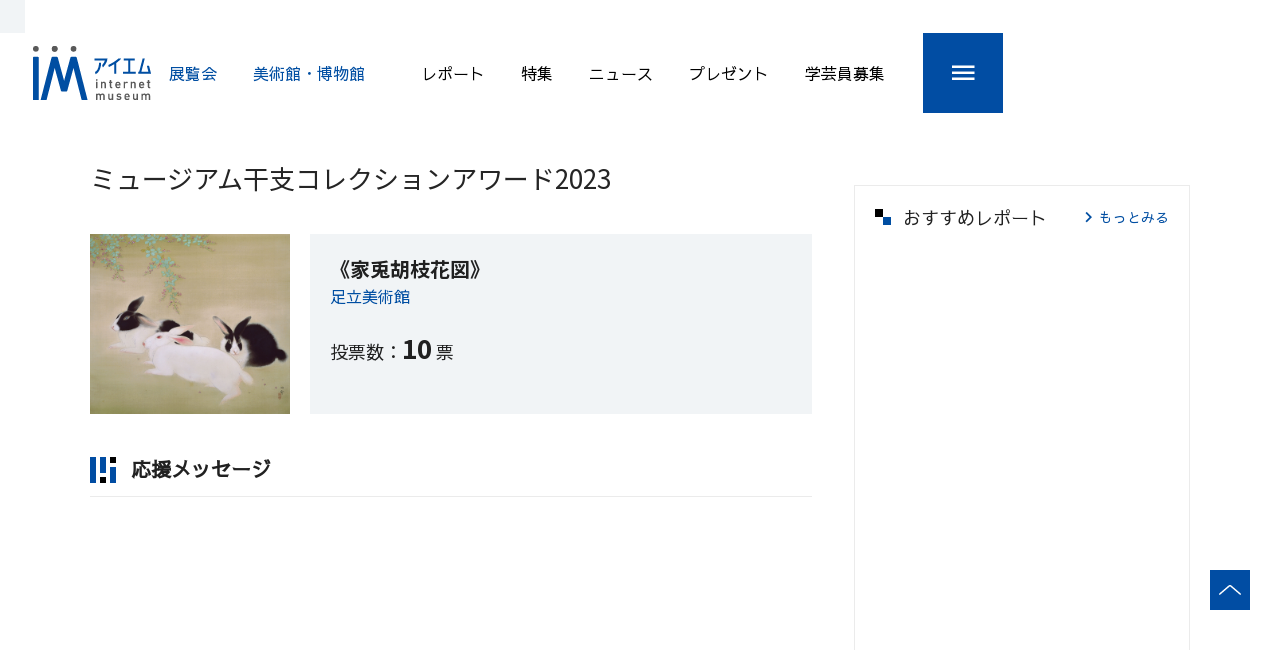

--- FILE ---
content_type: text/html;charset=utf-8
request_url: https://www.museum.or.jp/eto-colle/2023/109825/comment
body_size: 34297
content:
<!DOCTYPE html><html  lang="ja"><head><meta charset="utf-8"><meta name="viewport" content="width=device-width, initial-scale=1"><script type="importmap">{"imports":{"#entry":"/_nuxt/LL3RoWy7.js"}}</script><title>ミュージアム干支コレクションアワード2023 | アイエム［インターネットミュージアム］</title><link rel="stylesheet" type="text/css" href="https://fonts.googleapis.com/css?family=Noto+Sans+JP:400,500,700&display=swap"><link rel="stylesheet" type="text/css" href="https://fonts.googleapis.com/css?family=Sawarabi+Gothic&display=swap&subset=japanese"><link rel="stylesheet" type="text/css" href="https://fonts.googleapis.com/css?family=Merriweather:400,700&display=swap"><link rel="stylesheet" type="text/css" href="https://fonts.googleapis.com/css?family=Nanum+Gothic:400,700&display=swap"><style id="vuetify-theme-stylesheet">:root {
      --v-theme-background: 255,255,255;
      --v-theme-background-overlay-multiplier: 1;
      --v-theme-surface: 255,255,255;
      --v-theme-surface-overlay-multiplier: 1;
      --v-theme-surface-bright: 255,255,255;
      --v-theme-surface-bright-overlay-multiplier: 1;
      --v-theme-surface-light: 238,238,238;
      --v-theme-surface-light-overlay-multiplier: 1;
      --v-theme-surface-variant: 66,66,66;
      --v-theme-surface-variant-overlay-multiplier: 2;
      --v-theme-on-surface-variant: 238,238,238;
      --v-theme-primary: 1,77,163;
      --v-theme-primary-overlay-multiplier: 2;
      --v-theme-primary-darken-1: 31,85,146;
      --v-theme-primary-darken-1-overlay-multiplier: 2;
      --v-theme-secondary: 255,143,0;
      --v-theme-secondary-overlay-multiplier: 1;
      --v-theme-secondary-darken-1: 1,135,134;
      --v-theme-secondary-darken-1-overlay-multiplier: 1;
      --v-theme-error: 221,44,0;
      --v-theme-error-overlay-multiplier: 2;
      --v-theme-info: 38,166,154;
      --v-theme-info-overlay-multiplier: 1;
      --v-theme-success: 0,230,118;
      --v-theme-success-overlay-multiplier: 1;
      --v-theme-warning: 255,193,7;
      --v-theme-warning-overlay-multiplier: 1;
      --v-theme-accent: 66,66,66;
      --v-theme-accent-overlay-multiplier: 2;
      --v-theme-on-background: 0,0,0;
      --v-theme-on-surface: 0,0,0;
      --v-theme-on-surface-bright: 0,0,0;
      --v-theme-on-surface-light: 0,0,0;
      --v-theme-on-primary: 255,255,255;
      --v-theme-on-primary-darken-1: 255,255,255;
      --v-theme-on-secondary: 0,0,0;
      --v-theme-on-secondary-darken-1: 255,255,255;
      --v-theme-on-error: 255,255,255;
      --v-theme-on-info: 255,255,255;
      --v-theme-on-success: 0,0,0;
      --v-theme-on-warning: 0,0,0;
      --v-theme-on-accent: 255,255,255;
      --v-border-color: 0, 0, 0;
      --v-border-opacity: 0.12;
      --v-high-emphasis-opacity: 0.87;
      --v-medium-emphasis-opacity: 0.6;
      --v-disabled-opacity: 0.38;
      --v-idle-opacity: 0.04;
      --v-hover-opacity: 0.04;
      --v-focus-opacity: 0.12;
      --v-selected-opacity: 0.08;
      --v-activated-opacity: 0.12;
      --v-pressed-opacity: 0.12;
      --v-dragged-opacity: 0.08;
      --v-theme-kbd: 238, 238, 238;
      --v-theme-on-kbd: 0, 0, 0;
      --v-theme-code: 245, 245, 245;
      --v-theme-on-code: 0, 0, 0;
    }
    .v-theme--light {
      color-scheme: normal;
      --v-theme-background: 255,255,255;
      --v-theme-background-overlay-multiplier: 1;
      --v-theme-surface: 255,255,255;
      --v-theme-surface-overlay-multiplier: 1;
      --v-theme-surface-bright: 255,255,255;
      --v-theme-surface-bright-overlay-multiplier: 1;
      --v-theme-surface-light: 238,238,238;
      --v-theme-surface-light-overlay-multiplier: 1;
      --v-theme-surface-variant: 66,66,66;
      --v-theme-surface-variant-overlay-multiplier: 2;
      --v-theme-on-surface-variant: 238,238,238;
      --v-theme-primary: 24,103,192;
      --v-theme-primary-overlay-multiplier: 2;
      --v-theme-primary-darken-1: 31,85,146;
      --v-theme-primary-darken-1-overlay-multiplier: 2;
      --v-theme-secondary: 72,169,166;
      --v-theme-secondary-overlay-multiplier: 1;
      --v-theme-secondary-darken-1: 1,135,134;
      --v-theme-secondary-darken-1-overlay-multiplier: 1;
      --v-theme-error: 176,0,32;
      --v-theme-error-overlay-multiplier: 2;
      --v-theme-info: 33,150,243;
      --v-theme-info-overlay-multiplier: 1;
      --v-theme-success: 76,175,80;
      --v-theme-success-overlay-multiplier: 1;
      --v-theme-warning: 251,140,0;
      --v-theme-warning-overlay-multiplier: 1;
      --v-theme-on-background: 0,0,0;
      --v-theme-on-surface: 0,0,0;
      --v-theme-on-surface-bright: 0,0,0;
      --v-theme-on-surface-light: 0,0,0;
      --v-theme-on-primary: 255,255,255;
      --v-theme-on-primary-darken-1: 255,255,255;
      --v-theme-on-secondary: 255,255,255;
      --v-theme-on-secondary-darken-1: 255,255,255;
      --v-theme-on-error: 255,255,255;
      --v-theme-on-info: 255,255,255;
      --v-theme-on-success: 255,255,255;
      --v-theme-on-warning: 255,255,255;
      --v-border-color: 0, 0, 0;
      --v-border-opacity: 0.12;
      --v-high-emphasis-opacity: 0.87;
      --v-medium-emphasis-opacity: 0.6;
      --v-disabled-opacity: 0.38;
      --v-idle-opacity: 0.04;
      --v-hover-opacity: 0.04;
      --v-focus-opacity: 0.12;
      --v-selected-opacity: 0.08;
      --v-activated-opacity: 0.12;
      --v-pressed-opacity: 0.12;
      --v-dragged-opacity: 0.08;
      --v-theme-kbd: 238, 238, 238;
      --v-theme-on-kbd: 0, 0, 0;
      --v-theme-code: 245, 245, 245;
      --v-theme-on-code: 0, 0, 0;
    }
    .v-theme--dark {
      color-scheme: dark;
      --v-theme-background: 18,18,18;
      --v-theme-background-overlay-multiplier: 1;
      --v-theme-surface: 33,33,33;
      --v-theme-surface-overlay-multiplier: 1;
      --v-theme-surface-bright: 204,191,214;
      --v-theme-surface-bright-overlay-multiplier: 2;
      --v-theme-surface-light: 66,66,66;
      --v-theme-surface-light-overlay-multiplier: 1;
      --v-theme-surface-variant: 200,200,200;
      --v-theme-surface-variant-overlay-multiplier: 2;
      --v-theme-on-surface-variant: 0,0,0;
      --v-theme-primary: 33,150,243;
      --v-theme-primary-overlay-multiplier: 2;
      --v-theme-primary-darken-1: 39,124,193;
      --v-theme-primary-darken-1-overlay-multiplier: 2;
      --v-theme-secondary: 84,182,178;
      --v-theme-secondary-overlay-multiplier: 2;
      --v-theme-secondary-darken-1: 72,169,166;
      --v-theme-secondary-darken-1-overlay-multiplier: 2;
      --v-theme-error: 207,102,121;
      --v-theme-error-overlay-multiplier: 2;
      --v-theme-info: 33,150,243;
      --v-theme-info-overlay-multiplier: 2;
      --v-theme-success: 76,175,80;
      --v-theme-success-overlay-multiplier: 2;
      --v-theme-warning: 251,140,0;
      --v-theme-warning-overlay-multiplier: 2;
      --v-theme-on-background: 255,255,255;
      --v-theme-on-surface: 255,255,255;
      --v-theme-on-surface-bright: 0,0,0;
      --v-theme-on-surface-light: 255,255,255;
      --v-theme-on-primary: 255,255,255;
      --v-theme-on-primary-darken-1: 255,255,255;
      --v-theme-on-secondary: 255,255,255;
      --v-theme-on-secondary-darken-1: 255,255,255;
      --v-theme-on-error: 255,255,255;
      --v-theme-on-info: 255,255,255;
      --v-theme-on-success: 255,255,255;
      --v-theme-on-warning: 255,255,255;
      --v-border-color: 255, 255, 255;
      --v-border-opacity: 0.12;
      --v-high-emphasis-opacity: 1;
      --v-medium-emphasis-opacity: 0.7;
      --v-disabled-opacity: 0.5;
      --v-idle-opacity: 0.1;
      --v-hover-opacity: 0.04;
      --v-focus-opacity: 0.12;
      --v-selected-opacity: 0.08;
      --v-activated-opacity: 0.12;
      --v-pressed-opacity: 0.16;
      --v-dragged-opacity: 0.08;
      --v-theme-kbd: 66, 66, 66;
      --v-theme-on-kbd: 255, 255, 255;
      --v-theme-code: 52, 52, 52;
      --v-theme-on-code: 204, 204, 204;
    }
    .v-theme--myCustomLightTheme {
      color-scheme: normal;
      --v-theme-background: 255,255,255;
      --v-theme-background-overlay-multiplier: 1;
      --v-theme-surface: 255,255,255;
      --v-theme-surface-overlay-multiplier: 1;
      --v-theme-surface-bright: 255,255,255;
      --v-theme-surface-bright-overlay-multiplier: 1;
      --v-theme-surface-light: 238,238,238;
      --v-theme-surface-light-overlay-multiplier: 1;
      --v-theme-surface-variant: 66,66,66;
      --v-theme-surface-variant-overlay-multiplier: 2;
      --v-theme-on-surface-variant: 238,238,238;
      --v-theme-primary: 1,77,163;
      --v-theme-primary-overlay-multiplier: 2;
      --v-theme-primary-darken-1: 31,85,146;
      --v-theme-primary-darken-1-overlay-multiplier: 2;
      --v-theme-secondary: 255,143,0;
      --v-theme-secondary-overlay-multiplier: 1;
      --v-theme-secondary-darken-1: 1,135,134;
      --v-theme-secondary-darken-1-overlay-multiplier: 1;
      --v-theme-error: 221,44,0;
      --v-theme-error-overlay-multiplier: 2;
      --v-theme-info: 38,166,154;
      --v-theme-info-overlay-multiplier: 1;
      --v-theme-success: 0,230,118;
      --v-theme-success-overlay-multiplier: 1;
      --v-theme-warning: 255,193,7;
      --v-theme-warning-overlay-multiplier: 1;
      --v-theme-accent: 66,66,66;
      --v-theme-accent-overlay-multiplier: 2;
      --v-theme-on-background: 0,0,0;
      --v-theme-on-surface: 0,0,0;
      --v-theme-on-surface-bright: 0,0,0;
      --v-theme-on-surface-light: 0,0,0;
      --v-theme-on-primary: 255,255,255;
      --v-theme-on-primary-darken-1: 255,255,255;
      --v-theme-on-secondary: 0,0,0;
      --v-theme-on-secondary-darken-1: 255,255,255;
      --v-theme-on-error: 255,255,255;
      --v-theme-on-info: 255,255,255;
      --v-theme-on-success: 0,0,0;
      --v-theme-on-warning: 0,0,0;
      --v-theme-on-accent: 255,255,255;
      --v-border-color: 0, 0, 0;
      --v-border-opacity: 0.12;
      --v-high-emphasis-opacity: 0.87;
      --v-medium-emphasis-opacity: 0.6;
      --v-disabled-opacity: 0.38;
      --v-idle-opacity: 0.04;
      --v-hover-opacity: 0.04;
      --v-focus-opacity: 0.12;
      --v-selected-opacity: 0.08;
      --v-activated-opacity: 0.12;
      --v-pressed-opacity: 0.12;
      --v-dragged-opacity: 0.08;
      --v-theme-kbd: 238, 238, 238;
      --v-theme-on-kbd: 0, 0, 0;
      --v-theme-code: 245, 245, 245;
      --v-theme-on-code: 0, 0, 0;
    }
    .bg-background {
      --v-theme-overlay-multiplier: var(--v-theme-background-overlay-multiplier);
      background-color: rgb(var(--v-theme-background)) !important;
      color: rgb(var(--v-theme-on-background)) !important;
    }
    .bg-surface {
      --v-theme-overlay-multiplier: var(--v-theme-surface-overlay-multiplier);
      background-color: rgb(var(--v-theme-surface)) !important;
      color: rgb(var(--v-theme-on-surface)) !important;
    }
    .bg-surface-bright {
      --v-theme-overlay-multiplier: var(--v-theme-surface-bright-overlay-multiplier);
      background-color: rgb(var(--v-theme-surface-bright)) !important;
      color: rgb(var(--v-theme-on-surface-bright)) !important;
    }
    .bg-surface-light {
      --v-theme-overlay-multiplier: var(--v-theme-surface-light-overlay-multiplier);
      background-color: rgb(var(--v-theme-surface-light)) !important;
      color: rgb(var(--v-theme-on-surface-light)) !important;
    }
    .bg-surface-variant {
      --v-theme-overlay-multiplier: var(--v-theme-surface-variant-overlay-multiplier);
      background-color: rgb(var(--v-theme-surface-variant)) !important;
      color: rgb(var(--v-theme-on-surface-variant)) !important;
    }
    .bg-primary {
      --v-theme-overlay-multiplier: var(--v-theme-primary-overlay-multiplier);
      background-color: rgb(var(--v-theme-primary)) !important;
      color: rgb(var(--v-theme-on-primary)) !important;
    }
    .bg-primary-darken-1 {
      --v-theme-overlay-multiplier: var(--v-theme-primary-darken-1-overlay-multiplier);
      background-color: rgb(var(--v-theme-primary-darken-1)) !important;
      color: rgb(var(--v-theme-on-primary-darken-1)) !important;
    }
    .bg-secondary {
      --v-theme-overlay-multiplier: var(--v-theme-secondary-overlay-multiplier);
      background-color: rgb(var(--v-theme-secondary)) !important;
      color: rgb(var(--v-theme-on-secondary)) !important;
    }
    .bg-secondary-darken-1 {
      --v-theme-overlay-multiplier: var(--v-theme-secondary-darken-1-overlay-multiplier);
      background-color: rgb(var(--v-theme-secondary-darken-1)) !important;
      color: rgb(var(--v-theme-on-secondary-darken-1)) !important;
    }
    .bg-error {
      --v-theme-overlay-multiplier: var(--v-theme-error-overlay-multiplier);
      background-color: rgb(var(--v-theme-error)) !important;
      color: rgb(var(--v-theme-on-error)) !important;
    }
    .bg-info {
      --v-theme-overlay-multiplier: var(--v-theme-info-overlay-multiplier);
      background-color: rgb(var(--v-theme-info)) !important;
      color: rgb(var(--v-theme-on-info)) !important;
    }
    .bg-success {
      --v-theme-overlay-multiplier: var(--v-theme-success-overlay-multiplier);
      background-color: rgb(var(--v-theme-success)) !important;
      color: rgb(var(--v-theme-on-success)) !important;
    }
    .bg-warning {
      --v-theme-overlay-multiplier: var(--v-theme-warning-overlay-multiplier);
      background-color: rgb(var(--v-theme-warning)) !important;
      color: rgb(var(--v-theme-on-warning)) !important;
    }
    .bg-accent {
      --v-theme-overlay-multiplier: var(--v-theme-accent-overlay-multiplier);
      background-color: rgb(var(--v-theme-accent)) !important;
      color: rgb(var(--v-theme-on-accent)) !important;
    }
    .text-background {
      color: rgb(var(--v-theme-background)) !important;
    }
    .border-background {
      --v-border-color: var(--v-theme-background);
    }
    .text-surface {
      color: rgb(var(--v-theme-surface)) !important;
    }
    .border-surface {
      --v-border-color: var(--v-theme-surface);
    }
    .text-surface-bright {
      color: rgb(var(--v-theme-surface-bright)) !important;
    }
    .border-surface-bright {
      --v-border-color: var(--v-theme-surface-bright);
    }
    .text-surface-light {
      color: rgb(var(--v-theme-surface-light)) !important;
    }
    .border-surface-light {
      --v-border-color: var(--v-theme-surface-light);
    }
    .text-surface-variant {
      color: rgb(var(--v-theme-surface-variant)) !important;
    }
    .border-surface-variant {
      --v-border-color: var(--v-theme-surface-variant);
    }
    .on-surface-variant {
      color: rgb(var(--v-theme-on-surface-variant)) !important;
    }
    .text-primary {
      color: rgb(var(--v-theme-primary)) !important;
    }
    .border-primary {
      --v-border-color: var(--v-theme-primary);
    }
    .text-primary-darken-1 {
      color: rgb(var(--v-theme-primary-darken-1)) !important;
    }
    .border-primary-darken-1 {
      --v-border-color: var(--v-theme-primary-darken-1);
    }
    .text-secondary {
      color: rgb(var(--v-theme-secondary)) !important;
    }
    .border-secondary {
      --v-border-color: var(--v-theme-secondary);
    }
    .text-secondary-darken-1 {
      color: rgb(var(--v-theme-secondary-darken-1)) !important;
    }
    .border-secondary-darken-1 {
      --v-border-color: var(--v-theme-secondary-darken-1);
    }
    .text-error {
      color: rgb(var(--v-theme-error)) !important;
    }
    .border-error {
      --v-border-color: var(--v-theme-error);
    }
    .text-info {
      color: rgb(var(--v-theme-info)) !important;
    }
    .border-info {
      --v-border-color: var(--v-theme-info);
    }
    .text-success {
      color: rgb(var(--v-theme-success)) !important;
    }
    .border-success {
      --v-border-color: var(--v-theme-success);
    }
    .text-warning {
      color: rgb(var(--v-theme-warning)) !important;
    }
    .border-warning {
      --v-border-color: var(--v-theme-warning);
    }
    .on-background {
      color: rgb(var(--v-theme-on-background)) !important;
    }
    .on-surface {
      color: rgb(var(--v-theme-on-surface)) !important;
    }
    .on-surface-bright {
      color: rgb(var(--v-theme-on-surface-bright)) !important;
    }
    .on-surface-light {
      color: rgb(var(--v-theme-on-surface-light)) !important;
    }
    .on-primary {
      color: rgb(var(--v-theme-on-primary)) !important;
    }
    .on-primary-darken-1 {
      color: rgb(var(--v-theme-on-primary-darken-1)) !important;
    }
    .on-secondary {
      color: rgb(var(--v-theme-on-secondary)) !important;
    }
    .on-secondary-darken-1 {
      color: rgb(var(--v-theme-on-secondary-darken-1)) !important;
    }
    .on-error {
      color: rgb(var(--v-theme-on-error)) !important;
    }
    .on-info {
      color: rgb(var(--v-theme-on-info)) !important;
    }
    .on-success {
      color: rgb(var(--v-theme-on-success)) !important;
    }
    .on-warning {
      color: rgb(var(--v-theme-on-warning)) !important;
    }
    .text-accent {
      color: rgb(var(--v-theme-accent)) !important;
    }
    .border-accent {
      --v-border-color: var(--v-theme-accent);
    }
    .on-accent {
      color: rgb(var(--v-theme-on-accent)) !important;
    }
</style><style>.c-loading[data-v-14722e5e]{align-items:center;background-color:#fff;display:flex;height:100%;justify-content:center;opacity:.5;position:fixed;width:100%;z-index:9999}.c-loading_indicater[data-v-14722e5e]{animation:spin-14722e5e 1s linear infinite;border:4px solid hsla(0,0%,40%,.2);border-radius:100%;border-top-color:#666;box-sizing:border-box;height:48px;width:48px}@keyframes spin-14722e5e{to{transform:rotate(1turn)}}</style><style>[data-v-04d09700]:root{--headerHeight:113px;--headerHeightFloating:93px;--headerLowerHeightFloating:60px;--headerUpperHeightSp:33px;--headerLowerHeightSp:60px;--headerHeightFloatingSp:var(--headerUpperHeightSp) + var(--headerLowerHeightSp);--transitionDuration:.15s}[data-v-04d09700] .v-toolbar__content{overflow:visible}.c-toTopBtn[data-v-04d09700]{align-items:center;background-color:var(--color_primary);bottom:40px;display:flex;height:40px;justify-content:center;opacity:0;pointer-events:none;position:fixed;right:var(--g_guide_margin_sp);transition:opacity .3s;visibility:hidden;width:40px;z-index:10}.c-toTopBtn_icon[data-v-04d09700]{border-right:1px solid #fff;border-top:1px solid #fff;display:block;height:14px;transform:translateY(4px) rotate(-45deg);width:14px}@media screen and (max-width:750px){.c-toTopBtn.is-active[data-v-04d09700]{opacity:1;pointer-events:auto;visibility:visible}}.c-gnav[data-v-04d09700]{align-items:center;background-color:#fff;border-bottom:1px solid #e5e5e5;display:flex;flex-direction:column;height:var(--headerHeight);position:absolute;top:0;transition:var(--transitionDuration);width:100%;z-index:var(--g_z-index_header_floating)}@media screen and (max-width:750px){.c-gnav[data-v-04d09700]{height:var(--headerHeightFloatingSp)}}.c-gnav_accountBar[data-v-04d09700]{align-items:center;background-color:var(--color_background_whiteblue);display:flex;height:33px;justify-content:flex-end;overflow:hidden;padding:0 25px;transition:var(--transitionDuration);width:100%}@media screen and (max-width:750px){.c-gnav_accountBar[data-v-04d09700]{justify-content:flex-end;padding:0 15px}}.c-gnav_accountBar.l-top[data-v-04d09700]{justify-content:space-between;padding:0 25px 0 65px}@media screen and (max-width:1150px){.c-gnav_accountBar.l-top[data-v-04d09700]{padding:0 25px 0 var(--g_guide_margin_pc)}}@media screen and (max-width:750px){.c-gnav_accountBar.l-top[data-v-04d09700]{justify-content:flex-end;padding:0 15px}}.c-gnav_accountBar_left[data-v-04d09700]{color:#898989;font-size:10px}@media screen and (max-width:750px){.c-gnav_accountBar_left[data-v-04d09700]{display:none}}.c-gnav_accountBar_right[data-v-04d09700]{display:flex}.c-gnav_accountBar_right_link[data-v-04d09700]{align-items:center;color:#000;display:inline-flex;font-size:14px;justify-content:center;margin-left:37px;-webkit-font-smoothing:antialiased;cursor:pointer;line-height:1.5}@media screen and (max-width:374px){.c-gnav_accountBar_right_link[data-v-04d09700]{flex-direction:column}}.c-gnav_accountBar_right_link[data-v-04d09700]:first-child{margin-left:0}@media screen and (max-width:750px){.c-gnav_accountBar_right_link[data-v-04d09700]{flex-wrap:wrap;margin-left:15px}}.c-gnav_accountBar_right_link>span[data-v-04d09700]{font-family:var(--g_font_family_SawarabiGothic);white-space:nowrap}@media screen and (max-width:750px){.c-gnav_accountBar_right_link>span[data-v-04d09700]{display:inline-block;font-size:12px}}@media screen and (max-width:374px){.c-gnav_accountBar_right_link>span[data-v-04d09700]{margin-left:0}}.c-gnav_accountBar_right_link>.v-icon[data-v-04d09700]{margin:0 5px}@media screen and (max-width:750px){.c-gnav_accountBar_right_link>.v-icon[data-v-04d09700]{margin:0 2px}}.c-gnav_mainBar[data-v-04d09700]{align-items:center;background-color:var(--g_color_background_white);display:flex;height:80px;justify-content:space-between;padding-left:65px;position:relative;transition:var(--transitionDuration);width:100%}@media screen and (max-width:1150px){.c-gnav_mainBar[data-v-04d09700]{padding-left:var(--g_guide_margin_pc)}}@media screen and (max-width:750px){.c-gnav_mainBar[data-v-04d09700]{border-bottom:1px solid #ededed;height:100%;height:60px;justify-content:left;padding-left:0}}.c-gnav_mainBar.floating[data-v-04d09700]{height:60px}@media screen and (max-width:750px){.c-gnav_mainBar.floating[data-v-04d09700]{border-bottom:none;height:100%}}.c-gnav_mainBar_link[data-v-04d09700]{font-family:var(--g_font_family_SawarabiGothic);font-size:16px;margin:0 18px;transition:var(--transitionDuration);-webkit-font-smoothing:antialiased;white-space:nowrap}@media screen and (max-width:1100px){.c-gnav_mainBar_link[data-v-04d09700]{margin:0 15px}}@media screen and (max-width:1000px){.c-gnav_mainBar_link[data-v-04d09700]{margin:0 10px}}@media screen and (max-width:900px){.c-gnav_mainBar_link[data-v-04d09700]{margin:0 6px}}@media screen and (max-width:800px){.c-gnav_mainBar_link[data-v-04d09700]{margin:0 4px}}@media screen and (max-width:850px){.c-gnav_mainBar_link[data-v-04d09700]{font-size:14px}}.c-gnav_mainBar_logo[data-v-04d09700]{flex-shrink:0;width:118px}@media screen and (max-width:750px){.c-gnav_mainBar_logo[data-v-04d09700]{margin-left:20px;width:89px}}.c-gnav_mainBar_logo_image[data-v-04d09700]{height:auto;transition:var(--transitionDuration);width:100%}.c-gnav_mainBar_logo_image.floating[data-v-04d09700]{height:40px;width:auto}.c-gnav_mainBar_textButtons[data-v-04d09700]{align-items:center;display:flex;flex-grow:1;flex-wrap:nowrap;height:100%;justify-content:flex-end}@media screen and (max-width:750px){.c-gnav_mainBar_textButtons[data-v-04d09700]{display:none}}.c-gnav_mainBar_textButtons_left[data-v-04d09700]{display:flex;flex-wrap:nowrap;justify-content:space-around}.c-gnav_mainBar_textButtons_left .c-gnav_mainBar_link[data-v-04d09700]{color:var(--color_primary_link)}.c-gnav_mainBar_textButtons_right[data-v-04d09700]{display:flex;flex-wrap:nowrap;justify-content:space-around;margin:0 20px}.c-gnav_mainBar_textButtons_right .c-gnav_mainBar_link[data-v-04d09700]{color:#000}.c-gnav_mainBar_textButtons_button.hideByWidthChange[data-v-04d09700]{margin:0;overflow:hidden;width:0}.c-gnav_mainBar_textButtons_button.hideByWidthChange.floating[data-v-04d09700]{margin-right:36px;width:auto}.c-gnav_mainBar_textButtons_button.floating[data-v-04d09700]{font-size:14px}.c-gnav_mainBar_menuButton[data-v-04d09700]{background-color:var(--color_primary);flex-shrink:0;height:100%;transition:var(--transitionDuration);width:80px}@media screen and (max-width:750px){.c-gnav_mainBar_menuButton[data-v-04d09700]{position:absolute;right:0;width:60px}}.c-gnav_mainBar_menuButton[data-v-04d09700]:hover{background-color:#0162f0}.c-gnav_mainBar_menuButton.floating[data-v-04d09700]{width:60px}.c-gnav_mainBar_menuButton.is-hide[data-v-04d09700]{display:none}.c-gnav_mainBar_menuButton_icon[data-v-04d09700]{color:var(--g_color_text_white);font-size:30px}[data-v-04d09700] .v-app-bar--hide-shadow .c-gnav{border-bottom:none;box-shadow:var(--g_box_shadow_header_floating);height:var(--headerHeightFloating)}[data-v-04d09700] .v-app-bar--hide-shadow .c-gnav_accountBar{padding:0 15px}[data-v-04d09700] .v-app-bar--hide-shadow .c-gnav_mainBar{height:var(--headerLowerHeightFloating)}[data-v-04d09700] .v-app-bar--hide-shadow .c-gnav_mainBar_link{font-size:14px}[data-v-04d09700] .v-app-bar--hide-shadow .c-gnav_mainBar_logo{width:91px}[data-v-04d09700] .v-app-bar--hide-shadow .c-gnav_mainBar_textButtons_left{max-width:300px}[data-v-04d09700] .v-app-bar--hide-shadow .c-gnav_mainBar_textButtons_right{margin:0 24px}[data-v-04d09700] .v-app-bar--hide-shadow .c-gnav_mainBar_menuButton{width:var(--headerLowerHeightFloating)}@media screen and (max-width:750px){[data-v-04d09700] .v-app-bar--hide-shadow .c-gnav_mainBar_menuButton{position:absolute;right:0}}.c-appBar .v-toolbar__content[data-v-04d09700]{padding:0}</style><style>.c-theToggleMenu[data-v-afd95765]{left:0;opacity:1;pointer-events:none;position:fixed;top:48px;transition:opacity .1s;width:100%;z-index:5}@media screen and (max-width:750px){.c-theToggleMenu[data-v-afd95765]{height:100vh}}.c-theToggleMenu_layer[data-v-afd95765]{height:100vh;left:0;position:absolute;top:0;width:100%;z-index:0}.c-theToggleMenu_content[data-v-afd95765]{position:relative;z-index:1}@media screen and (max-width:750px){.c-theToggleMenu_content[data-v-afd95765]{height:100%}}.c-theToggleMenu.is-active[data-v-afd95765]{opacity:1;pointer-events:auto;visibility:visible;z-index:5}.c-theToggleMenu.is-floating[data-v-afd95765]{top:var(--header_height_is_floating)}@media screen and (max-width:750px){.c-theToggleMenu.is-floating[data-v-afd95765]{height:100vh;top:0}}.c-socialPanel[data-v-afd95765]{background-color:#fff;color:var(--g_color_button_text_white);display:flex;font-size:20px;height:100vh;position:fixed;width:100%}.c-socialPanel_logo_image[data-v-afd95765]{width:60%}@media screen and (max-width:750px){.c-socialPanel[data-v-afd95765]{font-size:16px;position:relative}}.c-socialPanel .c-socialNavi_01[data-v-afd95765]{display:flex;flex-wrap:wrap;margin-bottom:45px;white-space:nowrap}@media screen and (max-width:750px){.c-socialPanel .c-socialNavi_01[data-v-afd95765]{margin-bottom:25px}}.c-socialPanel .c-socialNavi_01_item[data-v-afd95765]{animation-duration:.5s;animation-name:fdInUp-afd95765;box-sizing:border-box;flex:0 0 50%;margin-bottom:24px;max-width:50%;text-align:left}@media screen and (max-width:750px){.c-socialPanel .c-socialNavi_01_item[data-v-afd95765]{margin:10px 0 0!important}.c-socialPanel .c-socialNavi_01_item button[data-v-afd95765]{text-align:left}}.c-socialPanel .c-socialNavi_01_item a[data-v-afd95765]{color:#fff}.c-socialPanel .c-socialNavi_01_item[data-v-afd95765]:nth-of-type(-n+2){animation-delay:0s;margin-bottom:50px}.c-socialPanel .c-socialNavi_01_item[data-v-afd95765]:nth-of-type(odd){flex:0 0 47%;max-width:47%}.c-socialPanel .c-socialNavi_01_item[data-v-afd95765]:nth-of-type(3),.c-socialPanel .c-socialNavi_01_item[data-v-afd95765]:nth-of-type(4){animation-delay:40ms}.c-socialPanel .c-socialNavi_01_item[data-v-afd95765]:nth-of-type(5),.c-socialPanel .c-socialNavi_01_item[data-v-afd95765]:nth-of-type(6){animation-delay:80ms}.c-socialPanel .c-socialNavi_01_item[data-v-afd95765]:nth-of-type(7),.c-socialPanel .c-socialNavi_01_item[data-v-afd95765]:nth-of-type(8){animation-delay:.12s}.c-socialPanel .c-socialNavi_02[data-v-afd95765]{display:flex;flex-wrap:wrap;margin-bottom:20px}@media screen and (max-width:1150px){.c-socialPanel .c-socialNavi_02[data-v-afd95765]{display:block}}@media screen and (max-width:850px){.c-socialPanel .c-socialNavi_02[data-v-afd95765]{display:flex}}@media screen and (max-width:480px){.c-socialPanel .c-socialNavi_02[data-v-afd95765]{display:block}}.c-socialPanel .c-socialNavi_02_item[data-v-afd95765]{animation-duration:.5s;animation-name:fdInUp-afd95765;flex:0 0 50%;font-size:18px;margin-bottom:19px;max-width:50%;text-align:left;white-space:nowrap}@media screen and (max-width:750px){.c-socialPanel .c-socialNavi_02_item[data-v-afd95765]{font-size:inherit;margin:10px 0 0!important}.c-socialPanel .c-socialNavi_02_item button[data-v-afd95765]{text-align:left}}.c-socialPanel .c-socialNavi_02_item a[data-v-afd95765]{color:#fff}.c-socialPanel .c-socialNavi_02_item[data-v-afd95765]:nth-of-type(odd){flex:0 0 47%;max-width:47%}.c-socialPanel .c-socialNavi_02_item[data-v-afd95765]:nth-of-type(-n+2){animation-delay:0s}.c-socialPanel .c-socialNavi_02_item[data-v-afd95765]:nth-of-type(3),.c-socialPanel .c-socialNavi_02_item[data-v-afd95765]:nth-of-type(4){animation-delay:40ms}.c-socialPanel .c-socialNavi_02_item[data-v-afd95765]:nth-of-type(5),.c-socialPanel .c-socialNavi_02_item[data-v-afd95765]:nth-of-type(6){animation-delay:80ms}@media screen and (max-width:750px){.c-socialPanel .c-socialNavi_02_item.item-width-100[data-v-afd95765]{flex:0 0 100%!important;flex-basis:100%!important;max-width:100%!important}}.c-socialPanel .c-socialNavi_default[data-v-afd95765]{border-top:1px solid var(--g_color_table_border_gray);display:flex;flex-wrap:wrap;padding-top:20px}.c-socialPanel .c-socialNavi_default_top[data-v-afd95765]{border:none!important;padding-top:0!important}@media screen and (max-width:750px){.c-socialPanel .c-socialNavi_default[data-v-afd95765]{padding-top:10px}}@media screen and (max-width:1150px){.c-socialPanel .c-socialNavi_default[data-v-afd95765]{display:block}}@media screen and (max-width:850px){.c-socialPanel .c-socialNavi_default[data-v-afd95765]{display:flex}}@media screen and (max-width:480px){.c-socialPanel .c-socialNavi_default[data-v-afd95765]{display:block}}.c-socialPanel .c-socialNavi_default_item[data-v-afd95765]{animation-duration:.5s;animation-name:fdInUp-afd95765;flex:0 0 50%;font-size:18px;max-width:50%;padding-bottom:20px;text-align:left;white-space:nowrap}@media screen and (max-width:750px){.c-socialPanel .c-socialNavi_default_item[data-v-afd95765]{font-size:inherit;padding-bottom:10px}.c-socialPanel .c-socialNavi_default_item button[data-v-afd95765]{text-align:left}}.c-socialPanel .c-socialNavi_default_item a[data-v-afd95765]{color:#fff}.c-socialPanel .c-socialNavi_default_item[data-v-afd95765]:nth-of-type(odd){flex:0 0 47%;max-width:47%}.c-socialPanel .c-socialNavi_default_item[data-v-afd95765]:nth-of-type(-n+2){animation-delay:0s}.c-socialPanel .c-socialNavi_default_item[data-v-afd95765]:nth-of-type(3),.c-socialPanel .c-socialNavi_default_item[data-v-afd95765]:nth-of-type(4){animation-delay:40ms}.c-socialPanel .c-socialNavi_default_item[data-v-afd95765]:nth-of-type(5),.c-socialPanel .c-socialNavi_default_item[data-v-afd95765]:nth-of-type(6){animation-delay:80ms}@media screen and (max-width:750px){.c-socialPanel .c-socialNavi_default_item.item-width-100[data-v-afd95765]{flex:0 0 100%!important;flex-basis:100%!important;max-width:100%!important}}.c-socialPanel .c-socialNavi_03[data-v-afd95765]{align-items:center;display:flex;justify-content:center}.c-socialPanel .c-socialNavi_03_item[data-v-afd95765]{margin:0 8px}.c-socialPanel .c-socialNavi_03_item[data-v-afd95765]:hover{opacity:.7}.c-socialPanel .c-socialNavi_03_item[data-v-afd95765]:first-of-type{margin-left:10px}.c-socialPanel .c-socialNavi_03_item i[data-v-afd95765]{display:inline-block}.c-socialPanel .c-socialNavi_03_item_line[data-v-afd95765]{background:url([data-uri]) no-repeat;height:26px;width:27px}.c-socialPanel .c-socialNavi_03_item_youtube[data-v-afd95765]{background:url([data-uri]) no-repeat;height:24px;width:24px}.c-socialPanel .c-socialNavi_03_item_x[data-v-afd95765]{background:url([data-uri]) no-repeat;height:22px;width:22px}.c-socialPanel .c-socialNavi_03_item_fb[data-v-afd95765]{background:url([data-uri]) no-repeat;height:24px;width:24px}.c-socialPanel .c-socialNavi_03_item_ins[data-v-afd95765]{background:url([data-uri]) no-repeat;height:24px;width:24px}.c-socialPanel_column[data-v-afd95765]{width:50%}@media screen and (max-width:850px){.c-socialPanel_column[data-v-afd95765]{width:100%}.c-socialPanel_column.column_logo[data-v-afd95765]{display:none}}.c-socialPanel_column_navi[data-v-afd95765]{background-color:var(--color_primary);height:100%;padding:81px 8% 81px 11.25%;position:relative}@media screen and (max-width:750px){.c-socialPanel_column_navi[data-v-afd95765]{padding:81px 20px 20px}}.c-socialPanel_column_navi_btn[data-v-afd95765]{height:80px;position:absolute;right:0;top:0;width:80px;z-index:5}.c-socialPanel_column_navi_btn_icon[data-v-afd95765]{color:#fff;font-size:35px}.c-socialPanel_column_media[data-v-afd95765]{background-color:#fff;position:relative;text-align:center;top:50%;transform:translateY(-50%)}.c-socialPanel_column_media_logo[data-v-afd95765]{animation-delay:0s;animation-duration:.5s;animation-name:fdInUp-afd95765}.c-socialPanel_column_media_sns[data-v-afd95765]{animation-duration:.5s;animation-name:fdInUp-afd95765;font-size:14px;margin:40px auto 0;width:360px}.c-socialPanel_column_media_sns_txt[data-v-afd95765]{color:#000;font-family:var(--g_font_family_SawarabiGothic);font-size:14px;margin-right:3px;margin-top:-8px;white-space:nowrap}.c-socialPanel_column_media_sns_list[data-v-afd95765],.c-socialPanel_column_media_sns_txt[data-v-afd95765]{display:inline-block;vertical-align:middle}.c-socialPanel_column_form[data-v-afd95765]{animation-duration:.5s;animation-name:fdInUp-afd95765;display:flex;margin-bottom:32px}@media screen and (max-width:750px){.c-socialPanel_column_form[data-v-afd95765]{margin-bottom:0}}.c-socialPanel_column_form_input[data-v-afd95765]{width:380px}.c-socialPanel_column_form_btn_confirmButton[data-v-afd95765]{background-color:#231815;font-size:16px;height:48px;text-align:center;width:140px}.c-socialPanel_column_form_btn_confirmButton_icon[data-v-afd95765]{background-image:url([data-uri]);background-repeat:no-repeat;background-size:contain;display:inline-block;height:21px;margin-right:5px;vertical-align:middle;width:20px}.c-socialPanel_column_form_btn_confirmButton[disabled][data-v-afd95765]{background-color:#444;cursor:default}.c-socialPanel_column_menu[data-v-afd95765]{height:100%;overflow:auto;padding-bottom:200px}@media screen and (max-width:750px){.c-socialPanel_column_menu[data-v-afd95765]{height:calc(100% - 74px)}}.c-socialPanel_column_menu[data-v-afd95765]::-webkit-scrollbar{width:6px}.c-socialPanel_column_menu[data-v-afd95765]::-webkit-scrollbar-thumb{background:#01336b;border-radius:4px}.c-socialPanel_column_menu[data-v-afd95765]::-webkit-scrollbar-track{background:#b1b1b1;border-radius:4px}.c-langDropDown[data-v-afd95765]{animation-duration:.6s;animation-name:fdInUp-afd95765;width:160px}.c-langDropDown[data-v-afd95765] .v-input__icon>.v-icon,.c-langDropDown[data-v-afd95765] .v-label,.c-langDropDown[data-v-afd95765] .v-select__selection--comma{color:#fff}.c-langDropDown[data-v-afd95765] .v-input__control .v-input__slot{border:1px solid #fff!important;border-radius:0!important}.c-langDropDown[data-v-afd95765] .v-input__control .v-input__slot:hover{background:transparent!important}.fade-enter-active[data-v-afd95765],.fade-leave-active[data-v-afd95765]{transition:opacity .5s}.fade-enter[data-v-afd95765],.fade-leave-to[data-v-afd95765]{opacity:0}@keyframes fdOutUp-afd95765{0%{opacity:1;transform:translateZ(0)}to{opacity:0;transform:translate3d(0,-30px,0)}}@keyframes fdOutDn-afd95765{0%{opacity:1;transform:translateZ(0)}to{opacity:0;transform:translate3d(0,30px,0)}}@keyframes fdInDn-afd95765{0%{opacity:0;transform:translate3d(0,-30px,0)}to{opacity:1;transform:translateZ(0)}}@keyframes fdInUp-afd95765{0%{opacity:0;transform:translate3d(0,30px,0)}to{opacity:1;transform:translateZ(0)}}</style><style>.c-navigateBar[data-v-906ef975]{align-content:center;background-color:#fff;display:flex;justify-content:center;min-height:48px;width:100%}.c-navigateBar[data-v-906ef975] .v-breadcrumbs{display:flex;flex-wrap:wrap;max-width:var(--g_max_content_width);padding:15px 0;width:100%}.c-navigateBar[data-v-906ef975] .v-breadcrumbs li{color:var(--color_text_base);font-size:12px;line-height:1.5}.c-navigateBar[data-v-906ef975] .v-breadcrumbs .v-breadcrumbs-item{font-family:Noto Sans JP,sans-serif}.c-navigateBar[data-v-906ef975] .v-breadcrumbs .v-breadcrumbs-item--link{color:var(--color_text_base)!important}.c-navigateBar[data-v-906ef975] .v-breadcrumbs .v-breadcrumbs-divider{padding:0 4px!important}@media screen and (max-width:750px){.c-navigateBar[data-v-906ef975] .v-breadcrumbs{height:auto}}</style><style>@charset "UTF-8";#staticBody[data-v-5b39aa99]>:not(table){display:none}#staticBody[data-v-5b39aa99]>table{width:100%}#staticBody[data-v-5b39aa99]>table>tbody tr:first-child,#staticBody[data-v-5b39aa99]>table>tbody tr:last-child,#staticBody[data-v-5b39aa99]>table>tbody tr:nth-child(2){display:none}.p-articlePage_item[data-v-5b39aa99]{border-bottom:1px solid #ebebeb;color:var(--color_text_base);font-size:16px;line-height:1.7;padding:10px 0 10px 1em;white-space:pre-wrap;width:100%}@media screen and (max-width:750px){.p-articlePage_item[data-v-5b39aa99]{font-size:14px;padding:5px 0 5px 5px}}.p-articlePage_item[data-v-5b39aa99]:before{color:var(--color_text_base);content:"❯";display:inline-block;font-size:18px;margin-left:-1em;width:1em}@media screen and (max-width:750px){.p-articlePage_item[data-v-5b39aa99]:before{font-size:16px}}.p-museumChar_chara[data-v-5b39aa99]{display:flex;margin:40px 0}@media screen and (max-width:750px){.p-museumChar_chara[data-v-5b39aa99]{display:block}}.p-museumChar_chara_image[data-v-5b39aa99]{flex-shrink:0;width:200px}@media screen and (max-width:750px){.p-museumChar_chara_image[data-v-5b39aa99]{display:block;margin:0 auto;max-width:250px;width:100%}}.p-museumChar_chara_body[data-v-5b39aa99]{background-color:var(--color_background_whiteblue);flex-grow:1;margin-left:20px;padding:20px}@media screen and (max-width:750px){.p-museumChar_chara_body[data-v-5b39aa99]{margin-left:0;padding:15px}}.p-museumChar_chara_body_title[data-v-5b39aa99]{font-size:20px;font-weight:700}@media screen and (max-width:750px){.p-museumChar_chara_body_title[data-v-5b39aa99]{font-size:18px}}.p-museumChar_chara_body_museum[data-v-5b39aa99]{font-size:16px}@media screen and (max-width:750px){.p-museumChar_chara_body_museum[data-v-5b39aa99]{font-size:14px}}.p-museumChar_chara_body_count[data-v-5b39aa99]{font-size:18px;margin-top:20px}@media screen and (max-width:750px){.p-museumChar_chara_body_count[data-v-5b39aa99]{font-size:16px}}.p-museumChar_chara_body_count>span[data-v-5b39aa99]{font-size:26px;font-weight:700}@media screen and (max-width:750px){.p-museumChar_chara_body_count>span[data-v-5b39aa99]{font-size:20px}}.p-museumChar_head[data-v-5b39aa99]{align-items:flex-start;border-bottom:1px solid var(--g_color_border_gray);display:flex;margin-bottom:10px;padding-bottom:12px}.p-museumChar_head_icon[data-v-5b39aa99]{margin-right:15px;margin-top:3px}@media screen and (max-width:750px){.p-museumChar_head_icon[data-v-5b39aa99]{height:20px;width:20px}}.p-museumChar_head_title[data-v-5b39aa99]{display:inline-block;font-family:var(--g_font_family_SawarabiGothic);font-size:20px;font-weight:700;line-height:1.5;margin-right:10px;position:relative;width:100%}@media screen and (max-width:750px){.p-museumChar_head_title[data-v-5b39aa99]{font-size:18px}}</style><style>.c-sideItems[data-v-49f9392f]{margin-top:24px}.c-sideItems[data-v-49f9392f]:first-child{margin-top:0}@media screen and (max-width:750px){.c-sideItems[data-v-49f9392f]{margin-top:30px}}</style><style>.c-sidebox[data-v-21a26d73]{border:1px solid #ebebeb;padding:15px 20px}</style><style>.c-sideHeading[data-v-a3a648f5]{align-items:center;display:flex;font-family:var(--g_font_family_SawarabiGothic);font-size:18px;justify-content:space-between;margin-bottom:15px;width:100%}.c-sideHeading_title[data-v-a3a648f5]{align-items:center;display:flex;flex-grow:1}.c-sideHeading_title_icon[data-v-a3a648f5]{flex-shrink:0;margin-right:12px;width:16px}.c-sideHeading_title_text[data-v-a3a648f5]{flex-grow:1}.c-sideHeading_more[data-v-a3a648f5]{flex-shrink:0}.c-chevRightLink[data-v-a3a648f5]{align-items:center;color:var(--color_primary);display:inline-flex;font-size:14px;overflow:visible;position:relative}</style><style>.c-arrowLink[data-v-711ab954]{font-size:14px;text-align:right}.c-arrowLink_label[data-v-711ab954]{line-height:2.286;white-space:nowrap}.c-arrowLink_label.is-bold[data-v-711ab954]{font-weight:700}.c-arrowLink>a[data-v-711ab954]{align-items:center;color:var(--color_primary_link);display:inline-flex}.c-arrowLink>a[data-v-711ab954]:hover{text-decoration:none}.c-arrowLink>a:hover .c-arrowLink_label[data-v-711ab954]{text-decoration:underline}.c-arrowLink>a[data-v-711ab954] .v-icon{color:var(--color_primary_link)}</style><style>.c-sideList[data-v-47d2077f]{position:relative}.c-sideList.sideReport[data-v-47d2077f]{display:grid;grid-gap:1px;grid-template-columns:1fr 1fr 1fr;min-height:495.68px}.c-sideList.sideReport .c-sideList_slotwrap[data-v-47d2077f]:nth-child(n+16){display:none}@media screen and (max-width:750px){.c-sideList.sideEvent .c-sideList_slotwrap[data-v-47d2077f]:nth-child(n+6),.c-sideList.sideGakugeiin .c-sideList_slotwrap[data-v-47d2077f]:nth-child(n+4),.c-sideList.sideNews .c-sideList_slotwrap[data-v-47d2077f]:nth-child(n+4),.c-sideList.sidePresent .c-sideList_slotwrap[data-v-47d2077f]:nth-child(n+3),.c-sideList.sideSpecial .c-sideList_slotwrap[data-v-47d2077f]:nth-child(n+4){display:none}}</style><style>.c-sideLinkList[data-v-aee49caf]{position:relative}.c-sideLinkItem_panel[data-v-aee49caf]{align-items:center;display:flex;margin-bottom:15px;margin-top:15px}.c-sideLinkItem_image[data-v-aee49caf]{flex-shrink:0;height:75px;width:75px}.c-sideLinkItem_image[target=_blank][data-v-aee49caf]:after{display:none}.c-sideLinkItem_image[data-v-aee49caf]:hover{opacity:.7}.c-sideLinkItem_eventName[data-v-aee49caf]{flex-grow:1;font-family:var(--g_font_family_NotoSansCJKjp);font-size:16px;font-weight:700;margin-left:15px;word-break:break-all}.c-sideLinkItem_eventName a[data-v-aee49caf]{color:#252525;font-weight:700}</style><style>.c-footer[data-v-74b27ed1]{min-width:var(--g_min_screen_width_pc);width:100%}@media screen and (max-width:750px){.c-footer[data-v-74b27ed1]{min-width:auto}}.c-socialPanel[data-v-74b27ed1]{background-color:var(--color_primary);width:100%}.c-socialPanel a[data-v-74b27ed1]{color:#fff}@media screen and (min-width:751px){.c-socialPanel[data-v-74b27ed1]{display:flex;height:310px;justify-content:center}}@media screen and (max-width:750px){.c-socialPanel[data-v-74b27ed1]{color:var(--g_color_button_text_white);font-size:14px;padding:30px 30px 54px;position:relative}}@media screen and (max-width:750px)and (max-width:750px){.c-socialPanel[data-v-74b27ed1]{padding:30px 15px 54px}}@media screen and (max-width:750px){.c-socialPanel .c-socialNavi_01[data-v-74b27ed1]{display:flex;flex-wrap:wrap;margin-bottom:10px}.c-socialPanel .c-socialNavi_01_item[data-v-74b27ed1]{box-sizing:border-box;flex:0 0 50%;margin-top:10px;max-width:50%;text-align:left}.c-socialPanel .c-socialNavi_01_item[data-v-74b27ed1]:nth-of-type(-n+2){margin-bottom:20px}.c-socialPanel .c-socialNavi_01_item[data-v-74b27ed1]:nth-of-type(odd){flex:0 0 40%;max-width:40%}.c-socialPanel .c-socialNavi_02[data-v-74b27ed1]{margin-bottom:20px}.c-socialPanel .c-socialNavi_02_item[data-v-74b27ed1]{margin-top:10px;text-align:left}}@media screen and (min-width:751px){.c-socialPanel_col[data-v-74b27ed1]{margin-left:20px}}@media screen and (max-width:750px){.c-socialPanel_col[data-v-74b27ed1]{bottom:30px;position:absolute}.c-socialPanel_col[data-v-74b27ed1]:last-child{left:78px}}.c-socialPanel_col_button[data-v-74b27ed1]:hover{text-decoration:none}@media screen and (min-width:751px){.c-socialPanel_col_button[data-v-74b27ed1]{transition:.3s}.c-socialPanel_col_button[data-v-74b27ed1]:hover{opacity:.75}}.c-socialPanel_col_button_icon[data-v-74b27ed1]{color:var(--g_color_button_text_white)!important}.c-socialPanel_content[data-v-74b27ed1]{height:100%;max-width:var(--g_max_content_width);width:100%}@media screen and (min-width:751px){.c-socialPanel_content[data-v-74b27ed1]{margin-top:30px;padding:0 4px}}.c-socialPanel_content_row[data-v-74b27ed1]{width:100%}@media screen and (min-width:751px){.c-socialPanel_content_row[data-v-74b27ed1]{color:var(--g_color_text_white);display:flex;line-height:1.714;margin-top:20px}.c-socialPanel_content_row_moveWeb[data-v-74b27ed1]{font-family:var(--g_font_family_NotoSansCJKjp);font-size:14px;font-weight:400;margin-right:30px;margin-top:5px;transition:.3s}.c-socialPanel_content_row_moveWeb[data-v-74b27ed1]:hover{text-decoration:underline}}.c-socialPanel_content_row_col[data-v-74b27ed1]{align-items:flex-start;display:flex;flex-direction:column;margin-bottom:10px;margin-right:3.7%}@media screen and (max-width:750px){.c-socialPanel_content_row_col[data-v-74b27ed1]{flex-direction:row;flex-wrap:wrap;margin-bottom:15px;width:100%}}.c-socialPanel_content_row_col_item[data-v-74b27ed1]{font-size:14px;font-weight:400;transition:.3s}@media screen and (min-width:751px){.c-socialPanel_content_row_col_item[data-v-74b27ed1]{font-family:var(--g_font_family_NotoSansCJKjp);margin-bottom:15px}.c-socialPanel_content_row_col_item[data-v-74b27ed1]:hover{text-decoration:underline}}@media screen and (max-width:750px){.c-socialPanel_content_row_col_item[data-v-74b27ed1]{margin-bottom:8px;width:50%}}.c-aboutPanel[data-v-74b27ed1]{background-color:var(--g_color_background_white)}@media screen and (min-width:751px){.c-aboutPanel[data-v-74b27ed1]{display:flex;height:220px;justify-content:center}.c-aboutPanel_content[data-v-74b27ed1]{display:flex;justify-content:space-between;margin-top:40px;max-width:var(--g_max_content_width);padding:0 4px;width:100%}.c-aboutPanel_content_imgLogo[data-v-74b27ed1]{height:45px;width:276px}.c-aboutPanel_content_text[data-v-74b27ed1]{color:var(--g_color_button_text_black)!important;font-family:var(--g_font_family_NotoSansCJKjp);font-size:12px;font-weight:500;line-height:1.667;margin-top:20px;padding:0}.c-aboutPanel_content .c-bannerContent a[data-v-74b27ed1]{display:block;transition:opacity .2s ease}.c-aboutPanel_content .c-bannerContent a[data-v-74b27ed1]:hover{opacity:.75}.c-aboutPanel_content_imgBanner[data-v-74b27ed1]{height:64px;width:235px}.c-aboutPanel_content_imgSubBanner[data-v-74b27ed1]{height:64px;margin-top:10px;width:235px}}@media screen and (max-width:750px){.c-aboutPanel_content[data-v-74b27ed1]{padding:25px 15px}.c-aboutPanel_content_imgLogo[data-v-74b27ed1]{height:25px;width:226px}.c-aboutPanel_content_text[data-v-74b27ed1]{color:var(--color_text_base)!important;font-family:var(--g_font_family_NotoSansCJKjp);font-size:12px;font-weight:500;line-height:1.667;margin-top:15px;padding:0;width:101%}}@media screen and (max-width:750px)and (max-width:750px){.c-aboutPanel_content .c-bannerContent[data-v-74b27ed1]{display:flex;justify-content:center}}@media screen and (max-width:750px){.c-aboutPanel_content .c-bannerContent .v-card[data-v-74b27ed1]{display:flex;margin-left:-15px;margin-top:40px}}@media screen and (max-width:750px)and (max-width:750px){.c-aboutPanel_content .c-bannerContent .v-card[data-v-74b27ed1]{justify-content:center;margin-left:0}}@media screen and (max-width:750px){.c-aboutPanel_content .c-bannerContent_item[data-v-74b27ed1]{flex:0 0 165px;flex-basis:165px;height:45px;margin-left:15px;width:165px}}@media screen and (max-width:750px)and (max-width:750px){.c-aboutPanel_content .c-bannerContent_item[data-v-74b27ed1]{margin-left:7px;margin-right:7px}}@media screen and (max-width:750px)and (max-width:374px){.c-aboutPanel_content .c-bannerContent_item[data-v-74b27ed1]{flex:0 0 140px;flex-basis:140px;height:38px;width:140px}}.c-copyrightPanel[data-v-74b27ed1]{background-color:var(--color_background_whiteblue)}.c-copyrightPanel a[data-v-74b27ed1]{color:var(--color_text_base)}@media screen and (min-width:751px){.c-copyrightPanel[data-v-74b27ed1]{display:flex;height:80px;justify-content:center}}@media screen and (max-width:750px){.c-copyrightPanel[data-v-74b27ed1]{padding:30px 15px}}.c-copyrightPanel_content[data-v-74b27ed1]{display:flex}@media screen and (min-width:751px){.c-copyrightPanel_content[data-v-74b27ed1]{align-items:center;justify-content:space-between;max-width:var(--g_max_content_width);width:100%}}@media screen and (max-width:750px){.c-copyrightPanel_content[data-v-74b27ed1]{flex-wrap:wrap;justify-content:flex-start}}.c-copyrightPanel_content_text[data-v-74b27ed1]{color:#898989;font-family:var(--g_font_family_Merriweather)}@media screen and (min-width:751px){.c-copyrightPanel_content_text[data-v-74b27ed1]{font-size:12px!important}}@media screen and (max-width:750px){.c-copyrightPanel_content_text[data-v-74b27ed1]{font-size:10px;margin-bottom:20px;width:100%}}.c-copyrightPanel_content_label[data-v-74b27ed1]{color:var(--g_color_button_text_black)}@media screen and (min-width:751px){.c-copyrightPanel_content_label[data-v-74b27ed1]{font-family:var(--g_font_family_NotoSansCJKjp);font-size:14px;font-weight:500;line-height:1.714}}@media screen and (max-width:750px){.c-copyrightPanel_content_label[data-v-74b27ed1]{font-size:10px}.c-copyrightPanel_content_label[data-v-74b27ed1]:last-child{margin-left:50px}}.pc-only[data-v-74b27ed1]{display:block!important}@media screen and (max-width:750px){.pc-only[data-v-74b27ed1]{display:none!important}}.sp-only[data-v-74b27ed1]{display:none!important;width:100%}@media screen and (max-width:750px){.sp-only[data-v-74b27ed1]{display:block!important}}.button-totop[data-v-74b27ed1]{bottom:110px;height:40px;position:fixed;right:30px;width:40px;z-index:4}@media screen and (max-width:750px){.button-totop[data-v-74b27ed1]{display:none}}.c-socialNavi_03[data-v-74b27ed1]{display:flex;margin-top:200px}@media screen and (max-width:750px){.c-socialNavi_03[data-v-74b27ed1]{margin-top:24px}}.c-socialNavi_03_item[data-v-74b27ed1]{margin:0 8px}.c-socialNavi_03_item[data-v-74b27ed1]:hover{opacity:.7}.c-socialNavi_03_item[data-v-74b27ed1]:first-of-type{margin-left:0}.c-socialNavi_03_item[data-v-74b27ed1]:last-of-type{margin-right:0}.c-socialNavi_03_item i[data-v-74b27ed1]{display:inline-block}.c-socialNavi_03_item_youtube[data-v-74b27ed1]{background:url([data-uri]) no-repeat;height:24px;width:24px}.c-socialNavi_03_item_x[data-v-74b27ed1]{background:url([data-uri]) no-repeat;height:22px;width:22px}.c-socialNavi_03_item_fb[data-v-74b27ed1]{background:url([data-uri]) no-repeat;height:24px;width:24px}.c-socialNavi_03_item_ins[data-v-74b27ed1]{background:url([data-uri]) no-repeat;height:24px;width:24px}</style><style>.extended-image[data-v-88c23dbe]{backface-visibility:hidden;display:block;height:100%;max-width:none;overflow:hidden}.extended-image img[data-v-88c23dbe]{display:block}.extended-image.loading[data-v-88c23dbe]{animation:skeleton-loading-88c23dbe 1.3s linear infinite;background-image:linear-gradient(90deg,#f8f8f8 0,#ddd 50% 55%,#f8f8f8);background-repeat:repeat;background-size:200%}.extended-image.rounded[data-v-88c23dbe]{border-radius:.5rem}.extended-image.is-hoverEffect>img[data-v-88c23dbe]{transition:transform 1s,opacity 1s}.extended-image.is-hoverEffect>img[data-v-88c23dbe]:hover{transform:scale(1.1);transition:transform .4s,opacity 1s}@keyframes skeleton-loading-88c23dbe{0%{background-position:0}to{background-position:200% 0}}</style><link rel="stylesheet" href="/_nuxt/entry.DvhA1tGx.css" crossorigin><link rel="stylesheet" href="/_nuxt/TheToggleMenu.zhXhBjx2.css" crossorigin><link rel="stylesheet" href="/_nuxt/VIcon.CPAKs93C.css" crossorigin><link rel="stylesheet" href="/_nuxt/autofocus.B_w2h85X.css" crossorigin><link rel="stylesheet" href="/_nuxt/VInput.rqrwtjxT.css" crossorigin><link rel="stylesheet" href="/_nuxt/loader.BZo3WkUr.css" crossorigin><link rel="stylesheet" href="/_nuxt/VImg.3DQfrNoh.css" crossorigin><link rel="stylesheet" href="/_nuxt/VOverlay.CFFyKv8Z.css" crossorigin><link rel="stylesheet" href="/_nuxt/VDivider.CR_bYEsZ.css" crossorigin><link rel="stylesheet" href="/_nuxt/VAvatar.DVTzmG0f.css" crossorigin><link rel="stylesheet" href="/_nuxt/index.ad0yf_Vh.css" crossorigin><link rel="stylesheet" href="/_nuxt/VSpacer.7zN8MVSi.css" crossorigin><link rel="stylesheet" href="/_nuxt/VApp.5sh4-81E.css" crossorigin><link rel="modulepreload" as="script" crossorigin href="/_nuxt/LL3RoWy7.js"><link rel="modulepreload" as="script" crossorigin href="/_nuxt/BzX_vmOu.js"><link rel="modulepreload" as="script" crossorigin href="/_nuxt/WVOxOKtL.js"><link rel="modulepreload" as="script" crossorigin href="/_nuxt/R34PcWAm.js"><link rel="modulepreload" as="script" crossorigin href="/_nuxt/CwedWia8.js"><link rel="modulepreload" as="script" crossorigin href="/_nuxt/OAEQDZ3M.js"><link rel="modulepreload" as="script" crossorigin href="/_nuxt/B7Igdfk7.js"><link rel="modulepreload" as="script" crossorigin href="/_nuxt/CZn0olSE.js"><link rel="modulepreload" as="script" crossorigin href="/_nuxt/BOSoZwHD.js"><link rel="modulepreload" as="script" crossorigin href="/_nuxt/BeZNHpun.js"><link rel="modulepreload" as="script" crossorigin href="/_nuxt/BHDn49bD.js"><link rel="modulepreload" as="script" crossorigin href="/_nuxt/Bu5ikp5s.js"><link rel="modulepreload" as="script" crossorigin href="/_nuxt/DCMZLPJj.js"><link rel="modulepreload" as="script" crossorigin href="/_nuxt/B0pYTcxn.js"><link rel="modulepreload" as="script" crossorigin href="/_nuxt/CQ2Mggx6.js"><link rel="modulepreload" as="script" crossorigin href="/_nuxt/RN00xJsK.js"><link rel="modulepreload" as="script" crossorigin href="/_nuxt/DoAJKiw7.js"><link rel="modulepreload" as="script" crossorigin href="/_nuxt/Ck12hN0_.js"><link rel="modulepreload" as="script" crossorigin href="/_nuxt/DKZJYQx8.js"><link rel="modulepreload" as="script" crossorigin href="/_nuxt/Bp8UhPEC.js"><link rel="modulepreload" as="script" crossorigin href="/_nuxt/D_qxKlPu.js"><link rel="modulepreload" as="script" crossorigin href="/_nuxt/O7wfq-hw.js"><link rel="modulepreload" as="script" crossorigin href="/_nuxt/CxHxsGm-.js"><link rel="modulepreload" as="script" crossorigin href="/_nuxt/BWCPgaFc.js"><link rel="modulepreload" as="script" crossorigin href="/_nuxt/DqqCqjRh.js"><link rel="modulepreload" as="script" crossorigin href="/_nuxt/P8gHoCs-.js"><link rel="modulepreload" as="script" crossorigin href="/_nuxt/C6hr69En.js"><link rel="modulepreload" as="script" crossorigin href="/_nuxt/Bkktu5ov.js"><link rel="modulepreload" as="script" crossorigin href="/_nuxt/C58YtKfJ.js"><link rel="modulepreload" as="script" crossorigin href="/_nuxt/C0T4--ql.js"><link rel="modulepreload" as="script" crossorigin href="/_nuxt/CJintTkG.js"><link rel="modulepreload" as="script" crossorigin href="/_nuxt/BLVlfHKi.js"><link rel="modulepreload" as="script" crossorigin href="/_nuxt/ucxzbNTm.js"><link rel="modulepreload" as="script" crossorigin href="/_nuxt/B3XoIFKF.js"><link rel="modulepreload" as="script" crossorigin href="/_nuxt/Dtu3mFWF.js"><link rel="modulepreload" as="script" crossorigin href="/_nuxt/Dw9nlK_3.js"><link rel="modulepreload" as="script" crossorigin href="/_nuxt/VTxyF24l.js"><link rel="modulepreload" as="script" crossorigin href="/_nuxt/R-bkLb3q.js"><link rel="modulepreload" as="script" crossorigin href="/_nuxt/C5sWIU6t.js"><link rel="modulepreload" as="script" crossorigin href="/_nuxt/IX6L66f5.js"><link rel="modulepreload" as="script" crossorigin href="/_nuxt/DOj0bO4X.js"><link rel="modulepreload" as="script" crossorigin href="/_nuxt/DBO5j_tH.js"><link rel="modulepreload" as="script" crossorigin href="/_nuxt/C0OkPKkd.js"><link rel="modulepreload" as="script" crossorigin href="/_nuxt/BFLzx6ri.js"><link rel="modulepreload" as="script" crossorigin href="/_nuxt/CtPuvPmt.js"><link rel="modulepreload" as="script" crossorigin href="/_nuxt/B_C2_9ng.js"><link rel="modulepreload" as="script" crossorigin href="/_nuxt/C0uVLoAq.js"><link rel="modulepreload" as="script" crossorigin href="/_nuxt/CVZ5n-K1.js"><link rel="modulepreload" as="script" crossorigin href="/_nuxt/C26IrrIV.js"><link rel="modulepreload" as="script" crossorigin href="/_nuxt/CWAXjCon.js"><link rel="modulepreload" as="script" crossorigin href="/_nuxt/q4w6rwyb.js"><link rel="modulepreload" as="script" crossorigin href="/_nuxt/CkqoftC2.js"><link rel="modulepreload" as="script" crossorigin href="/_nuxt/D8FYyBKe.js"><link rel="modulepreload" as="script" crossorigin href="/_nuxt/C-wm8U4G.js"><link rel="modulepreload" as="script" crossorigin href="/_nuxt/vc9hYyp3.js"><link rel="modulepreload" as="script" crossorigin href="/_nuxt/JFXg02_i.js"><link rel="modulepreload" as="script" crossorigin href="/_nuxt/CJKQbLTY.js"><link rel="modulepreload" as="script" crossorigin href="/_nuxt/BQMwiryW.js"><link rel="modulepreload" as="script" crossorigin href="/_nuxt/DU66PJkm.js"><link rel="modulepreload" as="script" crossorigin href="/_nuxt/C0xjnSIE.js"><link rel="preload" as="fetch" fetchpriority="low" crossorigin="anonymous" href="/_nuxt/builds/meta/2eb84cf3-d437-41cf-891b-3773c5a87eb1.json"><link rel="prefetch" as="script" crossorigin href="/_nuxt/QeADLSze.js"><link rel="prefetch" as="style" crossorigin href="/_nuxt/EventBody.BuDY7nQH.css"><link rel="prefetch" as="style" crossorigin href="/_nuxt/VCarouselItem.BzcfxGnH.css"><link rel="prefetch" as="style" crossorigin href="/_nuxt/VBtn.Dst9Accv.css"><link rel="prefetch" as="style" crossorigin href="/_nuxt/VProgressCircular.B1iUhWDz.css"><link rel="prefetch" as="script" crossorigin href="/_nuxt/NTYOINNk.js"><link rel="prefetch" as="script" crossorigin href="/_nuxt/De7C3NUl.js"><link rel="prefetch" as="script" crossorigin href="/_nuxt/ClN0wnHj.js"><link rel="prefetch" as="script" crossorigin href="/_nuxt/BjMun_lD.js"><link rel="prefetch" as="script" crossorigin href="/_nuxt/7fAhdvTY.js"><link rel="prefetch" as="script" crossorigin href="/_nuxt/CvlZBHrC.js"><link rel="prefetch" as="script" crossorigin href="/_nuxt/DI2dNWY9.js"><link rel="prefetch" as="script" crossorigin href="/_nuxt/Zjddwv0h.js"><link rel="prefetch" as="script" crossorigin href="/_nuxt/Cp81pO5O.js"><link rel="prefetch" as="script" crossorigin href="/_nuxt/DXEkpBeY.js"><link rel="prefetch" as="script" crossorigin href="/_nuxt/BBZQuQke.js"><link rel="prefetch" as="script" crossorigin href="/_nuxt/Cq9DYoZo.js"><link rel="prefetch" as="script" crossorigin href="/_nuxt/DGWkDs_p.js"><link rel="prefetch" as="script" crossorigin href="/_nuxt/C_LCnfmT.js"><link rel="prefetch" as="script" crossorigin href="/_nuxt/B0JrPTE5.js"><link rel="prefetch" as="script" crossorigin href="/_nuxt/C3gzkBf8.js"><link rel="prefetch" as="image" type="image/svg+xml" href="/_nuxt/logo-internet-museum.BO_VvjkE.svg"><link rel="prefetch" as="image" type="image/svg+xml" href="/_nuxt/logo-internet-museum-horizontal.Yr2HpDdd.svg"><link rel="prefetch" as="image" type="image/png" href="/_nuxt/logo-mucolle.BXJOVgGT.png"><link rel="prefetch" as="image" type="image/png" href="/_nuxt/logo-museum-action.DTedQ3EC.png"><meta name="copyright" content="Copyright(C) Internet Museum Office. All Rights Reserved."><meta name="version" content="0.0.1"><meta name="build-date" content="prod:2026-1-30-15-21"><meta name="format-detection" content="telephone=no"><meta name="description" content="博物館・美術館の所蔵品（コレクション）から、その年の干支の動物が入っている作品を紹介。全国から集まった「干支コレクション」から、あなたの一票で日本一が決まります。アイエム［インターネットミュージアム］による人気企画です。"><meta property="fb:app_id" content="938463409922971"><meta property="og:site_name" content="アイエム［インターネットミュージアム］"><meta property="og:type" content="website"><meta property="og:url" content="https://www.museum.or.jp/eto-colle/2023/109825/comment"><meta property="og:title" content="ミュージアム干支コレクションアワード2023 | アイエム［インターネットミュージアム］"><meta property="og:description" content="博物館・美術館の所蔵品（コレクション）から、その年の干支の動物が入っている作品を紹介。全国から集まった「干支コレクション」から、あなたの一票で日本一が決まります。アイエム［インターネットミュージアム］による人気企画です。"><meta property="og:image" content="https://www.museum.or.jp/images/og_image.jpg"><meta name="twitter:card" content="summary_large_image"><meta name="twitter:title" content="ミュージアム干支コレクションアワード2023 | アイエム［インターネットミュージアム］"><meta name="twitter:description" content="博物館・美術館の所蔵品（コレクション）から、その年の干支の動物が入っている作品を紹介。全国から集まった「干支コレクション」から、あなたの一票で日本一が決まります。アイエム［インターネットミュージアム］による人気企画です。"><meta name="twitter:image" content="https://www.museum.or.jp/images/og_image.jpg"><link rel="icon" type="image/x-icon" href="/favicon.ico"><link rel="apple-touch-icon" type="image/x-icon" href="/apple-touch-icon.png"><link rel="icon" type="image/png" href="/android-chrome-256x256.png"><script data-gtm-id="GTM-PBZF2X">(function(w,d,s,l){var i=(d.currentScript||d.querySelector('script[data-gtm-id]')).getAttribute('data-gtm-id');w[l]=w[l]||[];w[l].push({'gtm.start':
new Date().getTime(),event:'gtm.js'});var f=d.getElementsByTagName(s)[0],
j=d.createElement(s),dl=l!='dataLayer'?'&l='+l:'';j.async=true;j.src=
'https://www.googletagmanager.com/gtm.js?id='+i+dl;f.parentNode.insertBefore(j,f);
})(window,document,'script','dataLayer');</script><noscript><iframe src="https://www.googletagmanager.com/ns.html?id=GTM-PBZF2X" height="0" width="0" style="display:none;visibility:hidden"></iframe></noscript><script type="module" src="/_nuxt/LL3RoWy7.js" crossorigin></script><script id="unhead:payload" type="application/json">{"titleTemplate":"%s | アイエム［インターネットミュージアム］"}</script></head><body><div id="__nuxt"><div><!----><div class="v-application v-theme--myCustomLightTheme v-layout v-layout--full-height v-locale--is-ltr" style=""><div class="v-application__wrap"><!--[--><div class="l-header"><header class="v-toolbar v-toolbar--collapse-start v-toolbar--flat v-toolbar--density-default bg-transparent v-theme--myCustomLightTheme v-locale--is-ltr v-app-bar c-appBar" style="top:0;z-index:1004;transform:translateY(0%);position:fixed;transition:none !important;" data-v-04d09700><!----><!--[--><div class="v-toolbar__content" style="height:33px;"><!----><!----><!--[--><div class="c-gnav" data-v-04d09700><div class="c-gnav_accountBar" data-v-04d09700><!----><span data-v-04d09700></span></div><div class="c-gnav_mainBar" data-v-04d09700><div class="c-gnav_mainBar_logo" data-v-04d09700><a href="/" class="" data-v-04d09700><img class="c-gnav_mainBar_logo_image" src="/_nuxt/logo-internet-museum.BO_VvjkE.svg" alt="アイエム［インターネットミュージアム］" data-v-04d09700></a></div><div class="c-gnav_mainBar_textButtons" data-v-04d09700><div class="c-gnav_mainBar_textButtons_left" data-v-04d09700><a href="/event" class="c-gnav_mainBar_link u-buttonAnimation" data-v-04d09700> 展覧会 </a><a href="/museum" class="c-gnav_mainBar_link u-buttonAnimation" data-v-04d09700> 美術館・博物館 </a></div><div class="c-gnav_mainBar_textButtons_right" data-v-04d09700><a href="/report" class="c-gnav_mainBar_link u-buttonAnimation" data-v-04d09700> レポート </a><a href="/special" class="c-gnav_mainBar_link u-buttonAnimation" data-v-04d09700> 特集 </a><a href="/news" class="c-gnav_mainBar_link u-buttonAnimation" data-v-04d09700> ニュース </a><a href="/present" class="c-gnav_mainBar_link u-buttonAnimation" data-v-04d09700> プレゼント </a><a href="/gakugeiin" class="c-gnav_mainBar_link u-buttonAnimation" data-v-04d09700> 学芸員募集 </a></div></div><button class="c-gnav_mainBar_menuButton" data-v-04d09700><i class="mdi-menu mdi v-icon notranslate v-theme--myCustomLightTheme v-icon--size-default c-gnav_mainBar_menuButton_icon" style="" aria-hidden="true" data-v-04d09700></i></button></div><div class="c-theToggleMenu" data-v-04d09700 data-v-afd95765><div class="c-theToggleMenu_layer" data-v-afd95765></div><!----></div></div><!--]--><!----></div><!--]--><!--[--><!----><!--]--></header></div><div class="l-pageContainer"><div class="c-navigateBar" data-v-906ef975><span data-v-906ef975></span></div><div class="l-pageContent"><div class="l-mainContent"><!--[--><div class="p-articlePage" data-v-5b39aa99><h1 class="c-heading_page" data-v-5b39aa99>ミュージアム干支コレクションアワード2023</h1><div class="p-museumChar_chara" data-v-5b39aa99><a href="/eto-colle/2023/109825" class="p-museumChar_chara_image" data-v-5b39aa99><div class="extended-image loading" data-v-5b39aa99 data-v-88c23dbe><img src="https://www.museum.or.jp/storage/article_objects/2022/12/12/90d538b4dd89.jpg" alt="《家兎胡枝花図》" width="100%" height="100%" style="height:100%;object-fit:contain;object-position:center;" loading="lazy" data-src="https://www.museum.or.jp/storage/article_objects/2022/12/12/90d538b4dd89.jpg" data-v-88c23dbe></div></a><div class="p-museumChar_chara_body" data-v-5b39aa99><div class="p-museumChar_chara_body_title" data-v-5b39aa99>《家兎胡枝花図》</div><div class="p-museumChar_chara_body_museum" data-v-5b39aa99><a href="/museum/5975" class="" data-v-5b39aa99>足立美術館</a></div><div class="p-museumChar_chara_body_count" data-v-5b39aa99> 投票数：<span data-v-5b39aa99>10</span> 票 </div></div></div><div class="p-articlePage_result" data-v-5b39aa99><div class="p-museumChar_head" data-v-5b39aa99><img class="p-museumChar_head_icon" src="[data-uri]" data-v-5b39aa99><span class="p-museumChar_head_title" data-v-5b39aa99> 応援メッセージ </span></div><div class="p-articlePage_list" data-v-5b39aa99><!--[--><!--]--></div></div></div><!--]--></div><div class="l-sideContent"><div class="p-side" data-v-49f9392f><!--[--><div class="c-sideItems" data-v-49f9392f><div class="c-sideBannerArea" data-v-49f9392f><!----></div></div><!--]--><div class="c-sideItems" data-v-49f9392f><div class="c-sidebox" data-v-49f9392f data-v-21a26d73><div class="c-sideHeading" data-v-21a26d73 data-v-a3a648f5><div class="c-sideHeading_title" data-v-a3a648f5><img src="[data-uri]" alt="" class="c-sideHeading_title_icon is-double" data-v-a3a648f5><div class="c-sideHeading_title_text" data-v-a3a648f5>おすすめレポート</div></div><div class="c-sideHeading_more c-chevRightLink" data-v-a3a648f5><div class="c-arrowLink" data-v-a3a648f5 data-v-711ab954><a href="/report?sort=open_date" class="" data-v-711ab954><i class="mdi-chevron-right mdi v-icon notranslate v-theme--myCustomLightTheme v-icon--size-default c-arrowLink_icon" style="" aria-hidden="true" data-v-711ab954></i><div class="c-arrowLink_label" data-v-711ab954>もっとみる</div></a></div></div></div><div class="c-sidebox_body" data-v-21a26d73><!--[--><div class="c-sideList sideReport" data-v-49f9392f data-v-47d2077f><!--[--><!--]--></div><!--]--></div></div></div><div class="c-sideItems" data-v-49f9392f><div class="c-sidebox" data-v-49f9392f data-v-21a26d73><div class="c-sideHeading" data-v-21a26d73 data-v-a3a648f5><div class="c-sideHeading_title" data-v-a3a648f5><img src="[data-uri]" alt="" class="c-sideHeading_title_icon is-double" data-v-a3a648f5><div class="c-sideHeading_title_text" data-v-a3a648f5>ニュース</div></div><div class="c-sideHeading_more c-chevRightLink" data-v-a3a648f5><div class="c-arrowLink" data-v-a3a648f5 data-v-711ab954><a href="/news" class="" data-v-711ab954><i class="mdi-chevron-right mdi v-icon notranslate v-theme--myCustomLightTheme v-icon--size-default c-arrowLink_icon" style="" aria-hidden="true" data-v-711ab954></i><div class="c-arrowLink_label" data-v-711ab954>もっとみる</div></a></div></div></div><div class="c-sidebox_body" data-v-21a26d73><!--[--><div class="c-sideList sideNews" data-v-49f9392f data-v-47d2077f><!--[--><!--]--></div><!--]--></div></div></div><div class="c-sideItems" data-v-49f9392f><div class="c-sidebox" data-v-49f9392f data-v-21a26d73><div class="c-sideHeading" data-v-21a26d73 data-v-a3a648f5><div class="c-sideHeading_title" data-v-a3a648f5><img src="[data-uri]" alt="" class="c-sideHeading_title_icon is-double" data-v-a3a648f5><div class="c-sideHeading_title_text" data-v-a3a648f5>ご招待券プレゼント</div></div><div class="c-sideHeading_more c-chevRightLink" data-v-a3a648f5><div class="c-arrowLink" data-v-a3a648f5 data-v-711ab954><a href="/present" class="" data-v-711ab954><i class="mdi-chevron-right mdi v-icon notranslate v-theme--myCustomLightTheme v-icon--size-default c-arrowLink_icon" style="" aria-hidden="true" data-v-711ab954></i><div class="c-arrowLink_label" data-v-711ab954>もっとみる</div></a></div></div></div><div class="c-sidebox_body" data-v-21a26d73><!--[--><div class="c-sideList sidePresent" data-v-49f9392f data-v-47d2077f><!--[--><!--]--></div><!--]--></div></div></div><div class="c-sideItems" data-v-49f9392f><div class="c-sidebox" data-v-49f9392f data-v-21a26d73><div class="c-sideHeading" data-v-21a26d73 data-v-a3a648f5><div class="c-sideHeading_title" data-v-a3a648f5><img src="[data-uri]" alt="" class="c-sideHeading_title_icon is-double" data-v-a3a648f5><div class="c-sideHeading_title_text" data-v-a3a648f5>学芸員募集</div></div><div class="c-sideHeading_more c-chevRightLink" data-v-a3a648f5><div class="c-arrowLink" data-v-a3a648f5 data-v-711ab954><a href="/gakugeiin" class="" data-v-711ab954><i class="mdi-chevron-right mdi v-icon notranslate v-theme--myCustomLightTheme v-icon--size-default c-arrowLink_icon" style="" aria-hidden="true" data-v-711ab954></i><div class="c-arrowLink_label" data-v-711ab954>もっとみる</div></a></div></div></div><div class="c-sidebox_body" data-v-21a26d73><!--[--><div class="c-sideList sideGakugeiin" data-v-49f9392f data-v-47d2077f><!--[--><!--]--></div><!--]--></div></div></div><div class="c-sideItems" data-v-49f9392f><div class="c-sidebox" data-v-49f9392f data-v-21a26d73><div class="c-sideHeading" data-v-21a26d73 data-v-a3a648f5><div class="c-sideHeading_title" data-v-a3a648f5><img src="[data-uri]" alt="" class="c-sideHeading_title_icon is-double" data-v-a3a648f5><div class="c-sideHeading_title_text" data-v-a3a648f5>展覧会ランキング</div></div><div class="c-sideHeading_more c-chevRightLink" data-v-a3a648f5><div class="c-arrowLink" data-v-a3a648f5 data-v-711ab954><a href="/event?sort=pv_last_week" class="" data-v-711ab954><i class="mdi-chevron-right mdi v-icon notranslate v-theme--myCustomLightTheme v-icon--size-default c-arrowLink_icon" style="" aria-hidden="true" data-v-711ab954></i><div class="c-arrowLink_label" data-v-711ab954>もっとみる</div></a></div></div></div><div class="c-sidebox_body" data-v-21a26d73><!--[--><div class="c-sideList sideEvent" data-v-49f9392f data-v-47d2077f><!--[--><!--]--></div><!--]--></div></div></div><div class="c-sideItems" data-v-49f9392f><div class="c-sidebox" data-v-49f9392f data-v-21a26d73><div class="c-sideHeading" data-v-21a26d73 data-v-a3a648f5><div class="c-sideHeading_title" data-v-a3a648f5><img src="[data-uri]" alt="" class="c-sideHeading_title_icon is-double" data-v-a3a648f5><div class="c-sideHeading_title_text" data-v-a3a648f5>特集</div></div><div class="c-sideHeading_more c-chevRightLink" data-v-a3a648f5><div class="c-arrowLink" data-v-a3a648f5 data-v-711ab954><a href="/special" class="" data-v-711ab954><i class="mdi-chevron-right mdi v-icon notranslate v-theme--myCustomLightTheme v-icon--size-default c-arrowLink_icon" style="" aria-hidden="true" data-v-711ab954></i><div class="c-arrowLink_label" data-v-711ab954>もっとみる</div></a></div></div></div><div class="c-sidebox_body" data-v-21a26d73><!--[--><div class="c-sideList sideSpecial" data-v-49f9392f data-v-47d2077f><!--[--><!--]--></div><!--]--></div></div></div><div class="c-sideItems" data-v-49f9392f><div class="c-sidebox" data-v-49f9392f data-v-21a26d73><div class="c-sideHeading" data-v-21a26d73 data-v-a3a648f5><div class="c-sideHeading_title" data-v-a3a648f5><img src="[data-uri]" alt="" class="c-sideHeading_title_icon is-double" data-v-a3a648f5><div class="c-sideHeading_title_text" data-v-a3a648f5>おすすめコンテンツ</div></div><!----></div><div class="c-sidebox_body" data-v-21a26d73><!--[--><div class="c-sideLinkList" loading="false" data-v-49f9392f data-v-aee49caf><!--[--><!--]--></div><!--]--></div></div></div><div class="c-sideItems" data-v-49f9392f><div class="c-sideBannerArea" data-v-49f9392f><!----></div></div></div></div></div></div><div class="c-footer" data-v-74b27ed1><div class="c-socialPanel" data-v-74b27ed1><div class="c-socialPanel_content" data-v-74b27ed1><div class="c-socialPanel_content_row" data-v-74b27ed1><div class="c-socialPanel_content_row_col" data-v-74b27ed1><a href="/event" class="c-socialPanel_content_row_col_item" data-v-74b27ed1> 展覧会 </a><a href="/museum" class="c-socialPanel_content_row_col_item" data-v-74b27ed1> 美術館・博物館 </a></div><div class="c-socialPanel_content_row_col" data-v-74b27ed1><a href="/report" class="c-socialPanel_content_row_col_item" data-v-74b27ed1> レポート </a><a href="/special" class="c-socialPanel_content_row_col_item" data-v-74b27ed1> 特集 </a><a href="/news" class="c-socialPanel_content_row_col_item" data-v-74b27ed1> ニュース </a><a href="/present" class="c-socialPanel_content_row_col_item" data-v-74b27ed1> プレゼント </a><a href="/gakugeiin" class="c-socialPanel_content_row_col_item" data-v-74b27ed1> 学芸員募集 </a><a href="/imbbs" class="c-socialPanel_content_row_col_item" data-v-74b27ed1> 掲示板 </a></div><div class="c-socialPanel_content_row_col" data-v-74b27ed1><a href="/jyunkai" class="c-socialPanel_content_row_col_item" data-v-74b27ed1> 巡回展 </a><a href="/schedule" class="c-socialPanel_content_row_col_item" data-v-74b27ed1>2026年の展覧会スケジュール </a></div><div class="c-socialPanel_content_row_col" data-v-74b27ed1><a href="/tv-museum" class="c-socialPanel_content_row_col_item" data-v-74b27ed1> テレビでミュージアム </a><a href="/royal-family" class="c-socialPanel_content_row_col_item" data-v-74b27ed1> 皇室がご覧になった展覧会 </a><a href="/naruhodo" class="c-socialPanel_content_row_col_item" data-v-74b27ed1> なるほどミュージアム </a></div><div class="c-socialPanel_content_row_col" data-v-74b27ed1><a href="/login" class="c-socialPanel_content_row_col_item" data-v-74b27ed1> ログイン </a><a href="/signup" class="c-socialPanel_content_row_col_item" data-v-74b27ed1> 新規登録 </a><a href="/mypage/foryou/event" class="c-socialPanel_content_row_col_item" data-v-74b27ed1> For You </a></div><div class="c-socialPanel_content_row_col" data-v-74b27ed1><a href="/static/about" class="c-socialPanel_content_row_col_item" data-v-74b27ed1> このサイトについて </a><a href="/static/information" class="c-socialPanel_content_row_col_item" data-v-74b27ed1> 情報の登録について </a><a href="/static/aboutAd" class="c-socialPanel_content_row_col_item" data-v-74b27ed1> 広告について </a><a href="/static/about#contact" class="c-socialPanel_content_row_col_item" data-v-74b27ed1> お問い合わせ </a></div><div class="v-spacer" style="" data-v-74b27ed1></div><div class="c-socialNavi_03 l-blank-icon-none" data-v-74b27ed1><a class="c-socialNavi_03_item" href="https://www.youtube.com/c/InternetMuseum_official" target="_blank" rel="noopener" data-v-74b27ed1><i class="c-socialNavi_03_item_youtube" data-v-74b27ed1></i></a><a class="c-socialNavi_03_item" href="https://twitter.com/InternetMuseum" target="_blank" rel="noopener" data-v-74b27ed1><i class="c-socialNavi_03_item_x" data-v-74b27ed1></i></a><a class="c-socialNavi_03_item" href="https://www.facebook.com/internetmuseum" target="_blank" rel="noopener" data-v-74b27ed1><i class="c-socialNavi_03_item_fb" data-v-74b27ed1></i></a><a class="c-socialNavi_03_item" href="https://www.instagram.com/internetmuseum_official/" target="_blank" rel="noopener" data-v-74b27ed1><i class="c-socialNavi_03_item_ins" data-v-74b27ed1></i></a></div></div></div></div><hr class="v-divider v-theme--myCustomLightTheme" style="border-style:solid;" aria-orientation="horizontal" role="separator" data-v-74b27ed1><div class="c-aboutPanel" data-v-74b27ed1><div class="c-aboutPanel_content" data-v-74b27ed1><div data-v-74b27ed1><div class="v-card v-card--flat v-theme--myCustomLightTheme v-card--density-default rounded-0 v-card--variant-elevated" style="" data-v-74b27ed1><!----><div class="v-card__loader"><div class="v-progress-linear v-theme--myCustomLightTheme v-locale--is-ltr" style="top:0;height:0;--v-progress-linear-height:2px;" role="progressbar" aria-hidden="true" aria-valuemin="0" aria-valuemax="100"><!----><div class="v-progress-linear__background" style="opacity:NaN;"></div><div class="v-progress-linear__buffer" style="opacity:NaN;width:0%;"></div><div class="v-progress-linear__indeterminate"><!--[--><div class="v-progress-linear__indeterminate long" style=""></div><div class="v-progress-linear__indeterminate short" style=""></div><!--]--></div><!----></div></div><!----><!----><!--[--><div class="extended-image loading c-aboutPanel_content_imgLogo" data-v-74b27ed1 data-v-88c23dbe><img src="/_nuxt/logo-internet-museum-horizontal.Yr2HpDdd.svg" alt="" width="" height="45px" style="padding-bottom:100%;height:100%;object-fit:contain;object-position:center left;" loading="lazy" data-src="/_nuxt/logo-internet-museum-horizontal.Yr2HpDdd.svg" data-v-88c23dbe></div><div class="v-card-text c-aboutPanel_content_text" style="" data-v-74b27ed1> 美術館・博物館・展覧会<br class="sp-only" data-v-74b27ed1>アイエム［インターネットミュージアム］<br data-v-74b27ed1><br data-v-74b27ed1>丹青社グループが運営しています<br data-v-74b27ed1><br data-v-74b27ed1>編集・制作／ (株)丹青社 </div><!--]--><!----><!--[--><!----><span class="v-card__underlay"></span><!--]--></div></div></div></div><div class="c-copyrightPanel" data-v-74b27ed1><div class="c-copyrightPanel_content" data-v-74b27ed1><div class="c-copyrightPanel_content_text" data-v-74b27ed1> Copyright(C)1996-2026 Internet Museum Office. All Rights Reserved </div><div class="v-spacer pc-only" style="" data-v-74b27ed1></div><div class="v-spacer pc-only" style="" data-v-74b27ed1></div><div class="v-spacer pc-only" style="" data-v-74b27ed1></div><div class="v-spacer pc-only" style="" data-v-74b27ed1></div><div class="c-copyrightPanel_content_label" data-v-74b27ed1><a href="/term" class="c-socialPanel_content_row_col_item" data-v-74b27ed1> 利用規約 </a></div><div class="v-spacer pc-only" style="" data-v-74b27ed1></div><div class="c-copyrightPanel_content_label" data-v-74b27ed1><a href="/static/privacy" class="c-socialPanel_content_row_col_item" data-v-74b27ed1> 個人情報の取り扱いについて </a></div></div></div><a href="#" data-v-74b27ed1><img src="[data-uri]" class="button-totop" data-v-74b27ed1></a></div><!--]--></div></div></div></div><div id="teleports"></div><script type="application/json" data-nuxt-data="nuxt-app" data-ssr="true" id="__NUXT_DATA__">[["ShallowReactive",1],{"data":2,"state":4,"once":6,"_errors":7,"serverRendered":9,"path":10,"pinia":11},["ShallowReactive",3],{},["Reactive",5],{},["Set"],["ShallowReactive",8],{},true,"/eto-colle/2023/109825/comment",["Reactive",12],{"index":13,"CommonLoading":1122,"user":1125,"articleList":1128,"museumChar":1129,"articleSlider":1130},{"state":14},{"site":15,"master":23,"isInit":9,"displayYear":931,"breadCrumbsItems":932,"gakugeiinLastQuery":958,"cacheMap":959},{"site_domain":16,"recaptcha_api_key":17,"image_domain":18,"search_column_museum":19,"search_column_event":20,"search_column_jyunkai":20,"set_end_date.enable":21,"notification_event_mail.enable":21,"mymuseum_memo_ng_id":22},"https://www.museum.or.jp","6Lc4-LcZAAAAAMhRm-2MjEP3atAGVDY_75HYGpZj","https://www.museum.or.jp/storage","title, custom_museum_name_jpf, keywords","title, keywords","1","2,3",{"prefecture_area":24,"prefecture":67,"agree":256,"age":261,"birth_year":290,"gender":593,"job":602,"museum_frequency":624,"museum_reason":638,"im_like_contents":673,"is_im_report":700,"is_event":706,"job_type":713,"job_category":719,"job_carrer":733,"viewing_time":749,"slide_article_type":762,"mapion_csv1":782,"museum_chara_result":787,"museum_chara_entry_limit":827,"eto_colle_entry_limit":862,"mail_release":890,"eto_colle_result":897,"museum_id_issued":924},{"name":25,"details":26},"地域",[27,32,37,42,47,52,57,62],{"text":28,"value":29,"order":30,"id":31},"北海道","01",9,1,{"text":33,"value":34,"order":35,"id":36},"東北","02,03,04,05,06,07",10,2,{"text":38,"value":39,"order":40,"id":41},"関東","08,09,10,11,12,13,14",11,3,{"text":43,"value":44,"order":45,"id":46},"中部","15,16,17,18,19,20,21,22,23",12,4,{"text":48,"value":49,"order":50,"id":51},"近畿","24,25,26,27,28,29,30",13,5,{"text":53,"value":54,"order":55,"id":56},"中国","31,32,33,34,35",14,6,{"text":58,"value":59,"order":60,"id":61},"四国","36,37,38,39",15,7,{"text":63,"value":64,"order":65,"id":66},"九州","40,41,42,43,44,45,46,47",16,8,{"name":68,"details":69},"都道府県",[70,71,74,77,80,83,86,89,92,95,98,101,104,107,110,113,116,120,124,128,132,136,140,144,148,152,156,160,164,168,172,176,180,184,188,192,196,200,204,208,212,216,220,224,228,232,236,240,244,248,252],{"text":28,"value":29,"order":31,"id":-1},{"text":72,"value":73,"order":36,"id":-1},"青森県","02",{"text":75,"value":76,"order":41,"id":-1},"岩手県","03",{"text":78,"value":79,"order":46,"id":-1},"宮城県","04",{"text":81,"value":82,"order":51,"id":-1},"秋田県","05",{"text":84,"value":85,"order":56,"id":-1},"山形県","06",{"text":87,"value":88,"order":61,"id":-1},"福島県","07",{"text":90,"value":91,"order":66,"id":-1},"茨城県","08",{"text":93,"value":94,"order":30,"id":-1},"栃木県","09",{"text":96,"value":97,"order":35,"id":-1},"群馬県","10",{"text":99,"value":100,"order":40,"id":-1},"埼玉県","11",{"text":102,"value":103,"order":45,"id":-1},"千葉県","12",{"text":105,"value":106,"order":50,"id":-1},"東京都","13",{"text":108,"value":109,"order":55,"id":-1},"神奈川県","14",{"text":111,"value":112,"order":60,"id":-1},"新潟県","15",{"text":114,"value":115,"order":65,"id":-1},"富山県","16",{"text":117,"value":118,"order":119,"id":-1},"石川県","17",17,{"text":121,"value":122,"order":123,"id":-1},"福井県","18",18,{"text":125,"value":126,"order":127,"id":-1},"山梨県","19",19,{"text":129,"value":130,"order":131,"id":-1},"長野県","20",20,{"text":133,"value":134,"order":135,"id":-1},"岐阜県","21",21,{"text":137,"value":138,"order":139,"id":-1},"静岡県","22",22,{"text":141,"value":142,"order":143,"id":-1},"愛知県","23",23,{"text":145,"value":146,"order":147,"id":-1},"三重県","24",24,{"text":149,"value":150,"order":151,"id":-1},"滋賀県","25",25,{"text":153,"value":154,"order":155,"id":-1},"京都府","26",26,{"text":157,"value":158,"order":159,"id":-1},"大阪府","27",27,{"text":161,"value":162,"order":163,"id":-1},"兵庫県","28",28,{"text":165,"value":166,"order":167,"id":-1},"奈良県","29",29,{"text":169,"value":170,"order":171,"id":-1},"和歌山県","30",30,{"text":173,"value":174,"order":175,"id":-1},"鳥取県","31",31,{"text":177,"value":178,"order":179,"id":-1},"島根県","32",32,{"text":181,"value":182,"order":183,"id":-1},"岡山県","33",33,{"text":185,"value":186,"order":187,"id":-1},"広島県","34",34,{"text":189,"value":190,"order":191,"id":-1},"山口県","35",35,{"text":193,"value":194,"order":195,"id":-1},"徳島県","36",36,{"text":197,"value":198,"order":199,"id":-1},"香川県","37",37,{"text":201,"value":202,"order":203,"id":-1},"愛媛県","38",38,{"text":205,"value":206,"order":207,"id":-1},"高知県","39",39,{"text":209,"value":210,"order":211,"id":-1},"福岡県","40",40,{"text":213,"value":214,"order":215,"id":-1},"佐賀県","41",41,{"text":217,"value":218,"order":219,"id":-1},"長崎県","42",42,{"text":221,"value":222,"order":223,"id":-1},"熊本県","43",43,{"text":225,"value":226,"order":227,"id":-1},"大分県","44",44,{"text":229,"value":230,"order":231,"id":-1},"宮崎県","45",45,{"text":233,"value":234,"order":235,"id":-1},"鹿児島県","46",46,{"text":237,"value":238,"order":239,"id":-1},"沖縄県","47",47,{"text":241,"value":242,"order":243,"id":-1},"全国","48",48,{"text":245,"value":246,"order":247,"id":-1},"海外","49",49,{"text":249,"value":250,"order":251,"id":-1},"VIRTUAL","50",50,{"text":253,"value":254,"order":255,"id":-1},"その他","51",51,{"name":257,"details":258},"同意",[259],{"text":260,"value":21,"order":195,"id":-1},"同意する",{"name":262,"details":263},"年齢",[264,266,269,272,275,278,281,284,287],{"text":265,"value":21,"order":199,"id":-1},"16歳未満",{"text":267,"value":268,"order":203,"id":-1},"16歳以上～20歳未満","2",{"text":270,"value":271,"order":207,"id":-1},"20代","3",{"text":273,"value":274,"order":211,"id":-1},"30代","4",{"text":276,"value":277,"order":215,"id":-1},"40代","5",{"text":279,"value":280,"order":219,"id":-1},"50代","6",{"text":282,"value":283,"order":223,"id":-1},"60代","7",{"text":285,"value":286,"order":227,"id":-1},"70代","8",{"text":288,"value":289,"order":231,"id":-1},"80歳以上","9",{"name":291,"details":292},"生まれた年",[293,296,299,302,305,308,311,314,317,320,323,326,329,332,335,338,341,344,347,350,353,356,359,362,365,368,371,374,377,380,383,386,389,392,395,398,401,404,407,410,413,416,419,422,425,428,431,434,437,440,443,446,449,452,455,458,461,464,467,470,473,476,479,482,485,488,491,494,497,500,503,506,509,512,515,518,521,524,527,530,533,536,539,542,545,548,551,554,557,560,563,566,569,572,575,578,581,584,587,590],{"text":294,"value":294,"order":295,"id":-1},"2019",101,{"text":297,"value":297,"order":298,"id":-1},"2018",106,{"text":300,"value":300,"order":301,"id":-1},"2017",111,{"text":303,"value":303,"order":304,"id":-1},"2016",115,{"text":306,"value":306,"order":307,"id":-1},"2015",119,{"text":309,"value":309,"order":310,"id":-1},"2014",123,{"text":312,"value":312,"order":313,"id":-1},"2013",127,{"text":315,"value":315,"order":316,"id":-1},"2012",131,{"text":318,"value":318,"order":319,"id":-1},"2011",135,{"text":321,"value":321,"order":322,"id":-1},"2010",139,{"text":324,"value":324,"order":325,"id":-1},"2009",142,{"text":327,"value":327,"order":328,"id":-1},"2008",145,{"text":330,"value":330,"order":331,"id":-1},"2007",147,{"text":333,"value":333,"order":334,"id":-1},"2006",148,{"text":336,"value":336,"order":337,"id":-1},"2005",149,{"text":339,"value":339,"order":340,"id":-1},"2004",150,{"text":342,"value":342,"order":343,"id":-1},"2003",151,{"text":345,"value":345,"order":346,"id":-1},"2002",152,{"text":348,"value":348,"order":349,"id":-1},"2001",153,{"text":351,"value":351,"order":352,"id":-1},"2000",154,{"text":354,"value":354,"order":355,"id":-1},"1999",155,{"text":357,"value":357,"order":358,"id":-1},"1998",156,{"text":360,"value":360,"order":361,"id":-1},"1997",157,{"text":363,"value":363,"order":364,"id":-1},"1996",158,{"text":366,"value":366,"order":367,"id":-1},"1995",159,{"text":369,"value":369,"order":370,"id":-1},"1994",160,{"text":372,"value":372,"order":373,"id":-1},"1993",161,{"text":375,"value":375,"order":376,"id":-1},"1992",162,{"text":378,"value":378,"order":379,"id":-1},"1991",163,{"text":381,"value":381,"order":382,"id":-1},"1990",164,{"text":384,"value":384,"order":385,"id":-1},"1989",165,{"text":387,"value":387,"order":388,"id":-1},"1988",166,{"text":390,"value":390,"order":391,"id":-1},"1987",167,{"text":393,"value":393,"order":394,"id":-1},"1986",168,{"text":396,"value":396,"order":397,"id":-1},"1985",169,{"text":399,"value":399,"order":400,"id":-1},"1984",170,{"text":402,"value":402,"order":403,"id":-1},"1983",171,{"text":405,"value":405,"order":406,"id":-1},"1982",172,{"text":408,"value":408,"order":409,"id":-1},"1981",173,{"text":411,"value":411,"order":412,"id":-1},"1980",174,{"text":414,"value":414,"order":415,"id":-1},"1979",175,{"text":417,"value":417,"order":418,"id":-1},"1978",176,{"text":420,"value":420,"order":421,"id":-1},"1977",177,{"text":423,"value":423,"order":424,"id":-1},"1976",178,{"text":426,"value":426,"order":427,"id":-1},"1975",179,{"text":429,"value":429,"order":430,"id":-1},"1974",180,{"text":432,"value":432,"order":433,"id":-1},"1973",181,{"text":435,"value":435,"order":436,"id":-1},"1972",182,{"text":438,"value":438,"order":439,"id":-1},"1971",183,{"text":441,"value":441,"order":442,"id":-1},"1970",184,{"text":444,"value":444,"order":445,"id":-1},"1969",185,{"text":447,"value":447,"order":448,"id":-1},"1968",186,{"text":450,"value":450,"order":451,"id":-1},"1967",187,{"text":453,"value":453,"order":454,"id":-1},"1966",188,{"text":456,"value":456,"order":457,"id":-1},"1965",189,{"text":459,"value":459,"order":460,"id":-1},"1964",190,{"text":462,"value":462,"order":463,"id":-1},"1963",191,{"text":465,"value":465,"order":466,"id":-1},"1962",192,{"text":468,"value":468,"order":469,"id":-1},"1961",193,{"text":471,"value":471,"order":472,"id":-1},"1960",194,{"text":474,"value":474,"order":475,"id":-1},"1959",195,{"text":477,"value":477,"order":478,"id":-1},"1958",196,{"text":480,"value":480,"order":481,"id":-1},"1957",197,{"text":483,"value":483,"order":484,"id":-1},"1956",198,{"text":486,"value":486,"order":487,"id":-1},"1955",199,{"text":489,"value":489,"order":490,"id":-1},"1954",200,{"text":492,"value":492,"order":493,"id":-1},"1953",201,{"text":495,"value":495,"order":496,"id":-1},"1952",202,{"text":498,"value":498,"order":499,"id":-1},"1951",203,{"text":501,"value":501,"order":502,"id":-1},"1950",204,{"text":504,"value":504,"order":505,"id":-1},"1949",205,{"text":507,"value":507,"order":508,"id":-1},"1948",206,{"text":510,"value":510,"order":511,"id":-1},"1947",207,{"text":513,"value":513,"order":514,"id":-1},"1946",208,{"text":516,"value":516,"order":517,"id":-1},"1945",209,{"text":519,"value":519,"order":520,"id":-1},"1944",210,{"text":522,"value":522,"order":523,"id":-1},"1943",211,{"text":525,"value":525,"order":526,"id":-1},"1942",212,{"text":528,"value":528,"order":529,"id":-1},"1941",213,{"text":531,"value":531,"order":532,"id":-1},"1940",214,{"text":534,"value":534,"order":535,"id":-1},"1939",215,{"text":537,"value":537,"order":538,"id":-1},"1938",216,{"text":540,"value":540,"order":541,"id":-1},"1937",217,{"text":543,"value":543,"order":544,"id":-1},"1936",218,{"text":546,"value":546,"order":547,"id":-1},"1935",219,{"text":549,"value":549,"order":550,"id":-1},"1934",220,{"text":552,"value":552,"order":553,"id":-1},"1933",221,{"text":555,"value":555,"order":556,"id":-1},"1932",222,{"text":558,"value":558,"order":559,"id":-1},"1931",223,{"text":561,"value":561,"order":562,"id":-1},"1930",224,{"text":564,"value":564,"order":565,"id":-1},"1929",225,{"text":567,"value":567,"order":568,"id":-1},"1928",226,{"text":570,"value":570,"order":571,"id":-1},"1927",227,{"text":573,"value":573,"order":574,"id":-1},"1926",228,{"text":576,"value":576,"order":577,"id":-1},"1925",229,{"text":579,"value":579,"order":580,"id":-1},"1924",230,{"text":582,"value":582,"order":583,"id":-1},"1923",231,{"text":585,"value":585,"order":586,"id":-1},"1922",232,{"text":588,"value":588,"order":589,"id":-1},"1921",233,{"text":591,"value":591,"order":592,"id":-1},"1920",234,{"name":594,"details":595},"性別",[596,598,600],{"text":597,"value":21,"order":31,"id":-1},"男性",{"text":599,"value":268,"order":36,"id":-1},"女性",{"text":601,"value":271,"order":41,"id":-1},"答えたくない",{"name":603,"details":604},"職業ID",[605,607,609,611,613,615,617,619,621,623],{"text":606,"value":21,"order":31,"id":-1},"会社員・公務員",{"text":608,"value":268,"order":36,"id":-1},"会社役員",{"text":610,"value":271,"order":41,"id":-1},"自営業・自由業",{"text":612,"value":277,"order":46,"id":-1},"パート・アルバイト・派遣",{"text":614,"value":280,"order":51,"id":-1},"大学生・専門学校生",{"text":616,"value":286,"order":56,"id":-1},"高校生",{"text":618,"value":289,"order":61,"id":-1},"中学生以下",{"text":620,"value":97,"order":66,"id":-1},"ミュージアム職員",{"text":622,"value":100,"order":30,"id":-1},"専業主婦（夫）",{"text":253,"value":103,"order":35,"id":-1},{"name":625,"details":626},"ミュージアムに行く頻度",[627,629,631,633,635,637],{"text":628,"value":21,"order":31,"id":-1},"週に1回以上",{"text":630,"value":268,"order":36,"id":-1},"月に1回程度",{"text":632,"value":271,"order":41,"id":-1},"半年で1回程度",{"text":634,"value":274,"order":46,"id":-1},"年で1回程度",{"text":636,"value":277,"order":51,"id":-1},"数年に1回程度",{"text":253,"value":280,"order":56,"id":-1},{"name":639,"details":640},"ミュージアムに行く理由",[641,644,647,650,653,656,659,662,665,668,671],{"text":642,"value":21,"order":643,"id":-1},"好きな博物館・美術館に行くため",105,{"text":645,"value":268,"order":646,"id":-1},"好きなアーティストの展示品・作品を見るため",110,{"text":648,"value":271,"order":649,"id":-1},"好きな企画展（常設展）を見るため",114,{"text":651,"value":274,"order":652,"id":-1},"観光",118,{"text":654,"value":277,"order":655,"id":-1},"デート",122,{"text":657,"value":280,"order":658,"id":-1},"調査・研究",126,{"text":660,"value":283,"order":661,"id":-1},"子どもの教育",130,{"text":663,"value":286,"order":664,"id":-1},"学習のため",134,{"text":666,"value":289,"order":667,"id":-1},"癒しのため",138,{"text":669,"value":97,"order":670,"id":-1},"学校行事",141,{"text":253,"value":100,"order":672,"id":-1},144,{"name":674,"details":675},"IMでよく見るコンテンツ",[676,678,680,682,684,686,688,690,692,694,696,698],{"text":677,"value":21,"order":31,"id":-1},"展覧会・イベント検索",{"text":679,"value":268,"order":36,"id":-1},"ミュージアム検索",{"text":681,"value":271,"order":41,"id":-1},"IMレポート",{"text":683,"value":274,"order":46,"id":-1},"読者レポート",{"text":685,"value":277,"order":51,"id":-1},"特集",{"text":687,"value":280,"order":56,"id":-1},"ニュース",{"text":689,"value":283,"order":61,"id":-1},"ご招待券プレゼント",{"text":691,"value":286,"order":66,"id":-1},"学芸員募集",{"text":693,"value":289,"order":30,"id":-1},"全国巡回展情報",{"text":695,"value":97,"order":35,"id":-1},"テレビでミュージアム",{"text":697,"value":100,"order":40,"id":-1},"皇室がご覧になった展覧会",{"text":699,"value":103,"order":45,"id":-1},"掲示板",{"name":701,"details":702},"IMレポートかどうか",[703,705],{"text":683,"value":704,"order":235,"id":-1},"0",{"text":681,"value":21,"order":239,"id":-1},{"name":707,"details":708},"イベントかどうか",[709,711],{"text":710,"value":704,"order":243,"id":-1},"展覧会",{"text":712,"value":21,"order":247,"id":-1},"イベント",{"name":714,"details":715},"雇用形態",[716,718],{"text":717,"value":21,"order":31,"id":-1},"学芸員",{"text":253,"value":268,"order":36,"id":-1},{"name":720,"details":721},"募集カテゴリ",[722,724,726,728,730,732],{"text":723,"value":21,"order":31,"id":-1},"総合",{"text":725,"value":268,"order":36,"id":-1},"歴史・人文",{"text":727,"value":271,"order":41,"id":-1},"自然・科学",{"text":729,"value":274,"order":46,"id":-1},"美術",{"text":731,"value":277,"order":51,"id":-1},"動・水・植",{"text":253,"value":280,"order":56,"id":-1},{"name":734,"details":735},"職種",[736,738,740,742,744,746,748],{"text":737,"value":21,"order":31,"id":-1},"正社員・正職員",{"text":739,"value":268,"order":36,"id":-1},"契約",{"text":741,"value":271,"order":41,"id":-1},"パート・アルバイト",{"text":743,"value":274,"order":46,"id":-1},"派遣",{"text":745,"value":277,"order":51,"id":-1},"インターン",{"text":747,"value":280,"order":56,"id":-1},"ボランティア",{"text":253,"value":283,"order":61,"id":-1},{"name":750,"details":751},"観覧時間の目安",[752,754,756,758,760],{"text":753,"value":21,"order":119,"id":-1},"～60分",{"text":755,"value":268,"order":123,"id":-1},"60分",{"text":757,"value":271,"order":127,"id":-1},"90分",{"text":759,"value":274,"order":131,"id":-1},"120分",{"text":761,"value":277,"order":135,"id":-1},"120分～",{"name":763,"details":764},"スライダー用記事種",[765,768,770,773,775,777,780],{"text":766,"value":767,"order":36,"id":-1},"ミュージアム","museum",{"text":710,"value":769,"order":41,"id":-1},"event",{"text":771,"value":772,"order":46,"id":-1},"巡回展","jyunkai",{"text":681,"value":774,"order":51,"id":-1},"im_report",{"text":683,"value":776,"order":56,"id":-1},"report",{"text":778,"value":779,"order":61,"id":-1},"プレゼント","present",{"text":685,"value":781,"order":66,"id":-1},"special",{"name":783,"details":784},"マピオン登録",[785],{"text":786,"value":21,"order":31,"id":-1},"出力する",{"name":788,"details":789},"ミュージアムキャラクターアワード結果",[790,793,796,799,802,805,808,810,812,814,816,818,820,822,824,826],{"text":791,"value":792,"order":31,"id":-1},"2025","122684",{"text":794,"value":795,"order":36,"id":-1},"2024","118049",{"text":797,"value":798,"order":41,"id":-1},"2023","113411",{"text":800,"value":801,"order":46,"id":-1},"2022","108780",{"text":803,"value":804,"order":51,"id":-1},"2021","104083",{"text":806,"value":807,"order":56,"id":-1},"2020","99686",{"text":294,"value":809,"order":61,"id":-1},"1401",{"text":297,"value":811,"order":66,"id":-1},"1206",{"text":300,"value":813,"order":30,"id":-1},"991",{"text":303,"value":815,"order":35,"id":-1},"848",{"text":306,"value":817,"order":40,"id":-1},"695",{"text":309,"value":819,"order":45,"id":-1},"551",{"text":312,"value":821,"order":50,"id":-1},"464",{"text":315,"value":823,"order":55,"id":-1},"380",{"text":318,"value":825,"order":60,"id":-1},"212",{"text":321,"value":289,"order":65,"id":-1},{"name":828,"details":829},"ミュージアムキャラクターアワード投票期間",[830,832,834,836,838,840,842,844,846,848,850,852,854,856,858,860],{"text":791,"value":831,"order":31,"id":-1},"2025/07/22 12:00:00|2025/09/04 12:00:00",{"text":794,"value":833,"order":36,"id":-1},"2024/07/24 11:59:00|2024/09/06 12:00:00",{"text":797,"value":835,"order":41,"id":-1},"2023/07/25 12:00:00|2023/09/07 12:00:00",{"text":800,"value":837,"order":46,"id":-1},"2022/07/26 12:00:00|2022/09/08 12:00:00",{"text":803,"value":839,"order":51,"id":-1},"2021/07/27 12:00:00|2021/09/09 12:00:00",{"text":806,"value":841,"order":56,"id":-1},"2020/07/29 15:00:00|2020/09/11 15:00:00",{"text":294,"value":843,"order":61,"id":-1},"2019/07/01 00:00:00|2019/09/12 11:00:00",{"text":297,"value":845,"order":66,"id":-1},"2018/07/01 00:00:00|2018/09/12 11:00:00",{"text":300,"value":847,"order":30,"id":-1},"2017/07/01 00:00:00|2017/09/12 11:00:00",{"text":303,"value":849,"order":35,"id":-1},"2016/07/01 00:00:00|2016/09/12 11:00:00",{"text":306,"value":851,"order":40,"id":-1},"2015/07/01 00:00:00|2015/09/12 11:00:00",{"text":309,"value":853,"order":45,"id":-1},"2014/07/01 00:00:00|2014/09/12 11:00:00",{"text":312,"value":855,"order":50,"id":-1},"2013/07/01 00:00:00|2013/09/12 11:00:00",{"text":315,"value":857,"order":55,"id":-1},"2012/07/01 00:00:00|2012/09/12 11:00:00",{"text":318,"value":859,"order":60,"id":-1},"2011/07/01 00:00:00|2011/09/12 11:00:00",{"text":321,"value":861,"order":65,"id":-1},"2010/07/01 00:00:00|2010/09/12 11:00:00",{"name":863,"details":864},"干支コレクションアワード投票期間",[865,868,870,872,874,876,878,880,882,884,886,888],{"text":866,"value":867,"order":31,"id":-1},"2026","2025/12/10 15:00:00|2026/01/23 15:00:00",{"text":791,"value":869,"order":36,"id":-1},"2024/12/11 15:00:00|2025/01/24 15:00:00",{"text":794,"value":871,"order":41,"id":-1},"2023/12/12 15:00:00|2024/01/25 15:00:00",{"text":797,"value":873,"order":46,"id":-1},"2022/12/13 15:00:00|2023/01/26 15:00:00",{"text":800,"value":875,"order":51,"id":-1},"2021/12/14 15:00:00|2022/01/27 15:00:00",{"text":803,"value":877,"order":56,"id":-1},"2020/12/15 10:00:00|2021/01/28 10:00:00",{"text":806,"value":879,"order":61,"id":-1},"2019/11/29 10:00:00|2020/01/09 10:00:00",{"text":294,"value":881,"order":66,"id":-1},"2018/11/29 10:00:00|2019/01/09 10:00:00",{"text":297,"value":883,"order":30,"id":-1},"2017/11/29 10:00:00|2018/01/09 10:00:00",{"text":300,"value":885,"order":35,"id":-1},"2016/11/29 10:00:00|2017/01/09 10:00:00",{"text":303,"value":887,"order":40,"id":-1},"2015/11/29 10:00:00|2016/01/09 10:00:00",{"text":306,"value":889,"order":45,"id":-1},"2014/11/29 10:00:00|2016/01/09 10:00:00",{"name":891,"details":892},"メルマガ解除指定",[893,895],{"text":894,"value":21,"order":31,"id":-1},"解除する",{"text":896,"value":704,"order":36,"id":-1},"解除しない",{"name":898,"details":899},"干支コレクションアワード結果",[900,902,904,906,908,910,912,914,916,918,920,922],{"text":866,"value":901,"order":31,"id":-1},"124346",{"text":791,"value":903,"order":36,"id":-1},"119809",{"text":794,"value":905,"order":41,"id":-1},"115111",{"text":797,"value":907,"order":46,"id":-1},"110512",{"text":800,"value":909,"order":51,"id":-1},"105856",{"text":803,"value":911,"order":56,"id":-1},"101113",{"text":806,"value":913,"order":61,"id":-1},"1432",{"text":294,"value":915,"order":66,"id":-1},"1291",{"text":297,"value":917,"order":30,"id":-1},"1106",{"text":300,"value":919,"order":35,"id":-1},"862",{"text":303,"value":921,"order":40,"id":-1},"602",{"text":306,"value":923,"order":45,"id":-1},"643",{"name":925,"details":926},"ID発行済み",[927,929],{"text":928,"value":21,"order":31,"id":-1},"はい",{"text":930,"value":704,"order":36,"id":-1},"いいえ",2026,[933,938,944,950,956],{"title":934,"disabled":935,"to":936},"TOP",false,{"path":937},"/",{"title":939,"disabled":935,"to":940},"ミュージアム干支コレクションアワード",{"name":941,"params":942},"award",{"award":943},"eto-colle",{"title":945,"disabled":935,"to":946},"ミュージアム干支コレクションアワード2023",{"name":947,"params":948},"award-year",{"award":943,"year":949},2023,{"title":951,"disabled":935,"to":952},"《家兎胡枝花図》",{"name":953,"params":954},"award-year-slug",{"award":943,"year":949,"slug":955},"109825",{"title":957,"disabled":9,"to":-1},"応援メッセージ",null,["Map",960,961,996,997],"{\"name\":\"awardComment\",\"reqParams\":{\"articleTypeSlug\":\"eto-colle\",\"conditions\":\"{}\",\"pageSize\":0,\"pageNo\":1,\"commentSlug\":\"109825\"}}",{"data":962},{"code":963,"meta":964,"data":965},200000,{"count":35,"page_no":958,"page_size":958,"total_page":958},[966,969,972,975,978,981,984,987,990,993],{"id":967,"name":958,"title":958,"comment":958,"file1":958,"file2":958,"return_text":958,"created_at":968},7650288,"2023-01-25T12:40:14.000000Z",{"id":970,"name":958,"title":958,"comment":958,"file1":958,"file2":958,"return_text":958,"created_at":971},7637755,"2023-01-11T00:03:16.000000Z",{"id":973,"name":958,"title":958,"comment":958,"file1":958,"file2":958,"return_text":958,"created_at":974},7637753,"2023-01-11T00:02:50.000000Z",{"id":976,"name":958,"title":958,"comment":958,"file1":958,"file2":958,"return_text":958,"created_at":977},7637752,"2023-01-11T00:02:35.000000Z",{"id":979,"name":958,"title":958,"comment":958,"file1":958,"file2":958,"return_text":958,"created_at":980},7637751,"2023-01-11T00:02:23.000000Z",{"id":982,"name":958,"title":958,"comment":958,"file1":958,"file2":958,"return_text":958,"created_at":983},7630639,"2022-12-20T00:47:31.000000Z",{"id":985,"name":958,"title":958,"comment":958,"file1":958,"file2":958,"return_text":958,"created_at":986},7630638,"2022-12-20T00:47:16.000000Z",{"id":988,"name":958,"title":958,"comment":958,"file1":958,"file2":958,"return_text":958,"created_at":989},7630613,"2022-12-20T00:40:46.000000Z",{"id":991,"name":958,"title":958,"comment":958,"file1":958,"file2":958,"return_text":958,"created_at":992},7630574,"2022-12-20T00:31:20.000000Z",{"id":994,"name":958,"title":958,"comment":958,"file1":958,"file2":958,"return_text":958,"created_at":995},7628358,"2022-12-13T11:58:32.000000Z","{\"name\":\"awardMain\",\"reqParams\":{\"articleTypeSlug\":\"eto-colle\",\"conditions\":\"{\\\"article_slug\\\":\\\"109825\\\"}\",\"sortField\":\"article_comment_count\",\"sortType\":\"DESC\",\"pageSize\":0,\"pageNo\":1}}",{"data":998},{"code":963,"meta":999,"data":1000},{"count":31,"page_no":958,"page_size":958,"total_page":958},{"articles":1001,"article_objects":1097,"article_ids":1121},[1002],{"id":1003,"article_type_slug":943,"article_slug":955,"form_entry_limit":1004,"admin_user_id":571,"author_id":958,"author_object":958,"writer_object":1005,"title":951,"status":51,"eye_catch_image_object":1008,"permission_to_read":1004,"is_pr":1004,"post_form_json":958,"form_date_from":958,"form_date_to":958,"term_from":958,"term_to":958,"keywords":958,"start_date":1011,"end_date":1012,"open_date":1011,"body_json":1013,"description":958,"meta":958,"twitter_card":958,"rank":31,"lat":958,"lng":958,"og_tag_json":958,"pv_day":1004,"pv_last_week":1004,"pv_last_month":1004,"article_comment_count":35,"user_favorite_count":1004,"point":1004,"is_old":1004,"custom":1014,"form_mail_setting":958,"form_mail_from":958,"form_mail_title":958,"form_mail_body":958,"categories":1015,"tags":1022,"is_adult":1004,"relations":1023},109825,0,{"id":571,"name":1006,"personal_introduction":1007,"personal_department":958,"icon_object":958},"【IM編集】古川幹夫","897YUiuo'(&!#uqwe",{"id":1009,"path":1010,"type":31,"description":958,"referrer":958},106282,"/article_objects/2022/12/12/90d538b4dd89.jpg","2022-12-05 00:00:00","2500-12-31 23:59:59","{\"body\":{\"value\":\"\u003Cp>\u003Cimg src=\\\"https:\\/\\/www.museum.or.jp\\/storage\\/\\/article_objects\\/2022\\/12\\/12\\/90d538b4dd89.jpg\\\" style=\\\"width: 722px;\\\" class=\\\"fr-fic fr-dib\\\">\u003C\\/p>\u003Cp>\u003Cspan style=\\\"font-size: 18px;\\\">\u003Cstrong>\\u300a\\u5bb6\\u514e\\u80e1\\u679d\\u82b1\\u56f3\\u300b\u003C\\/strong>\u003C\\/span>\\u3000\\u6a4b\\u672c\\u95a2\\u96ea \\u662d\\u548c12\\u5e74\\uff081937\\uff09\u003C\\/p>\u003Cp>\u003Ca href=\\\"https:\\/\\/www.museum.or.jp\\/museum\\/5975\\\">\\u8db3\\u7acb\\u7f8e\\u8853\\u9928\u003C\\/a>\u003C\\/p>\u003Cp>\u003Cbr>\u003C\\/p>\u003Cp>\\u5c0f\\u3055\\u304f\\u53ef\\u6190\\u306a\\u82b1\\u3092\\u54b2\\u304b\\u305b\\u308b\\u30cf\\u30ae\\u3002\\u305d\\u306e\\u4e0b\\u306b\\u306f\\u4e09\\u7fbd\\u306e\\u30a6\\u30b5\\u30ae\\u304c\\u5bc4\\u308a\\u6dfb\\u3063\\u3066\\u3044\\u308b\\u3002\u003Cbr>\\u53f3\\u7aef\\u306e\\u30a6\\u30b5\\u30ae\\u304c\\u611b\\u3089\\u3057\\u3044\\u8868\\u60c5\\u3092\\u6d6e\\u304b\\u3079\\u308b\\u4e00\\u65b9\\u3001\\u4ed6\\u306e\\u4e8c\\u7fbd\\u306f\\u5de6\\u306e\\u65b9\\u3092\\u898b\\u3064\\u3081\\u3066\\u3044\\u308b\\u3002\u003Cbr>\\u305d\\u306e\\u8996\\u7dda\\u306e\\u5148\\u306b\\u4f55\\u304c\\u898b\\u3048\\u308b\\u306e\\u304b\\u3001\\u89b3\\u308b\\u8005\\u306e\\u60f3\\u50cf\\u529b\\u3092\\u304b\\u304d\\u305f\\u3066\\u308b\\u3068\\u3068\\u3082\\u306b\\u3001\\u7a7a\\u9593\\u306e\\u5e83\\u304c\\u308a\\u3092\\u611f\\u3058\\u3055\\u305b\\u3001\\u5fc3\\u548c\\u307e\\u305b\\u308b\\u4e00\\u4f5c\\u3068\\u306a\\u3063\\u3066\\u3044\\u308b\\u3002\u003C\\/p>\u003Cp>\u003Cbr>\u003C\\/p>\u003C!-- p>\u003Cstrong>\\u62c5\\u5f53\\u8005\\u304b\\u3089\\u306e\\u30b3\\u30e1\\u30f3\\u30c8\u003C\\/strong>\u003C\\/p>\\r\\n\\r\\n\u003Cp>\\u2605\\u4efb\\u610f\\u2605\u003C\\/p -->\u003Cp>\u003Cbr>\u003C\\/p>\",\"type\":\"wysiwyg\",\"class\":\"c-body\"}}",{},[1016,1019],{"id":310,"parent_id":1004,"article_type_slug":943,"name":1017,"category_slug":1018,"rank":31},"ミュージアム 干支コレクション アワード","root_eto",{"id":490,"parent_id":310,"article_type_slug":943,"name":1020,"category_slug":1021,"rank":949},"ミュージアム 干支コレクション アワード 2023 兎","eto_2023",[],[1024],{"article":1025},{"id":1026,"article_type_slug":767,"article_slug":1027,"author_object":958,"writer_object":958,"title":1028,"status":51,"eye_catch_image_object":1029,"permission_to_read":1004,"is_pr":1004,"keywords":958,"open_date":1032,"description":958,"meta":958,"twitter_card":958,"form_date_from":958,"form_date_to":958,"term_from":958,"term_to":958,"lat":1033,"lng":1034,"og_tag_json":958,"pv_day":1004,"pv_last_week":66,"pv_last_month":139,"article_comment_count":1004,"user_favorite_count":65,"rank":1035,"point":958,"is_old":31,"custom":1036,"categories":1057,"tags":1091},5958,"5975","足立美術館",{"id":1030,"path":1031,"type":31,"description":958,"referrer":958},66889,"/article_objects/2020/09/04/758c77a448b7.jpg","2010-01-01 00:00:00",35.380460785879,133.19470636713,12010,{"museum_name_jpf":1037,"museum_postal_code":1038,"museum_address_city":1039,"museum_address_street":1040,"museum_telephone_to_call":1041,"museum_opening_hour":1042,"museum_closed_period":1043,"museum_addmission_fee":1044,"museum_access":1045,"lat":1046,"lng":1047,"museum_slide1":1048,"csv1":21,"prefecture":178,"museum_url_jp":1049,"museum_address_bldg":958,"logo":1050,"museum_slide2":1051,"museum_slide3":1052,"museum_slide4":1053,"museum_slide5":1054,"museum_slide6":958,"museum_slide7":958,"museum_slide8":958,"museum_slide9":958,"museum_slide10":958,"museum_open_date":1055,"old_contents_body":1056,"museum_id_issued":21},"アダチビジュツカン","692-0064","安来市","古川町320","0854-28-7111","4月～9月:9:00～17:30\r\n10月～3月:9:00～17:00","無休\r\n※新館のみ展示替えの際、休館日あり","＜個人＞\r\n大人 2,500円 / 大学生 2,000円 / 高校生 1,000円 / 小中学生 500円\r\n＜20名以上の団体＞\r\n大人2,200円/ 大学生 1,700円 / 高校生 800円 / 小中学生 400円","＜電車利用＞\r\n・JR「安来駅」から無料シャトルバスで約20分。\r\n・JR「安来駅」（最寄り駅）から車で15分。\r\n・JR「米子駅」から車で30分。\r\n＜車利用＞\r\n・大阪から3時間30分\r\n（中国自動車道－米子自動車道－山陰道安来I.C.）\r\n・岡山から2時間30分\r\n（岡山自動車道－米子自動車道－山陰道安来I.C.）\r\n※JR安来駅より無料シャトルバス有り","35.380018404607","133.1940122742","66891","https://www.adachi-museum.or.jp/","66890","66892","66893","66894","66895","1970-11-03","{\"body\":{\"value\":\"\u003Cp>\\u5cf6\\u6839\\u770c\\u5b89\\u6765\\u5e02\\u51fa\\u8eab\\u306e\\u5b9f\\u696d\\u5bb6\\u8db3\\u7acb\\u5168\\u5eb7\\u304c\\u53ce\\u96c6\\u3057\\u305f\\u7f8e\\u8853\\u54c1\\u3092\\u3082\\u3068\\u306b\\u30011970\\u5e74\\uff11\\uff11\\u6708\\u306b\\u958b\\u9928\\u3002\\u6a2a\\u5c71\\u5927\\u89b3\\u3092\\u306f\\u3058\\u3081\\u3068\\u3059\\u308b\\u8fd1\\u4ee3\\u65e5\\u672c\\u753b\\u30b3\\u30ec\\u30af\\u30b7\\u30e7\\u30f3\\u3067\\u77e5\\u3089\\u308c\\u3001\\u3068\\u304f\\u306b\\u5927\\u89b3\\u306e\\u4f5c\\u54c1\\u306f120\\u70b9\\u306b\\u304a\\u3088\\u3073\\u8cea\\u91cf\\u3068\\u3082\\u306b\\u6700\\u3082\\u5145\\u5b9f\\u3002\\u307e\\u305f\\u7c73\\u56fd\\u306e\\u5ead\\u5712\\u5c02\\u9580\\u8a8cJOJG\\u304c\\u65e5\\u672c\\u4e00\\u306b\\u9078\\u3093\\u3060\\u65e5\\u672c\\u5ead\\u5712\\u3082\\u4f75\\u305b\\u3082\\u3061\\u3001\\u56db\\u5b63\\u6298\\u3005\\u306e\\u98a8\\u60c5\\u304c\\u6765\\u9928\\u8005\\u306e\\u773c\\u3092\\u697d\\u3057\\u307e\\u305b\\u3066\\u3044\\u307e\\u3059\\u3002\u003C\\/p>\",\"type\":\"textarea\",\"class\":\"c-body\"}}",[1058,1061,1064,1067,1070,1073,1075,1079,1083,1087],{"id":30,"parent_id":36,"article_type_slug":767,"name":1059,"category_slug":1060,"rank":30},"ミュージアムショップ","shop",{"id":35,"parent_id":36,"article_type_slug":767,"name":1062,"category_slug":1063,"rank":35},"レストランまたはカフェ","restrant",{"id":40,"parent_id":36,"article_type_slug":767,"name":1065,"category_slug":1066,"rank":40},"駐車場","parking",{"id":36,"parent_id":1004,"article_type_slug":767,"name":1068,"category_slug":1069,"rank":36},"設備","root_option",{"id":31,"parent_id":1004,"article_type_slug":767,"name":1071,"category_slug":1072,"rank":31},"館種","root_kind",{"id":41,"parent_id":31,"article_type_slug":767,"name":723,"category_slug":1074,"rank":41},"all",{"id":1076,"parent_id":36,"article_type_slug":767,"name":1077,"category_slug":1078,"rank":45},87,"コインロッカーまたはクローク","locker",{"id":1080,"parent_id":36,"article_type_slug":767,"name":1081,"category_slug":1082,"rank":50},88,"授乳室","nursingroom",{"id":1084,"parent_id":36,"article_type_slug":767,"name":1085,"category_slug":1086,"rank":55},89,"バリアフリー対応","barrierfree",{"id":1088,"parent_id":36,"article_type_slug":767,"name":1089,"category_slug":1090,"rank":60},90,"車椅子貸し出し","wheelchair",[1092,1094],{"id":51,"name":1093,"description":958,"is_official":31,"rank":490},"日本美術・東洋美術",{"id":35,"name":1095,"description":958,"is_official":31,"rank":1096},"陶磁器",800,[1098,1101,1105,1109,1113,1117],{"id":1099,"path":1100,"type":31,"description":958,"referrer":958},66890,"/article_objects/2020/09/04/fda512f7c870.jpg",{"id":1102,"path":1103,"type":31,"description":1104,"referrer":958},66891,"/article_objects/2020/09/04/2da6e6d76f30.jpg","生の額絵",{"id":1106,"path":1107,"type":31,"description":1108,"referrer":958},66892,"/article_objects/2020/09/04/04a61e66a0f5.jpg","外観",{"id":1110,"path":1111,"type":31,"description":1112,"referrer":958},66893,"/article_objects/2020/09/04/8370d9db7f48.jpg","横山大観特別展示室",{"id":1114,"path":1115,"type":31,"description":1116,"referrer":958},66894,"/article_objects/2020/09/04/fa46f3e7197e.jpg","枯山水庭",{"id":1118,"path":1119,"type":31,"description":1120,"referrer":958},66895,"/article_objects/2020/09/04/3a0981f86c58.jpg","白砂青松庭",[1003],{"isLoading":1123},["EmptyShallowRef",1124],"false",{"state":1126},{"loading":935,"isLogin":935,"errorMessage":958,"errorCode":958,"isTokenRefreshing":935,"tokenLastTime":958,"userInfo":958,"clipIdHash":958,"clipLists":958,"loginRedirectPath":1127},"",{},{},{}]</script><script>window.__NUXT__={};window.__NUXT__.config={public:{CONFIG_FILE:"prod",version:"0.0.1",baseOrigin:"https://www.museum.or.jp",basePath:"/",apiUrl:"https://www.museum.or.jp/api/v1",gtmId:"GTM-PBZF2X",appSiteName:"アイエム［インターネットミュージアム］",device:{defaultUserAgent:"Mozilla/5.0 (Macintosh; Intel Mac OS X 10_13_2) AppleWebKit/537.36 (KHTML, like Gecko) Chrome/64.0.3282.39 Safari/537.36",enabled:true,refreshOnResize:false}},app:{baseURL:"/",buildId:"2eb84cf3-d437-41cf-891b-3773c5a87eb1",buildAssetsDir:"/_nuxt/",cdnURL:""}}</script></body></html>

--- FILE ---
content_type: application/javascript
request_url: https://www.museum.or.jp/_nuxt/C0xjnSIE.js
body_size: 520
content:
import{L as C,c as g,e as h}from"#entry";const $=C("museumChar",{state:()=>({}),actions:{async fetchCharaList(d,l,i,c,a=null){const m=g(),f=h(),n={};c&&(n.category=c),a&&(n.article_slug=a);const r=await f.fetchList("awardMain",{config:{articleTypeSlug:l},query:n});if(r.code!==2e5||!r.data?.articles?.length)return null;const u=r.data?.articles;let o=[];for(let s=0;s<u.length;s++){const e=u[s],t={};e.is_old===0?t.isOld=0:t.isOld=1,t.id=e.id,t.title=e.title.replace(/<!--.+?-->/,""),t.articleSlug=e.article_slug,t.bodyJson=e.body_json,t.image=m.getImgInfoByEyeCatch(e.eye_catch_image_object,null),i<=2019?t.articleCommentCount=e.point:t.articleCommentCount=e.article_comment_count,e.relations.length?(t.museum=e.relations[0].article.title,t.toMuseum=`/museum/${e.relations[0].article.article_slug}`):t.museum="",t.toDetail=`/${l}/${i}/${t.articleSlug}`,t.toDetailPreview=`/preview/${l}/${i}/${t.articleSlug}/`,t.toComment=`/${l}/${i}/${t.articleSlug}/comment`,o.push(t)}return i<=2019&&(o=o.sort((s,e)=>e.articleCommentCount-s.articleCommentCount)),o}}});export{$ as u};
//# sourceMappingURL=C0xjnSIE.js.map


--- FILE ---
content_type: application/javascript
request_url: https://www.museum.or.jp/_nuxt/DCMZLPJj.js
body_size: 238
content:
import{U as s,at as n,al as a}from"#entry";const r=[null,"default","comfortable","compact"],l=s({density:{type:String,default:"default",validator:e=>r.includes(e)}},"density");function u(e){let t=arguments.length>1&&arguments[1]!==void 0?arguments[1]:n();return{densityClasses:a(()=>`${t}--density-${e.density}`)}}export{l as m,u};
//# sourceMappingURL=DCMZLPJj.js.map


--- FILE ---
content_type: application/javascript
request_url: https://www.museum.or.jp/_nuxt/CWAXjCon.js
body_size: 4681
content:
import{T as v,U as A,ak as q,m as a,af as C,H as w,k as n,F as B,v as k,ac as P,W as X,Y as $,P as ee,a1 as te,C as ae,a5 as ne,d as se,y as le,c as oe,i as ie,A as ce,p as o,q as h,x as de,j as re,n as l,z as ue}from"#entry";import me from"./B3XoIFKF.js";import{u as f,m as p}from"./B7Igdfk7.js";import{m as g}from"./CZn0olSE.js";import{c as _e}from"./q4w6rwyb.js";import{m as T,u as ve}from"./DCMZLPJj.js";import{V as x}from"./CkqoftC2.js";import{V as N}from"./OAEQDZ3M.js";import{V}from"./DKZJYQx8.js";import{u as Ae,b as fe,m as pe,a as ge}from"./BWCPgaFc.js";import{u as ye,m as be}from"./B0pYTcxn.js";import{u as ke,a as Pe,m as Ce,b as we,L as Ie}from"./CQ2Mggx6.js";import{u as Ve,m as Se}from"./C-wm8U4G.js";import{u as Be,m as he}from"./Ck12hN0_.js";import{u as xe,m as Ne}from"./C58YtKfJ.js";import{u as De,m as Te,g as Ue}from"./D8FYyBKe.js";import{R as D}from"./vc9hYyp3.js";import{V as Me}from"./DqqCqjRh.js";import{V as u}from"./JFXg02_i.js";import{V as Oe}from"./CVZ5n-K1.js";import"./RN00xJsK.js";import"./DoAJKiw7.js";import"./C0T4--ql.js";import"./Bu5ikp5s.js";import"./O7wfq-hw.js";const Re="[data-uri]",Le=""+new URL("logo-internet-museum-horizontal.Yr2HpDdd.svg",import.meta.url).href,Ge=""+new URL("logo-mucolle.BXJOVgGT.png",import.meta.url).href,Qe=""+new URL("logo-museum-action.DTedQ3EC.png",import.meta.url).href,Ye=A({...p(),...g()},"VCardActions"),je=v()({name:"VCardActions",props:Ye(),setup(e,d){let{slots:c}=d;return q({VBtn:{slim:!0,variant:"text"}}),f(()=>a(e.tag,{class:w(["v-card-actions",e.class]),style:C(e.style)},c)),{}}}),Ee=A({opacity:[Number,String],...p(),...g()},"VCardSubtitle"),Ke=v()({name:"VCardSubtitle",props:Ee(),setup(e,d){let{slots:c}=d;return f(()=>a(e.tag,{class:w(["v-card-subtitle",e.class]),style:C([{"--v-card-subtitle-opacity":e.opacity},e.style])},c)),{}}}),Fe=_e("v-card-title"),ze=A({appendAvatar:String,appendIcon:P,prependAvatar:String,prependIcon:P,subtitle:{type:[String,Number,Boolean],default:void 0},title:{type:[String,Number,Boolean],default:void 0},...p(),...T(),...g()},"VCardItem"),He=v()({name:"VCardItem",props:ze(),setup(e,d){let{slots:c}=d;return f(()=>{const i=!!(e.prependAvatar||e.prependIcon),y=!!(i||c.prepend),t=!!(e.appendAvatar||e.appendIcon),s=!!(t||c.append),m=!!(e.title!=null||c.title),I=!!(e.subtitle!=null||c.subtitle);return a(e.tag,{class:w(["v-card-item",e.class]),style:C(e.style)},{default:()=>[y&&n("div",{key:"prepend",class:"v-card-item__prepend"},[c.prepend?a(V,{key:"prepend-defaults",disabled:!i,defaults:{VAvatar:{density:e.density,image:e.prependAvatar},VIcon:{density:e.density,icon:e.prependIcon}}},c.prepend):n(B,null,[e.prependAvatar&&a(x,{key:"prepend-avatar",density:e.density,image:e.prependAvatar},null),e.prependIcon&&a(N,{key:"prepend-icon",density:e.density,icon:e.prependIcon},null)])]),n("div",{class:"v-card-item__content"},[m&&a(Fe,{key:"title"},{default:()=>[c.title?.()??k(e.title)]}),I&&a(Ke,{key:"subtitle"},{default:()=>[c.subtitle?.()??k(e.subtitle)]}),c.default?.()]),s&&n("div",{key:"append",class:"v-card-item__append"},[c.append?a(V,{key:"append-defaults",disabled:!t,defaults:{VAvatar:{density:e.density,image:e.appendAvatar},VIcon:{density:e.density,icon:e.appendIcon}}},c.append):n(B,null,[e.appendIcon&&a(N,{key:"append-icon",density:e.density,icon:e.appendIcon},null),e.appendAvatar&&a(x,{key:"append-avatar",density:e.density,image:e.appendAvatar},null)])])]})}),{}}}),Je=A({opacity:[Number,String],...p(),...g()},"VCardText"),U=v()({name:"VCardText",props:Je(),setup(e,d){let{slots:c}=d;return f(()=>a(e.tag,{class:w(["v-card-text",e.class]),style:C([{"--v-card-text-opacity":e.opacity},e.style])},c)),{}}}),Ze=A({appendAvatar:String,appendIcon:P,disabled:Boolean,flat:Boolean,hover:Boolean,image:String,link:{type:Boolean,default:void 0},prependAvatar:String,prependIcon:P,ripple:{type:[Boolean,Object],default:!0},subtitle:{type:[String,Number,Boolean],default:void 0},text:{type:[String,Number,Boolean],default:void 0},title:{type:[String,Number,Boolean],default:void 0},...ge(),...p(),...T(),...be(),...pe(),...we(),...Ce(),...Se(),...he(),...Ne(),...g(),...te(),...Te({variant:"elevated"})},"VCard"),We=v()({name:"VCard",directives:{vRipple:D},props:Ze(),setup(e,d){let{attrs:c,slots:i}=d;const{themeClasses:y}=X(e),{borderClasses:t}=Ae(e),{colorClasses:s,colorStyles:m,variantClasses:I}=De(e),{densityClasses:M}=ve(e),{dimensionStyles:O}=ye(e),{elevationClasses:R}=fe(e),{loaderClasses:L}=ke(e),{locationStyles:G}=Pe(e),{positionClasses:Q}=Ve(e),{roundedClasses:Y}=Be(e),b=xe(e,c),S=$(void 0);return ee(()=>e.loading,(_,r)=>{S.value=!_&&typeof r=="string"?r:typeof _=="boolean"?void 0:_},{immediate:!0}),f(()=>{const _=e.link!==!1&&b.isLink.value,r=!e.disabled&&e.link!==!1&&(e.link||b.isClickable.value),j=_?"a":e.tag,E=!!(i.title||e.title!=null),K=!!(i.subtitle||e.subtitle!=null),F=E||K,z=!!(i.append||e.appendAvatar||e.appendIcon),H=!!(i.prepend||e.prependAvatar||e.prependIcon),J=!!(i.image||e.image),Z=F||H||z,W=!!(i.text||e.text!=null);return ae(a(j,ne(b.linkProps,{class:["v-card",{"v-card--disabled":e.disabled,"v-card--flat":e.flat,"v-card--hover":e.hover&&!(e.disabled||e.flat),"v-card--link":r},y.value,t.value,s.value,M.value,R.value,L.value,Q.value,Y.value,I.value,e.class],style:[m.value,O.value,G.value,e.style],onClick:r&&b.navigate,tabindex:e.disabled?-1:void 0}),{default:()=>[J&&n("div",{key:"image",class:"v-card__image"},[i.image?a(V,{key:"image-defaults",disabled:!e.image,defaults:{VImg:{cover:!0,src:e.image}}},i.image):a(Me,{key:"image-img",cover:!0,src:e.image},null)]),a(Ie,{name:"v-card",active:!!e.loading,color:S.value},{default:i.loader}),Z&&a(He,{key:"item",prependAvatar:e.prependAvatar,prependIcon:e.prependIcon,title:e.title,subtitle:e.subtitle,appendAvatar:e.appendAvatar,appendIcon:e.appendIcon},{default:i.item,prepend:i.prepend,title:i.title,subtitle:i.subtitle,append:i.append}),W&&a(U,{key:"text"},{default:()=>[i.text?.()??e.text]}),i.default?.(),i.actions&&a(je,null,{default:i.actions}),Ue(r,"v-card")]}),[[D,r&&e.ripple]])}),{}}}),qe={class:"c-footer"},Xe={class:"c-socialPanel"},$e={class:"c-socialPanel_content"},et={class:"c-socialPanel_content_row"},tt={class:"c-socialPanel_content_row_col"},at={class:"c-socialPanel_content_row_col"},nt={class:"c-socialPanel_content_row_col"},st={class:"c-socialPanel_content_row_col"},lt={class:"c-socialPanel_content_row_col"},ot={class:"c-socialPanel_content_row_col"},it={class:"c-aboutPanel"},ct={class:"c-aboutPanel_content"},dt={class:"c-copyrightPanel"},rt={class:"c-copyrightPanel_content"},ut={class:"c-copyrightPanel_content_text"},mt={class:"c-copyrightPanel_content_label"},_t={class:"c-copyrightPanel_content_label"},vt=se({__name:"TheFooter",setup(e){const d={logoInternetMuseum:Le,logoMucolle:Ge,logoMuseumAction:Qe},c=le(),i=oe();return(y,t)=>{const s=de,m=me;return re(),ie("div",qe,[n("div",Xe,[n("div",$e,[n("div",et,[n("div",tt,[a(s,{class:"c-socialPanel_content_row_col_item",to:"/event"},{default:o(()=>[...t[0]||(t[0]=[l(" 展覧会 ",-1)])]),_:1}),a(s,{class:"c-socialPanel_content_row_col_item",to:"/museum"},{default:o(()=>[...t[1]||(t[1]=[l(" 美術館・博物館 ",-1)])]),_:1})]),n("div",at,[a(s,{class:"c-socialPanel_content_row_col_item",to:"/report"},{default:o(()=>[...t[2]||(t[2]=[l(" レポート ",-1)])]),_:1}),a(s,{class:"c-socialPanel_content_row_col_item",to:"/special"},{default:o(()=>[...t[3]||(t[3]=[l(" 特集 ",-1)])]),_:1}),a(s,{class:"c-socialPanel_content_row_col_item",to:"/news"},{default:o(()=>[...t[4]||(t[4]=[l(" ニュース ",-1)])]),_:1}),a(s,{class:"c-socialPanel_content_row_col_item",to:"/present"},{default:o(()=>[...t[5]||(t[5]=[l(" プレゼント ",-1)])]),_:1}),a(s,{class:"c-socialPanel_content_row_col_item",to:"/gakugeiin"},{default:o(()=>[...t[6]||(t[6]=[l(" 学芸員募集 ",-1)])]),_:1}),a(s,{class:"c-socialPanel_content_row_col_item",to:"/imbbs"},{default:o(()=>[...t[7]||(t[7]=[l(" 掲示板 ",-1)])]),_:1})]),n("div",nt,[a(s,{class:"c-socialPanel_content_row_col_item",to:"/jyunkai"},{default:o(()=>[...t[8]||(t[8]=[l(" 巡回展 ",-1)])]),_:1}),a(s,{class:"c-socialPanel_content_row_col_item",to:"/schedule"},{default:o(()=>[l(k(h(i).state.displayYear)+"年の展覧会スケジュール ",1)]),_:1})]),n("div",st,[a(s,{class:"c-socialPanel_content_row_col_item",to:"/tv-museum"},{default:o(()=>[...t[9]||(t[9]=[l(" テレビでミュージアム ",-1)])]),_:1}),a(s,{class:"c-socialPanel_content_row_col_item",to:"/royal-family"},{default:o(()=>[...t[10]||(t[10]=[l(" 皇室がご覧になった展覧会 ",-1)])]),_:1}),a(s,{class:"c-socialPanel_content_row_col_item",to:"/naruhodo"},{default:o(()=>[...t[11]||(t[11]=[l(" なるほどミュージアム ",-1)])]),_:1})]),n("div",lt,[a(s,{class:"c-socialPanel_content_row_col_item",to:"/login"},{default:o(()=>[...t[12]||(t[12]=[l(" ログイン ",-1)])]),_:1}),a(s,{class:"c-socialPanel_content_row_col_item",to:"/signup"},{default:o(()=>[...t[13]||(t[13]=[l(" 新規登録 ",-1)])]),_:1}),a(s,{class:"c-socialPanel_content_row_col_item",to:"/mypage/foryou/event"},{default:o(()=>[...t[14]||(t[14]=[l(" For You ",-1)])]),_:1})]),n("div",ot,[a(s,{class:"c-socialPanel_content_row_col_item",to:"/static/about"},{default:o(()=>[...t[15]||(t[15]=[l(" このサイトについて ",-1)])]),_:1}),a(s,{class:"c-socialPanel_content_row_col_item",to:"/static/information"},{default:o(()=>[...t[16]||(t[16]=[l(" 情報の登録について ",-1)])]),_:1}),a(s,{class:"c-socialPanel_content_row_col_item",to:"/static/aboutAd"},{default:o(()=>[...t[17]||(t[17]=[l(" 広告について ",-1)])]),_:1}),a(s,{class:"c-socialPanel_content_row_col_item",to:"/static/about#contact"},{default:o(()=>[...t[18]||(t[18]=[l(" お問い合わせ ",-1)])]),_:1})]),a(u),t[19]||(t[19]=ce('<div class="c-socialNavi_03 l-blank-icon-none" data-v-74b27ed1><a class="c-socialNavi_03_item" href="https://www.youtube.com/c/InternetMuseum_official" target="_blank" rel="noopener" data-v-74b27ed1><i class="c-socialNavi_03_item_youtube" data-v-74b27ed1></i></a><a class="c-socialNavi_03_item" href="https://twitter.com/InternetMuseum" target="_blank" rel="noopener" data-v-74b27ed1><i class="c-socialNavi_03_item_x" data-v-74b27ed1></i></a><a class="c-socialNavi_03_item" href="https://www.facebook.com/internetmuseum" target="_blank" rel="noopener" data-v-74b27ed1><i class="c-socialNavi_03_item_fb" data-v-74b27ed1></i></a><a class="c-socialNavi_03_item" href="https://www.instagram.com/internetmuseum_official/" target="_blank" rel="noopener" data-v-74b27ed1><i class="c-socialNavi_03_item_ins" data-v-74b27ed1></i></a></div>',1))])])]),a(Oe),n("div",it,[n("div",ct,[n("div",null,[a(We,{flat:"",tile:""},{default:o(()=>[a(m,{class:"c-aboutPanel_content_imgLogo",src:d.logoInternetMuseum,position:"center left","object-fit":"contain",width:"",height:"45px"},null,8,["src"]),a(U,{class:"c-aboutPanel_content_text"},{default:o(()=>[...t[20]||(t[20]=[l(" 美術館・博物館・展覧会",-1),n("br",{class:"sp-only"},null,-1),l("アイエム［インターネットミュージアム］",-1),n("br",null,null,-1),n("br",null,null,-1),l("丹青社グループが運営しています",-1),n("br",null,null,-1),n("br",null,null,-1),l("編集・制作／ (株)丹青社 ",-1)])]),_:1})]),_:1})])])]),n("div",dt,[n("div",rt,[n("div",ut," Copyright(C)1996-"+k(h(c).year())+" Internet Museum Office. All Rights Reserved ",1),a(u,{class:"pc-only"}),a(u,{class:"pc-only"}),a(u,{class:"pc-only"}),a(u,{class:"pc-only"}),n("div",mt,[a(s,{class:"c-socialPanel_content_row_col_item",to:"/term"},{default:o(()=>[...t[21]||(t[21]=[l(" 利用規約 ",-1)])]),_:1})]),a(u,{class:"pc-only"}),n("div",_t,[a(s,{class:"c-socialPanel_content_row_col_item",to:"/static/privacy"},{default:o(()=>[...t[22]||(t[22]=[l(" 個人情報の取り扱いについて ",-1)])]),_:1})])])]),t[23]||(t[23]=n("a",{href:"#"},[n("img",{src:Re,class:"button-totop"})],-1))])}}}),Qt=Object.assign(ue(vt,[["__scopeId","data-v-74b27ed1"]]),{__name:"TheFooter"});export{Qt as default};
//# sourceMappingURL=CWAXjCon.js.map


--- FILE ---
content_type: application/javascript
request_url: https://www.museum.or.jp/_nuxt/CkqoftC2.js
body_size: 596
content:
import{u as d,a as f}from"./BWCPgaFc.js";import{u as V,m as g}from"./B7Igdfk7.js";import{u as y,m as k}from"./DCMZLPJj.js";import{T as C,U as P,W as S,m as e,af as z,H as I,a1 as A,ac as B}from"#entry";import{u as T,m as h}from"./Ck12hN0_.js";import{u as x,m as D,a as R}from"./CZn0olSE.js";import{u as b,g as F,m as H}from"./D8FYyBKe.js";import{V as N}from"./DqqCqjRh.js";import{V as O}from"./OAEQDZ3M.js";import{V as U}from"./DKZJYQx8.js";const W=P({start:Boolean,end:Boolean,icon:B,image:String,text:String,...f(),...g(),...k(),...h(),...R(),...D(),...A(),...H({variant:"flat"})},"VAvatar"),X=C()({name:"VAvatar",props:W(),setup(a,t){let{slots:s}=t;const{themeClasses:o}=S(a),{borderClasses:r}=d(a),{colorClasses:m,colorStyles:n,variantClasses:l}=b(a),{densityClasses:i}=y(a),{roundedClasses:u}=T(a),{sizeClasses:c,sizeStyles:v}=x(a);return V(()=>e(a.tag,{class:I(["v-avatar",{"v-avatar--start":a.start,"v-avatar--end":a.end},o.value,r.value,m.value,i.value,u.value,c.value,l.value,a.class]),style:z([n.value,v.value,a.style])},{default:()=>[s.default?e(U,{key:"content-defaults",defaults:{VImg:{cover:!0,src:a.image},VIcon:{icon:a.icon}}},{default:()=>[s.default()]}):a.image?e(N,{key:"image",src:a.image,alt:"",cover:!0},null):a.icon?e(O,{key:"icon",icon:a.icon},null):a.text,F(!1,"v-avatar")]})),{}}});export{X as V};
//# sourceMappingURL=CkqoftC2.js.map


--- FILE ---
content_type: application/javascript
request_url: https://www.museum.or.jp/_nuxt/LL3RoWy7.js
body_size: 208418
content:
const __vite__mapDeps=(i,m=__vite__mapDeps,d=(m.f||(m.f=["./DjAPkM_7.js","./D0f5nKvv.js","./B3XoIFKF.js","./CommonImage.5FO3vpwG.css","./WCLvdIz_.js","./index.Dd3eYtb5.css","./CvlZBHrC.js","./BWCPgaFc.js","./B7Igdfk7.js","./DCMZLPJj.js","./Ck12hN0_.js","./CZn0olSE.js","./D8FYyBKe.js","./DI2dNWY9.js","./C0T4--ql.js","./B0pYTcxn.js","./CQ2Mggx6.js","./RN00xJsK.js","./DoAJKiw7.js","./loader.BZo3WkUr.css","./C-wm8U4G.js","./C58YtKfJ.js","./vc9hYyp3.js","./index.ad0yf_Vh.css","./OAEQDZ3M.js","./VIcon.CPAKs93C.css","./DKZJYQx8.js","./Zjddwv0h.js","./VProgressCircular.B1iUhWDz.css","./VBtn.Dst9Accv.css","./TopSlider.X9ubOX21.css","./DR5fxobB.js","./TopBannerSlider.CxqjRUXG.css","./BCUqFqQ1.js","./TopRegisterNotice.Bqaoe_gt.css","./BUzyRsk-.js","./CCfiyDRC.js","./DqqCqjRh.js","./Bu5ikp5s.js","./O7wfq-hw.js","./VImg.3DQfrNoh.css","./TopSectionHeader.ZOyvy-1Y.css","./Cau2ADao.js","./De7C3NUl.js","./Clip.Dbdm3C-q.css","./CtPuvPmt.js","./PeriodRemain.haxAHb6O.css","./EventItem.CbxgnRTr.css","./IX6L66f5.js","./ArrowLink.Bo01d_rk.css","./TopEventSection.CvZ7gMjA.css","./C8vxu0gC.js","./PresentTopItem.DwVPKFN-.css","./2eJCEE9O.js","./TopReportSlider.foIJtnBT.css","./C5sWIU6t.js","./SideHeading.CRfvcrtu.css","./C0uVLoAq.js","./CVZ5n-K1.js","./VDivider.CR_bYEsZ.css","./SideLinkList.CPSderJ-.css","./R-bkLb3q.js","./SideBox.BGT_acgn.css","./BLVlfHKi.js","./C26IrrIV.js","./index.80Td7ar5.css","./CTtkze8Z.js","./index.dibN_OxH.css","./Dx3_j-38.js","./tQFnPgnv.js","./Cs2yWXO2.js","./BOSoZwHD.js","./BeZNHpun.js","./BHDn49bD.js","./VInput.rqrwtjxT.css","./Bp8UhPEC.js","./autofocus.B_w2h85X.css","./D_qxKlPu.js","./ValidationTextField.ka9xhWKn.css","./DGJgLYr5.js","./C3f3IrBb.js","./CxHxsGm-.js","./Dtu3mFWF.js","./Dw9nlK_3.js","./VOverlay.CFFyKv8Z.css","./LoginPanel.Jah8DdOf.css","./DCZxJLmF.js","./index.CAgK1VNQ.css","./IoKZEg2D.js","./DWu3Ngve.js","./StaticBody.CuthkbS6.css","./CpH8LBSq.js","./DLODlPFk.js","./index.CLn6jetp.css","./CdviD_aZ.js","./BLZdpXbZ.js","./Pagination.B8LgHmgA.css","./jZbow2aq.js","./BjMun_lD.js","./BFZ9KpFt.js","./VMenu.ADsz2A20.css","./C6hr69En.js","./q4w6rwyb.js","./CkqoftC2.js","./VAvatar.DVTzmG0f.css","./Cek42NM-.js","./DJKRH1DG.js","./VSelectionControl.CdaDJBAG.css","./VSelect.C-FWoPII.css","./_tab_.7qhSETpA.css","./OaidU3A6.js","./index.C0IKLSHU.css","./C6D754cI.js","./CZtsO5mr.js","./9ntFxHav.js","./VRating.CPOd4D6x.css","./MemoItem.apZystLW.css","./DSdzMnq1.js","./index.DLqMMkYp.css","./BHD5RURy.js","./index.Z32HzqWc.css","./1EbLdfaq.js","./122hGa2Y.js","./zEUUefF-.js","./DZLp6hwG.js","./VCheckbox.CvH8ekHL.css","./ValidationAcceptCheckBox.DWpWvyKq.css","./JFXg02_i.js","./VSpacer.7zN8MVSi.css","./FormRegistrationEntry.B7h2y4aa.css","./Csz_cPXg.js","./FormRegistrationConfirm.Dp3Rcdoh.css","./CWFxr2js.js","./FormRegistrationPreComplete.C6dmTuku.css","./DISiyqpk.js","./Ui1f1bxY.js","./AwardItem.DO7HWQ4V.css","./DU66PJkm.js","./C0xjnSIE.js","./index.BaaaPvdj.css","./DkMJ7JL5.js","./DPV-CW85.js","./ValidationCheckBox.BKszM9zR.css","./Be6QxvC5.js","./BcgLOlHF.js","./ValidationSelect.CA_GPO4O.css","./CIQCvqT4.js","./ValidationRadio.BqKGwPe0.css","./FormUserDetail.D6ApMbnk.css","./index.Bz2Xj01w.css","./BiMRDKyq.js","./CpAhSpBo.js","./7fAhdvTY.js","./VCarouselItem.BzcfxGnH.css","./memo.D-HcIhT0.css","./BdqY7DxX.js","./result.B7g0Rue8.css","./CehsmjoT.js","./index.DU1gWDGQ.css","./DsIwJNZp.js","./Ckvytjog.js","./D3Ceynql.js","./MemoEvent.e6QkRyp-.css","./Dc3jZUTc.js","./ClN0wnHj.js","./DialogImg.wAvc19eA.css","./MemoDetail.3xoMyb5l.css","./P8gHoCs-.js","./index.pk8g1ZXV.css","./DjxyDkd7.js","./Cu148RWY.js","./EventClipItem.8MF8_Iu2.css","./Dri4QCeN.js","./MuseumClipItem.Dkwznxy6.css","./CvROTqU-.js","./ReportClipItem.Cyp_lJpD.css","./D6TQiqAb.js","./SpecialClipItem.Djk-Uulb.css","./index.CGfLCBYP.css","./DF-dEyYe.js","./index.DCq7HWZG.css","./xNPt8tpf.js","./index.E0GN9QOC.css","./DPOFLhC8.js","./index.CwD46qh7.css","./C8YHhZ5o.js","./BDFsX4v4.js","./BqTttlHr.js","./Recaptcha.D32kcskr.css","./DiUCljYp.js","./CAy5j-0B.js","./VTextarea.CryoAcU-.css","./AwardForm.Bh3InaqV.css","./index.Dlp7eGpk.css","./BpZN2Z1W.js","./DqbfSkiW.js","./BP4PFRZj.js","./ValidationTextArea.CxksA-iG.css","./B5DufKzt.js","./VDatePicker.CkaBkeSd.css","./MemoForm.BcXsTkee.css","./index.DYwhetbj.css","./BRjaViYt.js","./index.DcACBNmA.css","./QxjYgD6f.js","./index.BtLLc8Ba.css","./BQMwiryW.js","./comment.C6m0mHFu.css","./BH3INHwW.js","./index.DYzr7ECw.css","./CTtsXiKJ.js","./index.Bjx5idn8.css","./BwfVQ8OP.js","./ArticleTagList.DcZFpcAg.css","./NTYOINNk.js","./EventBody.BuDY7nQH.css","./CBExrFmQ.js","./Cvn4PS0G.js","./ShareButtons.C5oGQnmt.css","./DHy1tlAq.js","./C21kMYS1.js","./MuseumItem.DjeiCgFp.css","./DyaQb4is.js","./ReportItem.Ck0ZGfB4.css","./ClZmTXpQ.js","./PresentItem.CzcXMl54.css","./DijXdr1W.js","./SpecialItem.xUwpenTt.css","./DGWnm6mA.js","./JyunkaiItem.Bt4KlAuz.css","./RelationBox.EV5QzEJd.css","./EventDetail.BqVmkstA.css","./1OuNSRtH.js","./M5ZmUa5A.js","./ydHOCqBq.js","./SelectArea.DvX7ZVI7.css","./SearchPanel.C8UEsvoV.css","./CdBJ7PSF.js","./SearchList.DzKnACP7.css","./EventList.DB3KJBAL.css","./BFLzx6ri.js","./EventSideItem.CXcAOZ2M.css","./BRMqS8pU.js","./GakugeiinBody.CaU6CEdB.css","./D7PSmr1r.js","./DQVsCyQo.js","./GakugeiinSearchPanel.B0FZP9mi.css","./GakugeiinDetail.BBxIQ8N-.css","./BVpkddyu.js","./GakugeiinItem.C3ZZp2fZ.css","./CdjZogw4.js","./GakugeiinList.DGHr7B-s.css","./C0OkPKkd.js","./GakugeiinSideItem.FGvKbnrK.css","./CwedWia8.js","./GoogleTranslate.CApzfZMe.css","./BgIjG5t-.js","./DZ2YdM8J.js","./ImbbsDetail.B1tQjgIB.css","./BMGs8LpG.js","./CjL9ztL1.js","./ImbbsItem.CS5yD0Aq.css","./Bs69JGkI.js","./ImbbsList.jhhis303.css","./Cz6XRSxf.js","./JyunkaiList.Df2TFtF0.css","./HtSDHy4u.js","./MuseumBody.DK8qxjwy.css","./BawEinuK.js","./MuseumDetail.DpS15tOE.css","./DfpB9DD7.js","./ffrwnIoL.js","./NaruhodoItem.C6djmJBW.css","./DF354meQ.js","./NaruhodoList.C188ylab.css","./r0FXoZam.js","./NewsBody.AdHypWSg.css","./5ZejZVZO.js","./NewsDetail.DmD5bt4t.css","./VEPUcvJz.js","./NewsItem.BDAS8zeJ.css","./C2Izg-y_.js","./NewsList.WrrHJcMN.css","./DOj0bO4X.js","./NewsSideItem.BRAx54Qn.css","./Cq9DYoZo.js","./PageTopBannerArea.DAarrLtp.css","./CIRMe8jU.js","./PresentDetail.Dk1lwpmf.css","./DSUSvBUr.js","./PresentList.IuLwbAcj.css","./DBO5j_tH.js","./PresentSideItem.THCsq34F.css","./BxRyXl3Q.js","./DjAg6CzT.js","./ReportInfo.D4owjN7m.css","./ReportAreaBody.CYn-_jeG.css","./-z0422XB.js","./ReportAreaInfo.C6j4_Tfj.css","./C81DqQu7.js","./QFAq6sWW.js","./ReportImBody.BQdsQ6vo.css","./ReportDetail.tn0RQdqM.css","./DsqU0oqa.js","./ReportList.UEyd2cCY.css","./ucxzbNTm.js","./ReportSideItem.DxjF9f-r.css","./VTxyF24l.js","./SideList.B-sEWaAZ.css","./BXhuQSzS.js","./SpecialBody.BcIAPFBG.css","./CLYvgvtH.js","./CKCISqdZ.js","./SpecialDetailBanner.BA9w5_pa.css","./SpecialDetail.3Zo9fI4S.css","./BYp-ijM8.js","./Fcj4qeY7.js","./SpecialSlider.LDcgT454.css","./SpecialList.BP5DrN7x.css","./B_C2_9ng.js","./SpecialSideItem.DdqJnYX-.css","./Bkktu5ov.js","./TheBreadCrumbs.zjoHRiav.css","./CWAXjCon.js","./TheFooter.CVfu1GEc.css","./WVOxOKtL.js","./R34PcWAm.js","./TheToggleMenu.zhXhBjx2.css","./TheHeader.D3zCBxt4.css","./CJintTkG.js","./TheSide.DPEZplBc.css","./B6pyOf3I.js","./jyunkaiDetail.B3KK7he3.css","./DXEkpBeY.js","./CJKQbLTY.js","./VApp.5sh4-81E.css","./layoutMemo.CqwfoH_R.css","./BBZQuQke.js","./layoutMypage.qOOa8Vym.css","./BzX_vmOu.js","./DGWkDs_p.js","./C_LCnfmT.js","./layoutSpecialDetail.DEhzHcjQ.css","./B0JrPTE5.js","./layoutSpecialList.Bt5goDZz.css","./C3gzkBf8.js"])))=>i.map(i=>d[i]);
(function(){const t=document.createElement("link").relList;if(t&&t.supports&&t.supports("modulepreload"))return;for(const a of document.querySelectorAll('link[rel="modulepreload"]'))n(a);new MutationObserver(a=>{for(const o of a)if(o.type==="childList")for(const i of o.addedNodes)i.tagName==="LINK"&&i.rel==="modulepreload"&&n(i)}).observe(document,{childList:!0,subtree:!0});function r(a){const o={};return a.integrity&&(o.integrity=a.integrity),a.referrerPolicy&&(o.referrerPolicy=a.referrerPolicy),a.crossOrigin==="use-credentials"?o.credentials="include":a.crossOrigin==="anonymous"?o.credentials="omit":o.credentials="same-origin",o}function n(a){if(a.ep)return;a.ep=!0;const o=r(a);fetch(a.href,o)}})();function sd(e){const t=Object.create(null);for(const r of e.split(","))t[r]=1;return r=>r in t}const Ye={},Zn=[],nr=()=>{},C_=()=>!1,oo=e=>e.charCodeAt(0)===111&&e.charCodeAt(1)===110&&(e.charCodeAt(2)>122||e.charCodeAt(2)<97),ud=e=>e.startsWith("onUpdate:"),yt=Object.assign,ld=(e,t)=>{const r=e.indexOf(t);r>-1&&e.splice(r,1)},nE=Object.prototype.hasOwnProperty,je=(e,t)=>nE.call(e,t),be=Array.isArray,Jn=e=>io(e)==="[object Map]",D_=e=>io(e)==="[object Set]",aE=e=>io(e)==="[object RegExp]",Ee=e=>typeof e=="function",Ze=e=>typeof e=="string",$r=e=>typeof e=="symbol",ze=e=>e!==null&&typeof e=="object",Fi=e=>(ze(e)||Ee(e))&&Ee(e.then)&&Ee(e.catch),x_=Object.prototype.toString,io=e=>x_.call(e),oE=e=>io(e).slice(8,-1),k_=e=>io(e)==="[object Object]",ji=e=>Ze(e)&&e!=="NaN"&&e[0]!=="-"&&""+parseInt(e,10)===e,Xn=sd(",key,ref,ref_for,ref_key,onVnodeBeforeMount,onVnodeMounted,onVnodeBeforeUpdate,onVnodeUpdated,onVnodeBeforeUnmount,onVnodeUnmounted"),Bi=e=>{const t=Object.create(null);return(r=>t[r]||(t[r]=e(r)))},iE=/-\w/g,Yt=Bi(e=>e.replace(iE,t=>t.slice(1).toUpperCase())),sE=/\B([A-Z])/g,on=Bi(e=>e.replace(sE,"-$1").toLowerCase()),so=Bi(e=>e.charAt(0).toUpperCase()+e.slice(1)),Ds=Bi(e=>e?`on${so(e)}`:""),tn=(e,t)=>!Object.is(e,t),ea=(e,...t)=>{for(let r=0;r<e.length;r++)e[r](...t)},M_=(e,t,r,n=!1)=>{Object.defineProperty(e,t,{configurable:!0,enumerable:!1,writable:n,value:r})},cd=e=>{const t=parseFloat(e);return isNaN(t)?e:t},I_=e=>{const t=Ze(e)?Number(e):NaN;return isNaN(t)?e:t};let Ch;const Hi=()=>Ch||(Ch=typeof globalThis<"u"?globalThis:typeof self<"u"?self:typeof window<"u"?window:typeof global<"u"?global:{});function fd(e){if(be(e)){const t={};for(let r=0;r<e.length;r++){const n=e[r],a=Ze(n)?fE(n):fd(n);if(a)for(const o in a)t[o]=a[o]}return t}else if(Ze(e)||ze(e))return e}const uE=/;(?![^(]*\))/g,lE=/:([^]+)/,cE=/\/\*[^]*?\*\//g;function fE(e){const t={};return e.replace(cE,"").split(uE).forEach(r=>{if(r){const n=r.split(lE);n.length>1&&(t[n[0].trim()]=n[1].trim())}}),t}function Ui(e){let t="";if(Ze(e))t=e;else if(be(e))for(let r=0;r<e.length;r++){const n=Ui(e[r]);n&&(t+=n+" ")}else if(ze(e))for(const r in e)e[r]&&(t+=r+" ");return t.trim()}const dE="itemscope,allowfullscreen,formnovalidate,ismap,nomodule,novalidate,readonly",hE=sd(dE);function L_(e){return!!e||e===""}const q_=e=>!!(e&&e.__v_isRef===!0),df=e=>Ze(e)?e:e==null?"":be(e)||ze(e)&&(e.toString===x_||!Ee(e.toString))?q_(e)?df(e.value):JSON.stringify(e,V_,2):String(e),V_=(e,t)=>q_(t)?V_(e,t.value):Jn(t)?{[`Map(${t.size})`]:[...t.entries()].reduce((r,[n,a],o)=>(r[xs(n,o)+" =>"]=a,r),{})}:D_(t)?{[`Set(${t.size})`]:[...t.values()].map(r=>xs(r))}:$r(t)?xs(t):ze(t)&&!be(t)&&!k_(t)?String(t):t,xs=(e,t="")=>{var r;return $r(e)?`Symbol(${(r=e.description)!=null?r:t})`:e};function mE(e){return e==null?"initial":typeof e=="string"?e===""?" ":e:String(e)}let Pt;class $_{constructor(t=!1){this.detached=t,this._active=!0,this._on=0,this.effects=[],this.cleanups=[],this._isPaused=!1,this.parent=Pt,!t&&Pt&&(this.index=(Pt.scopes||(Pt.scopes=[])).push(this)-1)}get active(){return this._active}pause(){if(this._active){this._isPaused=!0;let t,r;if(this.scopes)for(t=0,r=this.scopes.length;t<r;t++)this.scopes[t].pause();for(t=0,r=this.effects.length;t<r;t++)this.effects[t].pause()}}resume(){if(this._active&&this._isPaused){this._isPaused=!1;let t,r;if(this.scopes)for(t=0,r=this.scopes.length;t<r;t++)this.scopes[t].resume();for(t=0,r=this.effects.length;t<r;t++)this.effects[t].resume()}}run(t){if(this._active){const r=Pt;try{return Pt=this,t()}finally{Pt=r}}}on(){++this._on===1&&(this.prevScope=Pt,Pt=this)}off(){this._on>0&&--this._on===0&&(Pt=this.prevScope,this.prevScope=void 0)}stop(t){if(this._active){this._active=!1;let r,n;for(r=0,n=this.effects.length;r<n;r++)this.effects[r].stop();for(this.effects.length=0,r=0,n=this.cleanups.length;r<n;r++)this.cleanups[r]();if(this.cleanups.length=0,this.scopes){for(r=0,n=this.scopes.length;r<n;r++)this.scopes[r].stop(!0);this.scopes.length=0}if(!this.detached&&this.parent&&!t){const a=this.parent.scopes.pop();a&&a!==this&&(this.parent.scopes[this.index]=a,a.index=this.index)}this.parent=void 0}}}function ia(e){return new $_(e)}function Wi(){return Pt}function Yi(e,t=!1){Pt&&Pt.cleanups.push(e)}let Ge;const ks=new WeakSet;class N_{constructor(t){this.fn=t,this.deps=void 0,this.depsTail=void 0,this.flags=5,this.next=void 0,this.cleanup=void 0,this.scheduler=void 0,Pt&&Pt.active&&Pt.effects.push(this)}pause(){this.flags|=64}resume(){this.flags&64&&(this.flags&=-65,ks.has(this)&&(ks.delete(this),this.trigger()))}notify(){this.flags&2&&!(this.flags&32)||this.flags&8||j_(this)}run(){if(!(this.flags&1))return this.fn();this.flags|=2,Dh(this),B_(this);const t=Ge,r=ar;Ge=this,ar=!0;try{return this.fn()}finally{H_(this),Ge=t,ar=r,this.flags&=-3}}stop(){if(this.flags&1){for(let t=this.deps;t;t=t.nextDep)md(t);this.deps=this.depsTail=void 0,Dh(this),this.onStop&&this.onStop(),this.flags&=-2}}trigger(){this.flags&64?ks.add(this):this.scheduler?this.scheduler():this.runIfDirty()}runIfDirty(){hf(this)&&this.run()}get dirty(){return hf(this)}}let F_=0,qa,Va;function j_(e,t=!1){if(e.flags|=8,t){e.next=Va,Va=e;return}e.next=qa,qa=e}function dd(){F_++}function hd(){if(--F_>0)return;if(Va){let t=Va;for(Va=void 0;t;){const r=t.next;t.next=void 0,t.flags&=-9,t=r}}let e;for(;qa;){let t=qa;for(qa=void 0;t;){const r=t.next;if(t.next=void 0,t.flags&=-9,t.flags&1)try{t.trigger()}catch(n){e||(e=n)}t=r}}if(e)throw e}function B_(e){for(let t=e.deps;t;t=t.nextDep)t.version=-1,t.prevActiveLink=t.dep.activeLink,t.dep.activeLink=t}function H_(e){let t,r=e.depsTail,n=r;for(;n;){const a=n.prevDep;n.version===-1?(n===r&&(r=a),md(n),pE(n)):t=n,n.dep.activeLink=n.prevActiveLink,n.prevActiveLink=void 0,n=a}e.deps=t,e.depsTail=r}function hf(e){for(let t=e.deps;t;t=t.nextDep)if(t.dep.version!==t.version||t.dep.computed&&(U_(t.dep.computed)||t.dep.version!==t.version))return!0;return!!e._dirty}function U_(e){if(e.flags&4&&!(e.flags&16)||(e.flags&=-17,e.globalVersion===Ya)||(e.globalVersion=Ya,!e.isSSR&&e.flags&128&&(!e.deps&&!e._dirty||!hf(e))))return;e.flags|=2;const t=e.dep,r=Ge,n=ar;Ge=e,ar=!0;try{B_(e);const a=e.fn(e._value);(t.version===0||tn(a,e._value))&&(e.flags|=128,e._value=a,t.version++)}catch(a){throw t.version++,a}finally{Ge=r,ar=n,H_(e),e.flags&=-3}}function md(e,t=!1){const{dep:r,prevSub:n,nextSub:a}=e;if(n&&(n.nextSub=a,e.prevSub=void 0),a&&(a.prevSub=n,e.nextSub=void 0),r.subs===e&&(r.subs=n,!n&&r.computed)){r.computed.flags&=-5;for(let o=r.computed.deps;o;o=o.nextDep)md(o,!0)}!t&&!--r.sc&&r.map&&r.map.delete(r.key)}function pE(e){const{prevDep:t,nextDep:r}=e;t&&(t.nextDep=r,e.prevDep=void 0),r&&(r.prevDep=t,e.nextDep=void 0)}let ar=!0;const W_=[];function Lr(){W_.push(ar),ar=!1}function qr(){const e=W_.pop();ar=e===void 0?!0:e}function Dh(e){const{cleanup:t}=e;if(e.cleanup=void 0,t){const r=Ge;Ge=void 0;try{t()}finally{Ge=r}}}let Ya=0;class gE{constructor(t,r){this.sub=t,this.dep=r,this.version=r.version,this.nextDep=this.prevDep=this.nextSub=this.prevSub=this.prevActiveLink=void 0}}class pd{constructor(t){this.computed=t,this.version=0,this.activeLink=void 0,this.subs=void 0,this.map=void 0,this.key=void 0,this.sc=0,this.__v_skip=!0}track(t){if(!Ge||!ar||Ge===this.computed)return;let r=this.activeLink;if(r===void 0||r.sub!==Ge)r=this.activeLink=new gE(Ge,this),Ge.deps?(r.prevDep=Ge.depsTail,Ge.depsTail.nextDep=r,Ge.depsTail=r):Ge.deps=Ge.depsTail=r,Y_(r);else if(r.version===-1&&(r.version=this.version,r.nextDep)){const n=r.nextDep;n.prevDep=r.prevDep,r.prevDep&&(r.prevDep.nextDep=n),r.prevDep=Ge.depsTail,r.nextDep=void 0,Ge.depsTail.nextDep=r,Ge.depsTail=r,Ge.deps===r&&(Ge.deps=n)}return r}trigger(t){this.version++,Ya++,this.notify(t)}notify(t){dd();try{for(let r=this.subs;r;r=r.prevSub)r.sub.notify()&&r.sub.dep.notify()}finally{hd()}}}function Y_(e){if(e.dep.sc++,e.sub.flags&4){const t=e.dep.computed;if(t&&!e.dep.subs){t.flags|=20;for(let n=t.deps;n;n=n.nextDep)Y_(n)}const r=e.dep.subs;r!==e&&(e.prevSub=r,r&&(r.nextSub=e)),e.dep.subs=e}}const li=new WeakMap,_n=Symbol(""),mf=Symbol(""),za=Symbol("");function Ct(e,t,r){if(ar&&Ge){let n=li.get(e);n||li.set(e,n=new Map);let a=n.get(r);a||(n.set(r,a=new pd),a.map=n,a.key=r),a.track()}}function xr(e,t,r,n,a,o){const i=li.get(e);if(!i){Ya++;return}const s=u=>{u&&u.trigger()};if(dd(),t==="clear")i.forEach(s);else{const u=be(e),c=u&&ji(r);if(u&&r==="length"){const l=Number(n);i.forEach((f,h)=>{(h==="length"||h===za||!$r(h)&&h>=l)&&s(f)})}else switch((r!==void 0||i.has(void 0))&&s(i.get(r)),c&&s(i.get(za)),t){case"add":u?c&&s(i.get("length")):(s(i.get(_n)),Jn(e)&&s(i.get(mf)));break;case"delete":u||(s(i.get(_n)),Jn(e)&&s(i.get(mf)));break;case"set":Jn(e)&&s(i.get(_n));break}}hd()}function yE(e,t){const r=li.get(e);return r&&r.get(t)}function kn(e){const t=ke(e);return t===e?t:(Ct(t,"iterate",za),Ut(e)?t:t.map(sr))}function zi(e){return Ct(e=ke(e),"iterate",za),e}function Gr(e,t){return _r(e)?vr(e)?sa(sr(t)):sa(t):sr(t)}const vE={__proto__:null,[Symbol.iterator](){return Ms(this,Symbol.iterator,e=>Gr(this,e))},concat(...e){return kn(this).concat(...e.map(t=>be(t)?kn(t):t))},entries(){return Ms(this,"entries",e=>(e[1]=Gr(this,e[1]),e))},every(e,t){return Ar(this,"every",e,t,void 0,arguments)},filter(e,t){return Ar(this,"filter",e,t,r=>r.map(n=>Gr(this,n)),arguments)},find(e,t){return Ar(this,"find",e,t,r=>Gr(this,r),arguments)},findIndex(e,t){return Ar(this,"findIndex",e,t,void 0,arguments)},findLast(e,t){return Ar(this,"findLast",e,t,r=>Gr(this,r),arguments)},findLastIndex(e,t){return Ar(this,"findLastIndex",e,t,void 0,arguments)},forEach(e,t){return Ar(this,"forEach",e,t,void 0,arguments)},includes(...e){return Is(this,"includes",e)},indexOf(...e){return Is(this,"indexOf",e)},join(e){return kn(this).join(e)},lastIndexOf(...e){return Is(this,"lastIndexOf",e)},map(e,t){return Ar(this,"map",e,t,void 0,arguments)},pop(){return Aa(this,"pop")},push(...e){return Aa(this,"push",e)},reduce(e,...t){return xh(this,"reduce",e,t)},reduceRight(e,...t){return xh(this,"reduceRight",e,t)},shift(){return Aa(this,"shift")},some(e,t){return Ar(this,"some",e,t,void 0,arguments)},splice(...e){return Aa(this,"splice",e)},toReversed(){return kn(this).toReversed()},toSorted(e){return kn(this).toSorted(e)},toSpliced(...e){return kn(this).toSpliced(...e)},unshift(...e){return Aa(this,"unshift",e)},values(){return Ms(this,"values",e=>Gr(this,e))}};function Ms(e,t,r){const n=zi(e),a=n[t]();return n!==e&&!Ut(e)&&(a._next=a.next,a.next=()=>{const o=a._next();return o.done||(o.value=r(o.value)),o}),a}const _E=Array.prototype;function Ar(e,t,r,n,a,o){const i=zi(e),s=i!==e&&!Ut(e),u=i[t];if(u!==_E[t]){const f=u.apply(e,o);return s?sr(f):f}let c=r;i!==e&&(s?c=function(f,h){return r.call(this,Gr(e,f),h,e)}:r.length>2&&(c=function(f,h){return r.call(this,f,h,e)}));const l=u.call(i,c,n);return s&&a?a(l):l}function xh(e,t,r,n){const a=zi(e);let o=r;return a!==e&&(Ut(e)?r.length>3&&(o=function(i,s,u){return r.call(this,i,s,u,e)}):o=function(i,s,u){return r.call(this,i,Gr(e,s),u,e)}),a[t](o,...n)}function Is(e,t,r){const n=ke(e);Ct(n,"iterate",za);const a=n[t](...r);return(a===-1||a===!1)&&Qi(r[0])?(r[0]=ke(r[0]),n[t](...r)):a}function Aa(e,t,r=[]){Lr(),dd();const n=ke(e)[t].apply(e,r);return hd(),qr(),n}const bE=sd("__proto__,__v_isRef,__isVue"),z_=new Set(Object.getOwnPropertyNames(Symbol).filter(e=>e!=="arguments"&&e!=="caller").map(e=>Symbol[e]).filter($r));function wE(e){$r(e)||(e=String(e));const t=ke(this);return Ct(t,"has",e),t.hasOwnProperty(e)}class G_{constructor(t=!1,r=!1){this._isReadonly=t,this._isShallow=r}get(t,r,n){if(r==="__v_skip")return t.__v_skip;const a=this._isReadonly,o=this._isShallow;if(r==="__v_isReactive")return!a;if(r==="__v_isReadonly")return a;if(r==="__v_isShallow")return o;if(r==="__v_raw")return n===(a?o?eb:X_:o?J_:Z_).get(t)||Object.getPrototypeOf(t)===Object.getPrototypeOf(n)?t:void 0;const i=be(t);if(!a){let u;if(i&&(u=vE[r]))return u;if(r==="hasOwnProperty")return wE}const s=Reflect.get(t,r,Ue(t)?t:n);if(($r(r)?z_.has(r):bE(r))||(a||Ct(t,"get",r),o))return s;if(Ue(s)){const u=i&&ji(r)?s:s.value;return a&&ze(u)?ci(u):u}return ze(s)?a?ci(s):ct(s):s}}class K_ extends G_{constructor(t=!1){super(!1,t)}set(t,r,n,a){let o=t[r];const i=be(t)&&ji(r);if(!this._isShallow){const c=_r(o);if(!Ut(n)&&!_r(n)&&(o=ke(o),n=ke(n)),!i&&Ue(o)&&!Ue(n))return c||(o.value=n),!0}const s=i?Number(r)<t.length:je(t,r),u=Reflect.set(t,r,n,Ue(t)?t:a);return t===ke(a)&&(s?tn(n,o)&&xr(t,"set",r,n):xr(t,"add",r,n)),u}deleteProperty(t,r){const n=je(t,r);t[r];const a=Reflect.deleteProperty(t,r);return a&&n&&xr(t,"delete",r,void 0),a}has(t,r){const n=Reflect.has(t,r);return(!$r(r)||!z_.has(r))&&Ct(t,"has",r),n}ownKeys(t){return Ct(t,"iterate",be(t)?"length":_n),Reflect.ownKeys(t)}}class Q_ extends G_{constructor(t=!1){super(!0,t)}set(t,r){return!0}deleteProperty(t,r){return!0}}const AE=new K_,EE=new Q_,TE=new K_(!0),SE=new Q_(!0),pf=e=>e,wo=e=>Reflect.getPrototypeOf(e);function OE(e,t,r){return function(...n){const a=this.__v_raw,o=ke(a),i=Jn(o),s=e==="entries"||e===Symbol.iterator&&i,u=e==="keys"&&i,c=a[e](...n),l=r?pf:t?sa:sr;return!t&&Ct(o,"iterate",u?mf:_n),{next(){const{value:f,done:h}=c.next();return h?{value:f,done:h}:{value:s?[l(f[0]),l(f[1])]:l(f),done:h}},[Symbol.iterator](){return this}}}}function Ao(e){return function(...t){return e==="delete"?!1:e==="clear"?void 0:this}}function RE(e,t){const r={get(a){const o=this.__v_raw,i=ke(o),s=ke(a);e||(tn(a,s)&&Ct(i,"get",a),Ct(i,"get",s));const{has:u}=wo(i),c=t?pf:e?sa:sr;if(u.call(i,a))return c(o.get(a));if(u.call(i,s))return c(o.get(s));o!==i&&o.get(a)},get size(){const a=this.__v_raw;return!e&&Ct(ke(a),"iterate",_n),a.size},has(a){const o=this.__v_raw,i=ke(o),s=ke(a);return e||(tn(a,s)&&Ct(i,"has",a),Ct(i,"has",s)),a===s?o.has(a):o.has(a)||o.has(s)},forEach(a,o){const i=this,s=i.__v_raw,u=ke(s),c=t?pf:e?sa:sr;return!e&&Ct(u,"iterate",_n),s.forEach((l,f)=>a.call(o,c(l),c(f),i))}};return yt(r,e?{add:Ao("add"),set:Ao("set"),delete:Ao("delete"),clear:Ao("clear")}:{add(a){!t&&!Ut(a)&&!_r(a)&&(a=ke(a));const o=ke(this);return wo(o).has.call(o,a)||(o.add(a),xr(o,"add",a,a)),this},set(a,o){!t&&!Ut(o)&&!_r(o)&&(o=ke(o));const i=ke(this),{has:s,get:u}=wo(i);let c=s.call(i,a);c||(a=ke(a),c=s.call(i,a));const l=u.call(i,a);return i.set(a,o),c?tn(o,l)&&xr(i,"set",a,o):xr(i,"add",a,o),this},delete(a){const o=ke(this),{has:i,get:s}=wo(o);let u=i.call(o,a);u||(a=ke(a),u=i.call(o,a)),s&&s.call(o,a);const c=o.delete(a);return u&&xr(o,"delete",a,void 0),c},clear(){const a=ke(this),o=a.size!==0,i=a.clear();return o&&xr(a,"clear",void 0,void 0),i}}),["keys","values","entries",Symbol.iterator].forEach(a=>{r[a]=OE(a,e,t)}),r}function Gi(e,t){const r=RE(e,t);return(n,a,o)=>a==="__v_isReactive"?!e:a==="__v_isReadonly"?e:a==="__v_raw"?n:Reflect.get(je(r,a)&&a in n?r:n,a,o)}const PE={get:Gi(!1,!1)},CE={get:Gi(!1,!0)},DE={get:Gi(!0,!1)},xE={get:Gi(!0,!0)},Z_=new WeakMap,J_=new WeakMap,X_=new WeakMap,eb=new WeakMap;function kE(e){switch(e){case"Object":case"Array":return 1;case"Map":case"Set":case"WeakMap":case"WeakSet":return 2;default:return 0}}function ME(e){return e.__v_skip||!Object.isExtensible(e)?0:kE(oE(e))}function ct(e){return _r(e)?e:Ki(e,!1,AE,PE,Z_)}function yr(e){return Ki(e,!1,TE,CE,J_)}function ci(e){return Ki(e,!0,EE,DE,X_)}function IE(e){return Ki(e,!0,SE,xE,eb)}function Ki(e,t,r,n,a){if(!ze(e)||e.__v_raw&&!(t&&e.__v_isReactive))return e;const o=ME(e);if(o===0)return e;const i=a.get(e);if(i)return i;const s=new Proxy(e,o===2?n:r);return a.set(e,s),s}function vr(e){return _r(e)?vr(e.__v_raw):!!(e&&e.__v_isReactive)}function _r(e){return!!(e&&e.__v_isReadonly)}function Ut(e){return!!(e&&e.__v_isShallow)}function Qi(e){return e?!!e.__v_raw:!1}function ke(e){const t=e&&e.__v_raw;return t?ke(t):e}function gd(e){return!je(e,"__v_skip")&&Object.isExtensible(e)&&M_(e,"__v_skip",!0),e}const sr=e=>ze(e)?ct(e):e,sa=e=>ze(e)?ci(e):e;function Ue(e){return e?e.__v_isRef===!0:!1}function $e(e){return tb(e,!1)}function gt(e){return tb(e,!0)}function tb(e,t){return Ue(e)?e:new LE(e,t)}class LE{constructor(t,r){this.dep=new pd,this.__v_isRef=!0,this.__v_isShallow=!1,this._rawValue=r?t:ke(t),this._value=r?t:sr(t),this.__v_isShallow=r}get value(){return this.dep.track(),this._value}set value(t){const r=this._rawValue,n=this.__v_isShallow||Ut(t)||_r(t);t=n?t:ke(t),tn(t,r)&&(this._rawValue=t,this._value=n?t:sr(t),this.dep.trigger())}}function ge(e){return Ue(e)?e.value:e}function pe(e){return Ee(e)?e():ge(e)}const qE={get:(e,t,r)=>t==="__v_raw"?e:ge(Reflect.get(e,t,r)),set:(e,t,r,n)=>{const a=e[t];return Ue(a)&&!Ue(r)?(a.value=r,!0):Reflect.set(e,t,r,n)}};function rb(e){return vr(e)?e:new Proxy(e,qE)}function nb(e){const t=be(e)?new Array(e.length):{};for(const r in e)t[r]=ab(e,r);return t}class VE{constructor(t,r,n){this._object=t,this._key=r,this._defaultValue=n,this.__v_isRef=!0,this._value=void 0,this._raw=ke(t);let a=!0,o=t;if(!be(t)||!ji(String(r)))do a=!Qi(o)||Ut(o);while(a&&(o=o.__v_raw));this._shallow=a}get value(){let t=this._object[this._key];return this._shallow&&(t=ge(t)),this._value=t===void 0?this._defaultValue:t}set value(t){if(this._shallow&&Ue(this._raw[this._key])){const r=this._object[this._key];if(Ue(r)){r.value=t;return}}this._object[this._key]=t}get dep(){return yE(this._raw,this._key)}}class $E{constructor(t){this._getter=t,this.__v_isRef=!0,this.__v_isReadonly=!0,this._value=void 0}get value(){return this._value=this._getter()}}function at(e,t,r){return Ue(e)?e:Ee(e)?new $E(e):ze(e)&&arguments.length>1?ab(e,t,r):$e(e)}function ab(e,t,r){return new VE(e,t,r)}class NE{constructor(t,r,n){this.fn=t,this.setter=r,this._value=void 0,this.dep=new pd(this),this.__v_isRef=!0,this.deps=void 0,this.depsTail=void 0,this.flags=16,this.globalVersion=Ya-1,this.next=void 0,this.effect=this,this.__v_isReadonly=!r,this.isSSR=n}notify(){if(this.flags|=16,!(this.flags&8)&&Ge!==this)return j_(this,!0),!0}get value(){const t=this.dep.track();return U_(this),t&&(t.version=this.dep.version),this._value}set value(t){this.setter&&this.setter(t)}}function FE(e,t,r=!1){let n,a;return Ee(e)?n=e:(n=e.get,a=e.set),new NE(n,a,r)}const Eo={},fi=new WeakMap;let mn;function jE(e,t=!1,r=mn){if(r){let n=fi.get(r);n||fi.set(r,n=[]),n.push(e)}}function BE(e,t,r=Ye){const{immediate:n,deep:a,once:o,scheduler:i,augmentJob:s,call:u}=r,c=b=>a?b:Ut(b)||a===!1||a===0?kr(b,1):kr(b);let l,f,h,d,p=!1,m=!1;if(Ue(e)?(f=()=>e.value,p=Ut(e)):vr(e)?(f=()=>c(e),p=!0):be(e)?(m=!0,p=e.some(b=>vr(b)||Ut(b)),f=()=>e.map(b=>{if(Ue(b))return b.value;if(vr(b))return c(b);if(Ee(b))return u?u(b,2):b()})):Ee(e)?t?f=u?()=>u(e,2):e:f=()=>{if(h){Lr();try{h()}finally{qr()}}const b=mn;mn=l;try{return u?u(e,3,[d]):e(d)}finally{mn=b}}:f=nr,t&&a){const b=f,w=a===!0?1/0:a;f=()=>kr(b(),w)}const y=Wi(),v=()=>{l.stop(),y&&y.active&&ld(y.effects,l)};if(o&&t){const b=t;t=(...w)=>{b(...w),v()}}let _=m?new Array(e.length).fill(Eo):Eo;const g=b=>{if(!(!(l.flags&1)||!l.dirty&&!b))if(t){const w=l.run();if(a||p||(m?w.some((A,E)=>tn(A,_[E])):tn(w,_))){h&&h();const A=mn;mn=l;try{const E=[w,_===Eo?void 0:m&&_[0]===Eo?[]:_,d];_=w,u?u(t,3,E):t(...E)}finally{mn=A}}}else l.run()};return s&&s(g),l=new N_(f),l.scheduler=i?()=>i(g,!1):g,d=b=>jE(b,!1,l),h=l.onStop=()=>{const b=fi.get(l);if(b){if(u)u(b,4);else for(const w of b)w();fi.delete(l)}},t?n?g(!0):_=l.run():i?i(g.bind(null,!0),!0):l.run(),v.pause=l.pause.bind(l),v.resume=l.resume.bind(l),v.stop=v,v}function kr(e,t=1/0,r){if(t<=0||!ze(e)||e.__v_skip||(r=r||new Map,(r.get(e)||0)>=t))return e;if(r.set(e,t),t--,Ue(e))kr(e.value,t,r);else if(be(e))for(let n=0;n<e.length;n++)kr(e[n],t,r);else if(D_(e)||Jn(e))e.forEach(n=>{kr(n,t,r)});else if(k_(e)){for(const n in e)kr(e[n],t,r);for(const n of Object.getOwnPropertySymbols(e))Object.prototype.propertyIsEnumerable.call(e,n)&&kr(e[n],t,r)}return e}function uo(e,t,r,n){try{return n?e(...n):e()}catch(a){ya(a,t,r)}}function ur(e,t,r,n){if(Ee(e)){const a=uo(e,t,r,n);return a&&Fi(a)&&a.catch(o=>{ya(o,t,r)}),a}if(be(e)){const a=[];for(let o=0;o<e.length;o++)a.push(ur(e[o],t,r,n));return a}}function ya(e,t,r,n=!0){const a=t?t.vnode:null,{errorHandler:o,throwUnhandledErrorInProduction:i}=t&&t.appContext.config||Ye;if(t){let s=t.parent;const u=t.proxy,c=`https://vuejs.org/error-reference/#runtime-${r}`;for(;s;){const l=s.ec;if(l){for(let f=0;f<l.length;f++)if(l[f](e,u,c)===!1)return}s=s.parent}if(o){Lr(),uo(o,null,10,[e,u,c]),qr();return}}HE(e,r,a,n,i)}function HE(e,t,r,n=!0,a=!1){if(a)throw e;console.error(e)}const Mt=[];let fr=-1;const ta=[];let Kr=null,Yn=0;const ob=Promise.resolve();let di=null;function pt(e){const t=di||ob;return e?t.then(this?e.bind(this):e):t}function UE(e){let t=fr+1,r=Mt.length;for(;t<r;){const n=t+r>>>1,a=Mt[n],o=Ga(a);o<e||o===e&&a.flags&2?t=n+1:r=n}return t}function yd(e){if(!(e.flags&1)){const t=Ga(e),r=Mt[Mt.length-1];!r||!(e.flags&2)&&t>=Ga(r)?Mt.push(e):Mt.splice(UE(t),0,e),e.flags|=1,ib()}}function ib(){di||(di=ob.then(sb))}function hi(e){be(e)?ta.push(...e):Kr&&e.id===-1?Kr.splice(Yn+1,0,e):e.flags&1||(ta.push(e),e.flags|=1),ib()}function kh(e,t,r=fr+1){for(;r<Mt.length;r++){const n=Mt[r];if(n&&n.flags&2){if(e&&n.id!==e.uid)continue;Mt.splice(r,1),r--,n.flags&4&&(n.flags&=-2),n(),n.flags&4||(n.flags&=-2)}}}function mi(e){if(ta.length){const t=[...new Set(ta)].sort((r,n)=>Ga(r)-Ga(n));if(ta.length=0,Kr){Kr.push(...t);return}for(Kr=t,Yn=0;Yn<Kr.length;Yn++){const r=Kr[Yn];r.flags&4&&(r.flags&=-2),r.flags&8||r(),r.flags&=-2}Kr=null,Yn=0}}const Ga=e=>e.id==null?e.flags&2?-1:1/0:e.id;function sb(e){try{for(fr=0;fr<Mt.length;fr++){const t=Mt[fr];t&&!(t.flags&8)&&(t.flags&4&&(t.flags&=-2),uo(t,t.i,t.i?15:14),t.flags&4||(t.flags&=-2))}}finally{for(;fr<Mt.length;fr++){const t=Mt[fr];t&&(t.flags&=-2)}fr=-1,Mt.length=0,mi(),di=null,(Mt.length||ta.length)&&sb()}}let Et=null,ub=null;function pi(e){const t=Et;return Et=e,ub=e&&e.type.__scopeId||null,t}function lo(e,t=Et,r){if(!t||e._n)return e;const n=(...a)=>{n._d&&bi(-1);const o=pi(t);let i;try{i=e(...a)}finally{pi(o),n._d&&bi(1)}return i};return n._n=!0,n._c=!0,n._d=!0,n}function sB(e,t){if(Et===null)return e;const r=rs(Et),n=e.dirs||(e.dirs=[]);for(let a=0;a<t.length;a++){let[o,i,s,u=Ye]=t[a];o&&(Ee(o)&&(o={mounted:o,updated:o}),o.deep&&kr(i),n.push({dir:o,instance:r,value:i,oldValue:void 0,arg:s,modifiers:u}))}return e}function dr(e,t,r,n){const a=e.dirs,o=t&&t.dirs;for(let i=0;i<a.length;i++){const s=a[i];o&&(s.oldValue=o[i].value);let u=s.dir[n];u&&(Lr(),ur(u,r,8,[e.el,s,e,t]),qr())}}const lb=Symbol("_vte"),cb=e=>e.__isTeleport,$a=e=>e&&(e.disabled||e.disabled===""),Mh=e=>e&&(e.defer||e.defer===""),Ih=e=>typeof SVGElement<"u"&&e instanceof SVGElement,Lh=e=>typeof MathMLElement=="function"&&e instanceof MathMLElement,gf=(e,t)=>{const r=e&&e.to;return Ze(r)?t?t(r):null:r},fb={name:"Teleport",__isTeleport:!0,process(e,t,r,n,a,o,i,s,u,c){const{mc:l,pc:f,pbc:h,o:{insert:d,querySelector:p,createText:m,createComment:y}}=c,v=$a(t.props);let{shapeFlag:_,children:g,dynamicChildren:b}=t;if(e==null){const w=t.el=m(""),A=t.anchor=m("");d(w,r,n),d(A,r,n);const E=(O,R)=>{_&16&&l(g,O,R,a,o,i,s,u)},S=()=>{const O=t.target=gf(t.props,p),R=db(O,t,m,d);O&&(i!=="svg"&&Ih(O)?i="svg":i!=="mathml"&&Lh(O)&&(i="mathml"),a&&a.isCE&&(a.ce._teleportTargets||(a.ce._teleportTargets=new Set)).add(O),v||(E(O,R),Ko(t,!1)))};v&&(E(r,A),Ko(t,!0)),Mh(t.props)?(t.el.__isMounted=!1,dt(()=>{S(),delete t.el.__isMounted},o)):S()}else{if(Mh(t.props)&&e.el.__isMounted===!1){dt(()=>{fb.process(e,t,r,n,a,o,i,s,u,c)},o);return}t.el=e.el,t.targetStart=e.targetStart;const w=t.anchor=e.anchor,A=t.target=e.target,E=t.targetAnchor=e.targetAnchor,S=$a(e.props),O=S?r:A,R=S?w:E;if(i==="svg"||Ih(A)?i="svg":(i==="mathml"||Lh(A))&&(i="mathml"),b?(h(e.dynamicChildren,b,O,a,o,i,s),Od(e,t,!0)):u||f(e,t,O,R,a,o,i,s,!1),v)S?t.props&&e.props&&t.props.to!==e.props.to&&(t.props.to=e.props.to):To(t,r,w,c,1);else if((t.props&&t.props.to)!==(e.props&&e.props.to)){const C=t.target=gf(t.props,p);C&&To(t,C,null,c,0)}else S&&To(t,A,E,c,1);Ko(t,v)}},remove(e,t,r,{um:n,o:{remove:a}},o){const{shapeFlag:i,children:s,anchor:u,targetStart:c,targetAnchor:l,target:f,props:h}=e;if(f&&(a(c),a(l)),o&&a(u),i&16){const d=o||!$a(h);for(let p=0;p<s.length;p++){const m=s[p];n(m,t,r,d,!!m.dynamicChildren)}}},move:To,hydrate:WE};function To(e,t,r,{o:{insert:n},m:a},o=2){o===0&&n(e.targetAnchor,t,r);const{el:i,anchor:s,shapeFlag:u,children:c,props:l}=e,f=o===2;if(f&&n(i,t,r),(!f||$a(l))&&u&16)for(let h=0;h<c.length;h++)a(c[h],t,r,2);f&&n(s,t,r)}function WE(e,t,r,n,a,o,{o:{nextSibling:i,parentNode:s,querySelector:u,insert:c,createText:l}},f){function h(m,y,v,_){y.anchor=f(i(m),y,s(m),r,n,a,o),y.targetStart=v,y.targetAnchor=_}const d=t.target=gf(t.props,u),p=$a(t.props);if(d){const m=d._lpa||d.firstChild;if(t.shapeFlag&16)if(p)h(e,t,m,m&&i(m));else{t.anchor=i(e);let y=m;for(;y;){if(y&&y.nodeType===8){if(y.data==="teleport start anchor")t.targetStart=y;else if(y.data==="teleport anchor"){t.targetAnchor=y,d._lpa=t.targetAnchor&&i(t.targetAnchor);break}}y=i(y)}t.targetAnchor||db(d,t,l,c),f(m&&i(m),t,d,r,n,a,o)}Ko(t,p)}else p&&t.shapeFlag&16&&h(e,t,e,i(e));return t.anchor&&i(t.anchor)}const uB=fb;function Ko(e,t){const r=e.ctx;if(r&&r.ut){let n,a;for(t?(n=e.el,a=e.anchor):(n=e.targetStart,a=e.targetAnchor);n&&n!==a;)n.nodeType===1&&n.setAttribute("data-v-owner",r.uid),n=n.nextSibling;r.ut()}}function db(e,t,r,n){const a=t.targetStart=r(""),o=t.targetAnchor=r("");return a[lb]=o,e&&(n(a,e),n(o,e)),o}const Dr=Symbol("_leaveCb"),So=Symbol("_enterCb");function hb(){const e={isMounted:!1,isLeaving:!1,isUnmounting:!1,leavingVNodes:new Map};return br(()=>{e.isMounted=!0}),Rn(()=>{e.isUnmounting=!0}),e}const Kt=[Function,Array],mb={mode:String,appear:Boolean,persisted:Boolean,onBeforeEnter:Kt,onEnter:Kt,onAfterEnter:Kt,onEnterCancelled:Kt,onBeforeLeave:Kt,onLeave:Kt,onAfterLeave:Kt,onLeaveCancelled:Kt,onBeforeAppear:Kt,onAppear:Kt,onAfterAppear:Kt,onAppearCancelled:Kt},pb=e=>{const t=e.subTree;return t.component?pb(t.component):t},YE={name:"BaseTransition",props:mb,setup(e,{slots:t}){const r=St(),n=hb();return()=>{const a=t.default&&vd(t.default(),!0);if(!a||!a.length)return;const o=gb(a),i=ke(e),{mode:s}=i;if(n.isLeaving)return Ls(o);const u=qh(o);if(!u)return Ls(o);let c=Ka(u,i,n,r,f=>c=f);u.type!==st&&nn(u,c);let l=r.subTree&&qh(r.subTree);if(l&&l.type!==st&&!tr(l,u)&&pb(r).type!==st){let f=Ka(l,i,n,r);if(nn(l,f),s==="out-in"&&u.type!==st)return n.isLeaving=!0,f.afterLeave=()=>{n.isLeaving=!1,r.job.flags&8||r.update(),delete f.afterLeave,l=void 0},Ls(o);s==="in-out"&&u.type!==st?f.delayLeave=(h,d,p)=>{const m=yb(n,l);m[String(l.key)]=l,h[Dr]=()=>{d(),h[Dr]=void 0,delete c.delayedLeave,l=void 0},c.delayedLeave=()=>{p(),delete c.delayedLeave,l=void 0}}:l=void 0}else l&&(l=void 0);return o}}};function gb(e){let t=e[0];if(e.length>1){for(const r of e)if(r.type!==st){t=r;break}}return t}const zE=YE;function yb(e,t){const{leavingVNodes:r}=e;let n=r.get(t.type);return n||(n=Object.create(null),r.set(t.type,n)),n}function Ka(e,t,r,n,a){const{appear:o,mode:i,persisted:s=!1,onBeforeEnter:u,onEnter:c,onAfterEnter:l,onEnterCancelled:f,onBeforeLeave:h,onLeave:d,onAfterLeave:p,onLeaveCancelled:m,onBeforeAppear:y,onAppear:v,onAfterAppear:_,onAppearCancelled:g}=t,b=String(e.key),w=yb(r,e),A=(O,R)=>{O&&ur(O,n,9,R)},E=(O,R)=>{const C=R[1];A(O,R),be(O)?O.every(L=>L.length<=1)&&C():O.length<=1&&C()},S={mode:i,persisted:s,beforeEnter(O){let R=u;if(!r.isMounted)if(o)R=y||u;else return;O[Dr]&&O[Dr](!0);const C=w[b];C&&tr(e,C)&&C.el[Dr]&&C.el[Dr](),A(R,[O])},enter(O){let R=c,C=l,L=f;if(!r.isMounted)if(o)R=v||c,C=_||l,L=g||f;else return;let H=!1;const k=O[So]=B=>{H||(H=!0,B?A(L,[O]):A(C,[O]),S.delayedLeave&&S.delayedLeave(),O[So]=void 0)};R?E(R,[O,k]):k()},leave(O,R){const C=String(e.key);if(O[So]&&O[So](!0),r.isUnmounting)return R();A(h,[O]);let L=!1;const H=O[Dr]=k=>{L||(L=!0,R(),k?A(m,[O]):A(p,[O]),O[Dr]=void 0,w[C]===e&&delete w[C])};w[C]=e,d?E(d,[O,H]):H()},clone(O){const R=Ka(O,t,r,n,a);return a&&a(R),R}};return S}function Ls(e){if(co(e))return e=Wt(e),e.children=null,e}function qh(e){if(!co(e))return cb(e.type)&&e.children?gb(e.children):e;if(e.component)return e.component.subTree;const{shapeFlag:t,children:r}=e;if(r){if(t&16)return r[0];if(t&32&&Ee(r.default))return r.default()}}function nn(e,t){e.shapeFlag&6&&e.component?(e.transition=t,nn(e.component.subTree,t)):e.shapeFlag&128?(e.ssContent.transition=t.clone(e.ssContent),e.ssFallback.transition=t.clone(e.ssFallback)):e.transition=t}function vd(e,t=!1,r){let n=[],a=0;for(let o=0;o<e.length;o++){let i=e[o];const s=r==null?i.key:String(r)+String(i.key!=null?i.key:o);i.type===Xe?(i.patchFlag&128&&a++,n=n.concat(vd(i.children,t,s))):(t||i.type!==st)&&n.push(s!=null?Wt(i,{key:s}):i)}if(a>1)for(let o=0;o<n.length;o++)n[o].patchFlag=-2;return n}function Tt(e,t){return Ee(e)?yt({name:e.name},t,{setup:e}):e}function lB(){const e=St();return e?(e.appContext.config.idPrefix||"v")+"-"+e.ids[0]+e.ids[1]++:""}function _d(e){e.ids=[e.ids[0]+e.ids[2]+++"-",0,0]}const gi=new WeakMap;function ra(e,t,r,n,a=!1){if(be(e)){e.forEach((p,m)=>ra(p,t&&(be(t)?t[m]:t),r,n,a));return}if(rn(n)&&!a){n.shapeFlag&512&&n.type.__asyncResolved&&n.component.subTree.component&&ra(e,t,r,n.component.subTree);return}const o=n.shapeFlag&4?rs(n.component):n.el,i=a?null:o,{i:s,r:u}=e,c=t&&t.r,l=s.refs===Ye?s.refs={}:s.refs,f=s.setupState,h=ke(f),d=f===Ye?C_:p=>je(h,p);if(c!=null&&c!==u){if(Vh(t),Ze(c))l[c]=null,d(c)&&(f[c]=null);else if(Ue(c)){c.value=null;const p=t;p.k&&(l[p.k]=null)}}if(Ee(u))uo(u,s,12,[i,l]);else{const p=Ze(u),m=Ue(u);if(p||m){const y=()=>{if(e.f){const v=p?d(u)?f[u]:l[u]:u.value;if(a)be(v)&&ld(v,o);else if(be(v))v.includes(o)||v.push(o);else if(p)l[u]=[o],d(u)&&(f[u]=l[u]);else{const _=[o];u.value=_,e.k&&(l[e.k]=_)}}else p?(l[u]=i,d(u)&&(f[u]=i)):m&&(u.value=i,e.k&&(l[e.k]=i))};if(i){const v=()=>{y(),gi.delete(e)};v.id=-1,gi.set(e,v),dt(v,r)}else Vh(e),y()}}}function Vh(e){const t=gi.get(e);t&&(t.flags|=8,gi.delete(e))}let $h=!1;const Mn=()=>{$h||(console.error("Hydration completed but contains mismatches."),$h=!0)},GE=e=>e.namespaceURI.includes("svg")&&e.tagName!=="foreignObject",KE=e=>e.namespaceURI.includes("MathML"),Oo=e=>{if(e.nodeType===1){if(GE(e))return"svg";if(KE(e))return"mathml"}},Kn=e=>e.nodeType===8;function QE(e){const{mt:t,p:r,o:{patchProp:n,createText:a,nextSibling:o,parentNode:i,remove:s,insert:u,createComment:c}}=e,l=(g,b)=>{if(!b.hasChildNodes()){r(null,g,b),mi(),b._vnode=g;return}f(b.firstChild,g,null,null,null),mi(),b._vnode=g},f=(g,b,w,A,E,S=!1)=>{S=S||!!b.dynamicChildren;const O=Kn(g)&&g.data==="[",R=()=>m(g,b,w,A,E,O),{type:C,ref:L,shapeFlag:H,patchFlag:k}=b;let B=g.nodeType;b.el=g,k===-2&&(S=!1,b.dynamicChildren=null);let M=null;switch(C){case wn:B!==3?b.children===""?(u(b.el=a(""),i(g),g),M=g):M=R():(g.data!==b.children&&(Mn(),g.data=b.children),M=o(g));break;case st:_(g)?(M=o(g),v(b.el=g.content.firstChild,g,w)):B!==8||O?M=R():M=o(g);break;case aa:if(O&&(g=o(g),B=g.nodeType),B===1||B===3){M=g;const $=!b.children.length;for(let F=0;F<b.staticCount;F++)$&&(b.children+=M.nodeType===1?M.outerHTML:M.data),F===b.staticCount-1&&(b.anchor=M),M=o(M);return O?o(M):M}else R();break;case Xe:O?M=p(g,b,w,A,E,S):M=R();break;default:if(H&1)(B!==1||b.type.toLowerCase()!==g.tagName.toLowerCase())&&!_(g)?M=R():M=h(g,b,w,A,E,S);else if(H&6){b.slotScopeIds=E;const $=i(g);if(O?M=y(g):Kn(g)&&g.data==="teleport start"?M=y(g,g.data,"teleport end"):M=o(g),t(b,$,null,w,A,Oo($),S),rn(b)&&!b.type.__asyncResolved){let F;O?(F=qe(Xe),F.anchor=M?M.previousSibling:$.lastChild):F=g.nodeType===3?Qr(""):qe("div"),F.el=g,b.component.subTree=F}}else H&64?B!==8?M=R():M=b.type.hydrate(g,b,w,A,E,S,e,d):H&128&&(M=b.type.hydrate(g,b,w,A,Oo(i(g)),E,S,e,f))}return L!=null&&ra(L,null,A,b),M},h=(g,b,w,A,E,S)=>{S=S||!!b.dynamicChildren;const{type:O,props:R,patchFlag:C,shapeFlag:L,dirs:H,transition:k}=b,B=O==="input"||O==="option";if(B||C!==-1){H&&dr(b,null,w,"created");let M=!1;if(_(g)){M=Nb(null,k)&&w&&w.vnode.props&&w.vnode.props.appear;const F=g.content.firstChild;if(M){const ne=F.getAttribute("class");ne&&(F.$cls=ne),k.beforeEnter(F)}v(F,g,w),b.el=g=F}if(L&16&&!(R&&(R.innerHTML||R.textContent))){let F=d(g.firstChild,b,g,w,A,E,S);for(;F;){Ro(g,1)||Mn();const ne=F;F=F.nextSibling,s(ne)}}else if(L&8){let F=b.children;F[0]===`
`&&(g.tagName==="PRE"||g.tagName==="TEXTAREA")&&(F=F.slice(1));const{textContent:ne}=g;ne!==F&&ne!==F.replace(/\r\n|\r/g,`
`)&&(Ro(g,0)||Mn(),g.textContent=b.children)}if(R){if(B||!S||C&48){const F=g.tagName.includes("-");for(const ne in R)(B&&(ne.endsWith("value")||ne==="indeterminate")||oo(ne)&&!Xn(ne)||ne[0]==="."||F)&&n(g,ne,null,R[ne],void 0,w)}else if(R.onClick)n(g,"onClick",null,R.onClick,void 0,w);else if(C&4&&vr(R.style))for(const F in R.style)R.style[F]}let $;($=R&&R.onVnodeBeforeMount)&&Vt($,w,b),H&&dr(b,null,w,"beforeMount"),(($=R&&R.onVnodeMounted)||H||M)&&Bb(()=>{$&&Vt($,w,b),M&&k.enter(g),H&&dr(b,null,w,"mounted")},A)}return g.nextSibling},d=(g,b,w,A,E,S,O)=>{O=O||!!b.dynamicChildren;const R=b.children,C=R.length;for(let L=0;L<C;L++){const H=O?R[L]:R[L]=Ht(R[L]),k=H.type===wn;g?(k&&!O&&L+1<C&&Ht(R[L+1]).type===wn&&(u(a(g.data.slice(H.children.length)),w,o(g)),g.data=H.children),g=f(g,H,A,E,S,O)):k&&!H.children?u(H.el=a(""),w):(Ro(w,1)||Mn(),r(null,H,w,null,A,E,Oo(w),S))}return g},p=(g,b,w,A,E,S)=>{const{slotScopeIds:O}=b;O&&(E=E?E.concat(O):O);const R=i(g),C=d(o(g),b,R,w,A,E,S);return C&&Kn(C)&&C.data==="]"?o(b.anchor=C):(Mn(),u(b.anchor=c("]"),R,C),C)},m=(g,b,w,A,E,S)=>{if(Ro(g.parentElement,1)||Mn(),b.el=null,S){const C=y(g);for(;;){const L=o(g);if(L&&L!==C)s(L);else break}}const O=o(g),R=i(g);return s(g),r(null,b,R,O,w,A,Oo(R),E),w&&(w.vnode.el=b.el,ts(w,b.el)),O},y=(g,b="[",w="]")=>{let A=0;for(;g;)if(g=o(g),g&&Kn(g)&&(g.data===b&&A++,g.data===w)){if(A===0)return o(g);A--}return g},v=(g,b,w)=>{const A=b.parentNode;A&&A.replaceChild(g,b);let E=w;for(;E;)E.vnode.el===b&&(E.vnode.el=E.subTree.el=g),E=E.parent},_=g=>g.nodeType===1&&g.tagName==="TEMPLATE";return[l,f]}const Nh="data-allow-mismatch",ZE={0:"text",1:"children",2:"class",3:"style",4:"attribute"};function Ro(e,t){if(t===0||t===1)for(;e&&!e.hasAttribute(Nh);)e=e.parentElement;const r=e&&e.getAttribute(Nh);if(r==null)return!1;if(r==="")return!0;{const n=r.split(",");return t===0&&n.includes("children")?!0:n.includes(ZE[t])}}Hi().requestIdleCallback;Hi().cancelIdleCallback;function JE(e,t){if(Kn(e)&&e.data==="["){let r=1,n=e.nextSibling;for(;n;){if(n.nodeType===1){if(t(n)===!1)break}else if(Kn(n))if(n.data==="]"){if(--r===0)break}else n.data==="["&&r++;n=n.nextSibling}}else t(e)}const rn=e=>!!e.type.__asyncLoader;function W(e){Ee(e)&&(e={loader:e});const{loader:t,loadingComponent:r,errorComponent:n,delay:a=200,hydrate:o,timeout:i,suspensible:s=!0,onError:u}=e;let c=null,l,f=0;const h=()=>(f++,c=null,d()),d=()=>{let p;return c||(p=c=t().catch(m=>{if(m=m instanceof Error?m:new Error(String(m)),u)return new Promise((y,v)=>{u(m,()=>y(h()),()=>v(m),f+1)});throw m}).then(m=>p!==c&&c?c:(m&&(m.__esModule||m[Symbol.toStringTag]==="Module")&&(m=m.default),l=m,m)))};return Tt({name:"AsyncComponentWrapper",__asyncLoader:d,__asyncHydrate(p,m,y){let v=!1;(m.bu||(m.bu=[])).push(()=>v=!0);const _=()=>{v||y()},g=o?()=>{const b=o(_,w=>JE(p,w));b&&(m.bum||(m.bum=[])).push(b)}:_;l?g():d().then(()=>!m.isUnmounted&&g())},get __asyncResolved(){return l},setup(){const p=At;if(_d(p),l)return()=>Po(l,p);const m=g=>{c=null,ya(g,p,13,!n)};if(s&&p.suspense||la)return d().then(g=>()=>Po(g,p)).catch(g=>(m(g),()=>n?qe(n,{error:g}):null));const y=$e(!1),v=$e(),_=$e(!!a);return a&&setTimeout(()=>{_.value=!1},a),i!=null&&setTimeout(()=>{if(!y.value&&!v.value){const g=new Error(`Async component timed out after ${i}ms.`);m(g),v.value=g}},i),d().then(()=>{y.value=!0,p.parent&&co(p.parent.vnode)&&p.parent.update()}).catch(g=>{m(g),v.value=g}),()=>{if(y.value&&l)return Po(l,p);if(v.value&&n)return qe(n,{error:v.value});if(r&&!_.value)return Po(r,p)}}})}function Po(e,t){const{ref:r,props:n,children:a,ce:o}=t.vnode,i=qe(e,n,a);return i.ref=r,i.ce=o,delete t.vnode.ce,i}const co=e=>e.type.__isKeepAlive,XE={name:"KeepAlive",__isKeepAlive:!0,props:{include:[String,RegExp,Array],exclude:[String,RegExp,Array],max:[String,Number]},setup(e,{slots:t}){const r=St(),n=r.ctx;if(!n.renderer)return()=>{const _=t.default&&t.default();return _&&_.length===1?_[0]:_};const a=new Map,o=new Set;let i=null;const s=r.suspense,{renderer:{p:u,m:c,um:l,o:{createElement:f}}}=n,h=f("div");n.activate=(_,g,b,w,A)=>{const E=_.component;c(_,g,b,0,s),u(E.vnode,_,g,b,E,s,w,_.slotScopeIds,A),dt(()=>{E.isDeactivated=!1,E.a&&ea(E.a);const S=_.props&&_.props.onVnodeMounted;S&&Vt(S,E.parent,_)},s)},n.deactivate=_=>{const g=_.component;vi(g.m),vi(g.a),c(_,h,null,1,s),dt(()=>{g.da&&ea(g.da);const b=_.props&&_.props.onVnodeUnmounted;b&&Vt(b,g.parent,_),g.isDeactivated=!0},s)};function d(_){qs(_),l(_,r,s,!0)}function p(_){a.forEach((g,b)=>{const w=Sf(g.type);w&&!_(w)&&m(b)})}function m(_){const g=a.get(_);g&&(!i||!tr(g,i))?d(g):i&&qs(i),a.delete(_),o.delete(_)}ot(()=>[e.include,e.exclude],([_,g])=>{_&&p(b=>Ca(_,b)),g&&p(b=>!Ca(g,b))},{flush:"post",deep:!0});let y=null;const v=()=>{y!=null&&(_i(r.subTree.type)?dt(()=>{a.set(y,Co(r.subTree))},r.subTree.suspense):a.set(y,Co(r.subTree)))};return br(v),Ad(v),Rn(()=>{a.forEach(_=>{const{subTree:g,suspense:b}=r,w=Co(g);if(_.type===w.type&&_.key===w.key){qs(w);const A=w.component.da;A&&dt(A,b);return}d(_)})}),()=>{if(y=null,!t.default)return i=null;const _=t.default(),g=_[0];if(_.length>1)return i=null,_;if(!an(g)||!(g.shapeFlag&4)&&!(g.shapeFlag&128))return i=null,g;let b=Co(g);if(b.type===st)return i=null,b;const w=b.type,A=Sf(rn(b)?b.type.__asyncResolved||{}:w),{include:E,exclude:S,max:O}=e;if(E&&(!A||!Ca(E,A))||S&&A&&Ca(S,A))return b.shapeFlag&=-257,i=b,g;const R=b.key==null?w:b.key,C=a.get(R);return b.el&&(b=Wt(b),g.shapeFlag&128&&(g.ssContent=b)),y=R,C?(b.el=C.el,b.component=C.component,b.transition&&nn(b,b.transition),b.shapeFlag|=512,o.delete(R),o.add(R)):(o.add(R),O&&o.size>parseInt(O,10)&&m(o.values().next().value)),b.shapeFlag|=256,i=b,_i(g.type)?g:b}}},eT=XE;function Ca(e,t){return be(e)?e.some(r=>Ca(r,t)):Ze(e)?e.split(",").includes(t):aE(e)?(e.lastIndex=0,e.test(t)):!1}function bd(e,t){vb(e,"a",t)}function wd(e,t){vb(e,"da",t)}function vb(e,t,r=At){const n=e.__wdc||(e.__wdc=()=>{let a=r;for(;a;){if(a.isDeactivated)return;a=a.parent}return e()});if(Zi(t,n,r),r){let a=r.parent;for(;a&&a.parent;)co(a.parent.vnode)&&tT(n,t,r,a),a=a.parent}}function tT(e,t,r,n){const a=Zi(t,e,n,!0);Ji(()=>{ld(n[t],a)},r)}function qs(e){e.shapeFlag&=-257,e.shapeFlag&=-513}function Co(e){return e.shapeFlag&128?e.ssContent:e}function Zi(e,t,r=At,n=!1){if(r){const a=r[e]||(r[e]=[]),o=t.__weh||(t.__weh=(...i)=>{Lr();const s=Tn(r),u=ur(t,r,e,i);return s(),qr(),u});return n?a.unshift(o):a.push(o),o}}const Nr=e=>(t,r=At)=>{(!la||e==="sp")&&Zi(e,(...n)=>t(...n),r)},rT=Nr("bm"),br=Nr("m"),_b=Nr("bu"),Ad=Nr("u"),Rn=Nr("bum"),Ji=Nr("um"),nT=Nr("sp"),aT=Nr("rtg"),oT=Nr("rtc");function bb(e,t=At){Zi("ec",e,t)}const wb="components";function Fh(e,t){return Eb(wb,e,!0,t)||e}const Ab=Symbol.for("v-ndc");function Xi(e){return Ze(e)?Eb(wb,e,!1)||e:e||Ab}function Eb(e,t,r=!0,n=!1){const a=Et||At;if(a){const o=a.type;{const s=Sf(o,!1);if(s&&(s===t||s===Yt(t)||s===so(Yt(t))))return o}const i=jh(a[e]||o[e],t)||jh(a.appContext[e],t);return!i&&n?o:i}}function jh(e,t){return e&&(e[t]||e[Yt(t)]||e[so(Yt(t))])}function cB(e,t,r,n){let a;const o=r,i=be(e);if(i||Ze(e)){const s=i&&vr(e);let u=!1,c=!1;s&&(u=!Ut(e),c=_r(e),e=zi(e)),a=new Array(e.length);for(let l=0,f=e.length;l<f;l++)a[l]=t(u?c?sa(sr(e[l])):sr(e[l]):e[l],l,void 0,o)}else if(typeof e=="number"){a=new Array(e);for(let s=0;s<e;s++)a[s]=t(s+1,s,void 0,o)}else if(ze(e))if(e[Symbol.iterator])a=Array.from(e,(s,u)=>t(s,u,void 0,o));else{const s=Object.keys(e);a=new Array(s.length);for(let u=0,c=s.length;u<c;u++){const l=s[u];a[u]=t(e[l],l,u,o)}}else a=[];return a}function fB(e,t,r={},n,a){if(Et.ce||Et.parent&&rn(Et.parent)&&Et.parent.ce){const c=Object.keys(r).length>0;return wt(),Mr(Xe,null,[qe("slot",r,n&&n())],c?-2:64)}let o=e[t];o&&o._c&&(o._d=!1),wt();const i=o&&Tb(o(r)),s=r.key||i&&i.key,u=Mr(Xe,{key:(s&&!$r(s)?s:`_${t}`)+(!i&&n?"_fb":"")},i||(n?n():[]),i&&e._===1?64:-2);return!a&&u.scopeId&&(u.slotScopeIds=[u.scopeId+"-s"]),o&&o._c&&(o._d=!0),u}function Tb(e){return e.some(t=>an(t)?!(t.type===st||t.type===Xe&&!Tb(t.children)):!0)?e:null}const yf=e=>e?zb(e)?rs(e):yf(e.parent):null,Na=yt(Object.create(null),{$:e=>e,$el:e=>e.vnode.el,$data:e=>e.data,$props:e=>e.props,$attrs:e=>e.attrs,$slots:e=>e.slots,$refs:e=>e.refs,$parent:e=>yf(e.parent),$root:e=>yf(e.root),$host:e=>e.ce,$emit:e=>e.emit,$options:e=>Ob(e),$forceUpdate:e=>e.f||(e.f=()=>{yd(e.update)}),$nextTick:e=>e.n||(e.n=pt.bind(e.proxy)),$watch:e=>gT.bind(e)}),Vs=(e,t)=>e!==Ye&&!e.__isScriptSetup&&je(e,t),iT={get({_:e},t){if(t==="__v_skip")return!0;const{ctx:r,setupState:n,data:a,props:o,accessCache:i,type:s,appContext:u}=e;if(t[0]!=="$"){const h=i[t];if(h!==void 0)switch(h){case 1:return n[t];case 2:return a[t];case 4:return r[t];case 3:return o[t]}else{if(Vs(n,t))return i[t]=1,n[t];if(a!==Ye&&je(a,t))return i[t]=2,a[t];if(je(o,t))return i[t]=3,o[t];if(r!==Ye&&je(r,t))return i[t]=4,r[t];vf&&(i[t]=0)}}const c=Na[t];let l,f;if(c)return t==="$attrs"&&Ct(e.attrs,"get",""),c(e);if((l=s.__cssModules)&&(l=l[t]))return l;if(r!==Ye&&je(r,t))return i[t]=4,r[t];if(f=u.config.globalProperties,je(f,t))return f[t]},set({_:e},t,r){const{data:n,setupState:a,ctx:o}=e;return Vs(a,t)?(a[t]=r,!0):n!==Ye&&je(n,t)?(n[t]=r,!0):je(e.props,t)||t[0]==="$"&&t.slice(1)in e?!1:(o[t]=r,!0)},has({_:{data:e,setupState:t,accessCache:r,ctx:n,appContext:a,props:o,type:i}},s){let u;return!!(r[s]||e!==Ye&&s[0]!=="$"&&je(e,s)||Vs(t,s)||je(o,s)||je(n,s)||je(Na,s)||je(a.config.globalProperties,s)||(u=i.__cssModules)&&u[s])},defineProperty(e,t,r){return r.get!=null?e._.accessCache[t]=0:je(r,"value")&&this.set(e,t,r.value,null),Reflect.defineProperty(e,t,r)}};function Bh(e){return be(e)?e.reduce((t,r)=>(t[r]=null,t),{}):e}function dB(e){const t=St();let r=e();return Ef(),Fi(r)&&(r=r.catch(n=>{throw Tn(t),n})),[r,()=>Tn(t)]}let vf=!0;function sT(e){const t=Ob(e),r=e.proxy,n=e.ctx;vf=!1,t.beforeCreate&&Hh(t.beforeCreate,e,"bc");const{data:a,computed:o,methods:i,watch:s,provide:u,inject:c,created:l,beforeMount:f,mounted:h,beforeUpdate:d,updated:p,activated:m,deactivated:y,beforeDestroy:v,beforeUnmount:_,destroyed:g,unmounted:b,render:w,renderTracked:A,renderTriggered:E,errorCaptured:S,serverPrefetch:O,expose:R,inheritAttrs:C,components:L,directives:H,filters:k}=t;if(c&&uT(c,n,null),i)for(const $ in i){const F=i[$];Ee(F)&&(n[$]=F.bind(r))}if(a){const $=a.call(r,r);ze($)&&(e.data=ct($))}if(vf=!0,o)for(const $ in o){const F=o[$],ne=Ee(F)?F.bind(r,r):Ee(F.get)?F.get.bind(r,r):nr,le=!Ee(F)&&Ee(F.set)?F.set.bind(r):nr,q=ue({get:ne,set:le});Object.defineProperty(n,$,{enumerable:!0,configurable:!0,get:()=>q.value,set:J=>q.value=J})}if(s)for(const $ in s)Sb(s[$],n,r,$);if(u){const $=Ee(u)?u.call(r):u;Reflect.ownKeys($).forEach(F=>{It(F,$[F])})}l&&Hh(l,e,"c");function M($,F){be(F)?F.forEach(ne=>$(ne.bind(r))):F&&$(F.bind(r))}if(M(rT,f),M(br,h),M(_b,d),M(Ad,p),M(bd,m),M(wd,y),M(bb,S),M(oT,A),M(aT,E),M(Rn,_),M(Ji,b),M(nT,O),be(R))if(R.length){const $=e.exposed||(e.exposed={});R.forEach(F=>{Object.defineProperty($,F,{get:()=>r[F],set:ne=>r[F]=ne,enumerable:!0})})}else e.exposed||(e.exposed={});w&&e.render===nr&&(e.render=w),C!=null&&(e.inheritAttrs=C),L&&(e.components=L),H&&(e.directives=H),O&&_d(e)}function uT(e,t,r=nr){be(e)&&(e=_f(e));for(const n in e){const a=e[n];let o;ze(a)?"default"in a?o=Be(a.from||n,a.default,!0):o=Be(a.from||n):o=Be(a),Ue(o)?Object.defineProperty(t,n,{enumerable:!0,configurable:!0,get:()=>o.value,set:i=>o.value=i}):t[n]=o}}function Hh(e,t,r){ur(be(e)?e.map(n=>n.bind(t.proxy)):e.bind(t.proxy),t,r)}function Sb(e,t,r,n){let a=n.includes(".")?Pb(r,n):()=>r[n];if(Ze(e)){const o=t[e];Ee(o)&&ot(a,o)}else if(Ee(e))ot(a,e.bind(r));else if(ze(e))if(be(e))e.forEach(o=>Sb(o,t,r,n));else{const o=Ee(e.handler)?e.handler.bind(r):t[e.handler];Ee(o)&&ot(a,o,e)}}function Ob(e){const t=e.type,{mixins:r,extends:n}=t,{mixins:a,optionsCache:o,config:{optionMergeStrategies:i}}=e.appContext,s=o.get(t);let u;return s?u=s:!a.length&&!r&&!n?u=t:(u={},a.length&&a.forEach(c=>yi(u,c,i,!0)),yi(u,t,i)),ze(t)&&o.set(t,u),u}function yi(e,t,r,n=!1){const{mixins:a,extends:o}=t;o&&yi(e,o,r,!0),a&&a.forEach(i=>yi(e,i,r,!0));for(const i in t)if(!(n&&i==="expose")){const s=lT[i]||r&&r[i];e[i]=s?s(e[i],t[i]):t[i]}return e}const lT={data:Uh,props:Wh,emits:Wh,methods:Da,computed:Da,beforeCreate:xt,created:xt,beforeMount:xt,mounted:xt,beforeUpdate:xt,updated:xt,beforeDestroy:xt,beforeUnmount:xt,destroyed:xt,unmounted:xt,activated:xt,deactivated:xt,errorCaptured:xt,serverPrefetch:xt,components:Da,directives:Da,watch:fT,provide:Uh,inject:cT};function Uh(e,t){return t?e?function(){return yt(Ee(e)?e.call(this,this):e,Ee(t)?t.call(this,this):t)}:t:e}function cT(e,t){return Da(_f(e),_f(t))}function _f(e){if(be(e)){const t={};for(let r=0;r<e.length;r++)t[e[r]]=e[r];return t}return e}function xt(e,t){return e?[...new Set([].concat(e,t))]:t}function Da(e,t){return e?yt(Object.create(null),e,t):t}function Wh(e,t){return e?be(e)&&be(t)?[...new Set([...e,...t])]:yt(Object.create(null),Bh(e),Bh(t??{})):t}function fT(e,t){if(!e)return t;if(!t)return e;const r=yt(Object.create(null),e);for(const n in t)r[n]=xt(e[n],t[n]);return r}function Rb(){return{app:null,config:{isNativeTag:C_,performance:!1,globalProperties:{},optionMergeStrategies:{},errorHandler:void 0,warnHandler:void 0,compilerOptions:{}},mixins:[],components:{},directives:{},provides:Object.create(null),optionsCache:new WeakMap,propsCache:new WeakMap,emitsCache:new WeakMap}}let dT=0;function hT(e,t){return function(n,a=null){Ee(n)||(n=yt({},n)),a!=null&&!ze(a)&&(a=null);const o=Rb(),i=new WeakSet,s=[];let u=!1;const c=o.app={_uid:dT++,_component:n,_props:a,_container:null,_context:o,_instance:null,version:QT,get config(){return o.config},set config(l){},use(l,...f){return i.has(l)||(l&&Ee(l.install)?(i.add(l),l.install(c,...f)):Ee(l)&&(i.add(l),l(c,...f))),c},mixin(l){return o.mixins.includes(l)||o.mixins.push(l),c},component(l,f){return f?(o.components[l]=f,c):o.components[l]},directive(l,f){return f?(o.directives[l]=f,c):o.directives[l]},mount(l,f,h){if(!u){const d=c._ceVNode||qe(n,a);return d.appContext=o,h===!0?h="svg":h===!1&&(h=void 0),f&&t?t(d,l):e(d,l,h),u=!0,c._container=l,l.__vue_app__=c,rs(d.component)}},onUnmount(l){s.push(l)},unmount(){u&&(ur(s,c._instance,16),e(null,c._container),delete c._container.__vue_app__)},provide(l,f){return o.provides[l]=f,c},runWithContext(l){const f=bn;bn=c;try{return l()}finally{bn=f}}};return c}}let bn=null;function It(e,t){if(At){let r=At.provides;const n=At.parent&&At.parent.provides;n===r&&(r=At.provides=Object.create(n)),r[e]=t}}function Be(e,t,r=!1){const n=St();if(n||bn){let a=bn?bn._context.provides:n?n.parent==null||n.ce?n.vnode.appContext&&n.vnode.appContext.provides:n.parent.provides:void 0;if(a&&e in a)return a[e];if(arguments.length>1)return r&&Ee(t)?t.call(n&&n.proxy):t}}function fo(){return!!(St()||bn)}const mT=Symbol.for("v-scx"),pT=()=>Be(mT);function va(e,t){return Ed(e,null,t)}function ot(e,t,r){return Ed(e,t,r)}function Ed(e,t,r=Ye){const{immediate:n,deep:a,flush:o,once:i}=r,s=yt({},r),u=t&&n||!t&&o!=="post";let c;if(la){if(o==="sync"){const d=pT();c=d.__watcherHandles||(d.__watcherHandles=[])}else if(!u){const d=()=>{};return d.stop=nr,d.resume=nr,d.pause=nr,d}}const l=At;s.call=(d,p,m)=>ur(d,l,p,m);let f=!1;o==="post"?s.scheduler=d=>{dt(d,l&&l.suspense)}:o!=="sync"&&(f=!0,s.scheduler=(d,p)=>{p?d():yd(d)}),s.augmentJob=d=>{t&&(d.flags|=4),f&&(d.flags|=2,l&&(d.id=l.uid,d.i=l))};const h=BE(e,t,s);return la&&(c?c.push(h):u&&h()),h}function gT(e,t,r){const n=this.proxy,a=Ze(e)?e.includes(".")?Pb(n,e):()=>n[e]:e.bind(n,n);let o;Ee(t)?o=t:(o=t.handler,r=t);const i=Tn(this),s=Ed(a,o.bind(n),r);return i(),s}function Pb(e,t){const r=t.split(".");return()=>{let n=e;for(let a=0;a<r.length&&n;a++)n=n[r[a]];return n}}const yT=(e,t)=>t==="modelValue"||t==="model-value"?e.modelModifiers:e[`${t}Modifiers`]||e[`${Yt(t)}Modifiers`]||e[`${on(t)}Modifiers`];function vT(e,t,...r){if(e.isUnmounted)return;const n=e.vnode.props||Ye;let a=r;const o=t.startsWith("update:"),i=o&&yT(n,t.slice(7));i&&(i.trim&&(a=r.map(l=>Ze(l)?l.trim():l)),i.number&&(a=r.map(cd)));let s,u=n[s=Ds(t)]||n[s=Ds(Yt(t))];!u&&o&&(u=n[s=Ds(on(t))]),u&&ur(u,e,6,a);const c=n[s+"Once"];if(c){if(!e.emitted)e.emitted={};else if(e.emitted[s])return;e.emitted[s]=!0,ur(c,e,6,a)}}const _T=new WeakMap;function Cb(e,t,r=!1){const n=r?_T:t.emitsCache,a=n.get(e);if(a!==void 0)return a;const o=e.emits;let i={},s=!1;if(!Ee(e)){const u=c=>{const l=Cb(c,t,!0);l&&(s=!0,yt(i,l))};!r&&t.mixins.length&&t.mixins.forEach(u),e.extends&&u(e.extends),e.mixins&&e.mixins.forEach(u)}return!o&&!s?(ze(e)&&n.set(e,null),null):(be(o)?o.forEach(u=>i[u]=null):yt(i,o),ze(e)&&n.set(e,i),i)}function es(e,t){return!e||!oo(t)?!1:(t=t.slice(2).replace(/Once$/,""),je(e,t[0].toLowerCase()+t.slice(1))||je(e,on(t))||je(e,t))}function $s(e){const{type:t,vnode:r,proxy:n,withProxy:a,propsOptions:[o],slots:i,attrs:s,emit:u,render:c,renderCache:l,props:f,data:h,setupState:d,ctx:p,inheritAttrs:m}=e,y=pi(e);let v,_;try{if(r.shapeFlag&4){const b=a||n,w=b;v=Ht(c.call(w,b,l,f,d,h,p)),_=s}else{const b=t;v=Ht(b.length>1?b(f,{attrs:s,slots:i,emit:u}):b(f,null)),_=t.props?s:wT(s)}}catch(b){Fa.length=0,ya(b,e,1),v=qe(st)}let g=v;if(_&&m!==!1){const b=Object.keys(_),{shapeFlag:w}=g;b.length&&w&7&&(o&&b.some(ud)&&(_=AT(_,o)),g=Wt(g,_,!1,!0))}return r.dirs&&(g=Wt(g,null,!1,!0),g.dirs=g.dirs?g.dirs.concat(r.dirs):r.dirs),r.transition&&nn(g,r.transition),v=g,pi(y),v}function bT(e,t=!0){let r;for(let n=0;n<e.length;n++){const a=e[n];if(an(a)){if(a.type!==st||a.children==="v-if"){if(r)return;r=a}}else return}return r}const wT=e=>{let t;for(const r in e)(r==="class"||r==="style"||oo(r))&&((t||(t={}))[r]=e[r]);return t},AT=(e,t)=>{const r={};for(const n in e)(!ud(n)||!(n.slice(9)in t))&&(r[n]=e[n]);return r};function ET(e,t,r){const{props:n,children:a,component:o}=e,{props:i,children:s,patchFlag:u}=t,c=o.emitsOptions;if(t.dirs||t.transition)return!0;if(r&&u>=0){if(u&1024)return!0;if(u&16)return n?Yh(n,i,c):!!i;if(u&8){const l=t.dynamicProps;for(let f=0;f<l.length;f++){const h=l[f];if(i[h]!==n[h]&&!es(c,h))return!0}}}else return(a||s)&&(!s||!s.$stable)?!0:n===i?!1:n?i?Yh(n,i,c):!0:!!i;return!1}function Yh(e,t,r){const n=Object.keys(t);if(n.length!==Object.keys(e).length)return!0;for(let a=0;a<n.length;a++){const o=n[a];if(t[o]!==e[o]&&!es(r,o))return!0}return!1}function ts({vnode:e,parent:t},r){for(;t;){const n=t.subTree;if(n.suspense&&n.suspense.activeBranch===e&&(n.el=e.el),n===e)(e=t.vnode).el=r,t=t.parent;else break}}const Db={},xb=()=>Object.create(Db),kb=e=>Object.getPrototypeOf(e)===Db;function TT(e,t,r,n=!1){const a={},o=xb();e.propsDefaults=Object.create(null),Mb(e,t,a,o);for(const i in e.propsOptions[0])i in a||(a[i]=void 0);r?e.props=n?a:yr(a):e.type.props?e.props=a:e.props=o,e.attrs=o}function ST(e,t,r,n){const{props:a,attrs:o,vnode:{patchFlag:i}}=e,s=ke(a),[u]=e.propsOptions;let c=!1;if((n||i>0)&&!(i&16)){if(i&8){const l=e.vnode.dynamicProps;for(let f=0;f<l.length;f++){let h=l[f];if(es(e.emitsOptions,h))continue;const d=t[h];if(u)if(je(o,h))d!==o[h]&&(o[h]=d,c=!0);else{const p=Yt(h);a[p]=bf(u,s,p,d,e,!1)}else d!==o[h]&&(o[h]=d,c=!0)}}}else{Mb(e,t,a,o)&&(c=!0);let l;for(const f in s)(!t||!je(t,f)&&((l=on(f))===f||!je(t,l)))&&(u?r&&(r[f]!==void 0||r[l]!==void 0)&&(a[f]=bf(u,s,f,void 0,e,!0)):delete a[f]);if(o!==s)for(const f in o)(!t||!je(t,f))&&(delete o[f],c=!0)}c&&xr(e.attrs,"set","")}function Mb(e,t,r,n){const[a,o]=e.propsOptions;let i=!1,s;if(t)for(let u in t){if(Xn(u))continue;const c=t[u];let l;a&&je(a,l=Yt(u))?!o||!o.includes(l)?r[l]=c:(s||(s={}))[l]=c:es(e.emitsOptions,u)||(!(u in n)||c!==n[u])&&(n[u]=c,i=!0)}if(o){const u=ke(r),c=s||Ye;for(let l=0;l<o.length;l++){const f=o[l];r[f]=bf(a,u,f,c[f],e,!je(c,f))}}return i}function bf(e,t,r,n,a,o){const i=e[r];if(i!=null){const s=je(i,"default");if(s&&n===void 0){const u=i.default;if(i.type!==Function&&!i.skipFactory&&Ee(u)){const{propsDefaults:c}=a;if(r in c)n=c[r];else{const l=Tn(a);n=c[r]=u.call(null,t),l()}}else n=u;a.ce&&a.ce._setProp(r,n)}i[0]&&(o&&!s?n=!1:i[1]&&(n===""||n===on(r))&&(n=!0))}return n}const OT=new WeakMap;function Ib(e,t,r=!1){const n=r?OT:t.propsCache,a=n.get(e);if(a)return a;const o=e.props,i={},s=[];let u=!1;if(!Ee(e)){const l=f=>{u=!0;const[h,d]=Ib(f,t,!0);yt(i,h),d&&s.push(...d)};!r&&t.mixins.length&&t.mixins.forEach(l),e.extends&&l(e.extends),e.mixins&&e.mixins.forEach(l)}if(!o&&!u)return ze(e)&&n.set(e,Zn),Zn;if(be(o))for(let l=0;l<o.length;l++){const f=Yt(o[l]);zh(f)&&(i[f]=Ye)}else if(o)for(const l in o){const f=Yt(l);if(zh(f)){const h=o[l],d=i[f]=be(h)||Ee(h)?{type:h}:yt({},h),p=d.type;let m=!1,y=!0;if(be(p))for(let v=0;v<p.length;++v){const _=p[v],g=Ee(_)&&_.name;if(g==="Boolean"){m=!0;break}else g==="String"&&(y=!1)}else m=Ee(p)&&p.name==="Boolean";d[0]=m,d[1]=y,(m||je(d,"default"))&&s.push(f)}}const c=[i,s];return ze(e)&&n.set(e,c),c}function zh(e){return e[0]!=="$"&&!Xn(e)}const Td=e=>e==="_"||e==="_ctx"||e==="$stable",Sd=e=>be(e)?e.map(Ht):[Ht(e)],RT=(e,t,r)=>{if(t._n)return t;const n=lo((...a)=>Sd(t(...a)),r);return n._c=!1,n},Lb=(e,t,r)=>{const n=e._ctx;for(const a in e){if(Td(a))continue;const o=e[a];if(Ee(o))t[a]=RT(a,o,n);else if(o!=null){const i=Sd(o);t[a]=()=>i}}},qb=(e,t)=>{const r=Sd(t);e.slots.default=()=>r},Vb=(e,t,r)=>{for(const n in t)(r||!Td(n))&&(e[n]=t[n])},PT=(e,t,r)=>{const n=e.slots=xb();if(e.vnode.shapeFlag&32){const a=t._;a?(Vb(n,t,r),r&&M_(n,"_",a,!0)):Lb(t,n)}else t&&qb(e,t)},CT=(e,t,r)=>{const{vnode:n,slots:a}=e;let o=!0,i=Ye;if(n.shapeFlag&32){const s=t._;s?r&&s===1?o=!1:Vb(a,t,r):(o=!t.$stable,Lb(t,a)),i=t}else t&&(qb(e,t),i={default:1});if(o)for(const s in a)!Td(s)&&i[s]==null&&delete a[s]},dt=Bb;function DT(e){return $b(e)}function xT(e){return $b(e,QE)}function $b(e,t){const r=Hi();r.__VUE__=!0;const{insert:n,remove:a,patchProp:o,createElement:i,createText:s,createComment:u,setText:c,setElementText:l,parentNode:f,nextSibling:h,setScopeId:d=nr,insertStaticContent:p}=e,m=(T,P,I,K=null,j=null,z=null,te=void 0,ee=null,X=!!P.dynamicChildren)=>{if(T===P)return;T&&!tr(T,P)&&(K=V(T),J(T,j,z,!0),T=null),P.patchFlag===-2&&(X=!1,P.dynamicChildren=null);const{type:G,ref:se,shapeFlag:oe}=P;switch(G){case wn:y(T,P,I,K);break;case st:v(T,P,I,K);break;case aa:T==null&&_(P,I,K,te);break;case Xe:L(T,P,I,K,j,z,te,ee,X);break;default:oe&1?w(T,P,I,K,j,z,te,ee,X):oe&6?H(T,P,I,K,j,z,te,ee,X):(oe&64||oe&128)&&G.process(T,P,I,K,j,z,te,ee,X,ae)}se!=null&&j?ra(se,T&&T.ref,z,P||T,!P):se==null&&T&&T.ref!=null&&ra(T.ref,null,z,T,!0)},y=(T,P,I,K)=>{if(T==null)n(P.el=s(P.children),I,K);else{const j=P.el=T.el;P.children!==T.children&&c(j,P.children)}},v=(T,P,I,K)=>{T==null?n(P.el=u(P.children||""),I,K):P.el=T.el},_=(T,P,I,K)=>{[T.el,T.anchor]=p(T.children,P,I,K,T.el,T.anchor)},g=({el:T,anchor:P},I,K)=>{let j;for(;T&&T!==P;)j=h(T),n(T,I,K),T=j;n(P,I,K)},b=({el:T,anchor:P})=>{let I;for(;T&&T!==P;)I=h(T),a(T),T=I;a(P)},w=(T,P,I,K,j,z,te,ee,X)=>{if(P.type==="svg"?te="svg":P.type==="math"&&(te="mathml"),T==null)A(P,I,K,j,z,te,ee,X);else{const G=T.el&&T.el._isVueCE?T.el:null;try{G&&G._beginPatch(),O(T,P,j,z,te,ee,X)}finally{G&&G._endPatch()}}},A=(T,P,I,K,j,z,te,ee)=>{let X,G;const{props:se,shapeFlag:oe,transition:ce,dirs:_e}=T;if(X=T.el=i(T.type,z,se&&se.is,se),oe&8?l(X,T.children):oe&16&&S(T.children,X,null,K,j,Ns(T,z),te,ee),_e&&dr(T,null,K,"created"),E(X,T,T.scopeId,te,K),se){for(const Ie in se)Ie!=="value"&&!Xn(Ie)&&o(X,Ie,null,se[Ie],z,K);"value"in se&&o(X,"value",null,se.value,z),(G=se.onVnodeBeforeMount)&&Vt(G,K,T)}_e&&dr(T,null,K,"beforeMount");const Ce=Nb(j,ce);Ce&&ce.beforeEnter(X),n(X,P,I),((G=se&&se.onVnodeMounted)||Ce||_e)&&dt(()=>{G&&Vt(G,K,T),Ce&&ce.enter(X),_e&&dr(T,null,K,"mounted")},j)},E=(T,P,I,K,j)=>{if(I&&d(T,I),K)for(let z=0;z<K.length;z++)d(T,K[z]);if(j){let z=j.subTree;if(P===z||_i(z.type)&&(z.ssContent===P||z.ssFallback===P)){const te=j.vnode;E(T,te,te.scopeId,te.slotScopeIds,j.parent)}}},S=(T,P,I,K,j,z,te,ee,X=0)=>{for(let G=X;G<T.length;G++){const se=T[G]=ee?Zr(T[G]):Ht(T[G]);m(null,se,P,I,K,j,z,te,ee)}},O=(T,P,I,K,j,z,te)=>{const ee=P.el=T.el;let{patchFlag:X,dynamicChildren:G,dirs:se}=P;X|=T.patchFlag&16;const oe=T.props||Ye,ce=P.props||Ye;let _e;if(I&&un(I,!1),(_e=ce.onVnodeBeforeUpdate)&&Vt(_e,I,P,T),se&&dr(P,T,I,"beforeUpdate"),I&&un(I,!0),(oe.innerHTML&&ce.innerHTML==null||oe.textContent&&ce.textContent==null)&&l(ee,""),G?R(T.dynamicChildren,G,ee,I,K,Ns(P,j),z):te||F(T,P,ee,null,I,K,Ns(P,j),z,!1),X>0){if(X&16)C(ee,oe,ce,I,j);else if(X&2&&oe.class!==ce.class&&o(ee,"class",null,ce.class,j),X&4&&o(ee,"style",oe.style,ce.style,j),X&8){const Ce=P.dynamicProps;for(let Ie=0;Ie<Ce.length;Ie++){const Le=Ce[Ie],ft=oe[Le],D=ce[Le];(D!==ft||Le==="value")&&o(ee,Le,ft,D,j,I)}}X&1&&T.children!==P.children&&l(ee,P.children)}else!te&&G==null&&C(ee,oe,ce,I,j);((_e=ce.onVnodeUpdated)||se)&&dt(()=>{_e&&Vt(_e,I,P,T),se&&dr(P,T,I,"updated")},K)},R=(T,P,I,K,j,z,te)=>{for(let ee=0;ee<P.length;ee++){const X=T[ee],G=P[ee],se=X.el&&(X.type===Xe||!tr(X,G)||X.shapeFlag&198)?f(X.el):I;m(X,G,se,null,K,j,z,te,!0)}},C=(T,P,I,K,j)=>{if(P!==I){if(P!==Ye)for(const z in P)!Xn(z)&&!(z in I)&&o(T,z,P[z],null,j,K);for(const z in I){if(Xn(z))continue;const te=I[z],ee=P[z];te!==ee&&z!=="value"&&o(T,z,ee,te,j,K)}"value"in I&&o(T,"value",P.value,I.value,j)}},L=(T,P,I,K,j,z,te,ee,X)=>{const G=P.el=T?T.el:s(""),se=P.anchor=T?T.anchor:s("");let{patchFlag:oe,dynamicChildren:ce,slotScopeIds:_e}=P;_e&&(ee=ee?ee.concat(_e):_e),T==null?(n(G,I,K),n(se,I,K),S(P.children||[],I,se,j,z,te,ee,X)):oe>0&&oe&64&&ce&&T.dynamicChildren?(R(T.dynamicChildren,ce,I,j,z,te,ee),(P.key!=null||j&&P===j.subTree)&&Od(T,P,!0)):F(T,P,I,se,j,z,te,ee,X)},H=(T,P,I,K,j,z,te,ee,X)=>{P.slotScopeIds=ee,T==null?P.shapeFlag&512?j.ctx.activate(P,I,K,te,X):k(P,I,K,j,z,te,X):B(T,P,X)},k=(T,P,I,K,j,z,te)=>{const ee=T.component=UT(T,K,j);if(co(T)&&(ee.ctx.renderer=ae),WT(ee,!1,te),ee.asyncDep){if(j&&j.registerDep(ee,M,te),!T.el){const X=ee.subTree=qe(st);v(null,X,P,I),T.placeholder=X.el}}else M(ee,T,P,I,j,z,te)},B=(T,P,I)=>{const K=P.component=T.component;if(ET(T,P,I))if(K.asyncDep&&!K.asyncResolved){$(K,P,I);return}else K.next=P,K.update();else P.el=T.el,K.vnode=P},M=(T,P,I,K,j,z,te)=>{const ee=()=>{if(T.isMounted){let{next:oe,bu:ce,u:_e,parent:Ce,vnode:Ie}=T;{const U=Fb(T);if(U){oe&&(oe.el=Ie.el,$(T,oe,te)),U.asyncDep.then(()=>{T.isUnmounted||ee()});return}}let Le=oe,ft;un(T,!1),oe?(oe.el=Ie.el,$(T,oe,te)):oe=Ie,ce&&ea(ce),(ft=oe.props&&oe.props.onVnodeBeforeUpdate)&&Vt(ft,Ce,oe,Ie),un(T,!0);const D=$s(T),x=T.subTree;T.subTree=D,m(x,D,f(x.el),V(x),T,j,z),oe.el=D.el,Le===null&&ts(T,D.el),_e&&dt(_e,j),(ft=oe.props&&oe.props.onVnodeUpdated)&&dt(()=>Vt(ft,Ce,oe,Ie),j)}else{let oe;const{el:ce,props:_e}=P,{bm:Ce,m:Ie,parent:Le,root:ft,type:D}=T,x=rn(P);if(un(T,!1),Ce&&ea(Ce),!x&&(oe=_e&&_e.onVnodeBeforeMount)&&Vt(oe,Le,P),un(T,!0),ce&&Pe){const U=()=>{T.subTree=$s(T),Pe(ce,T.subTree,T,j,null)};x&&D.__asyncHydrate?D.__asyncHydrate(ce,T,U):U()}else{ft.ce&&ft.ce._def.shadowRoot!==!1&&ft.ce._injectChildStyle(D);const U=T.subTree=$s(T);m(null,U,I,K,T,j,z),P.el=U.el}if(Ie&&dt(Ie,j),!x&&(oe=_e&&_e.onVnodeMounted)){const U=P;dt(()=>Vt(oe,Le,U),j)}(P.shapeFlag&256||Le&&rn(Le.vnode)&&Le.vnode.shapeFlag&256)&&T.a&&dt(T.a,j),T.isMounted=!0,P=I=K=null}};T.scope.on();const X=T.effect=new N_(ee);T.scope.off();const G=T.update=X.run.bind(X),se=T.job=X.runIfDirty.bind(X);se.i=T,se.id=T.uid,X.scheduler=()=>yd(se),un(T,!0),G()},$=(T,P,I)=>{P.component=T;const K=T.vnode.props;T.vnode=P,T.next=null,ST(T,P.props,K,I),CT(T,P.children,I),Lr(),kh(T),qr()},F=(T,P,I,K,j,z,te,ee,X=!1)=>{const G=T&&T.children,se=T?T.shapeFlag:0,oe=P.children,{patchFlag:ce,shapeFlag:_e}=P;if(ce>0){if(ce&128){le(G,oe,I,K,j,z,te,ee,X);return}else if(ce&256){ne(G,oe,I,K,j,z,te,ee,X);return}}_e&8?(se&16&&Z(G,j,z),oe!==G&&l(I,oe)):se&16?_e&16?le(G,oe,I,K,j,z,te,ee,X):Z(G,j,z,!0):(se&8&&l(I,""),_e&16&&S(oe,I,K,j,z,te,ee,X))},ne=(T,P,I,K,j,z,te,ee,X)=>{T=T||Zn,P=P||Zn;const G=T.length,se=P.length,oe=Math.min(G,se);let ce;for(ce=0;ce<oe;ce++){const _e=P[ce]=X?Zr(P[ce]):Ht(P[ce]);m(T[ce],_e,I,null,j,z,te,ee,X)}G>se?Z(T,j,z,!0,!1,oe):S(P,I,K,j,z,te,ee,X,oe)},le=(T,P,I,K,j,z,te,ee,X)=>{let G=0;const se=P.length;let oe=T.length-1,ce=se-1;for(;G<=oe&&G<=ce;){const _e=T[G],Ce=P[G]=X?Zr(P[G]):Ht(P[G]);if(tr(_e,Ce))m(_e,Ce,I,null,j,z,te,ee,X);else break;G++}for(;G<=oe&&G<=ce;){const _e=T[oe],Ce=P[ce]=X?Zr(P[ce]):Ht(P[ce]);if(tr(_e,Ce))m(_e,Ce,I,null,j,z,te,ee,X);else break;oe--,ce--}if(G>oe){if(G<=ce){const _e=ce+1,Ce=_e<se?P[_e].el:K;for(;G<=ce;)m(null,P[G]=X?Zr(P[G]):Ht(P[G]),I,Ce,j,z,te,ee,X),G++}}else if(G>ce)for(;G<=oe;)J(T[G],j,z,!0),G++;else{const _e=G,Ce=G,Ie=new Map;for(G=Ce;G<=ce;G++){const ye=P[G]=X?Zr(P[G]):Ht(P[G]);ye.key!=null&&Ie.set(ye.key,G)}let Le,ft=0;const D=ce-Ce+1;let x=!1,U=0;const re=new Array(D);for(G=0;G<D;G++)re[G]=0;for(G=_e;G<=oe;G++){const ye=T[G];if(ft>=D){J(ye,j,z,!0);continue}let de;if(ye.key!=null)de=Ie.get(ye.key);else for(Le=Ce;Le<=ce;Le++)if(re[Le-Ce]===0&&tr(ye,P[Le])){de=Le;break}de===void 0?J(ye,j,z,!0):(re[de-Ce]=G+1,de>=U?U=de:x=!0,m(ye,P[de],I,null,j,z,te,ee,X),ft++)}const ve=x?kT(re):Zn;for(Le=ve.length-1,G=D-1;G>=0;G--){const ye=Ce+G,de=P[ye],We=P[ye+1],Je=ye+1<se?We.el||We.placeholder:K;re[G]===0?m(null,de,I,Je,j,z,te,ee,X):x&&(Le<0||G!==ve[Le]?q(de,I,Je,2):Le--)}}},q=(T,P,I,K,j=null)=>{const{el:z,type:te,transition:ee,children:X,shapeFlag:G}=T;if(G&6){q(T.component.subTree,P,I,K);return}if(G&128){T.suspense.move(P,I,K);return}if(G&64){te.move(T,P,I,ae);return}if(te===Xe){n(z,P,I);for(let oe=0;oe<X.length;oe++)q(X[oe],P,I,K);n(T.anchor,P,I);return}if(te===aa){g(T,P,I);return}if(K!==2&&G&1&&ee)if(K===0)ee.beforeEnter(z),n(z,P,I),dt(()=>ee.enter(z),j);else{const{leave:oe,delayLeave:ce,afterLeave:_e}=ee,Ce=()=>{T.ctx.isUnmounted?a(z):n(z,P,I)},Ie=()=>{z._isLeaving&&z[Dr](!0),oe(z,()=>{Ce(),_e&&_e()})};ce?ce(z,Ce,Ie):Ie()}else n(z,P,I)},J=(T,P,I,K=!1,j=!1)=>{const{type:z,props:te,ref:ee,children:X,dynamicChildren:G,shapeFlag:se,patchFlag:oe,dirs:ce,cacheIndex:_e}=T;if(oe===-2&&(j=!1),ee!=null&&(Lr(),ra(ee,null,I,T,!0),qr()),_e!=null&&(P.renderCache[_e]=void 0),se&256){P.ctx.deactivate(T);return}const Ce=se&1&&ce,Ie=!rn(T);let Le;if(Ie&&(Le=te&&te.onVnodeBeforeUnmount)&&Vt(Le,P,T),se&6)we(T.component,I,K);else{if(se&128){T.suspense.unmount(I,K);return}Ce&&dr(T,null,P,"beforeUnmount"),se&64?T.type.remove(T,P,I,ae,K):G&&!G.hasOnce&&(z!==Xe||oe>0&&oe&64)?Z(G,P,I,!1,!0):(z===Xe&&oe&384||!j&&se&16)&&Z(X,P,I),K&&ie(T)}(Ie&&(Le=te&&te.onVnodeUnmounted)||Ce)&&dt(()=>{Le&&Vt(Le,P,T),Ce&&dr(T,null,P,"unmounted")},I)},ie=T=>{const{type:P,el:I,anchor:K,transition:j}=T;if(P===Xe){fe(I,K);return}if(P===aa){b(T);return}const z=()=>{a(I),j&&!j.persisted&&j.afterLeave&&j.afterLeave()};if(T.shapeFlag&1&&j&&!j.persisted){const{leave:te,delayLeave:ee}=j,X=()=>te(I,z);ee?ee(T.el,z,X):X()}else z()},fe=(T,P)=>{let I;for(;T!==P;)I=h(T),a(T),T=I;a(P)},we=(T,P,I)=>{const{bum:K,scope:j,job:z,subTree:te,um:ee,m:X,a:G}=T;vi(X),vi(G),K&&ea(K),j.stop(),z&&(z.flags|=8,J(te,T,P,I)),ee&&dt(ee,P),dt(()=>{T.isUnmounted=!0},P)},Z=(T,P,I,K=!1,j=!1,z=0)=>{for(let te=z;te<T.length;te++)J(T[te],P,I,K,j)},V=T=>{if(T.shapeFlag&6)return V(T.component.subTree);if(T.shapeFlag&128)return T.suspense.next();const P=h(T.anchor||T.el),I=P&&P[lb];return I?h(I):P};let Q=!1;const Y=(T,P,I)=>{T==null?P._vnode&&J(P._vnode,null,null,!0):m(P._vnode||null,T,P,null,null,null,I),P._vnode=T,Q||(Q=!0,kh(),mi(),Q=!1)},ae={p:m,um:J,m:q,r:ie,mt:k,mc:S,pc:F,pbc:R,n:V,o:e};let me,Pe;return t&&([me,Pe]=t(ae)),{render:Y,hydrate:me,createApp:hT(Y,me)}}function Ns({type:e,props:t},r){return r==="svg"&&e==="foreignObject"||r==="mathml"&&e==="annotation-xml"&&t&&t.encoding&&t.encoding.includes("html")?void 0:r}function un({effect:e,job:t},r){r?(e.flags|=32,t.flags|=4):(e.flags&=-33,t.flags&=-5)}function Nb(e,t){return(!e||e&&!e.pendingBranch)&&t&&!t.persisted}function Od(e,t,r=!1){const n=e.children,a=t.children;if(be(n)&&be(a))for(let o=0;o<n.length;o++){const i=n[o];let s=a[o];s.shapeFlag&1&&!s.dynamicChildren&&((s.patchFlag<=0||s.patchFlag===32)&&(s=a[o]=Zr(a[o]),s.el=i.el),!r&&s.patchFlag!==-2&&Od(i,s)),s.type===wn&&s.patchFlag!==-1&&(s.el=i.el),s.type===st&&!s.el&&(s.el=i.el)}}function kT(e){const t=e.slice(),r=[0];let n,a,o,i,s;const u=e.length;for(n=0;n<u;n++){const c=e[n];if(c!==0){if(a=r[r.length-1],e[a]<c){t[n]=a,r.push(n);continue}for(o=0,i=r.length-1;o<i;)s=o+i>>1,e[r[s]]<c?o=s+1:i=s;c<e[r[o]]&&(o>0&&(t[n]=r[o-1]),r[o]=n)}}for(o=r.length,i=r[o-1];o-- >0;)r[o]=i,i=t[i];return r}function Fb(e){const t=e.subTree.component;if(t)return t.asyncDep&&!t.asyncResolved?t:Fb(t)}function vi(e){if(e)for(let t=0;t<e.length;t++)e[t].flags|=8}const _i=e=>e.__isSuspense;let wf=0;const MT={name:"Suspense",__isSuspense:!0,process(e,t,r,n,a,o,i,s,u,c){if(e==null)IT(t,r,n,a,o,i,s,u,c);else{if(o&&o.deps>0&&!e.suspense.isInFallback){t.suspense=e.suspense,t.suspense.vnode=t,t.el=e.el;return}LT(e,t,r,n,a,i,s,u,c)}},hydrate:qT,normalize:VT},Rd=MT;function Qa(e,t){const r=e.props&&e.props[t];Ee(r)&&r()}function IT(e,t,r,n,a,o,i,s,u){const{p:c,o:{createElement:l}}=u,f=l("div"),h=e.suspense=jb(e,a,n,t,f,r,o,i,s,u);c(null,h.pendingBranch=e.ssContent,f,null,n,h,o,i),h.deps>0?(Qa(e,"onPending"),Qa(e,"onFallback"),c(null,e.ssFallback,t,r,n,null,o,i),na(h,e.ssFallback)):h.resolve(!1,!0)}function LT(e,t,r,n,a,o,i,s,{p:u,um:c,o:{createElement:l}}){const f=t.suspense=e.suspense;f.vnode=t,t.el=e.el;const h=t.ssContent,d=t.ssFallback,{activeBranch:p,pendingBranch:m,isInFallback:y,isHydrating:v}=f;if(m)f.pendingBranch=h,tr(m,h)?(u(m,h,f.hiddenContainer,null,a,f,o,i,s),f.deps<=0?f.resolve():y&&(v||(u(p,d,r,n,a,null,o,i,s),na(f,d)))):(f.pendingId=wf++,v?(f.isHydrating=!1,f.activeBranch=m):c(m,a,f),f.deps=0,f.effects.length=0,f.hiddenContainer=l("div"),y?(u(null,h,f.hiddenContainer,null,a,f,o,i,s),f.deps<=0?f.resolve():(u(p,d,r,n,a,null,o,i,s),na(f,d))):p&&tr(p,h)?(u(p,h,r,n,a,f,o,i,s),f.resolve(!0)):(u(null,h,f.hiddenContainer,null,a,f,o,i,s),f.deps<=0&&f.resolve()));else if(p&&tr(p,h))u(p,h,r,n,a,f,o,i,s),na(f,h);else if(Qa(t,"onPending"),f.pendingBranch=h,h.shapeFlag&512?f.pendingId=h.component.suspenseId:f.pendingId=wf++,u(null,h,f.hiddenContainer,null,a,f,o,i,s),f.deps<=0)f.resolve();else{const{timeout:_,pendingId:g}=f;_>0?setTimeout(()=>{f.pendingId===g&&f.fallback(d)},_):_===0&&f.fallback(d)}}function jb(e,t,r,n,a,o,i,s,u,c,l=!1){const{p:f,m:h,um:d,n:p,o:{parentNode:m,remove:y}}=c;let v;const _=$T(e);_&&t&&t.pendingBranch&&(v=t.pendingId,t.deps++);const g=e.props?I_(e.props.timeout):void 0,b=o,w={vnode:e,parent:t,parentComponent:r,namespace:i,container:n,hiddenContainer:a,deps:0,pendingId:wf++,timeout:typeof g=="number"?g:-1,activeBranch:null,pendingBranch:null,isInFallback:!l,isHydrating:l,isUnmounted:!1,effects:[],resolve(A=!1,E=!1){const{vnode:S,activeBranch:O,pendingBranch:R,pendingId:C,effects:L,parentComponent:H,container:k,isInFallback:B}=w;let M=!1;w.isHydrating?w.isHydrating=!1:A||(M=O&&R.transition&&R.transition.mode==="out-in",M&&(O.transition.afterLeave=()=>{C===w.pendingId&&(h(R,k,o===b?p(O):o,0),hi(L),B&&S.ssFallback&&(S.ssFallback.el=null))}),O&&(m(O.el)===k&&(o=p(O)),d(O,H,w,!0),!M&&B&&S.ssFallback&&dt(()=>S.ssFallback.el=null,w)),M||h(R,k,o,0)),na(w,R),w.pendingBranch=null,w.isInFallback=!1;let $=w.parent,F=!1;for(;$;){if($.pendingBranch){$.effects.push(...L),F=!0;break}$=$.parent}!F&&!M&&hi(L),w.effects=[],_&&t&&t.pendingBranch&&v===t.pendingId&&(t.deps--,t.deps===0&&!E&&t.resolve()),Qa(S,"onResolve")},fallback(A){if(!w.pendingBranch)return;const{vnode:E,activeBranch:S,parentComponent:O,container:R,namespace:C}=w;Qa(E,"onFallback");const L=p(S),H=()=>{w.isInFallback&&(f(null,A,R,L,O,null,C,s,u),na(w,A))},k=A.transition&&A.transition.mode==="out-in";k&&(S.transition.afterLeave=H),w.isInFallback=!0,d(S,O,null,!0),k||H()},move(A,E,S){w.activeBranch&&h(w.activeBranch,A,E,S),w.container=A},next(){return w.activeBranch&&p(w.activeBranch)},registerDep(A,E,S){const O=!!w.pendingBranch;O&&w.deps++;const R=A.vnode.el;A.asyncDep.catch(C=>{ya(C,A,0)}).then(C=>{if(A.isUnmounted||w.isUnmounted||w.pendingId!==A.suspenseId)return;A.asyncResolved=!0;const{vnode:L}=A;Tf(A,C),R&&(L.el=R);const H=!R&&A.subTree.el;E(A,L,m(R||A.subTree.el),R?null:p(A.subTree),w,i,S),H&&(L.placeholder=null,y(H)),ts(A,L.el),O&&--w.deps===0&&w.resolve()})},unmount(A,E){w.isUnmounted=!0,w.activeBranch&&d(w.activeBranch,r,A,E),w.pendingBranch&&d(w.pendingBranch,r,A,E)}};return w}function qT(e,t,r,n,a,o,i,s,u){const c=t.suspense=jb(t,n,r,e.parentNode,document.createElement("div"),null,a,o,i,s,!0),l=u(e,c.pendingBranch=t.ssContent,r,c,o,i);return c.deps===0&&c.resolve(!1,!0),l}function VT(e){const{shapeFlag:t,children:r}=e,n=t&32;e.ssContent=Gh(n?r.default:r),e.ssFallback=n?Gh(r.fallback):qe(st)}function Gh(e){let t;if(Ee(e)){const r=ua&&e._c;r&&(e._d=!1,wt()),e=e(),r&&(e._d=!0,t=Nt,Hb())}return be(e)&&(e=bT(e)),e=Ht(e),t&&!e.dynamicChildren&&(e.dynamicChildren=t.filter(r=>r!==e)),e}function Bb(e,t){t&&t.pendingBranch?be(e)?t.effects.push(...e):t.effects.push(e):hi(e)}function na(e,t){e.activeBranch=t;const{vnode:r,parentComponent:n}=e;let a=t.el;for(;!a&&t.component;)t=t.component.subTree,a=t.el;r.el=a,n&&n.subTree===r&&(n.vnode.el=a,ts(n,a))}function $T(e){const t=e.props&&e.props.suspensible;return t!=null&&t!==!1}const Xe=Symbol.for("v-fgt"),wn=Symbol.for("v-txt"),st=Symbol.for("v-cmt"),aa=Symbol.for("v-stc"),Fa=[];let Nt=null;function wt(e=!1){Fa.push(Nt=e?null:[])}function Hb(){Fa.pop(),Nt=Fa[Fa.length-1]||null}let ua=1;function bi(e,t=!1){ua+=e,e<0&&Nt&&t&&(Nt.hasOnce=!0)}function Ub(e){return e.dynamicChildren=ua>0?Nt||Zn:null,Hb(),ua>0&&Nt&&Nt.push(e),e}function Xr(e,t,r,n,a,o){return Ub(bt(e,t,r,n,a,o,!0))}function Mr(e,t,r,n,a){return Ub(qe(e,t,r,n,a,!0))}function an(e){return e?e.__v_isVNode===!0:!1}function tr(e,t){return e.type===t.type&&e.key===t.key}const Wb=({key:e})=>e??null,Qo=({ref:e,ref_key:t,ref_for:r})=>(typeof e=="number"&&(e=""+e),e!=null?Ze(e)||Ue(e)||Ee(e)?{i:Et,r:e,k:t,f:!!r}:e:null);function bt(e,t=null,r=null,n=0,a=null,o=e===Xe?0:1,i=!1,s=!1){const u={__v_isVNode:!0,__v_skip:!0,type:e,props:t,key:t&&Wb(t),ref:t&&Qo(t),scopeId:ub,slotScopeIds:null,children:r,component:null,suspense:null,ssContent:null,ssFallback:null,dirs:null,transition:null,el:null,anchor:null,target:null,targetStart:null,targetAnchor:null,staticCount:0,shapeFlag:o,patchFlag:n,dynamicProps:a,dynamicChildren:null,appContext:null,ctx:Et};return s?(Pd(u,r),o&128&&e.normalize(u)):r&&(u.shapeFlag|=Ze(r)?8:16),ua>0&&!i&&Nt&&(u.patchFlag>0||o&6)&&u.patchFlag!==32&&Nt.push(u),u}const qe=NT;function NT(e,t=null,r=null,n=0,a=null,o=!1){if((!e||e===Ab)&&(e=st),an(e)){const s=Wt(e,t,!0);return r&&Pd(s,r),ua>0&&!o&&Nt&&(s.shapeFlag&6?Nt[Nt.indexOf(e)]=s:Nt.push(s)),s.patchFlag=-2,s}if(KT(e)&&(e=e.__vccOpts),t){t=FT(t);let{class:s,style:u}=t;s&&!Ze(s)&&(t.class=Ui(s)),ze(u)&&(Qi(u)&&!be(u)&&(u=yt({},u)),t.style=fd(u))}const i=Ze(e)?1:_i(e)?128:cb(e)?64:ze(e)?4:Ee(e)?2:0;return bt(e,t,r,n,a,i,o,!0)}function FT(e){return e?Qi(e)||kb(e)?yt({},e):e:null}function Wt(e,t,r=!1,n=!1){const{props:a,ref:o,patchFlag:i,children:s,transition:u}=e,c=t?Cd(a||{},t):a,l={__v_isVNode:!0,__v_skip:!0,type:e.type,props:c,key:c&&Wb(c),ref:t&&t.ref?r&&o?be(o)?o.concat(Qo(t)):[o,Qo(t)]:Qo(t):o,scopeId:e.scopeId,slotScopeIds:e.slotScopeIds,children:s,target:e.target,targetStart:e.targetStart,targetAnchor:e.targetAnchor,staticCount:e.staticCount,shapeFlag:e.shapeFlag,patchFlag:t&&e.type!==Xe?i===-1?16:i|16:i,dynamicProps:e.dynamicProps,dynamicChildren:e.dynamicChildren,appContext:e.appContext,dirs:e.dirs,transition:u,component:e.component,suspense:e.suspense,ssContent:e.ssContent&&Wt(e.ssContent),ssFallback:e.ssFallback&&Wt(e.ssFallback),placeholder:e.placeholder,el:e.el,anchor:e.anchor,ctx:e.ctx,ce:e.ce};return u&&n&&nn(l,u.clone(l)),l}function Qr(e=" ",t=0){return qe(wn,null,e,t)}function jT(e,t){const r=qe(aa,null,e);return r.staticCount=t,r}function Yb(e="",t=!1){return t?(wt(),Mr(st,null,e)):qe(st,null,e)}function Ht(e){return e==null||typeof e=="boolean"?qe(st):be(e)?qe(Xe,null,e.slice()):an(e)?Zr(e):qe(wn,null,String(e))}function Zr(e){return e.el===null&&e.patchFlag!==-1||e.memo?e:Wt(e)}function Pd(e,t){let r=0;const{shapeFlag:n}=e;if(t==null)t=null;else if(be(t))r=16;else if(typeof t=="object")if(n&65){const a=t.default;a&&(a._c&&(a._d=!1),Pd(e,a()),a._c&&(a._d=!0));return}else{r=32;const a=t._;!a&&!kb(t)?t._ctx=Et:a===3&&Et&&(Et.slots._===1?t._=1:(t._=2,e.patchFlag|=1024))}else Ee(t)?(t={default:t,_ctx:Et},r=32):(t=String(t),n&64?(r=16,t=[Qr(t)]):r=8);e.children=t,e.shapeFlag|=r}function Cd(...e){const t={};for(let r=0;r<e.length;r++){const n=e[r];for(const a in n)if(a==="class")t.class!==n.class&&(t.class=Ui([t.class,n.class]));else if(a==="style")t.style=fd([t.style,n.style]);else if(oo(a)){const o=t[a],i=n[a];i&&o!==i&&!(be(o)&&o.includes(i))&&(t[a]=o?[].concat(o,i):i)}else a!==""&&(t[a]=n[a])}return t}function Vt(e,t,r,n=null){ur(e,t,7,[r,n])}const BT=Rb();let HT=0;function UT(e,t,r){const n=e.type,a=(t?t.appContext:e.appContext)||BT,o={uid:HT++,vnode:e,type:n,parent:t,appContext:a,root:null,next:null,subTree:null,effect:null,update:null,job:null,scope:new $_(!0),render:null,proxy:null,exposed:null,exposeProxy:null,withProxy:null,provides:t?t.provides:Object.create(a.provides),ids:t?t.ids:["",0,0],accessCache:null,renderCache:[],components:null,directives:null,propsOptions:Ib(n,a),emitsOptions:Cb(n,a),emit:null,emitted:null,propsDefaults:Ye,inheritAttrs:n.inheritAttrs,ctx:Ye,data:Ye,props:Ye,attrs:Ye,slots:Ye,refs:Ye,setupState:Ye,setupContext:null,suspense:r,suspenseId:r?r.pendingId:0,asyncDep:null,asyncResolved:!1,isMounted:!1,isUnmounted:!1,isDeactivated:!1,bc:null,c:null,bm:null,m:null,bu:null,u:null,um:null,bum:null,da:null,a:null,rtg:null,rtc:null,ec:null,sp:null};return o.ctx={_:o},o.root=t?t.root:o,o.emit=vT.bind(null,o),e.ce&&e.ce(o),o}let At=null;const St=()=>At||Et;let wi,Af;{const e=Hi(),t=(r,n)=>{let a;return(a=e[r])||(a=e[r]=[]),a.push(n),o=>{a.length>1?a.forEach(i=>i(o)):a[0](o)}};wi=t("__VUE_INSTANCE_SETTERS__",r=>At=r),Af=t("__VUE_SSR_SETTERS__",r=>la=r)}const Tn=e=>{const t=At;return wi(e),e.scope.on(),()=>{e.scope.off(),wi(t)}},Ef=()=>{At&&At.scope.off(),wi(null)};function zb(e){return e.vnode.shapeFlag&4}let la=!1;function WT(e,t=!1,r=!1){t&&Af(t);const{props:n,children:a}=e.vnode,o=zb(e);TT(e,n,o,t),PT(e,a,r||t);const i=o?YT(e,t):void 0;return t&&Af(!1),i}function YT(e,t){const r=e.type;e.accessCache=Object.create(null),e.proxy=new Proxy(e.ctx,iT);const{setup:n}=r;if(n){Lr();const a=e.setupContext=n.length>1?GT(e):null,o=Tn(e),i=uo(n,e,0,[e.props,a]),s=Fi(i);if(qr(),o(),(s||e.sp)&&!rn(e)&&_d(e),s){if(i.then(Ef,Ef),t)return i.then(u=>{Tf(e,u)}).catch(u=>{ya(u,e,0)});e.asyncDep=i}else Tf(e,i)}else Gb(e)}function Tf(e,t,r){Ee(t)?e.type.__ssrInlineRender?e.ssrRender=t:e.render=t:ze(t)&&(e.setupState=rb(t)),Gb(e)}function Gb(e,t,r){const n=e.type;e.render||(e.render=n.render||nr);{const a=Tn(e);Lr();try{sT(e)}finally{qr(),a()}}}const zT={get(e,t){return Ct(e,"get",""),e[t]}};function GT(e){const t=r=>{e.exposed=r||{}};return{attrs:new Proxy(e.attrs,zT),slots:e.slots,emit:e.emit,expose:t}}function rs(e){return e.exposed?e.exposeProxy||(e.exposeProxy=new Proxy(rb(gd(e.exposed)),{get(t,r){if(r in t)return t[r];if(r in Na)return Na[r](e)},has(t,r){return r in t||r in Na}})):e.proxy}function Sf(e,t=!0){return Ee(e)?e.displayName||e.name:e.name||t&&e.__name}function KT(e){return Ee(e)&&"__vccOpts"in e}const ue=(e,t)=>FE(e,t,la);function He(e,t,r){try{bi(-1);const n=arguments.length;return n===2?ze(t)&&!be(t)?an(t)?qe(e,null,[t]):qe(e,t):qe(e,null,t):(n>3?r=Array.prototype.slice.call(arguments,2):n===3&&an(r)&&(r=[r]),qe(e,t,r))}finally{bi(1)}}const QT="3.5.25";let Of;const Kh=typeof window<"u"&&window.trustedTypes;if(Kh)try{Of=Kh.createPolicy("vue",{createHTML:e=>e})}catch{}const Kb=Of?e=>Of.createHTML(e):e=>e,ZT="http://www.w3.org/2000/svg",JT="http://www.w3.org/1998/Math/MathML",Pr=typeof document<"u"?document:null,Qh=Pr&&Pr.createElement("template"),XT={insert:(e,t,r)=>{t.insertBefore(e,r||null)},remove:e=>{const t=e.parentNode;t&&t.removeChild(e)},createElement:(e,t,r,n)=>{const a=t==="svg"?Pr.createElementNS(ZT,e):t==="mathml"?Pr.createElementNS(JT,e):r?Pr.createElement(e,{is:r}):Pr.createElement(e);return e==="select"&&n&&n.multiple!=null&&a.setAttribute("multiple",n.multiple),a},createText:e=>Pr.createTextNode(e),createComment:e=>Pr.createComment(e),setText:(e,t)=>{e.nodeValue=t},setElementText:(e,t)=>{e.textContent=t},parentNode:e=>e.parentNode,nextSibling:e=>e.nextSibling,querySelector:e=>Pr.querySelector(e),setScopeId(e,t){e.setAttribute(t,"")},insertStaticContent(e,t,r,n,a,o){const i=r?r.previousSibling:t.lastChild;if(a&&(a===o||a.nextSibling))for(;t.insertBefore(a.cloneNode(!0),r),!(a===o||!(a=a.nextSibling)););else{Qh.innerHTML=Kb(n==="svg"?`<svg>${e}</svg>`:n==="mathml"?`<math>${e}</math>`:e);const s=Qh.content;if(n==="svg"||n==="mathml"){const u=s.firstChild;for(;u.firstChild;)s.appendChild(u.firstChild);s.removeChild(u)}t.insertBefore(s,r)}return[i?i.nextSibling:t.firstChild,r?r.previousSibling:t.lastChild]}},jr="transition",Ea="animation",ca=Symbol("_vtc"),Qb={name:String,type:String,css:{type:Boolean,default:!0},duration:[String,Number,Object],enterFromClass:String,enterActiveClass:String,enterToClass:String,appearFromClass:String,appearActiveClass:String,appearToClass:String,leaveFromClass:String,leaveActiveClass:String,leaveToClass:String},Zb=yt({},mb,Qb),eS=e=>(e.displayName="Transition",e.props=Zb,e),tS=eS((e,{slots:t})=>He(zE,Jb(e),t)),ln=(e,t=[])=>{be(e)?e.forEach(r=>r(...t)):e&&e(...t)},Zh=e=>e?be(e)?e.some(t=>t.length>1):e.length>1:!1;function Jb(e){const t={};for(const L in e)L in Qb||(t[L]=e[L]);if(e.css===!1)return t;const{name:r="v",type:n,duration:a,enterFromClass:o=`${r}-enter-from`,enterActiveClass:i=`${r}-enter-active`,enterToClass:s=`${r}-enter-to`,appearFromClass:u=o,appearActiveClass:c=i,appearToClass:l=s,leaveFromClass:f=`${r}-leave-from`,leaveActiveClass:h=`${r}-leave-active`,leaveToClass:d=`${r}-leave-to`}=e,p=rS(a),m=p&&p[0],y=p&&p[1],{onBeforeEnter:v,onEnter:_,onEnterCancelled:g,onLeave:b,onLeaveCancelled:w,onBeforeAppear:A=v,onAppear:E=_,onAppearCancelled:S=g}=t,O=(L,H,k,B)=>{L._enterCancelled=B,Yr(L,H?l:s),Yr(L,H?c:i),k&&k()},R=(L,H)=>{L._isLeaving=!1,Yr(L,f),Yr(L,d),Yr(L,h),H&&H()},C=L=>(H,k)=>{const B=L?E:_,M=()=>O(H,L,k);ln(B,[H,M]),Jh(()=>{Yr(H,L?u:o),cr(H,L?l:s),Zh(B)||Xh(H,n,m,M)})};return yt(t,{onBeforeEnter(L){ln(v,[L]),cr(L,o),cr(L,i)},onBeforeAppear(L){ln(A,[L]),cr(L,u),cr(L,c)},onEnter:C(!1),onAppear:C(!0),onLeave(L,H){L._isLeaving=!0;const k=()=>R(L,H);cr(L,f),L._enterCancelled?(cr(L,h),Rf(L)):(Rf(L),cr(L,h)),Jh(()=>{L._isLeaving&&(Yr(L,f),cr(L,d),Zh(b)||Xh(L,n,y,k))}),ln(b,[L,k])},onEnterCancelled(L){O(L,!1,void 0,!0),ln(g,[L])},onAppearCancelled(L){O(L,!0,void 0,!0),ln(S,[L])},onLeaveCancelled(L){R(L),ln(w,[L])}})}function rS(e){if(e==null)return null;if(ze(e))return[Fs(e.enter),Fs(e.leave)];{const t=Fs(e);return[t,t]}}function Fs(e){return I_(e)}function cr(e,t){t.split(/\s+/).forEach(r=>r&&e.classList.add(r)),(e[ca]||(e[ca]=new Set)).add(t)}function Yr(e,t){t.split(/\s+/).forEach(n=>n&&e.classList.remove(n));const r=e[ca];r&&(r.delete(t),r.size||(e[ca]=void 0))}function Jh(e){requestAnimationFrame(()=>{requestAnimationFrame(e)})}let nS=0;function Xh(e,t,r,n){const a=e._endId=++nS,o=()=>{a===e._endId&&n()};if(r!=null)return setTimeout(o,r);const{type:i,timeout:s,propCount:u}=Xb(e,t);if(!i)return n();const c=i+"end";let l=0;const f=()=>{e.removeEventListener(c,h),o()},h=d=>{d.target===e&&++l>=u&&f()};setTimeout(()=>{l<u&&f()},s+1),e.addEventListener(c,h)}function Xb(e,t){const r=window.getComputedStyle(e),n=p=>(r[p]||"").split(", "),a=n(`${jr}Delay`),o=n(`${jr}Duration`),i=em(a,o),s=n(`${Ea}Delay`),u=n(`${Ea}Duration`),c=em(s,u);let l=null,f=0,h=0;t===jr?i>0&&(l=jr,f=i,h=o.length):t===Ea?c>0&&(l=Ea,f=c,h=u.length):(f=Math.max(i,c),l=f>0?i>c?jr:Ea:null,h=l?l===jr?o.length:u.length:0);const d=l===jr&&/\b(?:transform|all)(?:,|$)/.test(n(`${jr}Property`).toString());return{type:l,timeout:f,propCount:h,hasTransform:d}}function em(e,t){for(;e.length<t.length;)e=e.concat(e);return Math.max(...t.map((r,n)=>tm(r)+tm(e[n])))}function tm(e){return e==="auto"?0:Number(e.slice(0,-1).replace(",","."))*1e3}function Rf(e){return(e?e.ownerDocument:document).body.offsetHeight}function aS(e,t,r){const n=e[ca];n&&(t=(t?[t,...n]:[...n]).join(" ")),t==null?e.removeAttribute("class"):r?e.setAttribute("class",t):e.className=t}const Ai=Symbol("_vod"),e0=Symbol("_vsh"),hB={name:"show",beforeMount(e,{value:t},{transition:r}){e[Ai]=e.style.display==="none"?"":e.style.display,r&&t?r.beforeEnter(e):Ta(e,t)},mounted(e,{value:t},{transition:r}){r&&t&&r.enter(e)},updated(e,{value:t,oldValue:r},{transition:n}){!t!=!r&&(n?t?(n.beforeEnter(e),Ta(e,!0),n.enter(e)):n.leave(e,()=>{Ta(e,!1)}):Ta(e,t))},beforeUnmount(e,{value:t}){Ta(e,t)}};function Ta(e,t){e.style.display=t?e[Ai]:"none",e[e0]=!t}const t0=Symbol("");function mB(e){const t=St();if(!t)return;const r=t.ut=(a=e(t.proxy))=>{Array.from(document.querySelectorAll(`[data-v-owner="${t.uid}"]`)).forEach(o=>Ei(o,a))},n=()=>{const a=e(t.proxy);t.ce?Ei(t.ce,a):Pf(t.subTree,a),r(a)};_b(()=>{hi(n)}),br(()=>{ot(n,nr,{flush:"post"});const a=new MutationObserver(n);a.observe(t.subTree.el.parentNode,{childList:!0}),Ji(()=>a.disconnect())})}function Pf(e,t){if(e.shapeFlag&128){const r=e.suspense;e=r.activeBranch,r.pendingBranch&&!r.isHydrating&&r.effects.push(()=>{Pf(r.activeBranch,t)})}for(;e.component;)e=e.component.subTree;if(e.shapeFlag&1&&e.el)Ei(e.el,t);else if(e.type===Xe)e.children.forEach(r=>Pf(r,t));else if(e.type===aa){let{el:r,anchor:n}=e;for(;r&&(Ei(r,t),r!==n);)r=r.nextSibling}}function Ei(e,t){if(e.nodeType===1){const r=e.style;let n="";for(const a in t){const o=mE(t[a]);r.setProperty(`--${a}`,o),n+=`--${a}: ${o};`}r[t0]=n}}const oS=/(?:^|;)\s*display\s*:/;function iS(e,t,r){const n=e.style,a=Ze(r);let o=!1;if(r&&!a){if(t)if(Ze(t))for(const i of t.split(";")){const s=i.slice(0,i.indexOf(":")).trim();r[s]==null&&Zo(n,s,"")}else for(const i in t)r[i]==null&&Zo(n,i,"");for(const i in r)i==="display"&&(o=!0),Zo(n,i,r[i])}else if(a){if(t!==r){const i=n[t0];i&&(r+=";"+i),n.cssText=r,o=oS.test(r)}}else t&&e.removeAttribute("style");Ai in e&&(e[Ai]=o?n.display:"",e[e0]&&(n.display="none"))}const rm=/\s*!important$/;function Zo(e,t,r){if(be(r))r.forEach(n=>Zo(e,t,n));else if(r==null&&(r=""),t.startsWith("--"))e.setProperty(t,r);else{const n=sS(e,t);rm.test(r)?e.setProperty(on(n),r.replace(rm,""),"important"):e[n]=r}}const nm=["Webkit","Moz","ms"],js={};function sS(e,t){const r=js[t];if(r)return r;let n=Yt(t);if(n!=="filter"&&n in e)return js[t]=n;n=so(n);for(let a=0;a<nm.length;a++){const o=nm[a]+n;if(o in e)return js[t]=o}return t}const am="http://www.w3.org/1999/xlink";function om(e,t,r,n,a,o=hE(t)){n&&t.startsWith("xlink:")?r==null?e.removeAttributeNS(am,t.slice(6,t.length)):e.setAttributeNS(am,t,r):r==null||o&&!L_(r)?e.removeAttribute(t):e.setAttribute(t,o?"":$r(r)?String(r):r)}function im(e,t,r,n,a){if(t==="innerHTML"||t==="textContent"){r!=null&&(e[t]=t==="innerHTML"?Kb(r):r);return}const o=e.tagName;if(t==="value"&&o!=="PROGRESS"&&!o.includes("-")){const s=o==="OPTION"?e.getAttribute("value")||"":e.value,u=r==null?e.type==="checkbox"?"on":"":String(r);(s!==u||!("_value"in e))&&(e.value=u),r==null&&e.removeAttribute(t),e._value=r;return}let i=!1;if(r===""||r==null){const s=typeof e[t];s==="boolean"?r=L_(r):r==null&&s==="string"?(r="",i=!0):s==="number"&&(r=0,i=!0)}try{e[t]=r}catch{}i&&e.removeAttribute(a||t)}function zn(e,t,r,n){e.addEventListener(t,r,n)}function uS(e,t,r,n){e.removeEventListener(t,r,n)}const sm=Symbol("_vei");function lS(e,t,r,n,a=null){const o=e[sm]||(e[sm]={}),i=o[t];if(n&&i)i.value=n;else{const[s,u]=cS(t);if(n){const c=o[t]=hS(n,a);zn(e,s,c,u)}else i&&(uS(e,s,i,u),o[t]=void 0)}}const um=/(?:Once|Passive|Capture)$/;function cS(e){let t;if(um.test(e)){t={};let n;for(;n=e.match(um);)e=e.slice(0,e.length-n[0].length),t[n[0].toLowerCase()]=!0}return[e[2]===":"?e.slice(3):on(e.slice(2)),t]}let Bs=0;const fS=Promise.resolve(),dS=()=>Bs||(fS.then(()=>Bs=0),Bs=Date.now());function hS(e,t){const r=n=>{if(!n._vts)n._vts=Date.now();else if(n._vts<=r.attached)return;ur(mS(n,r.value),t,5,[n])};return r.value=e,r.attached=dS(),r}function mS(e,t){if(be(t)){const r=e.stopImmediatePropagation;return e.stopImmediatePropagation=()=>{r.call(e),e._stopped=!0},t.map(n=>a=>!a._stopped&&n&&n(a))}else return t}const lm=e=>e.charCodeAt(0)===111&&e.charCodeAt(1)===110&&e.charCodeAt(2)>96&&e.charCodeAt(2)<123,pS=(e,t,r,n,a,o)=>{const i=a==="svg";t==="class"?aS(e,n,i):t==="style"?iS(e,r,n):oo(t)?ud(t)||lS(e,t,r,n,o):(t[0]==="."?(t=t.slice(1),!0):t[0]==="^"?(t=t.slice(1),!1):gS(e,t,n,i))?(im(e,t,n),!e.tagName.includes("-")&&(t==="value"||t==="checked"||t==="selected")&&om(e,t,n,i,o,t!=="value")):e._isVueCE&&(/[A-Z]/.test(t)||!Ze(n))?im(e,Yt(t),n,o,t):(t==="true-value"?e._trueValue=n:t==="false-value"&&(e._falseValue=n),om(e,t,n,i))};function gS(e,t,r,n){if(n)return!!(t==="innerHTML"||t==="textContent"||t in e&&lm(t)&&Ee(r));if(t==="spellcheck"||t==="draggable"||t==="translate"||t==="autocorrect"||t==="sandbox"&&e.tagName==="IFRAME"||t==="form"||t==="list"&&e.tagName==="INPUT"||t==="type"&&e.tagName==="TEXTAREA")return!1;if(t==="width"||t==="height"){const a=e.tagName;if(a==="IMG"||a==="VIDEO"||a==="CANVAS"||a==="SOURCE")return!1}return lm(t)&&Ze(r)?!1:t in e}const r0=new WeakMap,n0=new WeakMap,Ti=Symbol("_moveCb"),cm=Symbol("_enterCb"),yS=e=>(delete e.props.mode,e),vS=yS({name:"TransitionGroup",props:yt({},Zb,{tag:String,moveClass:String}),setup(e,{slots:t}){const r=St(),n=hb();let a,o;return Ad(()=>{if(!a.length)return;const i=e.moveClass||`${e.name||"v"}-move`;if(!AS(a[0].el,r.vnode.el,i)){a=[];return}a.forEach(_S),a.forEach(bS);const s=a.filter(wS);Rf(r.vnode.el),s.forEach(u=>{const c=u.el,l=c.style;cr(c,i),l.transform=l.webkitTransform=l.transitionDuration="";const f=c[Ti]=h=>{h&&h.target!==c||(!h||h.propertyName.endsWith("transform"))&&(c.removeEventListener("transitionend",f),c[Ti]=null,Yr(c,i))};c.addEventListener("transitionend",f)}),a=[]}),()=>{const i=ke(e),s=Jb(i);let u=i.tag||Xe;if(a=[],o)for(let c=0;c<o.length;c++){const l=o[c];l.el&&l.el instanceof Element&&(a.push(l),nn(l,Ka(l,s,n,r)),r0.set(l,{left:l.el.offsetLeft,top:l.el.offsetTop}))}o=t.default?vd(t.default()):[];for(let c=0;c<o.length;c++){const l=o[c];l.key!=null&&nn(l,Ka(l,s,n,r))}return qe(u,null,o)}}}),pB=vS;function _S(e){const t=e.el;t[Ti]&&t[Ti](),t[cm]&&t[cm]()}function bS(e){n0.set(e,{left:e.el.offsetLeft,top:e.el.offsetTop})}function wS(e){const t=r0.get(e),r=n0.get(e),n=t.left-r.left,a=t.top-r.top;if(n||a){const o=e.el.style;return o.transform=o.webkitTransform=`translate(${n}px,${a}px)`,o.transitionDuration="0s",e}}function AS(e,t,r){const n=e.cloneNode(),a=e[ca];a&&a.forEach(s=>{s.split(/\s+/).forEach(u=>u&&n.classList.remove(u))}),r.split(/\s+/).forEach(s=>s&&n.classList.add(s)),n.style.display="none";const o=t.nodeType===1?t:t.parentNode;o.appendChild(n);const{hasTransform:i}=Xb(n);return o.removeChild(n),i}const fm=e=>{const t=e.props["onUpdate:modelValue"]||!1;return be(t)?r=>ea(t,r):t};function ES(e){e.target.composing=!0}function dm(e){const t=e.target;t.composing&&(t.composing=!1,t.dispatchEvent(new Event("input")))}const Hs=Symbol("_assign");function hm(e,t,r){return t&&(e=e.trim()),r&&(e=cd(e)),e}const gB={created(e,{modifiers:{lazy:t,trim:r,number:n}},a){e[Hs]=fm(a);const o=n||a.props&&a.props.type==="number";zn(e,t?"change":"input",i=>{i.target.composing||e[Hs](hm(e.value,r,o))}),(r||o)&&zn(e,"change",()=>{e.value=hm(e.value,r,o)}),t||(zn(e,"compositionstart",ES),zn(e,"compositionend",dm),zn(e,"change",dm))},mounted(e,{value:t}){e.value=t??""},beforeUpdate(e,{value:t,oldValue:r,modifiers:{lazy:n,trim:a,number:o}},i){if(e[Hs]=fm(i),e.composing)return;const s=(o||e.type==="number")&&!/^0\d/.test(e.value)?cd(e.value):e.value,u=t??"";s!==u&&(document.activeElement===e&&e.type!=="range"&&(n&&t===r||a&&e.value.trim()===u)||(e.value=u))}},TS=["ctrl","shift","alt","meta"],SS={stop:e=>e.stopPropagation(),prevent:e=>e.preventDefault(),self:e=>e.target!==e.currentTarget,ctrl:e=>!e.ctrlKey,shift:e=>!e.shiftKey,alt:e=>!e.altKey,meta:e=>!e.metaKey,left:e=>"button"in e&&e.button!==0,middle:e=>"button"in e&&e.button!==1,right:e=>"button"in e&&e.button!==2,exact:(e,t)=>TS.some(r=>e[`${r}Key`]&&!t.includes(r))},yB=(e,t)=>{const r=e._withMods||(e._withMods={}),n=t.join(".");return r[n]||(r[n]=((a,...o)=>{for(let i=0;i<t.length;i++){const s=SS[t[i]];if(s&&s(a,t))return}return e(a,...o)}))},OS={esc:"escape",space:" ",up:"arrow-up",left:"arrow-left",right:"arrow-right",down:"arrow-down",delete:"backspace"},vB=(e,t)=>{const r=e._withKeys||(e._withKeys={}),n=t.join(".");return r[n]||(r[n]=(a=>{if(!("key"in a))return;const o=on(a.key);if(t.some(i=>i===o||OS[i]===o))return e(a)}))},a0=yt({patchProp:pS},XT);let ja,mm=!1;function RS(){return ja||(ja=DT(a0))}function PS(){return ja=mm?ja:xT(a0),mm=!0,ja}const CS=((...e)=>{const t=RS().createApp(...e),{mount:r}=t;return t.mount=n=>{const a=i0(n);if(!a)return;const o=t._component;!Ee(o)&&!o.render&&!o.template&&(o.template=a.innerHTML),a.nodeType===1&&(a.textContent="");const i=r(a,!1,o0(a));return a instanceof Element&&(a.removeAttribute("v-cloak"),a.setAttribute("data-v-app","")),i},t}),DS=((...e)=>{const t=PS().createApp(...e),{mount:r}=t;return t.mount=n=>{const a=i0(n);if(a)return r(a,!0,o0(a))},t});function o0(e){if(e instanceof SVGElement)return"svg";if(typeof MathMLElement=="function"&&e instanceof MathMLElement)return"mathml"}function i0(e){return Ze(e)?document.querySelector(e):e}const xS=/"(?:_|\\u0{2}5[Ff]){2}(?:p|\\u0{2}70)(?:r|\\u0{2}72)(?:o|\\u0{2}6[Ff])(?:t|\\u0{2}74)(?:o|\\u0{2}6[Ff])(?:_|\\u0{2}5[Ff]){2}"\s*:/,kS=/"(?:c|\\u0063)(?:o|\\u006[Ff])(?:n|\\u006[Ee])(?:s|\\u0073)(?:t|\\u0074)(?:r|\\u0072)(?:u|\\u0075)(?:c|\\u0063)(?:t|\\u0074)(?:o|\\u006[Ff])(?:r|\\u0072)"\s*:/,MS=/^\s*["[{]|^\s*-?\d{1,16}(\.\d{1,17})?([Ee][+-]?\d+)?\s*$/;function IS(e,t){if(e==="__proto__"||e==="constructor"&&t&&typeof t=="object"&&"prototype"in t){LS(e);return}return t}function LS(e){`${e}`}function Si(e,t={}){if(typeof e!="string")return e;if(e[0]==='"'&&e[e.length-1]==='"'&&e.indexOf("\\")===-1)return e.slice(1,-1);const r=e.trim();if(r.length<=9)switch(r.toLowerCase()){case"true":return!0;case"false":return!1;case"undefined":return;case"null":return null;case"nan":return Number.NaN;case"infinity":return Number.POSITIVE_INFINITY;case"-infinity":return Number.NEGATIVE_INFINITY}if(!MS.test(e)){if(t.strict)throw new SyntaxError("[destr] Invalid JSON");return e}try{if(xS.test(e)||kS.test(e)){if(t.strict)throw new Error("[destr] Possible prototype pollution");return JSON.parse(e,IS)}return JSON.parse(e)}catch(n){if(t.strict)throw n;return e}}const qS=/#/g,VS=/&/g,$S=/\//g,NS=/=/g,Dd=/\+/g,FS=/%5e/gi,jS=/%60/gi,BS=/%7c/gi,HS=/%20/gi;function US(e){return encodeURI(""+e).replace(BS,"|")}function Cf(e){return US(typeof e=="string"?e:JSON.stringify(e)).replace(Dd,"%2B").replace(HS,"+").replace(qS,"%23").replace(VS,"%26").replace(jS,"`").replace(FS,"^").replace($S,"%2F")}function Us(e){return Cf(e).replace(NS,"%3D")}function Oi(e=""){try{return decodeURIComponent(""+e)}catch{return""+e}}function WS(e){return Oi(e.replace(Dd," "))}function YS(e){return Oi(e.replace(Dd," "))}function xd(e=""){const t=Object.create(null);e[0]==="?"&&(e=e.slice(1));for(const r of e.split("&")){const n=r.match(/([^=]+)=?(.*)/)||[];if(n.length<2)continue;const a=WS(n[1]);if(a==="__proto__"||a==="constructor")continue;const o=YS(n[2]||"");t[a]===void 0?t[a]=o:Array.isArray(t[a])?t[a].push(o):t[a]=[t[a],o]}return t}function zS(e,t){return(typeof t=="number"||typeof t=="boolean")&&(t=String(t)),t?Array.isArray(t)?t.map(r=>`${Us(e)}=${Cf(r)}`).join("&"):`${Us(e)}=${Cf(t)}`:Us(e)}function GS(e){return Object.keys(e).filter(t=>e[t]!==void 0).map(t=>zS(t,e[t])).filter(Boolean).join("&")}const KS=/^[\s\w\0+.-]{2,}:([/\\]{1,2})/,QS=/^[\s\w\0+.-]{2,}:([/\\]{2})?/,ZS=/^([/\\]\s*){2,}[^/\\]/,JS=/^[\s\0]*(blob|data|javascript|vbscript):$/i,XS=/\/$|\/\?|\/#/,e1=/^\.?\//;function Fr(e,t={}){return typeof t=="boolean"&&(t={acceptRelative:t}),t.strict?KS.test(e):QS.test(e)||(t.acceptRelative?ZS.test(e):!1)}function t1(e){return!!e&&JS.test(e)}function Df(e="",t){return t?XS.test(e):e.endsWith("/")}function Za(e="",t){if(!t)return(Df(e)?e.slice(0,-1):e)||"/";if(!Df(e,!0))return e||"/";let r=e,n="";const a=e.indexOf("#");a!==-1&&(r=e.slice(0,a),n=e.slice(a));const[o,...i]=r.split("?");return((o.endsWith("/")?o.slice(0,-1):o)||"/")+(i.length>0?`?${i.join("?")}`:"")+n}function s0(e="",t){if(!t)return e.endsWith("/")?e:e+"/";if(Df(e,!0))return e||"/";let r=e,n="";const a=e.indexOf("#");if(a!==-1&&(r=e.slice(0,a),n=e.slice(a),!r))return n;const[o,...i]=r.split("?");return o+"/"+(i.length>0?`?${i.join("?")}`:"")+n}function r1(e,t){if(l0(t)||Fr(e))return e;const r=Za(t);return e.startsWith(r)?e:ns(r,e)}function pm(e,t){if(l0(t))return e;const r=Za(t);if(!e.startsWith(r))return e;const n=e.slice(r.length);return n[0]==="/"?n:"/"+n}function u0(e,t){const r=d0(e),n={...xd(r.search),...t};return r.search=GS(n),o1(r)}function l0(e){return!e||e==="/"}function n1(e){return e&&e!=="/"}function ns(e,...t){let r=e||"";for(const n of t.filter(a=>n1(a)))if(r){const a=n.replace(e1,"");r=s0(r)+a}else r=n;return r}function c0(...e){const t=/\/(?!\/)/,r=e.filter(Boolean),n=[];let a=0;for(const i of r)if(!(!i||i==="/")){for(const[s,u]of i.split(t).entries())if(!(!u||u===".")){if(u===".."){if(n.length===1&&Fr(n[0]))continue;n.pop(),a--;continue}if(s===1&&n[n.length-1]?.endsWith(":/")){n[n.length-1]+="/"+u;continue}n.push(u),a++}}let o=n.join("/");return a>=0?r[0]?.startsWith("/")&&!o.startsWith("/")?o="/"+o:r[0]?.startsWith("./")&&!o.startsWith("./")&&(o="./"+o):o="../".repeat(-1*a)+o,r[r.length-1]?.endsWith("/")&&!o.endsWith("/")&&(o+="/"),o}function a1(e,t){return Oi(Za(e))===Oi(Za(t))}const f0=Symbol.for("ufo:protocolRelative");function d0(e="",t){const r=e.match(/^[\s\0]*(blob:|data:|javascript:|vbscript:)(.*)/i);if(r){const[,f,h=""]=r;return{protocol:f.toLowerCase(),pathname:h,href:f+h,auth:"",host:"",search:"",hash:""}}if(!Fr(e,{acceptRelative:!0}))return gm(e);const[,n="",a,o=""]=e.replace(/\\/g,"/").match(/^[\s\0]*([\w+.-]{2,}:)?\/\/([^/@]+@)?(.*)/)||[];let[,i="",s=""]=o.match(/([^#/?]*)(.*)?/)||[];n==="file:"&&(s=s.replace(/\/(?=[A-Za-z]:)/,""));const{pathname:u,search:c,hash:l}=gm(s);return{protocol:n.toLowerCase(),auth:a?a.slice(0,Math.max(0,a.length-1)):"",host:i,pathname:u,search:c,hash:l,[f0]:!n}}function gm(e=""){const[t="",r="",n=""]=(e.match(/([^#?]*)(\?[^#]*)?(#.*)?/)||[]).splice(1);return{pathname:t,search:r,hash:n}}function o1(e){const t=e.pathname||"",r=e.search?(e.search.startsWith("?")?"":"?")+e.search:"",n=e.hash||"",a=e.auth?e.auth+"@":"",o=e.host||"";return(e.protocol||e[f0]?(e.protocol||"")+"//":"")+a+o+t+r+n}class i1 extends Error{constructor(t,r){super(t,r),this.name="FetchError",r?.cause&&!this.cause&&(this.cause=r.cause)}}function s1(e){const t=e.error?.message||e.error?.toString()||"",r=e.request?.method||e.options?.method||"GET",n=e.request?.url||String(e.request)||"/",a=`[${r}] ${JSON.stringify(n)}`,o=e.response?`${e.response.status} ${e.response.statusText}`:"<no response>",i=`${a}: ${o}${t?` ${t}`:""}`,s=new i1(i,e.error?{cause:e.error}:void 0);for(const u of["request","options","response"])Object.defineProperty(s,u,{get(){return e[u]}});for(const[u,c]of[["data","_data"],["status","status"],["statusCode","status"],["statusText","statusText"],["statusMessage","statusText"]])Object.defineProperty(s,u,{get(){return e.response&&e.response[c]}});return s}const u1=new Set(Object.freeze(["PATCH","POST","PUT","DELETE"]));function ym(e="GET"){return u1.has(e.toUpperCase())}function l1(e){if(e===void 0)return!1;const t=typeof e;return t==="string"||t==="number"||t==="boolean"||t===null?!0:t!=="object"?!1:Array.isArray(e)?!0:e.buffer||e instanceof FormData||e instanceof URLSearchParams?!1:e.constructor&&e.constructor.name==="Object"||typeof e.toJSON=="function"}const c1=new Set(["image/svg","application/xml","application/xhtml","application/html"]),f1=/^application\/(?:[\w!#$%&*.^`~-]*\+)?json(;.+)?$/i;function d1(e=""){if(!e)return"json";const t=e.split(";").shift()||"";return f1.test(t)?"json":t==="text/event-stream"?"stream":c1.has(t)||t.startsWith("text/")?"text":"blob"}function h1(e,t,r,n){const a=m1(t?.headers??e?.headers,r?.headers,n);let o;return(r?.query||r?.params||t?.params||t?.query)&&(o={...r?.params,...r?.query,...t?.params,...t?.query}),{...r,...t,query:o,params:o,headers:a}}function m1(e,t,r){if(!t)return new r(e);const n=new r(t);if(e)for(const[a,o]of Symbol.iterator in e||Array.isArray(e)?e:new r(e))n.set(a,o);return n}async function Do(e,t){if(t)if(Array.isArray(t))for(const r of t)await r(e);else await t(e)}const p1=new Set([408,409,425,429,500,502,503,504]),g1=new Set([101,204,205,304]);function h0(e={}){const{fetch:t=globalThis.fetch,Headers:r=globalThis.Headers,AbortController:n=globalThis.AbortController}=e;async function a(s){const u=s.error&&s.error.name==="AbortError"&&!s.options.timeout||!1;if(s.options.retry!==!1&&!u){let l;typeof s.options.retry=="number"?l=s.options.retry:l=ym(s.options.method)?0:1;const f=s.response&&s.response.status||500;if(l>0&&(Array.isArray(s.options.retryStatusCodes)?s.options.retryStatusCodes.includes(f):p1.has(f))){const h=typeof s.options.retryDelay=="function"?s.options.retryDelay(s):s.options.retryDelay||0;return h>0&&await new Promise(d=>setTimeout(d,h)),o(s.request,{...s.options,retry:l-1})}}const c=s1(s);throw Error.captureStackTrace&&Error.captureStackTrace(c,o),c}const o=async function(u,c={}){const l={request:u,options:h1(u,c,e.defaults,r),response:void 0,error:void 0};if(l.options.method&&(l.options.method=l.options.method.toUpperCase()),l.options.onRequest&&(await Do(l,l.options.onRequest),l.options.headers instanceof r||(l.options.headers=new r(l.options.headers||{}))),typeof l.request=="string"&&(l.options.baseURL&&(l.request=r1(l.request,l.options.baseURL)),l.options.query&&(l.request=u0(l.request,l.options.query),delete l.options.query),"query"in l.options&&delete l.options.query,"params"in l.options&&delete l.options.params),l.options.body&&ym(l.options.method))if(l1(l.options.body)){const d=l.options.headers.get("content-type");typeof l.options.body!="string"&&(l.options.body=d==="application/x-www-form-urlencoded"?new URLSearchParams(l.options.body).toString():JSON.stringify(l.options.body)),d||l.options.headers.set("content-type","application/json"),l.options.headers.has("accept")||l.options.headers.set("accept","application/json")}else("pipeTo"in l.options.body&&typeof l.options.body.pipeTo=="function"||typeof l.options.body.pipe=="function")&&("duplex"in l.options||(l.options.duplex="half"));let f;if(!l.options.signal&&l.options.timeout){const d=new n;f=setTimeout(()=>{const p=new Error("[TimeoutError]: The operation was aborted due to timeout");p.name="TimeoutError",p.code=23,d.abort(p)},l.options.timeout),l.options.signal=d.signal}try{l.response=await t(l.request,l.options)}catch(d){return l.error=d,l.options.onRequestError&&await Do(l,l.options.onRequestError),await a(l)}finally{f&&clearTimeout(f)}if((l.response.body||l.response._bodyInit)&&!g1.has(l.response.status)&&l.options.method!=="HEAD"){const d=(l.options.parseResponse?"json":l.options.responseType)||d1(l.response.headers.get("content-type")||"");switch(d){case"json":{const p=await l.response.text(),m=l.options.parseResponse||Si;l.response._data=m(p);break}case"stream":{l.response._data=l.response.body||l.response._bodyInit;break}default:l.response._data=await l.response[d]()}}return l.options.onResponse&&await Do(l,l.options.onResponse),!l.options.ignoreResponseError&&l.response.status>=400&&l.response.status<600?(l.options.onResponseError&&await Do(l,l.options.onResponseError),await a(l)):l.response},i=async function(u,c){return(await o(u,c))._data};return i.raw=o,i.native=(...s)=>t(...s),i.create=(s={},u={})=>h0({...e,...u,defaults:{...e.defaults,...u.defaults,...s}}),i}const Ri=(function(){if(typeof globalThis<"u")return globalThis;if(typeof self<"u")return self;if(typeof window<"u")return window;if(typeof global<"u")return global;throw new Error("unable to locate global object")})(),y1=Ri.fetch?(...e)=>Ri.fetch(...e):()=>Promise.reject(new Error("[ofetch] global.fetch is not supported!")),v1=Ri.Headers,_1=Ri.AbortController,b1=h0({fetch:y1,Headers:v1,AbortController:_1}),w1=b1,A1=()=>window?.__NUXT__?.config||window?.useNuxtApp?.().payload?.config,kd=()=>A1().app,E1=()=>kd().baseURL,T1=()=>kd().buildAssetsDir,Md=(...e)=>c0(m0(),T1(),...e),m0=(...e)=>{const t=kd(),r=t.cdnURL||t.baseURL;return e.length?c0(r,...e):r};globalThis.__buildAssetsURL=Md,globalThis.__publicAssetsURL=m0;globalThis.$fetch||(globalThis.$fetch=w1.create({baseURL:E1()}));"global"in globalThis||(globalThis.global=globalThis);function xf(e,t={},r){for(const n in e){const a=e[n],o=r?`${r}:${n}`:n;typeof a=="object"&&a!==null?xf(a,t,o):typeof a=="function"&&(t[o]=a)}return t}const S1={run:e=>e()},O1=()=>S1,p0=typeof console.createTask<"u"?console.createTask:O1;function R1(e,t){const r=t.shift(),n=p0(r);return e.reduce((a,o)=>a.then(()=>n.run(()=>o(...t))),Promise.resolve())}function P1(e,t){const r=t.shift(),n=p0(r);return Promise.all(e.map(a=>n.run(()=>a(...t))))}function Ws(e,t){for(const r of[...e])r(t)}class C1{constructor(){this._hooks={},this._before=void 0,this._after=void 0,this._deprecatedMessages=void 0,this._deprecatedHooks={},this.hook=this.hook.bind(this),this.callHook=this.callHook.bind(this),this.callHookWith=this.callHookWith.bind(this)}hook(t,r,n={}){if(!t||typeof r!="function")return()=>{};const a=t;let o;for(;this._deprecatedHooks[t];)o=this._deprecatedHooks[t],t=o.to;if(o&&!n.allowDeprecated){let i=o.message;i||(i=`${a} hook has been deprecated`+(o.to?`, please use ${o.to}`:"")),this._deprecatedMessages||(this._deprecatedMessages=new Set),this._deprecatedMessages.has(i)||this._deprecatedMessages.add(i)}if(!r.name)try{Object.defineProperty(r,"name",{get:()=>"_"+t.replace(/\W+/g,"_")+"_hook_cb",configurable:!0})}catch{}return this._hooks[t]=this._hooks[t]||[],this._hooks[t].push(r),()=>{r&&(this.removeHook(t,r),r=void 0)}}hookOnce(t,r){let n,a=(...o)=>(typeof n=="function"&&n(),n=void 0,a=void 0,r(...o));return n=this.hook(t,a),n}removeHook(t,r){if(this._hooks[t]){const n=this._hooks[t].indexOf(r);n!==-1&&this._hooks[t].splice(n,1),this._hooks[t].length===0&&delete this._hooks[t]}}deprecateHook(t,r){this._deprecatedHooks[t]=typeof r=="string"?{to:r}:r;const n=this._hooks[t]||[];delete this._hooks[t];for(const a of n)this.hook(t,a)}deprecateHooks(t){Object.assign(this._deprecatedHooks,t);for(const r in t)this.deprecateHook(r,t[r])}addHooks(t){const r=xf(t),n=Object.keys(r).map(a=>this.hook(a,r[a]));return()=>{for(const a of n.splice(0,n.length))a()}}removeHooks(t){const r=xf(t);for(const n in r)this.removeHook(n,r[n])}removeAllHooks(){for(const t in this._hooks)delete this._hooks[t]}callHook(t,...r){return r.unshift(t),this.callHookWith(R1,t,...r)}callHookParallel(t,...r){return r.unshift(t),this.callHookWith(P1,t,...r)}callHookWith(t,r,...n){const a=this._before||this._after?{name:r,args:n,context:{}}:void 0;this._before&&Ws(this._before,a);const o=t(r in this._hooks?[...this._hooks[r]]:[],n);return o instanceof Promise?o.finally(()=>{this._after&&a&&Ws(this._after,a)}):(this._after&&a&&Ws(this._after,a),o)}beforeEach(t){return this._before=this._before||[],this._before.push(t),()=>{if(this._before!==void 0){const r=this._before.indexOf(t);r!==-1&&this._before.splice(r,1)}}}afterEach(t){return this._after=this._after||[],this._after.push(t),()=>{if(this._after!==void 0){const r=this._after.indexOf(t);r!==-1&&this._after.splice(r,1)}}}}function g0(){return new C1}function D1(e={}){let t,r=!1;const n=i=>{if(t&&t!==i)throw new Error("Context conflict")};let a;if(e.asyncContext){const i=e.AsyncLocalStorage||globalThis.AsyncLocalStorage;i&&(a=new i)}const o=()=>{if(a){const i=a.getStore();if(i!==void 0)return i}return t};return{use:()=>{const i=o();if(i===void 0)throw new Error("Context is not available");return i},tryUse:()=>o(),set:(i,s)=>{s||n(i),t=i,r=!0},unset:()=>{t=void 0,r=!1},call:(i,s)=>{n(i),t=i;try{return a?a.run(i,s):s()}finally{r||(t=void 0)}},async callAsync(i,s){t=i;const u=()=>{t=i},c=()=>t===i?u:void 0;kf.add(c);try{const l=a?a.run(i,s):s();return r||(t=void 0),await l}finally{kf.delete(c)}}}}function x1(e={}){const t={};return{get(r,n={}){return t[r]||(t[r]=D1({...e,...n})),t[r]}}}const Pi=typeof globalThis<"u"?globalThis:typeof self<"u"?self:typeof global<"u"?global:typeof window<"u"?window:{},vm="__unctx__",k1=Pi[vm]||(Pi[vm]=x1()),M1=(e,t={})=>k1.get(e,t),_m="__unctx_async_handlers__",kf=Pi[_m]||(Pi[_m]=new Set);function or(e){const t=[];for(const a of kf){const o=a();o&&t.push(o)}const r=()=>{for(const a of t)a()};let n=e();return n&&typeof n=="object"&&"catch"in n&&(n=n.catch(a=>{throw r(),a})),[n,r]}const bm=!1,I1=!1,L1=!1,wm={id:"__nuxt-loader"},q1={componentName:"NuxtLink",prefetch:!0,prefetchOn:{visibility:!0}},V1="#__nuxt",y0="nuxt-app",Am=36e5,$1="vite:preloadError";function v0(e=y0){return M1(e,{asyncContext:!1})}const N1="__nuxt_plugin";function F1(e){let t=0;const r={_id:e.id||y0||"nuxt-app",_scope:ia(),provide:void 0,versions:{get nuxt(){return"4.1.3"},get vue(){return r.vueApp.version}},payload:yr({...e.ssrContext?.payload||{},data:yr({}),state:ct({}),once:new Set,_errors:yr({})}),static:{data:{}},runWithContext(a){return r._scope.active&&!Wi()?r._scope.run(()=>Em(r,a)):Em(r,a)},isHydrating:!0,deferHydration(){if(!r.isHydrating)return()=>{};t++;let a=!1;return()=>{if(!a&&(a=!0,t--,t===0))return r.isHydrating=!1,r.callHook("app:suspense:resolve")}},_asyncDataPromises:{},_asyncData:yr({}),_payloadRevivers:{},...e};{const a=window.__NUXT__;if(a)for(const o in a)switch(o){case"data":case"state":case"_errors":Object.assign(r.payload[o],a[o]);break;default:r.payload[o]=a[o]}}r.hooks=g0(),r.hook=r.hooks.hook,r.callHook=r.hooks.callHook,r.provide=(a,o)=>{const i="$"+a;xo(r,i,o),xo(r.vueApp.config.globalProperties,i,o)},xo(r.vueApp,"$nuxt",r),xo(r.vueApp.config.globalProperties,"$nuxt",r);{window.addEventListener($1,o=>{r.callHook("app:chunkError",{error:o.payload}),o.payload.message.includes("Unable to preload CSS")&&o.preventDefault()}),window.useNuxtApp||=Me;const a=r.hook("app:error",(...o)=>{console.error("[nuxt] error caught during app initialization",...o)});r.hook("app:mounted",a)}const n=r.payload.config;return r.provide("config",n),r}function j1(e,t){t.hooks&&e.hooks.addHooks(t.hooks)}async function B1(e,t){if(typeof t=="function"){const{provide:r}=await e.runWithContext(()=>t(e))||{};if(r&&typeof r=="object")for(const n in r)e.provide(n,r[n])}}async function H1(e,t){const r=new Set,n=[],a=[];let o,i=0;async function s(u){const c=u.dependsOn?.filter(l=>t.some(f=>f._name===l)&&!r.has(l))??[];if(c.length>0)n.push([new Set(c),u]);else{const l=B1(e,u).then(async()=>{u._name&&(r.add(u._name),await Promise.all(n.map(async([f,h])=>{f.has(u._name)&&(f.delete(u._name),f.size===0&&(i++,await s(h)))})))}).catch(f=>{if(!u.parallel&&!e.payload.error)throw f;o||=f});u.parallel?a.push(l):await l}}for(const u of t)j1(e,u);for(const u of t)await s(u);if(await Promise.all(a),i)for(let u=0;u<i;u++)await Promise.all(a);if(o)throw e.payload.error||o}function tt(e){if(typeof e=="function")return e;const t=e._name||e.name;return delete e.name,Object.assign(e.setup||(()=>{}),e,{[N1]:!0,_name:t})}const U1=tt;function Em(e,t,r){const n=()=>t();return v0(e._id).set(e),e.vueApp.runWithContext(n)}function W1(e){let t;return fo()&&(t=St()?.appContext.app.$nuxt),t||=v0(e).tryUse(),t||null}function Me(e){const t=W1(e);if(!t)throw new Error("[nuxt] instance unavailable");return t}function Jt(e){return Me().$config}function xo(e,t,r){Object.defineProperty(e,t,{get:()=>r})}function Y1(e,t){return{ctx:{table:e},matchAll:r=>b0(r,e)}}function _0(e){const t={};for(const r in e)t[r]=r==="dynamic"?new Map(Object.entries(e[r]).map(([n,a])=>[n,_0(a)])):new Map(Object.entries(e[r]));return t}function z1(e){return Y1(_0(e))}function b0(e,t,r){e.endsWith("/")&&(e=e.slice(0,-1)||"/");const n=[];for(const[o,i]of Tm(t.wildcard))(e===o||e.startsWith(o+"/"))&&n.push(i);for(const[o,i]of Tm(t.dynamic))if(e.startsWith(o+"/")){const s="/"+e.slice(o.length).split("/").splice(2).join("/");n.push(...b0(s,i))}const a=t.static.get(e);return a&&n.push(a),n.filter(Boolean)}function Tm(e){return[...e.entries()].sort((t,r)=>t[0].length-r[0].length)}function Ys(e){if(e===null||typeof e!="object")return!1;const t=Object.getPrototypeOf(e);return t!==null&&t!==Object.prototype&&Object.getPrototypeOf(t)!==null||Symbol.iterator in e?!1:Symbol.toStringTag in e?Object.prototype.toString.call(e)==="[object Module]":!0}function Mf(e,t,r=".",n){if(!Ys(t))return Mf(e,{},r,n);const a=Object.assign({},t);for(const o in e){if(o==="__proto__"||o==="constructor")continue;const i=e[o];i!=null&&(n&&n(a,o,i,r)||(Array.isArray(i)&&Array.isArray(a[o])?a[o]=[...i,...a[o]]:Ys(i)&&Ys(a[o])?a[o]=Mf(i,a[o],(r?`${r}.`:"")+o.toString(),n):a[o]=i))}return a}function w0(e){return(...t)=>t.reduce((r,n)=>Mf(r,n,"",e),{})}const A0=w0(),G1=w0((e,t,r)=>{if(e[t]!==void 0&&typeof r=="function")return e[t]=r(e[t]),!0});function K1(e,t){try{return t in e}catch{return!1}}class Sm extends Error{static __h3_error__=!0;statusCode=500;fatal=!1;unhandled=!1;statusMessage;data;cause;constructor(t,r={}){super(t,r),r.cause&&!this.cause&&(this.cause=r.cause)}toJSON(){const t={message:this.message,statusCode:If(this.statusCode,500)};return this.statusMessage&&(t.statusMessage=E0(this.statusMessage)),this.data!==void 0&&(t.data=this.data),t}}function Q1(e){if(typeof e=="string")return new Sm(e);if(Z1(e))return e;const t=new Sm(e.message??e.statusMessage??"",{cause:e.cause||e});if(K1(e,"stack"))try{Object.defineProperty(t,"stack",{get(){return e.stack}})}catch{try{t.stack=e.stack}catch{}}if(e.data&&(t.data=e.data),e.statusCode?t.statusCode=If(e.statusCode,t.statusCode):e.status&&(t.statusCode=If(e.status,t.statusCode)),e.statusMessage?t.statusMessage=e.statusMessage:e.statusText&&(t.statusMessage=e.statusText),t.statusMessage){const r=t.statusMessage,n=E0(t.statusMessage)}return e.fatal!==void 0&&(t.fatal=e.fatal),e.unhandled!==void 0&&(t.unhandled=e.unhandled),t}function Z1(e){return e?.constructor?.__h3_error__===!0}const J1=/[^\u0009\u0020-\u007E]/g;function E0(e=""){return e.replace(J1,"")}function If(e,t=200){return!e||(typeof e=="string"&&(e=Number.parseInt(e,10)),e<100||e>999)?t:e}const T0=Symbol("layout-meta"),Sn=Symbol("route");import.meta.url.replace(/\/app\/.*$/,"/");const ht=()=>Me()?.$router,ho=()=>fo()?Be(Sn,Me()._route):Me()._route;function _B(e){return e}const X1=()=>{try{if(Me()._processingMiddleware)return!0}catch{return!1}return!1},Zt=(e,t)=>{e||="/";const r=typeof e=="string"?e:"path"in e?Lf(e):ht().resolve(e).href;if(t?.open){const{target:u="_blank",windowFeatures:c={}}=t.open,l=[];for(const[f,h]of Object.entries(c))h!==void 0&&l.push(`${f.toLowerCase()}=${h}`);return open(r,u,l.join(", ")),Promise.resolve()}const n=Fr(r,{acceptRelative:!0}),a=t?.external||n;if(a){if(!t?.external)throw new Error("Navigating to an external URL is not allowed by default. Use `navigateTo(url, { external: true })`.");const{protocol:u}=new URL(r,window.location.href);if(u&&t1(u))throw new Error(`Cannot navigate to a URL with '${u}' protocol.`)}const o=X1();if(!a&&o){if(t?.replace){if(typeof e=="string"){const{pathname:u,search:c,hash:l}=d0(e);return{path:u,...c&&{query:xd(c)},...l&&{hash:l},replace:!0}}return{...e,replace:!0}}return e}const i=ht(),s=Me();return a?(s._scope.stop(),t?.replace?location.replace(r):location.href=r,o?s.isHydrating?new Promise(()=>{}):!1:Promise.resolve()):t?.replace?i.replace(e):i.push(e)};function Lf(e){return u0(e.path||"",e.query||{})+(e.hash||"")}const S0="__nuxt_error",as=()=>at(Me().payload,"error"),pn=e=>{const t=Ft(e);try{const r=as();Me().hooks.callHook("app:error",t),r.value||=t}catch{throw t}return t},Id=async(e={})=>{const t=Me(),r=as();t.callHook("app:error:cleared",e),e.redirect&&await ht().replace(e.redirect),r.value=void 0},O0=e=>!!e&&typeof e=="object"&&S0 in e,Ft=e=>{const t=Q1(e);return Object.defineProperty(t,S0,{value:!0,configurable:!1,writable:!1}),t};let R0;const fa=e=>R0=e,P0=Symbol();function qf(e){return e&&typeof e=="object"&&Object.prototype.toString.call(e)==="[object Object]"&&typeof e.toJSON!="function"}var Ba;(function(e){e.direct="direct",e.patchObject="patch object",e.patchFunction="patch function"})(Ba||(Ba={}));function eO(){const e=ia(!0),t=e.run(()=>$e({}));let r=[],n=[];const a=gd({install(o){fa(a),a._a=o,o.provide(P0,a),o.config.globalProperties.$pinia=a,n.forEach(i=>r.push(i)),n=[]},use(o){return this._a?r.push(o):n.push(o),this},_p:r,_a:null,_e:e,_s:new Map,state:t});return a}const C0=()=>{};function Om(e,t,r,n=C0){e.add(t);const a=()=>{e.delete(t)&&n()};return!r&&Wi()&&Yi(a),a}function In(e,...t){e.forEach(r=>{r(...t)})}const tO=e=>e(),Rm=Symbol(),zs=Symbol();function Vf(e,t){e instanceof Map&&t instanceof Map?t.forEach((r,n)=>e.set(n,r)):e instanceof Set&&t instanceof Set&&t.forEach(e.add,e);for(const r in t){if(!t.hasOwnProperty(r))continue;const n=t[r],a=e[r];qf(a)&&qf(n)&&e.hasOwnProperty(r)&&!Ue(n)&&!vr(n)?e[r]=Vf(a,n):e[r]=n}return e}const rO=Symbol();function nO(e){return!qf(e)||!Object.prototype.hasOwnProperty.call(e,rO)}const{assign:zr}=Object;function aO(e){return!!(Ue(e)&&e.effect)}function oO(e,t,r,n){const{state:a,actions:o,getters:i}=t,s=r.state.value[e];let u;function c(){s||(r.state.value[e]=a?a():{});const l=nb(r.state.value[e]);return zr(l,o,Object.keys(i||{}).reduce((f,h)=>(f[h]=gd(ue(()=>{fa(r);const d=r._s.get(e);return i[h].call(d,d)})),f),{}))}return u=D0(e,c,t,r,n,!0),u}function D0(e,t,r={},n,a,o){let i;const s=zr({actions:{}},r),u={deep:!0};let c,l,f=new Set,h=new Set,d;const p=n.state.value[e];!o&&!p&&(n.state.value[e]={}),$e({});let m;function y(S){let O;c=l=!1,typeof S=="function"?(S(n.state.value[e]),O={type:Ba.patchFunction,storeId:e,events:d}):(Vf(n.state.value[e],S),O={type:Ba.patchObject,payload:S,storeId:e,events:d});const R=m=Symbol();pt().then(()=>{m===R&&(c=!0)}),l=!0,In(f,O,n.state.value[e])}const v=o?function(){const{state:O}=r,R=O?O():{};this.$patch(C=>{zr(C,R)})}:C0;function _(){i.stop(),f.clear(),h.clear(),n._s.delete(e)}const g=(S,O="")=>{if(Rm in S)return S[zs]=O,S;const R=function(){fa(n);const C=Array.from(arguments),L=new Set,H=new Set;function k($){L.add($)}function B($){H.add($)}In(h,{args:C,name:R[zs],store:w,after:k,onError:B});let M;try{M=S.apply(this&&this.$id===e?this:w,C)}catch($){throw In(H,$),$}return M instanceof Promise?M.then($=>(In(L,$),$)).catch($=>(In(H,$),Promise.reject($))):(In(L,M),M)};return R[Rm]=!0,R[zs]=O,R},b={_p:n,$id:e,$onAction:Om.bind(null,h),$patch:y,$reset:v,$subscribe(S,O={}){const R=Om(f,S,O.detached,()=>C()),C=i.run(()=>ot(()=>n.state.value[e],L=>{(O.flush==="sync"?l:c)&&S({storeId:e,type:Ba.direct,events:d},L)},zr({},u,O)));return R},$dispose:_},w=ct(b);n._s.set(e,w);const E=(n._a&&n._a.runWithContext||tO)(()=>n._e.run(()=>(i=ia()).run(()=>t({action:g}))));for(const S in E){const O=E[S];if(Ue(O)&&!aO(O)||vr(O))o||(p&&nO(O)&&(Ue(O)?O.value=p[S]:Vf(O,p[S])),n.state.value[e][S]=O);else if(typeof O=="function"){const R=g(O,S);E[S]=R,s.actions[S]=O}}return zr(w,E),zr(ke(w),E),Object.defineProperty(w,"$state",{get:()=>n.state.value[e],set:S=>{y(O=>{zr(O,S)})}}),n._p.forEach(S=>{zr(w,i.run(()=>S({store:w,app:n._a,pinia:n,options:s})))}),p&&o&&r.hydrate&&r.hydrate(w.$state,p),c=!0,l=!0,w}function os(e,t,r){let n;const a=typeof t=="function";n=a?r:t;function o(i,s){const u=fo();return i=i||(u?Be(P0,null):null),i&&fa(i),i=R0,i._s.has(e)||(a?D0(e,t,n,i):oO(e,n,i)),i._s.get(e)}return o.$id=e,o}function iO(e){const t=uO(e),r=new ArrayBuffer(t.length),n=new DataView(r);for(let a=0;a<r.byteLength;a++)n.setUint8(a,t.charCodeAt(a));return r}const sO="ABCDEFGHIJKLMNOPQRSTUVWXYZabcdefghijklmnopqrstuvwxyz0123456789+/";function uO(e){e.length%4===0&&(e=e.replace(/==?$/,""));let t="",r=0,n=0;for(let a=0;a<e.length;a++)r<<=6,r|=sO.indexOf(e[a]),n+=6,n===24&&(t+=String.fromCharCode((r&16711680)>>16),t+=String.fromCharCode((r&65280)>>8),t+=String.fromCharCode(r&255),r=n=0);return n===12?(r>>=4,t+=String.fromCharCode(r)):n===18&&(r>>=2,t+=String.fromCharCode((r&65280)>>8),t+=String.fromCharCode(r&255)),t}const lO=-1,cO=-2,fO=-3,dO=-4,hO=-5,mO=-6;function pO(e,t){return gO(JSON.parse(e),t)}function gO(e,t){if(typeof e=="number")return a(e,!0);if(!Array.isArray(e)||e.length===0)throw new Error("Invalid input");const r=e,n=Array(r.length);function a(o,i=!1){if(o===lO)return;if(o===fO)return NaN;if(o===dO)return 1/0;if(o===hO)return-1/0;if(o===mO)return-0;if(i||typeof o!="number")throw new Error("Invalid input");if(o in n)return n[o];const s=r[o];if(!s||typeof s!="object")n[o]=s;else if(Array.isArray(s))if(typeof s[0]=="string"){const u=s[0],c=t?.[u];if(c){let l=s[1];return typeof l!="number"&&(l=r.push(s[1])-1),n[o]=c(a(l))}switch(u){case"Date":n[o]=new Date(s[1]);break;case"Set":const l=new Set;n[o]=l;for(let d=1;d<s.length;d+=1)l.add(a(s[d]));break;case"Map":const f=new Map;n[o]=f;for(let d=1;d<s.length;d+=2)f.set(a(s[d]),a(s[d+1]));break;case"RegExp":n[o]=new RegExp(s[1],s[2]);break;case"Object":n[o]=Object(s[1]);break;case"BigInt":n[o]=BigInt(s[1]);break;case"null":const h=Object.create(null);n[o]=h;for(let d=1;d<s.length;d+=2)h[s[d]]=a(s[d+1]);break;case"Int8Array":case"Uint8Array":case"Uint8ClampedArray":case"Int16Array":case"Uint16Array":case"Int32Array":case"Uint32Array":case"Float32Array":case"Float64Array":case"BigInt64Array":case"BigUint64Array":{const d=globalThis[u],p=new d(a(s[1]));n[o]=s[2]!==void 0?p.subarray(s[2],s[3]):p;break}case"ArrayBuffer":{const d=s[1],p=iO(d);n[o]=p;break}case"Temporal.Duration":case"Temporal.Instant":case"Temporal.PlainDate":case"Temporal.PlainTime":case"Temporal.PlainDateTime":case"Temporal.PlainMonthDay":case"Temporal.PlainYearMonth":case"Temporal.ZonedDateTime":{const d=u.slice(9);n[o]=Temporal[d].from(s[1]);break}case"URL":{const d=new URL(s[1]);n[o]=d;break}case"URLSearchParams":{const d=new URLSearchParams(s[1]);n[o]=d;break}default:throw new Error(`Unknown type ${u}`)}}else{const u=new Array(s.length);n[o]=u;for(let c=0;c<s.length;c+=1){const l=s[c];l!==cO&&(u[c]=a(l))}}else{const u={};n[o]=u;for(const c in s){if(c==="__proto__")throw new Error("Cannot parse an object with a `__proto__` property");const l=s[c];u[c]=a(l)}}return n[o]}return a(0)}const yO=new Set(["link","style","script","noscript"]),vO=new Set(["title","titleTemplate","script","style","noscript"]),Pm=new Set(["base","meta","link","style","script","noscript"]),_O=new Set(["title","base","htmlAttrs","bodyAttrs","meta","link","style","script","noscript"]),bO=new Set(["base","title","titleTemplate","bodyAttrs","htmlAttrs","templateParams"]),wO=new Set(["key","tagPosition","tagPriority","tagDuplicateStrategy","innerHTML","textContent","processTemplateParams"]),AO=new Set(["templateParams","htmlAttrs","bodyAttrs"]),EO=new Set(["theme-color","google-site-verification","og","article","book","profile","twitter","author"]),TO=["name","property","http-equiv"],SO=new Set(["viewport","description","keywords","robots"]);function x0(e){const t=e.split(":");return t.length?EO.has(t[1]):!1}function $f(e){const{props:t,tag:r}=e;if(bO.has(r))return r;if(r==="link"&&t.rel==="canonical")return"canonical";if(t.charset)return"charset";if(e.tag==="meta"){for(const n of TO)if(t[n]!==void 0){const a=t[n],o=a.includes(":"),i=SO.has(a),u=!(o||i)&&e.key?`:key:${e.key}`:"";return`${r}:${a}${u}`}}if(e.key)return`${r}:key:${e.key}`;if(t.id)return`${r}:id:${t.id}`;if(vO.has(r)){const n=e.textContent||e.innerHTML;if(n)return`${r}:content:${n}`}}function Cm(e){const t=e._h||e._d;if(t)return t;const r=e.textContent||e.innerHTML;return r||`${e.tag}:${Object.entries(e.props).map(([n,a])=>`${n}:${String(a)}`).join(",")}`}function Ci(e,t,r){typeof e==="function"&&(!r||r!=="titleTemplate"&&!(r[0]==="o"&&r[1]==="n"))&&(e=e());let a;if(t&&(a=t(r,e)),Array.isArray(a))return a.map(o=>Ci(o,t));if(a?.constructor===Object){const o={};for(const i of Object.keys(a))o[i]=Ci(a[i],t,i);return o}return a}function OO(e,t){const r=e==="style"?new Map:new Set;function n(a){const o=a.trim();if(o)if(e==="style"){const[i,...s]=o.split(":").map(u=>u.trim());i&&s.length&&r.set(i,s.join(":"))}else o.split(" ").filter(Boolean).forEach(i=>r.add(i))}return typeof t=="string"?e==="style"?t.split(";").forEach(n):n(t):Array.isArray(t)?t.forEach(a=>n(a)):t&&typeof t=="object"&&Object.entries(t).forEach(([a,o])=>{o&&o!=="false"&&(e==="style"?r.set(a.trim(),o):n(a))}),r}function k0(e,t){return e.props=e.props||{},t?e.tag==="templateParams"?(e.props=t,e):(Object.entries(t).forEach(([r,n])=>{if(n===null){e.props[r]=null;return}if(r==="class"||r==="style"){e.props[r]=OO(r,n);return}if(wO.has(r)){if(["textContent","innerHTML"].includes(r)&&typeof n=="object"){let i=t.type;if(t.type||(i="application/json"),!i?.endsWith("json")&&i!=="speculationrules")return;t.type=i,e.props.type=i,e[r]=JSON.stringify(n)}else e[r]=n;return}const a=String(n),o=r.startsWith("data-");a==="true"||a===""?e.props[r]=o?a:!0:!n&&o&&a==="false"?e.props[r]="false":n!==void 0&&(e.props[r]=n)}),e):e}function RO(e,t){const r=typeof t=="object"&&typeof t!="function"?t:{[e==="script"||e==="noscript"||e==="style"?"innerHTML":"textContent"]:t},n=k0({tag:e,props:{}},r);return n.key&&yO.has(n.tag)&&(n.props["data-hid"]=n._h=n.key),n.tag==="script"&&typeof n.innerHTML=="object"&&(n.innerHTML=JSON.stringify(n.innerHTML),n.props.type=n.props.type||"application/json"),Array.isArray(n.props.content)?n.props.content.map(a=>({...n,props:{...n.props,content:a}})):n}function PO(e,t){if(!e)return[];typeof e=="function"&&(e=e());const r=(a,o)=>{for(let i=0;i<t.length;i++)o=t[i](a,o);return o};e=r(void 0,e);const n=[];return e=Ci(e,r),Object.entries(e||{}).forEach(([a,o])=>{if(o!==void 0)for(const i of Array.isArray(o)?o:[o])n.push(RO(a,i))}),n.flat()}const Dm=(e,t)=>e._w===t._w?e._p-t._p:e._w-t._w,xm={base:-10,title:10},CO={critical:-8,high:-1,low:2},km={meta:{"content-security-policy":-30,charset:-20,viewport:-15},link:{preconnect:20,stylesheet:60,preload:70,modulepreload:70,prefetch:90,"dns-prefetch":90,prerender:90},script:{async:30,defer:80,sync:50},style:{imported:40,sync:60}},DO=/@import/,Sa=e=>e===""||e===!0;function xO(e,t){if(typeof t.tagPriority=="number")return t.tagPriority;let r=100;const n=CO[t.tagPriority]||0,a=e.resolvedOptions.disableCapoSorting?{link:{},script:{},style:{}}:km;if(t.tag in xm)r=xm[t.tag];else if(t.tag==="meta"){const o=t.props["http-equiv"]==="content-security-policy"?"content-security-policy":t.props.charset?"charset":t.props.name==="viewport"?"viewport":null;o&&(r=km.meta[o])}else t.tag==="link"&&t.props.rel?r=a.link[t.props.rel]:t.tag==="script"?Sa(t.props.async)?r=a.script.async:t.props.src&&!Sa(t.props.defer)&&!Sa(t.props.async)&&t.props.type!=="module"&&!t.props.type?.endsWith("json")?r=a.script.sync:Sa(t.props.defer)&&t.props.src&&!Sa(t.props.async)&&(r=a.script.defer):t.tag==="style"&&(r=t.innerHTML&&DO.test(t.innerHTML)?a.style.imported:a.style.sync);return(r||100)+n}function Mm(e,t){const r=typeof t=="function"?t(e):t,n=r.key||String(e.plugins.size+1);e.plugins.get(n)||(e.plugins.set(n,r),e.hooks.addHooks(r.hooks||{}))}function kO(e={}){const t=g0();t.addHooks(e.hooks||{});const r=!e.document,n=new Map,a=new Map,o=new Set,i={_entryCount:1,plugins:a,dirty:!1,resolvedOptions:e,hooks:t,ssr:r,entries:n,headEntries(){return[...n.values()]},use:s=>Mm(i,s),push(s,u){const c={...u||{}};delete c.head;const l=c._index??i._entryCount++,f={_i:l,input:s,options:c},h={_poll(d=!1){i.dirty=!0,!d&&o.add(l),t.callHook("entries:updated",i)},dispose(){n.delete(l)&&i.invalidate()},patch(d){(!c.mode||c.mode==="server"&&r||c.mode==="client"&&!r)&&(f.input=d,n.set(l,f),h._poll())}};return h.patch(s),h},async resolveTags(){const s={tagMap:new Map,tags:[],entries:[...i.entries.values()]};for(await t.callHook("entries:resolve",s);o.size;){const h=o.values().next().value;o.delete(h);const d=n.get(h);if(d){const p={tags:PO(d.input,e.propResolvers||[]).map(m=>Object.assign(m,d.options)),entry:d};await t.callHook("entries:normalize",p),d._tags=p.tags.map((m,y)=>(m._w=xO(i,m),m._p=(d._i<<10)+y,m._d=$f(m),m))}}let u=!1;s.entries.flatMap(h=>(h._tags||[]).map(d=>({...d,props:{...d.props}}))).sort(Dm).reduce((h,d)=>{const p=String(d._d||d._p);if(!h.has(p))return h.set(p,d);const m=h.get(p);if((d?.tagDuplicateStrategy||(AO.has(d.tag)?"merge":null)||(d.key&&d.key===m.key?"merge":null))==="merge"){const v={...m.props};Object.entries(d.props).forEach(([_,g])=>v[_]=_==="style"?new Map([...m.props.style||new Map,...g]):_==="class"?new Set([...m.props.class||new Set,...g]):g),h.set(p,{...d,props:v})}else d._p>>10===m._p>>10&&d.tag==="meta"&&x0(p)?(h.set(p,Object.assign([...Array.isArray(m)?m:[m],d],d)),u=!0):(d._w===m._w?d._p>m._p:d?._w<m?._w)&&h.set(p,d);return h},s.tagMap);const c=s.tagMap.get("title"),l=s.tagMap.get("titleTemplate");if(i._title=c?.textContent,l){const h=l?.textContent;if(i._titleTemplate=h,h){let d=typeof h=="function"?h(c?.textContent):h;typeof d=="string"&&!i.plugins.has("template-params")&&(d=d.replace("%s",c?.textContent||"")),c?d===null?s.tagMap.delete("title"):s.tagMap.set("title",{...c,textContent:d}):(l.tag="title",l.textContent=d)}}s.tags=Array.from(s.tagMap.values()),u&&(s.tags=s.tags.flat().sort(Dm)),await t.callHook("tags:beforeResolve",s),await t.callHook("tags:resolve",s),await t.callHook("tags:afterResolve",s);const f=[];for(const h of s.tags){const{innerHTML:d,tag:p,props:m}=h;if(_O.has(p)&&!(Object.keys(m).length===0&&!h.innerHTML&&!h.textContent)&&!(p==="meta"&&!m.content&&!m["http-equiv"]&&!m.charset)){if(p==="script"&&d){if(m.type?.endsWith("json")){const y=typeof d=="string"?d:JSON.stringify(d);h.innerHTML=y.replace(/</g,"\\u003C")}else typeof d=="string"&&(h.innerHTML=d.replace(new RegExp(`</${p}`,"g"),`<\\/${p}`));h._d=$f(h)}f.push(h)}}return f},invalidate(){for(const s of n.values())o.add(s._i);i.dirty=!0,t.callHook("entries:updated",i)}};return(e?.plugins||[]).forEach(s=>Mm(i,s)),i.hooks.callHook("init",i),e.init?.forEach(s=>s&&i.push(s)),i}const MO=(e,t)=>Ue(t)?pe(t):t,Ld="usehead";function IO(e){return{install(r){r.config.globalProperties.$unhead=e,r.config.globalProperties.$head=e,r.provide(Ld,e)}}.install}function LO(){if(fo()){const e=Be(Ld);if(!e)throw new Error("useHead() was called without provide context, ensure you call it through the setup() function.");return e}throw new Error("useHead() was called without provide context, ensure you call it through the setup() function.")}function qO(e,t={}){const r=t.head||LO();return r.ssr?r.push(e||{},t):VO(r,e,t)}function VO(e,t,r={}){const n=$e(!1);let a;return va(()=>{const i=n.value?{}:Ci(t,MO);a?a.patch(i):a=e.push(i,r)}),St()&&(Rn(()=>{a.dispose()}),wd(()=>{n.value=!0}),bd(()=>{n.value=!1})),a}function $O(e){const t=e||Me();return t.ssrContext?.head||t.runWithContext(()=>{if(fo()){const r=Be(Ld);if(!r)throw new Error("[nuxt] [unhead] Missing Unhead instance.");return r}})}function M0(e,t={}){const r=t.head||$O(t.nuxt);return qO(e,{head:r,...t})}const NO="modulepreload",FO=function(e,t){return new URL(e,t).href},Im={},N=function(t,r,n){let a=Promise.resolve();if(r&&r.length>0){let c=function(l){return Promise.all(l.map(f=>Promise.resolve(f).then(h=>({status:"fulfilled",value:h}),h=>({status:"rejected",reason:h}))))};const i=document.getElementsByTagName("link"),s=document.querySelector("meta[property=csp-nonce]"),u=s?.nonce||s?.getAttribute("nonce");a=c(r.map(l=>{if(l=FO(l,n),l in Im)return;Im[l]=!0;const f=l.endsWith(".css"),h=f?'[rel="stylesheet"]':"";if(n)for(let p=i.length-1;p>=0;p--){const m=i[p];if(m.href===l&&(!f||m.rel==="stylesheet"))return}else if(document.querySelector(`link[href="${l}"]${h}`))return;const d=document.createElement("link");if(d.rel=f?"stylesheet":NO,f||(d.as="script"),d.crossOrigin="",d.href=l,u&&d.setAttribute("nonce",u),document.head.appendChild(d),f)return new Promise((p,m)=>{d.addEventListener("load",p),d.addEventListener("error",()=>m(new Error(`Unable to preload CSS for ${l}`)))})}))}function o(i){const s=new Event("vite:preloadError",{cancelable:!0});if(s.payload=i,window.dispatchEvent(s),!s.defaultPrevented)throw i}return a.then(i=>{for(const s of i||[])s.status==="rejected"&&o(s.reason);return t().catch(o)})};let Jo,Xo;function jO(){return Jo=$fetch(Md(`builds/meta/${Jt().app.buildId}.json`),{responseType:"json"}),Jo.then(e=>{Xo=z1(e.matcher)}).catch(e=>{console.error("[nuxt] Error fetching app manifest.",e)}),Jo}function is(){return Jo||jO()}async function qd(e){const t=typeof e=="string"?e:e.path;if(await is(),!Xo)return console.error("[nuxt] Error creating app manifest matcher.",Xo),{};try{return A0({},...Xo.matchAll(t).reverse())}catch(r){return console.error("[nuxt] Error matching route rules.",r),{}}}async function Lm(e,t={}){if(!await L0(e))return null;const n=await HO(e,t);return await I0(n)||null}const BO="_payload.json";async function HO(e,t={}){const r=new URL(e,"http://localhost");if(r.host!=="localhost"||Fr(r.pathname,{acceptRelative:!0}))throw new Error("Payload URL must not include hostname: "+e);const n=Jt(),a=t.hash||(t.fresh?Date.now():n.app.buildId),o=n.app.cdnURL,i=o&&await L0(e)?o:n.app.baseURL;return ns(i,r.pathname,BO+(a?`?${a}`:""))}async function I0(e){const t=fetch(e,{cache:"force-cache"}).then(r=>r.text().then(q0));try{return await t}catch(r){}return null}async function L0(e=ho().path){const t=Me();return e=e.replace(/\/$/,""),(await is()).prerendered.includes(e)?!0:t.runWithContext(async()=>{const n=await qd({path:e});return!!n.prerender&&!n.redirect})}let cn=null;async function UO(){if(cn)return cn;const e=document.getElementById("__NUXT_DATA__");if(!e)return{};const t=await q0(e.textContent||""),r=e.dataset.src?await I0(e.dataset.src):void 0;return cn={...t,...r,...window.__NUXT__},cn.config?.public&&(cn.config.public=ct(cn.config.public)),cn}async function q0(e){return await pO(e,Me()._payloadRevivers)}function V0(e,t){Me()._payloadRevivers[e]=t}const WO=U1(()=>{V0("skipHydrate",e=>{})}),YO=[["NuxtError",e=>Ft(e)],["EmptyShallowRef",e=>gt(e==="_"?void 0:e==="0n"?BigInt(0):Si(e))],["EmptyRef",e=>$e(e==="_"?void 0:e==="0n"?BigInt(0):Si(e))],["ShallowRef",e=>gt(e)],["ShallowReactive",e=>yr(e)],["Ref",e=>$e(e)],["Reactive",e=>ct(e)]],zO=tt({name:"nuxt:revive-payload:client",order:-30,async setup(e){let t,r;for(const[n,a]of YO)V0(n,a);Object.assign(e.payload,([t,r]=or(()=>e.runWithContext(UO)),t=await t,r(),t)),delete window.__NUXT__}});async function Vd(e,t={}){const r=t.document||e.resolvedOptions.document;if(!r||!e.dirty)return;const n={shouldRender:!0,tags:[]};if(await e.hooks.callHook("dom:beforeRender",n),!!n.shouldRender)return e._domUpdatePromise||(e._domUpdatePromise=new Promise(async a=>{const o=new Map,i=new Promise(d=>{e.resolveTags().then(p=>{d(p.map(m=>{const y=o.get(m._d)||0,v={tag:m,id:(y?`${m._d}:${y}`:m._d)||Cm(m),shouldRender:!0};return m._d&&x0(m._d)&&o.set(m._d,y+1),v}))})});let s=e._dom;if(!s){s={title:r.title,elMap:new Map().set("htmlAttrs",r.documentElement).set("bodyAttrs",r.body)};for(const d of["body","head"]){const p=r[d]?.children;for(const m of p){const y=m.tagName.toLowerCase();if(!Pm.has(y))continue;const v=k0({tag:y,props:{}},{innerHTML:m.innerHTML,...m.getAttributeNames().reduce((_,g)=>(_[g]=m.getAttribute(g),_),{})||{}});if(v.key=m.getAttribute("data-hid")||void 0,v._d=$f(v)||Cm(v),s.elMap.has(v._d)){let _=1,g=v._d;for(;s.elMap.has(g);)g=`${v._d}:${_++}`;s.elMap.set(g,m)}else s.elMap.set(v._d,m)}}}s.pendingSideEffects={...s.sideEffects},s.sideEffects={};function u(d,p,m){const y=`${d}:${p}`;s.sideEffects[y]=m,delete s.pendingSideEffects[y]}function c({id:d,$el:p,tag:m}){const y=m.tag.endsWith("Attrs");s.elMap.set(d,p),y||(m.textContent&&m.textContent!==p.textContent&&(p.textContent=m.textContent),m.innerHTML&&m.innerHTML!==p.innerHTML&&(p.innerHTML=m.innerHTML),u(d,"el",()=>{p?.remove(),s.elMap.delete(d)}));for(const v in m.props){if(!Object.prototype.hasOwnProperty.call(m.props,v))continue;const _=m.props[v];if(v.startsWith("on")&&typeof _=="function"){const b=p?.dataset;if(b&&b[`${v}fired`]){const w=v.slice(0,-5);_.call(p,new Event(w.substring(2)))}p.getAttribute(`data-${v}`)!==""&&((m.tag==="bodyAttrs"?r.defaultView:p).addEventListener(v.substring(2),_.bind(p)),p.setAttribute(`data-${v}`,""));continue}const g=`attr:${v}`;if(v==="class"){if(!_)continue;for(const b of _)y&&u(d,`${g}:${b}`,()=>p.classList.remove(b)),!p.classList.contains(b)&&p.classList.add(b)}else if(v==="style"){if(!_)continue;for(const[b,w]of _)u(d,`${g}:${b}`,()=>{p.style.removeProperty(b)}),p.style.setProperty(b,w)}else _!==!1&&_!==null&&(p.getAttribute(v)!==_&&p.setAttribute(v,_===!0?"":String(_)),y&&u(d,g,()=>p.removeAttribute(v)))}}const l=[],f={bodyClose:void 0,bodyOpen:void 0,head:void 0},h=await i;for(const d of h){const{tag:p,shouldRender:m,id:y}=d;if(m){if(p.tag==="title"){r.title=p.textContent,u("title","",()=>r.title=s.title);continue}d.$el=d.$el||s.elMap.get(y),d.$el?c(d):Pm.has(p.tag)&&l.push(d)}}for(const d of l){const p=d.tag.tagPosition||"head";d.$el=r.createElement(d.tag.tag),c(d),f[p]=f[p]||r.createDocumentFragment(),f[p].appendChild(d.$el)}for(const d of h)await e.hooks.callHook("dom:renderTag",d,r,u);f.head&&r.head.appendChild(f.head),f.bodyOpen&&r.body.insertBefore(f.bodyOpen,r.body.firstChild),f.bodyClose&&r.body.appendChild(f.bodyClose);for(const d in s.pendingSideEffects)s.pendingSideEffects[d]();e._dom=s,await e.hooks.callHook("dom:rendered",{renders:h}),a()}).finally(()=>{e._domUpdatePromise=void 0,e.dirty=!1})),e._domUpdatePromise}function GO(e={}){const t=e.domOptions?.render||Vd;e.document=e.document||(typeof window<"u"?document:void 0);const r=e.document?.head.querySelector('script[id="unhead:payload"]')?.innerHTML||!1;return kO({...e,plugins:[...e.plugins||[],{key:"client",hooks:{"entries:updated":t}}],init:[r?JSON.parse(r):!1,...e.init||[]]})}function KO(e,t){let r=0;return()=>{const n=++r;t(()=>{r===n&&e()})}}function QO(e={}){const t=GO({domOptions:{render:KO(()=>Vd(t),r=>setTimeout(r,0))},...e});return t.install=IO(t),t}const ZO={disableDefaults:!0},JO=tt({name:"nuxt:head",enforce:"pre",setup(e){const t=QO(ZO);e.vueApp.use(t);{let r=!0;const n=async()=>{r=!1,await Vd(t)};t.hooks.hook("dom:beforeRender",a=>{a.shouldRender=!r}),e.hooks.hook("page:start",()=>{r=!0}),e.hooks.hook("page:finish",()=>{e.isHydrating||n()}),e.hooks.hook("app:error",n),e.hooks.hook("app:suspense:resolve",n)}}});const Gn=typeof document<"u";function $0(e){return typeof e=="object"||"displayName"in e||"props"in e||"__vccOpts"in e}function XO(e){return e.__esModule||e[Symbol.toStringTag]==="Module"||e.default&&$0(e.default)}const Fe=Object.assign;function Gs(e,t){const r={};for(const n in t){const a=t[n];r[n]=lr(a)?a.map(e):e(a)}return r}const Ha=()=>{},lr=Array.isArray;function qm(e,t){const r={};for(const n in e)r[n]=n in t?t[n]:e[n];return r}const N0=/#/g,eR=/&/g,tR=/\//g,rR=/=/g,nR=/\?/g,F0=/\+/g,aR=/%5B/g,oR=/%5D/g,j0=/%5E/g,iR=/%60/g,B0=/%7B/g,sR=/%7C/g,H0=/%7D/g,uR=/%20/g;function $d(e){return e==null?"":encodeURI(""+e).replace(sR,"|").replace(aR,"[").replace(oR,"]")}function lR(e){return $d(e).replace(B0,"{").replace(H0,"}").replace(j0,"^")}function Nf(e){return $d(e).replace(F0,"%2B").replace(uR,"+").replace(N0,"%23").replace(eR,"%26").replace(iR,"`").replace(B0,"{").replace(H0,"}").replace(j0,"^")}function cR(e){return Nf(e).replace(rR,"%3D")}function fR(e){return $d(e).replace(N0,"%23").replace(nR,"%3F")}function dR(e){return fR(e).replace(tR,"%2F")}function Ja(e){if(e==null)return null;try{return decodeURIComponent(""+e)}catch{}return""+e}const hR=/\/$/,mR=e=>e.replace(hR,"");function Ks(e,t,r="/"){let n,a={},o="",i="";const s=t.indexOf("#");let u=t.indexOf("?");return u=s>=0&&u>s?-1:u,u>=0&&(n=t.slice(0,u),o=t.slice(u,s>0?s:t.length),a=e(o.slice(1))),s>=0&&(n=n||t.slice(0,s),i=t.slice(s,t.length)),n=vR(n??t,r),{fullPath:n+o+i,path:n,query:a,hash:Ja(i)}}function pR(e,t){const r=t.query?e(t.query):"";return t.path+(r&&"?")+r+(t.hash||"")}function Vm(e,t){return!t||!e.toLowerCase().startsWith(t.toLowerCase())?e:e.slice(t.length)||"/"}function gR(e,t,r){const n=t.matched.length-1,a=r.matched.length-1;return n>-1&&n===a&&da(t.matched[n],r.matched[a])&&U0(t.params,r.params)&&e(t.query)===e(r.query)&&t.hash===r.hash}function da(e,t){return(e.aliasOf||e)===(t.aliasOf||t)}function U0(e,t){if(Object.keys(e).length!==Object.keys(t).length)return!1;for(const r in e)if(!yR(e[r],t[r]))return!1;return!0}function yR(e,t){return lr(e)?$m(e,t):lr(t)?$m(t,e):e===t}function $m(e,t){return lr(t)?e.length===t.length&&e.every((r,n)=>r===t[n]):e.length===1&&e[0]===t}function vR(e,t){if(e.startsWith("/"))return e;if(!e)return t;const r=t.split("/"),n=e.split("/"),a=n[n.length-1];(a===".."||a===".")&&n.push("");let o=r.length-1,i,s;for(i=0;i<n.length;i++)if(s=n[i],s!==".")if(s==="..")o>1&&o--;else break;return r.slice(0,o).join("/")+"/"+n.slice(i).join("/")}const Qt={path:"/",name:void 0,params:{},query:{},hash:"",fullPath:"/",matched:[],meta:{},redirectedFrom:void 0};let Ff=(function(e){return e.pop="pop",e.push="push",e})({}),Qs=(function(e){return e.back="back",e.forward="forward",e.unknown="",e})({});function _R(e){if(!e)if(Gn){const t=document.querySelector("base");e=t&&t.getAttribute("href")||"/",e=e.replace(/^\w+:\/\/[^\/]+/,"")}else e="/";return e[0]!=="/"&&e[0]!=="#"&&(e="/"+e),mR(e)}const bR=/^[^#]+#/;function wR(e,t){return e.replace(bR,"#")+t}function AR(e,t){const r=document.documentElement.getBoundingClientRect(),n=e.getBoundingClientRect();return{behavior:t.behavior,left:n.left-r.left-(t.left||0),top:n.top-r.top-(t.top||0)}}const ss=()=>({left:window.scrollX,top:window.scrollY});function ER(e){let t;if("el"in e){const r=e.el,n=typeof r=="string"&&r.startsWith("#"),a=typeof r=="string"?n?document.getElementById(r.slice(1)):document.querySelector(r):r;if(!a)return;t=AR(a,e)}else t=e;"scrollBehavior"in document.documentElement.style?window.scrollTo(t):window.scrollTo(t.left!=null?t.left:window.scrollX,t.top!=null?t.top:window.scrollY)}function Nm(e,t){return(history.state?history.state.position-t:-1)+e}const jf=new Map;function TR(e,t){jf.set(e,t)}function SR(e){const t=jf.get(e);return jf.delete(e),t}function OR(e){return typeof e=="string"||e&&typeof e=="object"}function W0(e){return typeof e=="string"||typeof e=="symbol"}let nt=(function(e){return e[e.MATCHER_NOT_FOUND=1]="MATCHER_NOT_FOUND",e[e.NAVIGATION_GUARD_REDIRECT=2]="NAVIGATION_GUARD_REDIRECT",e[e.NAVIGATION_ABORTED=4]="NAVIGATION_ABORTED",e[e.NAVIGATION_CANCELLED=8]="NAVIGATION_CANCELLED",e[e.NAVIGATION_DUPLICATED=16]="NAVIGATION_DUPLICATED",e})({});const Y0=Symbol("");nt.MATCHER_NOT_FOUND+"",nt.NAVIGATION_GUARD_REDIRECT+"",nt.NAVIGATION_ABORTED+"",nt.NAVIGATION_CANCELLED+"",nt.NAVIGATION_DUPLICATED+"";function ha(e,t){return Fe(new Error,{type:e,[Y0]:!0},t)}function Er(e,t){return e instanceof Error&&Y0 in e&&(t==null||!!(e.type&t))}const RR=["params","query","hash"];function PR(e){if(typeof e=="string")return e;if(e.path!=null)return e.path;const t={};for(const r of RR)r in e&&(t[r]=e[r]);return JSON.stringify(t,null,2)}function CR(e){const t={};if(e===""||e==="?")return t;const r=(e[0]==="?"?e.slice(1):e).split("&");for(let n=0;n<r.length;++n){const a=r[n].replace(F0," "),o=a.indexOf("="),i=Ja(o<0?a:a.slice(0,o)),s=o<0?null:Ja(a.slice(o+1));if(i in t){let u=t[i];lr(u)||(u=t[i]=[u]),u.push(s)}else t[i]=s}return t}function Fm(e){let t="";for(let r in e){const n=e[r];if(r=cR(r),n==null){n!==void 0&&(t+=(t.length?"&":"")+r);continue}(lr(n)?n.map(a=>a&&Nf(a)):[n&&Nf(n)]).forEach(a=>{a!==void 0&&(t+=(t.length?"&":"")+r,a!=null&&(t+="="+a))})}return t}function DR(e){const t={};for(const r in e){const n=e[r];n!==void 0&&(t[r]=lr(n)?n.map(a=>a==null?null:""+a):n==null?n:""+n)}return t}const z0=Symbol(""),jm=Symbol(""),Nd=Symbol(""),Fd=Symbol(""),Bf=Symbol("");function Oa(){let e=[];function t(n){return e.push(n),()=>{const a=e.indexOf(n);a>-1&&e.splice(a,1)}}function r(){e=[]}return{add:t,list:()=>e.slice(),reset:r}}function xR(e,t,r){const n=()=>{e[t].delete(r)};Ji(n),wd(n),bd(()=>{e[t].add(r)}),e[t].add(r)}function bB(e){const t=Be(z0,{}).value;t&&xR(t,"leaveGuards",e)}function Jr(e,t,r,n,a,o=i=>i()){const i=n&&(n.enterCallbacks[a]=n.enterCallbacks[a]||[]);return()=>new Promise((s,u)=>{const c=h=>{h===!1?u(ha(nt.NAVIGATION_ABORTED,{from:r,to:t})):h instanceof Error?u(h):OR(h)?u(ha(nt.NAVIGATION_GUARD_REDIRECT,{from:t,to:h})):(i&&n.enterCallbacks[a]===i&&typeof h=="function"&&i.push(h),s())},l=o(()=>e.call(n&&n.instances[a],t,r,c));let f=Promise.resolve(l);e.length<3&&(f=f.then(c)),f.catch(h=>u(h))})}function Zs(e,t,r,n,a=o=>o()){const o=[];for(const i of e)for(const s in i.components){let u=i.components[s];if(!(t!=="beforeRouteEnter"&&!i.instances[s]))if($0(u)){const c=(u.__vccOpts||u)[t];c&&o.push(Jr(c,r,n,i,s,a))}else{let c=u();o.push(()=>c.then(l=>{if(!l)throw new Error(`Couldn't resolve component "${s}" at "${i.path}"`);const f=XO(l)?l.default:l;i.mods[s]=l,i.components[s]=f;const h=(f.__vccOpts||f)[t];return h&&Jr(h,r,n,i,s,a)()}))}}return o}function kR(e,t){const r=[],n=[],a=[],o=Math.max(t.matched.length,e.matched.length);for(let i=0;i<o;i++){const s=t.matched[i];s&&(e.matched.find(c=>da(c,s))?n.push(s):r.push(s));const u=e.matched[i];u&&(t.matched.find(c=>da(c,u))||a.push(u))}return[r,n,a]}let MR=()=>location.protocol+"//"+location.host;function G0(e,t){const{pathname:r,search:n,hash:a}=t,o=e.indexOf("#");if(o>-1){let i=a.includes(e.slice(o))?e.slice(o).length:1,s=a.slice(i);return s[0]!=="/"&&(s="/"+s),Vm(s,"")}return Vm(r,e)+n+a}function IR(e,t,r,n){let a=[],o=[],i=null;const s=({state:h})=>{const d=G0(e,location),p=r.value,m=t.value;let y=0;if(h){if(r.value=d,t.value=h,i&&i===p){i=null;return}y=m?h.position-m.position:0}else n(d);a.forEach(v=>{v(r.value,p,{delta:y,type:Ff.pop,direction:y?y>0?Qs.forward:Qs.back:Qs.unknown})})};function u(){i=r.value}function c(h){a.push(h);const d=()=>{const p=a.indexOf(h);p>-1&&a.splice(p,1)};return o.push(d),d}function l(){if(document.visibilityState==="hidden"){const{history:h}=window;if(!h.state)return;h.replaceState(Fe({},h.state,{scroll:ss()}),"")}}function f(){for(const h of o)h();o=[],window.removeEventListener("popstate",s),window.removeEventListener("pagehide",l),document.removeEventListener("visibilitychange",l)}return window.addEventListener("popstate",s),window.addEventListener("pagehide",l),document.addEventListener("visibilitychange",l),{pauseListeners:u,listen:c,destroy:f}}function Bm(e,t,r,n=!1,a=!1){return{back:e,current:t,forward:r,replaced:n,position:window.history.length,scroll:a?ss():null}}function LR(e){const{history:t,location:r}=window,n={value:G0(e,r)},a={value:t.state};a.value||o(n.value,{back:null,current:n.value,forward:null,position:t.length-1,replaced:!0,scroll:null},!0);function o(u,c,l){const f=e.indexOf("#"),h=f>-1?(r.host&&document.querySelector("base")?e:e.slice(f))+u:MR()+e+u;try{t[l?"replaceState":"pushState"](c,"",h),a.value=c}catch(d){console.error(d),r[l?"replace":"assign"](h)}}function i(u,c){o(u,Fe({},t.state,Bm(a.value.back,u,a.value.forward,!0),c,{position:a.value.position}),!0),n.value=u}function s(u,c){const l=Fe({},a.value,t.state,{forward:u,scroll:ss()});o(l.current,l,!0),o(u,Fe({},Bm(n.value,u,null),{position:l.position+1},c),!1),n.value=u}return{location:n,state:a,push:s,replace:i}}function qR(e){e=_R(e);const t=LR(e),r=IR(e,t.state,t.location,t.replace);function n(o,i=!0){i||r.pauseListeners(),history.go(o)}const a=Fe({location:"",base:e,go:n,createHref:wR.bind(null,e)},t,r);return Object.defineProperty(a,"location",{enumerable:!0,get:()=>t.location.value}),Object.defineProperty(a,"state",{enumerable:!0,get:()=>t.state.value}),a}let yn=(function(e){return e[e.Static=0]="Static",e[e.Param=1]="Param",e[e.Group=2]="Group",e})({});var mt=(function(e){return e[e.Static=0]="Static",e[e.Param=1]="Param",e[e.ParamRegExp=2]="ParamRegExp",e[e.ParamRegExpEnd=3]="ParamRegExpEnd",e[e.EscapeNext=4]="EscapeNext",e})(mt||{});const VR={type:yn.Static,value:""},$R=/[a-zA-Z0-9_]/;function NR(e){if(!e)return[[]];if(e==="/")return[[VR]];if(!e.startsWith("/"))throw new Error(`Invalid path "${e}"`);function t(d){throw new Error(`ERR (${r})/"${c}": ${d}`)}let r=mt.Static,n=r;const a=[];let o;function i(){o&&a.push(o),o=[]}let s=0,u,c="",l="";function f(){c&&(r===mt.Static?o.push({type:yn.Static,value:c}):r===mt.Param||r===mt.ParamRegExp||r===mt.ParamRegExpEnd?(o.length>1&&(u==="*"||u==="+")&&t(`A repeatable param (${c}) must be alone in its segment. eg: '/:ids+.`),o.push({type:yn.Param,value:c,regexp:l,repeatable:u==="*"||u==="+",optional:u==="*"||u==="?"})):t("Invalid state to consume buffer"),c="")}function h(){c+=u}for(;s<e.length;){if(u=e[s++],u==="\\"&&r!==mt.ParamRegExp){n=r,r=mt.EscapeNext;continue}switch(r){case mt.Static:u==="/"?(c&&f(),i()):u===":"?(f(),r=mt.Param):h();break;case mt.EscapeNext:h(),r=n;break;case mt.Param:u==="("?r=mt.ParamRegExp:$R.test(u)?h():(f(),r=mt.Static,u!=="*"&&u!=="?"&&u!=="+"&&s--);break;case mt.ParamRegExp:u===")"?l[l.length-1]=="\\"?l=l.slice(0,-1)+u:r=mt.ParamRegExpEnd:l+=u;break;case mt.ParamRegExpEnd:f(),r=mt.Static,u!=="*"&&u!=="?"&&u!=="+"&&s--,l="";break;default:t("Unknown state");break}}return r===mt.ParamRegExp&&t(`Unfinished custom RegExp for param "${c}"`),f(),i(),a}const Hm="[^/]+?",FR={sensitive:!1,strict:!1,start:!0,end:!0};var kt=(function(e){return e[e._multiplier=10]="_multiplier",e[e.Root=90]="Root",e[e.Segment=40]="Segment",e[e.SubSegment=30]="SubSegment",e[e.Static=40]="Static",e[e.Dynamic=20]="Dynamic",e[e.BonusCustomRegExp=10]="BonusCustomRegExp",e[e.BonusWildcard=-50]="BonusWildcard",e[e.BonusRepeatable=-20]="BonusRepeatable",e[e.BonusOptional=-8]="BonusOptional",e[e.BonusStrict=.7000000000000001]="BonusStrict",e[e.BonusCaseSensitive=.25]="BonusCaseSensitive",e})(kt||{});const jR=/[.+*?^${}()[\]/\\]/g;function BR(e,t){const r=Fe({},FR,t),n=[];let a=r.start?"^":"";const o=[];for(const c of e){const l=c.length?[]:[kt.Root];r.strict&&!c.length&&(a+="/");for(let f=0;f<c.length;f++){const h=c[f];let d=kt.Segment+(r.sensitive?kt.BonusCaseSensitive:0);if(h.type===yn.Static)f||(a+="/"),a+=h.value.replace(jR,"\\$&"),d+=kt.Static;else if(h.type===yn.Param){const{value:p,repeatable:m,optional:y,regexp:v}=h;o.push({name:p,repeatable:m,optional:y});const _=v||Hm;if(_!==Hm){d+=kt.BonusCustomRegExp;try{`${_}`}catch(b){throw new Error(`Invalid custom RegExp for param "${p}" (${_}): `+b.message)}}let g=m?`((?:${_})(?:/(?:${_}))*)`:`(${_})`;f||(g=y&&c.length<2?`(?:/${g})`:"/"+g),y&&(g+="?"),a+=g,d+=kt.Dynamic,y&&(d+=kt.BonusOptional),m&&(d+=kt.BonusRepeatable),_===".*"&&(d+=kt.BonusWildcard)}l.push(d)}n.push(l)}if(r.strict&&r.end){const c=n.length-1;n[c][n[c].length-1]+=kt.BonusStrict}r.strict||(a+="/?"),r.end?a+="$":r.strict&&!a.endsWith("/")&&(a+="(?:/|$)");const i=new RegExp(a,r.sensitive?"":"i");function s(c){const l=c.match(i),f={};if(!l)return null;for(let h=1;h<l.length;h++){const d=l[h]||"",p=o[h-1];f[p.name]=d&&p.repeatable?d.split("/"):d}return f}function u(c){let l="",f=!1;for(const h of e){(!f||!l.endsWith("/"))&&(l+="/"),f=!1;for(const d of h)if(d.type===yn.Static)l+=d.value;else if(d.type===yn.Param){const{value:p,repeatable:m,optional:y}=d,v=p in c?c[p]:"";if(lr(v)&&!m)throw new Error(`Provided param "${p}" is an array but it is not repeatable (* or + modifiers)`);const _=lr(v)?v.join("/"):v;if(!_)if(y)h.length<2&&(l.endsWith("/")?l=l.slice(0,-1):f=!0);else throw new Error(`Missing required param "${p}"`);l+=_}}return l||"/"}return{re:i,score:n,keys:o,parse:s,stringify:u}}function HR(e,t){let r=0;for(;r<e.length&&r<t.length;){const n=t[r]-e[r];if(n)return n;r++}return e.length<t.length?e.length===1&&e[0]===kt.Static+kt.Segment?-1:1:e.length>t.length?t.length===1&&t[0]===kt.Static+kt.Segment?1:-1:0}function K0(e,t){let r=0;const n=e.score,a=t.score;for(;r<n.length&&r<a.length;){const o=HR(n[r],a[r]);if(o)return o;r++}if(Math.abs(a.length-n.length)===1){if(Um(n))return 1;if(Um(a))return-1}return a.length-n.length}function Um(e){const t=e[e.length-1];return e.length>0&&t[t.length-1]<0}const UR={strict:!1,end:!0,sensitive:!1};function WR(e,t,r){const n=BR(NR(e.path),r),a=Fe(n,{record:e,parent:t,children:[],alias:[]});return t&&!a.record.aliasOf==!t.record.aliasOf&&t.children.push(a),a}function YR(e,t){const r=[],n=new Map;t=qm(UR,t);function a(f){return n.get(f)}function o(f,h,d){const p=!d,m=Ym(f);m.aliasOf=d&&d.record;const y=qm(t,f),v=[m];if("alias"in f){const b=typeof f.alias=="string"?[f.alias]:f.alias;for(const w of b)v.push(Ym(Fe({},m,{components:d?d.record.components:m.components,path:w,aliasOf:d?d.record:m})))}let _,g;for(const b of v){const{path:w}=b;if(h&&w[0]!=="/"){const A=h.record.path,E=A[A.length-1]==="/"?"":"/";b.path=h.record.path+(w&&E+w)}if(_=WR(b,h,y),d?d.alias.push(_):(g=g||_,g!==_&&g.alias.push(_),p&&f.name&&!zm(_)&&i(f.name)),Q0(_)&&u(_),m.children){const A=m.children;for(let E=0;E<A.length;E++)o(A[E],_,d&&d.children[E])}d=d||_}return g?()=>{i(g)}:Ha}function i(f){if(W0(f)){const h=n.get(f);h&&(n.delete(f),r.splice(r.indexOf(h),1),h.children.forEach(i),h.alias.forEach(i))}else{const h=r.indexOf(f);h>-1&&(r.splice(h,1),f.record.name&&n.delete(f.record.name),f.children.forEach(i),f.alias.forEach(i))}}function s(){return r}function u(f){const h=KR(f,r);r.splice(h,0,f),f.record.name&&!zm(f)&&n.set(f.record.name,f)}function c(f,h){let d,p={},m,y;if("name"in f&&f.name){if(d=n.get(f.name),!d)throw ha(nt.MATCHER_NOT_FOUND,{location:f});y=d.record.name,p=Fe(Wm(h.params,d.keys.filter(g=>!g.optional).concat(d.parent?d.parent.keys.filter(g=>g.optional):[]).map(g=>g.name)),f.params&&Wm(f.params,d.keys.map(g=>g.name))),m=d.stringify(p)}else if(f.path!=null)m=f.path,d=r.find(g=>g.re.test(m)),d&&(p=d.parse(m),y=d.record.name);else{if(d=h.name?n.get(h.name):r.find(g=>g.re.test(h.path)),!d)throw ha(nt.MATCHER_NOT_FOUND,{location:f,currentLocation:h});y=d.record.name,p=Fe({},h.params,f.params),m=d.stringify(p)}const v=[];let _=d;for(;_;)v.unshift(_.record),_=_.parent;return{name:y,path:m,params:p,matched:v,meta:GR(v)}}e.forEach(f=>o(f));function l(){r.length=0,n.clear()}return{addRoute:o,resolve:c,removeRoute:i,clearRoutes:l,getRoutes:s,getRecordMatcher:a}}function Wm(e,t){const r={};for(const n of t)n in e&&(r[n]=e[n]);return r}function Ym(e){const t={path:e.path,redirect:e.redirect,name:e.name,meta:e.meta||{},aliasOf:e.aliasOf,beforeEnter:e.beforeEnter,props:zR(e),children:e.children||[],instances:{},leaveGuards:new Set,updateGuards:new Set,enterCallbacks:{},components:"components"in e?e.components||null:e.component&&{default:e.component}};return Object.defineProperty(t,"mods",{value:{}}),t}function zR(e){const t={},r=e.props||!1;if("component"in e)t.default=r;else for(const n in e.components)t[n]=typeof r=="object"?r[n]:r;return t}function zm(e){for(;e;){if(e.record.aliasOf)return!0;e=e.parent}return!1}function GR(e){return e.reduce((t,r)=>Fe(t,r.meta),{})}function KR(e,t){let r=0,n=t.length;for(;r!==n;){const o=r+n>>1;K0(e,t[o])<0?n=o:r=o+1}const a=QR(e);return a&&(n=t.lastIndexOf(a,n-1)),n}function QR(e){let t=e;for(;t=t.parent;)if(Q0(t)&&K0(e,t)===0)return t}function Q0({record:e}){return!!(e.name||e.components&&Object.keys(e.components).length||e.redirect)}function Gm(e){const t=Be(Nd),r=Be(Fd),n=ue(()=>{const u=ge(e.to);return t.resolve(u)}),a=ue(()=>{const{matched:u}=n.value,{length:c}=u,l=u[c-1],f=r.matched;if(!l||!f.length)return-1;const h=f.findIndex(da.bind(null,l));if(h>-1)return h;const d=Km(u[c-2]);return c>1&&Km(l)===d&&f[f.length-1].path!==d?f.findIndex(da.bind(null,u[c-2])):h}),o=ue(()=>a.value>-1&&tP(r.params,n.value.params)),i=ue(()=>a.value>-1&&a.value===r.matched.length-1&&U0(r.params,n.value.params));function s(u={}){if(eP(u)){const c=t[ge(e.replace)?"replace":"push"](ge(e.to)).catch(Ha);return e.viewTransition&&typeof document<"u"&&"startViewTransition"in document&&document.startViewTransition(()=>c),c}return Promise.resolve()}return{route:n,href:ue(()=>n.value.href),isActive:o,isExactActive:i,navigate:s}}function ZR(e){return e.length===1?e[0]:e}const JR=Tt({name:"RouterLink",compatConfig:{MODE:3},props:{to:{type:[String,Object],required:!0},replace:Boolean,activeClass:String,exactActiveClass:String,custom:Boolean,ariaCurrentValue:{type:String,default:"page"},viewTransition:Boolean},useLink:Gm,setup(e,{slots:t}){const r=ct(Gm(e)),{options:n}=Be(Nd),a=ue(()=>({[Qm(e.activeClass,n.linkActiveClass,"router-link-active")]:r.isActive,[Qm(e.exactActiveClass,n.linkExactActiveClass,"router-link-exact-active")]:r.isExactActive}));return()=>{const o=t.default&&ZR(t.default(r));return e.custom?o:He("a",{"aria-current":r.isExactActive?e.ariaCurrentValue:null,href:r.href,onClick:r.navigate,class:a.value},o)}}}),XR=JR;function eP(e){if(!(e.metaKey||e.altKey||e.ctrlKey||e.shiftKey)&&!e.defaultPrevented&&!(e.button!==void 0&&e.button!==0)){if(e.currentTarget&&e.currentTarget.getAttribute){const t=e.currentTarget.getAttribute("target");if(/\b_blank\b/i.test(t))return}return e.preventDefault&&e.preventDefault(),!0}}function tP(e,t){for(const r in t){const n=t[r],a=e[r];if(typeof n=="string"){if(n!==a)return!1}else if(!lr(a)||a.length!==n.length||n.some((o,i)=>o!==a[i]))return!1}return!0}function Km(e){return e?e.aliasOf?e.aliasOf.path:e.path:""}const Qm=(e,t,r)=>e??t??r,rP=Tt({name:"RouterView",inheritAttrs:!1,props:{name:{type:String,default:"default"},route:Object},compatConfig:{MODE:3},setup(e,{attrs:t,slots:r}){const n=Be(Bf),a=ue(()=>e.route||n.value),o=Be(jm,0),i=ue(()=>{let c=ge(o);const{matched:l}=a.value;let f;for(;(f=l[c])&&!f.components;)c++;return c}),s=ue(()=>a.value.matched[i.value]);It(jm,ue(()=>i.value+1)),It(z0,s),It(Bf,a);const u=$e();return ot(()=>[u.value,s.value,e.name],([c,l,f],[h,d,p])=>{l&&(l.instances[f]=c,d&&d!==l&&c&&c===h&&(l.leaveGuards.size||(l.leaveGuards=d.leaveGuards),l.updateGuards.size||(l.updateGuards=d.updateGuards))),c&&l&&(!d||!da(l,d)||!h)&&(l.enterCallbacks[f]||[]).forEach(m=>m(c))},{flush:"post"}),()=>{const c=a.value,l=e.name,f=s.value,h=f&&f.components[l];if(!h)return Zm(r.default,{Component:h,route:c});const d=f.props[l],p=d?d===!0?c.params:typeof d=="function"?d(c):d:null,y=He(h,Fe({},p,t,{onVnodeUnmounted:v=>{v.component.isUnmounted&&(f.instances[l]=null)},ref:u}));return Zm(r.default,{Component:y,route:c})||y}}});function Zm(e,t){if(!e)return null;const r=e(t);return r.length===1?r[0]:r}const Z0=rP;function nP(e){const t=YR(e.routes,e),r=e.parseQuery||CR,n=e.stringifyQuery||Fm,a=e.history,o=Oa(),i=Oa(),s=Oa(),u=gt(Qt);let c=Qt;Gn&&e.scrollBehavior&&"scrollRestoration"in history&&(history.scrollRestoration="manual");const l=Gs.bind(null,V=>""+V),f=Gs.bind(null,dR),h=Gs.bind(null,Ja);function d(V,Q){let Y,ae;return W0(V)?(Y=t.getRecordMatcher(V),ae=Q):ae=V,t.addRoute(ae,Y)}function p(V){const Q=t.getRecordMatcher(V);Q&&t.removeRoute(Q)}function m(){return t.getRoutes().map(V=>V.record)}function y(V){return!!t.getRecordMatcher(V)}function v(V,Q){if(Q=Fe({},Q||u.value),typeof V=="string"){const P=Ks(r,V,Q.path),I=t.resolve({path:P.path},Q),K=a.createHref(P.fullPath);return Fe(P,I,{params:h(I.params),hash:Ja(P.hash),redirectedFrom:void 0,href:K})}let Y;if(V.path!=null)Y=Fe({},V,{path:Ks(r,V.path,Q.path).path});else{const P=Fe({},V.params);for(const I in P)P[I]==null&&delete P[I];Y=Fe({},V,{params:f(P)}),Q.params=f(Q.params)}const ae=t.resolve(Y,Q),me=V.hash||"";ae.params=l(h(ae.params));const Pe=pR(n,Fe({},V,{hash:lR(me),path:ae.path})),T=a.createHref(Pe);return Fe({fullPath:Pe,hash:me,query:n===Fm?DR(V.query):V.query||{}},ae,{redirectedFrom:void 0,href:T})}function _(V){return typeof V=="string"?Ks(r,V,u.value.path):Fe({},V)}function g(V,Q){if(c!==V)return ha(nt.NAVIGATION_CANCELLED,{from:Q,to:V})}function b(V){return E(V)}function w(V){return b(Fe(_(V),{replace:!0}))}function A(V,Q){const Y=V.matched[V.matched.length-1];if(Y&&Y.redirect){const{redirect:ae}=Y;let me=typeof ae=="function"?ae(V,Q):ae;return typeof me=="string"&&(me=me.includes("?")||me.includes("#")?me=_(me):{path:me},me.params={}),Fe({query:V.query,hash:V.hash,params:me.path!=null?{}:V.params},me)}}function E(V,Q){const Y=c=v(V),ae=u.value,me=V.state,Pe=V.force,T=V.replace===!0,P=A(Y,ae);if(P)return E(Fe(_(P),{state:typeof P=="object"?Fe({},me,P.state):me,force:Pe,replace:T}),Q||Y);const I=Y;I.redirectedFrom=Q;let K;return!Pe&&gR(n,ae,Y)&&(K=ha(nt.NAVIGATION_DUPLICATED,{to:I,from:ae}),q(ae,ae,!0,!1)),(K?Promise.resolve(K):R(I,ae)).catch(j=>Er(j)?Er(j,nt.NAVIGATION_GUARD_REDIRECT)?j:le(j):F(j,I,ae)).then(j=>{if(j){if(Er(j,nt.NAVIGATION_GUARD_REDIRECT))return E(Fe({replace:T},_(j.to),{state:typeof j.to=="object"?Fe({},me,j.to.state):me,force:Pe}),Q||I)}else j=L(I,ae,!0,T,me);return C(I,ae,j),j})}function S(V,Q){const Y=g(V,Q);return Y?Promise.reject(Y):Promise.resolve()}function O(V){const Q=fe.values().next().value;return Q&&typeof Q.runWithContext=="function"?Q.runWithContext(V):V()}function R(V,Q){let Y;const[ae,me,Pe]=kR(V,Q);Y=Zs(ae.reverse(),"beforeRouteLeave",V,Q);for(const P of ae)P.leaveGuards.forEach(I=>{Y.push(Jr(I,V,Q))});const T=S.bind(null,V,Q);return Y.push(T),Z(Y).then(()=>{Y=[];for(const P of o.list())Y.push(Jr(P,V,Q));return Y.push(T),Z(Y)}).then(()=>{Y=Zs(me,"beforeRouteUpdate",V,Q);for(const P of me)P.updateGuards.forEach(I=>{Y.push(Jr(I,V,Q))});return Y.push(T),Z(Y)}).then(()=>{Y=[];for(const P of Pe)if(P.beforeEnter)if(lr(P.beforeEnter))for(const I of P.beforeEnter)Y.push(Jr(I,V,Q));else Y.push(Jr(P.beforeEnter,V,Q));return Y.push(T),Z(Y)}).then(()=>(V.matched.forEach(P=>P.enterCallbacks={}),Y=Zs(Pe,"beforeRouteEnter",V,Q,O),Y.push(T),Z(Y))).then(()=>{Y=[];for(const P of i.list())Y.push(Jr(P,V,Q));return Y.push(T),Z(Y)}).catch(P=>Er(P,nt.NAVIGATION_CANCELLED)?P:Promise.reject(P))}function C(V,Q,Y){s.list().forEach(ae=>O(()=>ae(V,Q,Y)))}function L(V,Q,Y,ae,me){const Pe=g(V,Q);if(Pe)return Pe;const T=Q===Qt,P=Gn?history.state:{};Y&&(ae||T?a.replace(V.fullPath,Fe({scroll:T&&P&&P.scroll},me)):a.push(V.fullPath,me)),u.value=V,q(V,Q,Y,T),le()}let H;function k(){H||(H=a.listen((V,Q,Y)=>{if(!we.listening)return;const ae=v(V),me=A(ae,we.currentRoute.value);if(me){E(Fe(me,{replace:!0,force:!0}),ae).catch(Ha);return}c=ae;const Pe=u.value;Gn&&TR(Nm(Pe.fullPath,Y.delta),ss()),R(ae,Pe).catch(T=>Er(T,nt.NAVIGATION_ABORTED|nt.NAVIGATION_CANCELLED)?T:Er(T,nt.NAVIGATION_GUARD_REDIRECT)?(E(Fe(_(T.to),{force:!0}),ae).then(P=>{Er(P,nt.NAVIGATION_ABORTED|nt.NAVIGATION_DUPLICATED)&&!Y.delta&&Y.type===Ff.pop&&a.go(-1,!1)}).catch(Ha),Promise.reject()):(Y.delta&&a.go(-Y.delta,!1),F(T,ae,Pe))).then(T=>{T=T||L(ae,Pe,!1),T&&(Y.delta&&!Er(T,nt.NAVIGATION_CANCELLED)?a.go(-Y.delta,!1):Y.type===Ff.pop&&Er(T,nt.NAVIGATION_ABORTED|nt.NAVIGATION_DUPLICATED)&&a.go(-1,!1)),C(ae,Pe,T)}).catch(Ha)}))}let B=Oa(),M=Oa(),$;function F(V,Q,Y){le(V);const ae=M.list();return ae.length?ae.forEach(me=>me(V,Q,Y)):console.error(V),Promise.reject(V)}function ne(){return $&&u.value!==Qt?Promise.resolve():new Promise((V,Q)=>{B.add([V,Q])})}function le(V){return $||($=!V,k(),B.list().forEach(([Q,Y])=>V?Y(V):Q()),B.reset()),V}function q(V,Q,Y,ae){const{scrollBehavior:me}=e;if(!Gn||!me)return Promise.resolve();const Pe=!Y&&SR(Nm(V.fullPath,0))||(ae||!Y)&&history.state&&history.state.scroll||null;return pt().then(()=>me(V,Q,Pe)).then(T=>T&&ER(T)).catch(T=>F(T,V,Q))}const J=V=>a.go(V);let ie;const fe=new Set,we={currentRoute:u,listening:!0,addRoute:d,removeRoute:p,clearRoutes:t.clearRoutes,hasRoute:y,getRoutes:m,resolve:v,options:e,push:b,replace:w,go:J,back:()=>J(-1),forward:()=>J(1),beforeEach:o.add,beforeResolve:i.add,afterEach:s.add,onError:M.add,isReady:ne,install(V){V.component("RouterLink",XR),V.component("RouterView",Z0),V.config.globalProperties.$router=we,Object.defineProperty(V.config.globalProperties,"$route",{enumerable:!0,get:()=>ge(u)}),Gn&&!ie&&u.value===Qt&&(ie=!0,b(a.location).catch(ae=>{}));const Q={};for(const ae in Qt)Object.defineProperty(Q,ae,{get:()=>u.value[ae],enumerable:!0});V.provide(Nd,we),V.provide(Fd,yr(Q)),V.provide(Bf,u);const Y=V.unmount;fe.add(V),V.unmount=function(){fe.delete(V),fe.size<1&&(c=Qt,H&&H(),H=null,u.value=Qt,ie=!1,$=!1),Y()}}};function Z(V){return V.reduce((Q,Y)=>Q.then(()=>O(Y)),Promise.resolve())}return we}function J0(e){return Be(Fd)}const aP=/(:\w+)\([^)]+\)/g,oP=/(:\w+)[?+*]/g,iP=/:\w+/g,sP=(e,t)=>t.path.replace(aP,"$1").replace(oP,"$1").replace(iP,r=>e.params[r.slice(1)]?.toString()||""),Hf=(e,t)=>{const r=e.route.matched.find(a=>a.components?.default===e.Component.type),n=t??r?.meta.key??(r&&sP(e.route,r));return typeof n=="function"?n(e.route):n},uP=(e,t)=>({default:()=>e?He(eT,e===!0?{}:e,t):t});function jd(e){return Array.isArray(e)?e:[e]}const lP={layout:"layout-top"},cP={layout:!1,middleware:(e,t)=>Zt(`/tag/${e.params.id}/event`,{})},fP={layout:"layout-side-default"},dP={layout:"layout-single"},hP={layout:"layout-single"},mP={common:{isLoadingAnimation:!0},app:{maxYears:10,links:{kentei:{path:"/static/560",to:{name:"static-slug",params:{slug:"560"}}}},googleCustomSearch:{cx:"008241074042830699747:kd9dsf_3vlw",ie:"UTF-8"},siteName:"アイエム［インターネットミュージアム］",award:{"museum-chara":{awardSlug:"museum-chara",baseTitle:"ミュージアムキャラクターアワード",description:"ミュージアムのキャラクター日本一を決める、アイエム［インターネットミュージアム］の人気企画。全国の博物館・美術館からキャラクターが大集合、あなたの一票でミュージアムキャラクターの日本一が決まります",labelItemShort:"キャラ",primaryColor:"#0093b2",categorySlugPrefix:"chara_",master:{entryLimit:"museum_chara_entry_limit",result:"museum_chara_result"}},"eto-colle":{awardSlug:"eto-colle",baseTitle:"ミュージアム干支コレクションアワード",description:"博物館・美術館の所蔵品（コレクション）から、その年の干支の動物が入っている作品を紹介。全国から集まった「干支コレクション」から、あなたの一票で日本一が決まります。アイエム［インターネットミュージアム］による人気企画です。",labelItemShort:"作品",primaryColor:"#8d2759",categorySlugPrefix:"eto_",master:{entryLimit:"eto_colle_entry_limit",result:"eto_colle_result"}}}},kijidas:{storageKey:{token:"IM2025TOKEN"},maxCacheSize:50,sliderTypeSlug:"slider",page:{sample1:void 0,sample2:void 0,event:{articleTypeSlug:"event",list:{component:"EventList",layout:"layout-side-default",mainListName:"eventSearch",extend:{}},detail:{component:"EventDetail",layout:"layout-side-default",extend:{}}},jyunkai:{articleTypeSlug:"jyunkai",list:{component:"JyunkaiList",layout:"layout-side-default",mainListName:"jyunkaiSearch",extend:{}},detail:{component:"JyunkaiDetail",layout:"layout-side-default",extend:{}}},museum:{articleTypeSlug:"museum",list:{component:"MuseumList",layout:"layout-side-default",mainListName:"museumSearch",extend:{}},detail:{component:"MuseumDetail",layout:"layout-side-default",extend:{}}},report:{articleTypeSlug:"report",list:{component:"ReportList",layout:"layout-side-default",mainListName:"reportMain",extend:{}},detail:{component:"ReportDetail",layout:"layout-side-default",extend:{}}},special:{articleTypeSlug:"special",list:{component:"SpecialList",layout:"layout-special-list",mainListName:"specialMain",extend:{}},detail:{component:"SpecialDetail",layout:"layout-special-detail",extend:{}}},news:{articleTypeSlug:"news",list:{component:"NewsList",layout:"layout-side-default",mainListName:"newsMain",extend:{}},detail:{component:"NewsDetail",layout:"layout-side-default",extend:{}}},present:{articleTypeSlug:"present",list:{component:"PresentList",layout:"layout-side-default",mainListName:"presentMain",extend:{}},detail:{component:"PresentDetail",layout:"layout-side-default",extend:{}}},gakugeiin:{articleTypeSlug:"gakugeiin",list:{component:"GakugeiinList",layout:"layout-side-default",mainListName:"gakugeiinSearch",extend:{}},detail:{component:"GakugeiinDetail",layout:"layout-side-default",extend:{}}},naruhodo:{articleTypeSlug:"naruhodo",list:{component:"NaruhodoList",layout:"layout-side-default",mainListName:"naruhodoMain",extend:{}}},imbbs:{articleTypeSlug:"imbbs",list:{component:"ImbbsList",layout:"layout-side-default",mainListName:"imbbsMain",extend:{}},detail:{component:"ImbbsDetail",layout:"layout-side-default",extend:{}}}},listDefault:{pageSize:20},list:{eventSearch:{articleTypeSlug:"event",pageSize:20,query:{dateAfter:{column:"term_to",operator:">="},dateBefore:{column:"term_from",operator:"<="},tag:{column:"TAG_ID"},event:{column:"is_event"},prefecture:{column:"custom_museum_prefecture"},search:{column:"FREEWORD"}},sort:{default:{label:"人気順",value:[{column:"pv_last_week",order:"DESC"}]},pv_last_week:{label:"人気順",value:[{column:"pv_last_week",order:"DESC"}]},open_date:{label:"新着順",value:[{column:"open_date",order:"DESC"}]},term_to:{label:"終了日順",value:[{column:"term_to",order:"ASC"}]},term_from:{label:"開催日順",value:[{column:"term_from",order:"ASC"}]}}},eventTop:{isNoRouteQuery:!0,articleTypeSlug:"event",pageSize:9,query:{dateAfter:{column:"term_to",operator:">="},dateBefore:{column:"term_from",operator:"<="},start:{column:"term_from",operator:">"},event:{column:"is_event"}},sort:{default:{label:"新着順",value:[{column:"open_date",order:"DESC"}]},pv_last_week:{label:"人気順",value:[{column:"pv_last_week",order:"DESC"}]},term_to:{label:"終了日順",value:[{column:"term_to",order:"ASC"}]},term_from:{label:"開催日順",value:[{column:"term_from",order:"ASC"}]}}},jyunkaiSearch:{articleTypeSlug:"jyunkai",pageSize:20,query:{dateAfter:{column:"term_to",operator:">="},dateBefore:{column:"term_from",operator:"<="},event:{column:"is_event"},prefecture:{column:"prefecture"},search:{column:"FREEWORD"}},sort:{default:{label:"新着順",value:[{column:"open_date",order:"DESC"}]},open_date:{label:"新着順",value:[{column:"open_date",order:"DESC"}]},pv_last_week:{label:"人気順",value:[{column:"pv_last_week",order:"DESC"}]}}},museumSearch:{articleTypeSlug:"museum",pageSize:20,query:{cat:{column:"CATEGORY_ID"},equip:{column:"CATEGORY_ID"},tag:{column:"TAG_ID"},prefecture:{column:"prefecture"},search:{column:"FREEWORD"}},sort:{default:{label:"人気順",value:[{column:"pv_last_week",order:"DESC"}]},pv_last_week:{label:"人気順",value:[{column:"pv_last_week",order:"DESC"}]},title:{label:"五十音順",value:[{column:"title",order:"ASC"}]}}},reportMain:{isNoRouteQuery:!1,articleTypeSlug:"report",pageSize:20,query:{},sort:{default:{label:"日付順",value:[{column:"open_date",order:"DESC"}]},open_date:{label:"日付順",value:[{column:"open_date",order:"DESC"}]},pv_last_week:{label:"人気順",value:[{column:"pv_last_week",order:"DESC"}]}}},specialMain:{articleTypeSlug:"special",pageSize:20,query:{},sort:{default:{label:"日付順",value:[{column:"open_date",order:"DESC"}]}}},newsMain:{isNoRouteQuery:!1,articleTypeSlug:"news",pageSize:20,query:{},sort:{default:{label:"日付順",value:[{column:"open_date",order:"DESC"}]}}},presentMain:{articleTypeSlug:"present",pageSize:20,query:{},sort:{default:{label:"日付順",value:[{column:"open_date",order:"DESC"}]}}},gakugeiinSearch:{isNoRouteQuery:!1,articleTypeSlug:"gakugeiin",pageSize:0,query:{jobcat:{column:"job_category"},jobtype:{column:"job_type"},jobfunc:{column:"job_carrer"},jis_no:{column:"jis_no"}},sort:{default:{label:"新着順",value:[{column:"open_date",order:"DESC"}]},open_date:{label:"新着順",value:[{column:"open_date",order:"DESC"}]},term_from:{label:"締切日順",value:[{column:"term_to",order:"ASC"}]}}},scheduleStatic:{isNoRouteQuery:!0,articleTypeSlug:"static",pageSize:1,query:{article_slug:{column:"article_slug"}},sort:{}},scheduleEvent:{isNoRouteQuery:!0,articleTypeSlug:"event",pageSize:0,query:{dateAfter:{column:"term_to",operator:">="},dateBefore:{column:"term_from",operator:"<="},category:{column:"CATEGORY_ID"}},sort:{default:{label:"開催日順",value:[{column:"term_from",order:"ASC"}]}}},tvMuseumMain:{isNoRouteQuery:!0,articleTypeSlug:"tv-museum",pageSize:0,query:{article_slug:{column:"article_slug"}},sort:{default:{label:"新着順",value:[{column:"open_date",order:"ASC"}]}}},naruhodoMain:{articleTypeSlug:"naruhodo",pageSize:10,query:{},sort:{default:{label:"新着順",value:[{column:"open_date",order:"DESC"}]}}},imbbsMain:{articleTypeSlug:"static",commentSlug:"imbbs",pageSize:30,query:{},sort:{}},royalFamilyMain:{isNoRouteQuery:!0,articleTypeSlug:"koushitsu",pageSize:0,query:{},sort:{default:{label:"日付順",value:[{column:"open_date",order:"DESC"}]}}},royalFamilyEvent:{isNoRouteQuery:!0,articleTypeSlug:"event",pageSize:0,query:{article_slug:{column:"article_slug"}},sort:{}},awardMain:{isNoRouteQuery:!0,articleTypeSlug:"",pageSize:0,query:{category:{column:"CATEGORY_ID"},article_slug:{column:"article_slug"}},sort:{default:{label:"コメント順",value:[{column:"article_comment_count",order:"DESC"}]}}},awardStatic:{isNoRouteQuery:!0,articleTypeSlug:"static",pageSize:1,query:{category:{column:"CATEGORY_ID"}},sort:{}},awardComment:{isNoRouteQuery:!0,articleTypeSlug:"",pageSize:0,query:{},sort:{}},tagEvent:{articleTypeSlug:"event",pageSize:20,query:{dateAfter:{column:"term_to",operator:">="},tag:{column:"TAG_ID"}},sort:{default:{label:"人気順",value:[{column:"pv_last_week",order:"DESC"}]},pv_last_week:{label:"人気順",value:[{column:"pv_last_week",order:"DESC"}]},open_date:{label:"新着順",value:[{column:"open_date",order:"DESC"}]},term_to:{label:"終了日順",value:[{column:"term_to",order:"ASC"}]},term_from:{label:"開催日順",value:[{column:"term_from",order:"ASC"}]}}},tagMuseum:{articleTypeSlug:"museum",pageSize:20,query:{tag:{column:"TAG_ID"}},sort:{default:{label:"人気順",value:[{column:"pv_last_week",order:"DESC"}]},pv_last_week:{label:"人気順",value:[{column:"pv_last_week",order:"DESC"}]},title:{label:"五十音順",value:[{column:"title",order:"ASC"}]}}},tagReport:{isNoRouteQuery:!1,articleTypeSlug:"report",pageSize:20,query:{tag:{column:"TAG_ID"}},sort:{default:{label:"更新日",value:[{column:"open_date",order:"DESC"}]},open_date:{label:"更新日",value:[{column:"open_date",order:"DESC"}]},pv_last_week:{label:"人気順",value:[{column:"pv_last_week",order:"DESC"}]}}},tagSpecial:{articleTypeSlug:"special",pageSize:20,query:{tag:{column:"TAG_ID"}},sort:{default:{label:"更新日",value:[{column:"open_date",order:"DESC"}]},open_date:{label:"更新日",value:[{column:"open_date",order:"DESC"}]}}},tagNews:{articleTypeSlug:"news",pageSize:20,query:{tag:{column:"TAG_ID"}},sort:{default:{label:"日付順",value:[{column:"open_date",order:"DESC"}]}}},eventForyou:{articleTypeSlug:"event",pageSize:20,query:{dateAfter:{column:"term_to",operator:">="},tag:{column:"TAG_ID"},event:{column:"is_event"},prefecture:{column:"custom_museum_prefecture"}},sort:{default:{label:"人気順",value:[{column:"pv_last_week",order:"DESC"}]},pv_last_week:{label:"人気順",value:[{column:"pv_last_week",order:"DESC"}]},open_date:{label:"新着順",value:[{column:"open_date",order:"DESC"}]},term_to:{label:"終了日順",value:[{column:"term_to",order:"ASC"}]},term_from:{label:"開催日順",value:[{column:"term_from",order:"ASC"}]}}},museumForyou:{articleTypeSlug:"museum",pageSize:20,query:{tag:{column:"TAG_ID"},prefecture:{column:"prefecture"}},sort:{default:{label:"人気順",value:[{column:"pv_last_week",order:"DESC"}]},pv_last_week:{label:"人気順",value:[{column:"pv_last_week",order:"DESC"}]},title:{label:"五十音順",value:[{column:"title",order:"ASC"}]}}},reportForyou:{articleTypeSlug:"report",pageSize:20,query:{tag:{column:"TAG_ID"}},sort:{default:{label:"日付順",value:[{column:"open_date",order:"DESC"}]},open_date:{label:"日付順",value:[{column:"open_date",order:"DESC"}]},pv_last_week:{label:"人気順",value:[{column:"pv_last_week",order:"DESC"}]}}},specialForyou:{articleTypeSlug:"special",pageSize:20,query:{tag:{column:"TAG_ID"}},sort:{default:{label:"更新日",value:[{column:"open_date",order:"DESC"}]},open_date:{label:"更新日",value:[{column:"open_date",order:"DESC"}]}}},reportSide:{isNoRouteQuery:!0,articleTypeSlug:"report",pageSize:19,query:{},sort:{default:{label:"日付順",value:[{column:"open_date",order:"DESC"}]}}},newsSide:{isNoRouteQuery:!0,articleTypeSlug:"news",pageSize:5,query:{},sort:{default:{label:"日付順",value:[{column:"open_date",order:"DESC"}]}}},presentSide:{isNoRouteQuery:!0,articleTypeSlug:"present",pageSize:5,query:{},sort:{default:{label:"日付順",value:[{column:"open_date",order:"DESC"}]}}},gakugeiinSide:{isNoRouteQuery:!0,articleTypeSlug:"gakugeiin",pageSize:0,query:{},sort:{default:{label:"新着順",value:[{column:"open_date",order:"DESC"}]}}},eventSide:{isNoRouteQuery:!0,articleTypeSlug:"event",pageSize:5,query:{},sort:{default:{label:"人気順",value:[{column:"pv_last_week",order:"DESC"}]}}},specialSide:{isNoRouteQuery:!0,articleTypeSlug:"special",pageSize:5,query:{},sort:{default:{label:"日付順",value:[{column:"open_date",order:"DESC"}]}}},reportRelation:{isNoRouteQuery:!0,articleTypeSlug:"report",pageSize:1,query:{},sort:{default:{label:"日付順",value:[{column:"open_date",order:"DESC"}]}}},presentRelation:{isNoRouteQuery:!0,articleTypeSlug:"present",pageSize:1,query:{},sort:{default:{label:"日付順",value:[{column:"open_date",order:"DESC"}]}}},top_pickup_slider:{isNoRouteQuery:!0,articleTypeSlug:"widget",pageSize:1,query:{article_slug:{column:"article_slug"}},sort:{}}}}},pP={nuxt:{}},gP=G1(mP,pP);function Vr(){const e=Me();return e._appConfig||=ct(gP),e._appConfig}const X0=(e,t)=>({default:()=>e?He(tS,e===!0?{}:e,t):t.default?.()}),yP=/(:\w+)\([^)]+\)/g,vP=/(:\w+)[?+*]/g,_P=/:\w+/g;function Jm(e){const t=e?.meta.key??e.path.replace(yP,"$1").replace(vP,"$1").replace(_P,r=>e.params[r.slice(1)]?.toString()||"");return typeof t=="function"?t(e):t}function bP(e,t){return e===t||t===Qt?!1:Jm(e)!==Jm(t)?!0:!e.matched.every((n,a)=>n.components&&n.components.default===t.matched[a]?.components?.default)}function wP(e,t=!1){if(e){if(e.nodeName==="#comment"&&e.nodeValue==="[")return ew(e,[],t);if(t){const r=e.cloneNode(!0);return r.querySelectorAll("[data-island-slot]").forEach(n=>{n.innerHTML=""}),[r.outerHTML]}return[e.outerHTML]}}function ew(e,t=[],r=!1){if(e&&e.nodeName){if(EP(e))return t;if(!AP(e)){const n=e.cloneNode(!0);r&&n.querySelectorAll?.("[data-island-slot]").forEach(a=>{a.innerHTML=""}),t.push(n.outerHTML)}ew(e.nextSibling,t,r)}return t}function Js(e,t){const r=e?wP(e):[t];return r?jT(r.join(""),r.length):He("div")}function AP(e){return e.nodeName==="#comment"&&e.nodeValue==="["}function EP(e){return e.nodeName==="#comment"&&e.nodeValue==="]"}const TP=Symbol.for("nuxt:client-only"),ko="<div></div>",wB=Tt({name:"ClientOnly",inheritAttrs:!1,props:["fallback","placeholder","placeholderTag","fallbackTag"],setup(e,{slots:t,attrs:r}){const n=gt(!1);br(()=>{n.value=!0});const a=St();return a&&(a._nuxtClientOnly=!0),It(TP,!0),()=>{if(n.value){const u=t.default?.();return u&&u.length===1?[Wt(u[0],r)]:u}const o=t.fallback||t.placeholder;if(o)return He(o);const i=e.fallback||e.placeholder||"",s=e.fallbackTag||e.placeholderTag||"span";return Xr(s,r,i)}}}),Xs=new WeakMap;function SP(e){if(Xs.has(e))return Xs.get(e);const t={...e};return t.render?t.render=(r,n,a,o,i,s)=>{if(o.mounted$??r.mounted$){const u=e.render?.bind(r)(r,n,a,o,i,s);return u.children===null||typeof u.children=="string"?Wt(u):He(u)}return Js(r._.vnode.el,ko)}:t.template&&=`
      <template v-if="mounted$">${e.template}</template>
      <template v-else>${ko}</template>
    `,t.setup=(r,n)=>{const a=Me(),o=gt(a.isHydrating===!1),i=St();if(a.isHydrating){const u={...i.attrs},c=OP(i);for(const l in u)delete i.attrs[l];br(()=>{Object.assign(i.attrs,u),i.vnode.dirs=c})}br(()=>{o.value=!0});const s=e.setup?.(r,n)||{};return Fi(s)?Promise.resolve(s).then(u=>typeof u!="function"?(u||={},u.mounted$=o,u):(...c)=>{if(o.value||!a.isHydrating){const l=u(...c);return l.children===null||typeof l.children=="string"?Wt(l):He(l)}return Js(i?.vnode.el,ko)}):typeof s=="function"?(...u)=>{if(o.value){const c=s(...u),l=t.inheritAttrs!==!1?n.attrs:void 0;return c.children===null||typeof c.children=="string"?Wt(c,l):He(c,l)}return Js(i?.vnode.el,ko)}:Object.assign(s,{mounted$:o})},Xs.set(e,t),t}function OP(e){if(!e||!e.vnode.dirs)return null;const t=e.vnode.dirs;return e.vnode.dirs=null,t}const Uf=globalThis.requestIdleCallback||(e=>{const t=Date.now(),r={didTimeout:!1,timeRemaining:()=>Math.max(0,50-(Date.now()-t))};return setTimeout(()=>{e(r)},1)}),RP=globalThis.cancelIdleCallback||(e=>{clearTimeout(e)}),us=e=>{const t=Me();t.isHydrating?t.hooks.hookOnce("app:suspense:resolve",()=>{Uf(()=>e())}):Uf(()=>e())};function PP(e){if(e?.__asyncLoader&&!e.__asyncResolved)return e.__asyncLoader()}async function tw(e,t=ht()){const{path:r,matched:n}=t.resolve(e);if(!n.length||(t._routePreloaded||=new Set,t._routePreloaded.has(r)))return;const a=t._preloadPromises||=[];if(a.length>4)return Promise.all(a).then(()=>tw(e,t));t._routePreloaded.add(r);for(const o of n){const i=o.components?.default;if(typeof i!="function")continue;const s=Promise.resolve(i()).catch(()=>{}).finally(()=>a.splice(a.indexOf(s)));a.push(s)}await Promise.all(a)}function CP(e={}){const t=e.path||window.location.pathname;let r={};try{r=Si(sessionStorage.getItem("nuxt:reload")||"{}")}catch{}if(e.force||r?.path!==t||r?.expires<Date.now()){try{sessionStorage.setItem("nuxt:reload",JSON.stringify({path:t,expires:Date.now()+(e.ttl??1e4)}))}catch{}if(e.persistState)try{sessionStorage.setItem("nuxt:reload:state",JSON.stringify({state:Me().payload.state}))}catch{}window.location.pathname!==t?window.location.href=t:window.location.reload()}}const DP={scrollBehavior(e,t,r){const n=Me(),a=ht().options?.scrollBehaviorType??"auto";if(e.path.replace(/\/$/,"")===t.path.replace(/\/$/,""))return t.hash&&!e.hash?{left:0,top:0}:e.hash?{el:e.hash,top:rw(e.hash),behavior:a}:!1;if((typeof e.meta.scrollToTop=="function"?e.meta.scrollToTop(e,t):e.meta.scrollToTop)===!1)return!1;const i=n._runningTransition?"page:transition:finish":"page:loading:end";return new Promise(s=>{if(t===Qt){s(Xm(e,t,r,a));return}n.hooks.hookOnce(i,()=>{requestAnimationFrame(()=>s(Xm(e,t,r,a)))})})}};function rw(e){try{const t=document.querySelector(e);if(t)return(Number.parseFloat(getComputedStyle(t).scrollMarginTop)||0)+(Number.parseFloat(getComputedStyle(document.documentElement).scrollPaddingTop)||0)}catch{}return 0}function Xm(e,t,r,n){if(r)return r;const a=bP(e,t);return e.hash?{el:e.hash,top:rw(e.hash),behavior:a?n:"instant"}:{left:0,top:0}}const xP={hashMode:!1,scrollBehaviorType:"auto"},Br={...xP,...DP},kP=(...e)=>e.find(t=>t!==void 0);function MP(e){const t=e.componentName||"NuxtLink";function r(o){return typeof o=="string"&&o.startsWith("#")}function n(o,i,s){const u=s??e.trailingSlash;if(!o||u!=="append"&&u!=="remove")return o;if(typeof o=="string")return Mo(o,u);const c="path"in o&&o.path!==void 0?o.path:i(o).path;return{...o,name:void 0,path:Mo(c,u)}}function a(o){const i=ht(),s=Jt(),u=ue(()=>!!o.target&&o.target!=="_self"),c=ue(()=>{const y=o.to||o.href||"";return typeof y=="string"&&Fr(y,{acceptRelative:!0})}),l=Fh("RouterLink"),f=l&&typeof l!="string"?l.useLink:void 0,h=ue(()=>{if(o.external)return!0;const y=o.to||o.href||"";return typeof y=="object"?!1:y===""||c.value}),d=ue(()=>{const y=o.to||o.href||"";return h.value?y:n(y,i.resolve,o.trailingSlash)}),p=h.value?void 0:f?.({...o,to:d}),m=ue(()=>{const y=o.trailingSlash??e.trailingSlash;if(!d.value||c.value||r(d.value))return d.value;if(h.value){const v=typeof d.value=="object"&&"path"in d.value?Lf(d.value):d.value,_=typeof v=="object"?i.resolve(v).href:v;return Mo(_,y)}return typeof d.value=="object"?i.resolve(d.value)?.href??null:Mo(ns(s.app.baseURL,d.value),y)});return{to:d,hasTarget:u,isAbsoluteUrl:c,isExternal:h,href:m,isActive:p?.isActive??ue(()=>d.value===i.currentRoute.value.path),isExactActive:p?.isExactActive??ue(()=>d.value===i.currentRoute.value.path),route:p?.route??ue(()=>i.resolve(d.value)),async navigate(y){await Zt(m.value,{replace:o.replace,external:h.value||u.value})}}}return Tt({name:t,props:{to:{type:[String,Object],default:void 0,required:!1},href:{type:[String,Object],default:void 0,required:!1},target:{type:String,default:void 0,required:!1},rel:{type:String,default:void 0,required:!1},noRel:{type:Boolean,default:void 0,required:!1},prefetch:{type:Boolean,default:void 0,required:!1},prefetchOn:{type:[String,Object],default:void 0,required:!1},noPrefetch:{type:Boolean,default:void 0,required:!1},activeClass:{type:String,default:void 0,required:!1},exactActiveClass:{type:String,default:void 0,required:!1},prefetchedClass:{type:String,default:void 0,required:!1},replace:{type:Boolean,default:void 0,required:!1},ariaCurrentValue:{type:String,default:void 0,required:!1},external:{type:Boolean,default:void 0,required:!1},custom:{type:Boolean,default:void 0,required:!1},trailingSlash:{type:String,default:void 0,required:!1}},useLink:a,setup(o,{slots:i}){const s=ht(),{to:u,href:c,navigate:l,isExternal:f,hasTarget:h,isAbsoluteUrl:d}=a(o),p=gt(!1),m=$e(null),y=g=>{m.value=o.custom?g?.$el?.nextElementSibling:g?.$el};function v(g){return!p.value&&(typeof o.prefetchOn=="string"?o.prefetchOn===g:o.prefetchOn?.[g]??e.prefetchOn?.[g])&&(o.prefetch??e.prefetch)!==!1&&o.noPrefetch!==!0&&o.target!=="_blank"&&!VP()}async function _(g=Me()){if(p.value)return;p.value=!0;const b=typeof u.value=="string"?u.value:f.value?Lf(u.value):s.resolve(u.value).fullPath,w=f.value?new URL(b,window.location.href).href:b;await Promise.all([g.hooks.callHook("link:prefetch",w).catch(()=>{}),!f.value&&!h.value&&tw(u.value,s).catch(()=>{})])}if(v("visibility")){const g=Me();let b,w=null;br(()=>{const A=LP();us(()=>{b=Uf(()=>{m?.value?.tagName&&(w=A.observe(m.value,async()=>{w?.(),w=null,await _(g)}))})})}),Rn(()=>{b&&RP(b),w?.(),w=null})}return()=>{if(!f.value&&!h.value&&!r(u.value)){const w={ref:y,to:u.value,activeClass:o.activeClass||e.activeClass,exactActiveClass:o.exactActiveClass||e.exactActiveClass,replace:o.replace,ariaCurrentValue:o.ariaCurrentValue,custom:o.custom};return o.custom||(v("interaction")&&(w.onPointerenter=_.bind(null,void 0),w.onFocus=_.bind(null,void 0)),p.value&&(w.class=o.prefetchedClass||e.prefetchedClass),w.rel=o.rel||void 0),He(Fh("RouterLink"),w,i.default)}const g=o.target||null,b=kP(o.noRel?"":o.rel,e.externalRelAttribute,d.value||h.value?"noopener noreferrer":"")||null;return o.custom?i.default?i.default({href:c.value,navigate:l,prefetch:_,get route(){if(!c.value)return;const w=new URL(c.value,window.location.href);return{path:w.pathname,fullPath:w.pathname,get query(){return xd(w.search)},hash:w.hash,params:{},name:void 0,matched:[],redirectedFrom:void 0,meta:{},href:c.value}},rel:b,target:g,isExternal:f.value||h.value,isActive:!1,isExactActive:!1}):null:He("a",{ref:m,href:c.value||null,rel:b,target:g,onClick:w=>{if(!(f.value||h.value))return w.preventDefault(),o.replace?s.replace(c.value):s.push(c.value)}},i.default?.())}}})}const IP=MP(q1);function Mo(e,t){const r=t==="append"?s0:Za;return Fr(e)&&!e.startsWith("http")?e:r(e,!0)}function LP(){const e=Me();if(e._observer)return e._observer;let t=null;const r=new Map,n=(o,i)=>(t||=new IntersectionObserver(s=>{for(const u of s){const c=r.get(u.target);(u.isIntersecting||u.intersectionRatio>0)&&c&&c()}}),r.set(o,i),t.observe(o),()=>{r.delete(o),t?.unobserve(o),r.size===0&&(t?.disconnect(),t=null)});return e._observer={observe:n}}const qP=/2g/;function VP(){const e=navigator.connection;return!!(e&&(e.saveData||qP.test(e.effectiveType)))}var Io=typeof globalThis<"u"?globalThis:typeof window<"u"?window:typeof global<"u"?global:typeof self<"u"?self:{};function sn(e){return e&&e.__esModule&&Object.prototype.hasOwnProperty.call(e,"default")?e.default:e}var ei={exports:{}},$P=ei.exports,ep;function nw(){return ep||(ep=1,(function(e,t){(function(r,n){e.exports=n()})($P,(function(){var r=1e3,n=6e4,a=36e5,o="millisecond",i="second",s="minute",u="hour",c="day",l="week",f="month",h="quarter",d="year",p="date",m="Invalid Date",y=/^(\d{4})[-/]?(\d{1,2})?[-/]?(\d{0,2})[Tt\s]*(\d{1,2})?:?(\d{1,2})?:?(\d{1,2})?[.:]?(\d+)?$/,v=/\[([^\]]+)]|Y{1,4}|M{1,4}|D{1,2}|d{1,4}|H{1,2}|h{1,2}|a|A|m{1,2}|s{1,2}|Z{1,2}|SSS/g,_={name:"en",weekdays:"Sunday_Monday_Tuesday_Wednesday_Thursday_Friday_Saturday".split("_"),months:"January_February_March_April_May_June_July_August_September_October_November_December".split("_"),ordinal:function(k){var B=["th","st","nd","rd"],M=k%100;return"["+k+(B[(M-20)%10]||B[M]||B[0])+"]"}},g=function(k,B,M){var $=String(k);return!$||$.length>=B?k:""+Array(B+1-$.length).join(M)+k},b={s:g,z:function(k){var B=-k.utcOffset(),M=Math.abs(B),$=Math.floor(M/60),F=M%60;return(B<=0?"+":"-")+g($,2,"0")+":"+g(F,2,"0")},m:function k(B,M){if(B.date()<M.date())return-k(M,B);var $=12*(M.year()-B.year())+(M.month()-B.month()),F=B.clone().add($,f),ne=M-F<0,le=B.clone().add($+(ne?-1:1),f);return+(-($+(M-F)/(ne?F-le:le-F))||0)},a:function(k){return k<0?Math.ceil(k)||0:Math.floor(k)},p:function(k){return{M:f,y:d,w:l,d:c,D:p,h:u,m:s,s:i,ms:o,Q:h}[k]||String(k||"").toLowerCase().replace(/s$/,"")},u:function(k){return k===void 0}},w="en",A={};A[w]=_;var E="$isDayjsObject",S=function(k){return k instanceof L||!(!k||!k[E])},O=function k(B,M,$){var F;if(!B)return w;if(typeof B=="string"){var ne=B.toLowerCase();A[ne]&&(F=ne),M&&(A[ne]=M,F=ne);var le=B.split("-");if(!F&&le.length>1)return k(le[0])}else{var q=B.name;A[q]=B,F=q}return!$&&F&&(w=F),F||!$&&w},R=function(k,B){if(S(k))return k.clone();var M=typeof B=="object"?B:{};return M.date=k,M.args=arguments,new L(M)},C=b;C.l=O,C.i=S,C.w=function(k,B){return R(k,{locale:B.$L,utc:B.$u,x:B.$x,$offset:B.$offset})};var L=(function(){function k(M){this.$L=O(M.locale,null,!0),this.parse(M),this.$x=this.$x||M.x||{},this[E]=!0}var B=k.prototype;return B.parse=function(M){this.$d=(function($){var F=$.date,ne=$.utc;if(F===null)return new Date(NaN);if(C.u(F))return new Date;if(F instanceof Date)return new Date(F);if(typeof F=="string"&&!/Z$/i.test(F)){var le=F.match(y);if(le){var q=le[2]-1||0,J=(le[7]||"0").substring(0,3);return ne?new Date(Date.UTC(le[1],q,le[3]||1,le[4]||0,le[5]||0,le[6]||0,J)):new Date(le[1],q,le[3]||1,le[4]||0,le[5]||0,le[6]||0,J)}}return new Date(F)})(M),this.init()},B.init=function(){var M=this.$d;this.$y=M.getFullYear(),this.$M=M.getMonth(),this.$D=M.getDate(),this.$W=M.getDay(),this.$H=M.getHours(),this.$m=M.getMinutes(),this.$s=M.getSeconds(),this.$ms=M.getMilliseconds()},B.$utils=function(){return C},B.isValid=function(){return this.$d.toString()!==m},B.isSame=function(M,$){var F=R(M);return this.startOf($)<=F&&F<=this.endOf($)},B.isAfter=function(M,$){return R(M)<this.startOf($)},B.isBefore=function(M,$){return this.endOf($)<R(M)},B.$g=function(M,$,F){return C.u(M)?this[$]:this.set(F,M)},B.unix=function(){return Math.floor(this.valueOf()/1e3)},B.valueOf=function(){return this.$d.getTime()},B.startOf=function(M,$){var F=this,ne=!!C.u($)||$,le=C.p(M),q=function(Y,ae){var me=C.w(F.$u?Date.UTC(F.$y,ae,Y):new Date(F.$y,ae,Y),F);return ne?me:me.endOf(c)},J=function(Y,ae){return C.w(F.toDate()[Y].apply(F.toDate("s"),(ne?[0,0,0,0]:[23,59,59,999]).slice(ae)),F)},ie=this.$W,fe=this.$M,we=this.$D,Z="set"+(this.$u?"UTC":"");switch(le){case d:return ne?q(1,0):q(31,11);case f:return ne?q(1,fe):q(0,fe+1);case l:var V=this.$locale().weekStart||0,Q=(ie<V?ie+7:ie)-V;return q(ne?we-Q:we+(6-Q),fe);case c:case p:return J(Z+"Hours",0);case u:return J(Z+"Minutes",1);case s:return J(Z+"Seconds",2);case i:return J(Z+"Milliseconds",3);default:return this.clone()}},B.endOf=function(M){return this.startOf(M,!1)},B.$set=function(M,$){var F,ne=C.p(M),le="set"+(this.$u?"UTC":""),q=(F={},F[c]=le+"Date",F[p]=le+"Date",F[f]=le+"Month",F[d]=le+"FullYear",F[u]=le+"Hours",F[s]=le+"Minutes",F[i]=le+"Seconds",F[o]=le+"Milliseconds",F)[ne],J=ne===c?this.$D+($-this.$W):$;if(ne===f||ne===d){var ie=this.clone().set(p,1);ie.$d[q](J),ie.init(),this.$d=ie.set(p,Math.min(this.$D,ie.daysInMonth())).$d}else q&&this.$d[q](J);return this.init(),this},B.set=function(M,$){return this.clone().$set(M,$)},B.get=function(M){return this[C.p(M)]()},B.add=function(M,$){var F,ne=this;M=Number(M);var le=C.p($),q=function(fe){var we=R(ne);return C.w(we.date(we.date()+Math.round(fe*M)),ne)};if(le===f)return this.set(f,this.$M+M);if(le===d)return this.set(d,this.$y+M);if(le===c)return q(1);if(le===l)return q(7);var J=(F={},F[s]=n,F[u]=a,F[i]=r,F)[le]||1,ie=this.$d.getTime()+M*J;return C.w(ie,this)},B.subtract=function(M,$){return this.add(-1*M,$)},B.format=function(M){var $=this,F=this.$locale();if(!this.isValid())return F.invalidDate||m;var ne=M||"YYYY-MM-DDTHH:mm:ssZ",le=C.z(this),q=this.$H,J=this.$m,ie=this.$M,fe=F.weekdays,we=F.months,Z=F.meridiem,V=function(ae,me,Pe,T){return ae&&(ae[me]||ae($,ne))||Pe[me].slice(0,T)},Q=function(ae){return C.s(q%12||12,ae,"0")},Y=Z||function(ae,me,Pe){var T=ae<12?"AM":"PM";return Pe?T.toLowerCase():T};return ne.replace(v,(function(ae,me){return me||(function(Pe){switch(Pe){case"YY":return String($.$y).slice(-2);case"YYYY":return C.s($.$y,4,"0");case"M":return ie+1;case"MM":return C.s(ie+1,2,"0");case"MMM":return V(F.monthsShort,ie,we,3);case"MMMM":return V(we,ie);case"D":return $.$D;case"DD":return C.s($.$D,2,"0");case"d":return String($.$W);case"dd":return V(F.weekdaysMin,$.$W,fe,2);case"ddd":return V(F.weekdaysShort,$.$W,fe,3);case"dddd":return fe[$.$W];case"H":return String(q);case"HH":return C.s(q,2,"0");case"h":return Q(1);case"hh":return Q(2);case"a":return Y(q,J,!0);case"A":return Y(q,J,!1);case"m":return String(J);case"mm":return C.s(J,2,"0");case"s":return String($.$s);case"ss":return C.s($.$s,2,"0");case"SSS":return C.s($.$ms,3,"0");case"Z":return le}return null})(ae)||le.replace(":","")}))},B.utcOffset=function(){return 15*-Math.round(this.$d.getTimezoneOffset()/15)},B.diff=function(M,$,F){var ne,le=this,q=C.p($),J=R(M),ie=(J.utcOffset()-this.utcOffset())*n,fe=this-J,we=function(){return C.m(le,J)};switch(q){case d:ne=we()/12;break;case f:ne=we();break;case h:ne=we()/3;break;case l:ne=(fe-ie)/6048e5;break;case c:ne=(fe-ie)/864e5;break;case u:ne=fe/a;break;case s:ne=fe/n;break;case i:ne=fe/r;break;default:ne=fe}return F?ne:C.a(ne)},B.daysInMonth=function(){return this.endOf(f).$D},B.$locale=function(){return A[this.$L]},B.locale=function(M,$){if(!M)return this.$L;var F=this.clone(),ne=O(M,$,!0);return ne&&(F.$L=ne),F},B.clone=function(){return C.w(this.$d,this)},B.toDate=function(){return new Date(this.valueOf())},B.toJSON=function(){return this.isValid()?this.toISOString():null},B.toISOString=function(){return this.$d.toISOString()},B.toString=function(){return this.$d.toUTCString()},k})(),H=L.prototype;return R.prototype=H,[["$ms",o],["$s",i],["$m",s],["$H",u],["$W",c],["$M",f],["$y",d],["$D",p]].forEach((function(k){H[k[1]]=function(B){return this.$g(B,k[0],k[1])}})),R.extend=function(k,B){return k.$i||(k(B,L,R),k.$i=!0),R},R.locale=O,R.isDayjs=S,R.unix=function(k){return R(1e3*k)},R.en=A[w],R.Ls=A,R.p={},R}))})(ei)),ei.exports}var NP=nw();const Cr=sn(NP);var ti={exports:{}},FP=ti.exports,tp;function jP(){return tp||(tp=1,(function(e,t){(function(r,n){e.exports=n()})(FP,(function(){return function(r,n,a){n.prototype.isBetween=function(o,i,s,u){var c=a(o),l=a(i),f=(u=u||"()")[0]==="(",h=u[1]===")";return(f?this.isAfter(c,s):!this.isBefore(c,s))&&(h?this.isBefore(l,s):!this.isAfter(l,s))||(f?this.isBefore(c,s):!this.isAfter(c,s))&&(h?this.isAfter(l,s):!this.isBefore(l,s))}}}))})(ti)),ti.exports}var BP=jP();const aw=sn(BP);Cr.extend(aw);function xe(e=void 0){return Cr(e)}const Pn=os("index",()=>{const e=Me(),t=Vr().kijidas,r=ct({site:null,master:null,isInit:!1,displayYear:0,breadCrumbsItems:[],gakugeiinLastQuery:null,cacheMap:null});function n(){!r.cacheMap&&t?.maxCacheSize&&(r.cacheMap=new Map)}function a(w,A){if(r.cacheMap){const E=t?.maxCacheSize||30;if(r.cacheMap.size>=E){const S=r.cacheMap.keys().next().value;r.cacheMap.delete(S)}r.cacheMap.set(w,A)}}function o(w){if(r.cacheMap){const A=r.cacheMap.get(w);return A?(r.cacheMap.delete(w),r.cacheMap.set(w,A),A):null}return null}function i(w){r.cacheMap&&r.cacheMap.forEach((A,E)=>{E.includes(w)&&r.cacheMap.delete(E)})}async function s(){if(r.site)return;const A=(await e.$SiteApi.site()).data?.data;A?.image_domain&&(A.image_domain=A.image_domain.replace(/\/+$/,"")),r.site=A}async function u(){if(r.master)return;const A=(await e.$MasterApi.masterGet()).data?.data,E={};for(let S=0;S<A.length;S++){const O=A[S].master_header_slug,R=A[S].details;let C=1;const L=R.map((H,k)=>({text:H.name,value:H.value,order:H.rank,id:O==="prefecture_area"?C++:void 0})).sort((H,k)=>H.order-k.order);E[O]={name:A[S].name,details:L}}r.master=E}function c(){if(r.isInit)return;r.isInit=!0;const w=xe();let A=w.year();w.isAfter(xe(A+"-10-31"),"day")&&(A+=1),r.displayYear=A}function l(w=""){const A=Vr().kijidas;let E;if(w)E=w;else{const{currentRoute:S}=ht();E=S.value.params.article}return E?A.page[E]:null}function f(w){if(w&&r.master){const A=r.master.prefecture?.details.find(E=>E.value===w);if(A)return A.text}return null}function h(){if("prefecture"in r.master){const w=[{order:0,title:"全国",value:null}];return r.master.prefecture.details.forEach(A=>{w.push({order:A.order,title:A.text,value:A.value})}),w}return[]}function d(w){r.breadCrumbsItems.length=0,r.breadCrumbsItems.push({title:"TOP",disabled:!1,to:{path:"/"}}),w?.length&&w.forEach(A=>{r.breadCrumbsItems.push({title:A.text,disabled:A.disabled,to:A.to})})}function p(w,A){if(w){const E=parseInt(w);return A.find(S=>S.id===E)}return null}function m(w,A=null){let E="";return w?.path&&(E=y(w.path,A)),{articleObject:w,url:E}}function y(w,A=null){if(w){const E=r.site?.image_domain;if(!E)return console.error("not fetch site"),"/images/noimage.svg";const S=w.startsWith("/")?w:"/"+w;if(A){const O=S.split(".");if(O.length>=2)return O[O.length-2]+="_"+A,E+O.join(".")}return E+S}return"/images/noimage.svg"}function v(w,A,E=null){const S=p(w,A);return S?m(S,E):null}function _(w){return!!w?.path}function g(w,A=null){return w?.path?y(w.path,A):"/images/noimage.svg"}function b(w,A=null){return m(w,A)}return{state:r,init:c,fetchSite:s,fetchMaster:u,getPageConfig:l,getPrefName:f,getPrefForSelect:h,setBreadCrumbs:d,findArticleObject:p,getImgInfo:m,getImgURL:y,getImgInfoByID:v,isArticleEyeCatchImageURL:_,getArticleEyeCatchImageURL:g,getImgInfoByEyeCatch:b,initCache:n,setCache:a,getCache:o,searchDeleteCache:i}}),rp={layout:!1,middleware:async(e,t)=>{let r,n;const o=Vr().app.award[e.params.award],i=Pn();[r,n]=or(()=>i.fetchMaster()),await r,n();const s=i.state.master;let u=0;const c=s[o.master.entryLimit];if(c&&(c.details.forEach(f=>{const h=f.text-0;u<h&&(u=h)}),u>0))return Zt(`/${o.awardSlug}/${u}`,{});throw Ft({statusCode:404})}},HP={layout:"layout-side-default",validate:async e=>{const t=Me();return e.name==="preview-static-id"?!!t.$anyToInteger(e.params.id,null):!0}},UP={layout:"layout-single"},WP={middleware:(e,t)=>{const r=Pn();return Zt(`/schedule/${r.state.displayYear}`,{})}},YP={layout:"layout-side-default",validate({params:e}){const t=Me();return!!(["museum","event","report","special","news"].includes(e.tab)&&t.$anyToComma(e.id))}},zP={layout:!1,validate:e=>e.params.article&&Vr().kijidas.page[e.params.article]?!0:(e.params.article,!1)},GP={layout:"layout-side-default"},KP={layout:"layout-single"},QP={layout:"layout-side-default"},ZP={layout:"layout-single",validate(e){return!(Object.keys(e.query).length&&!(e.query.state==="confirm"||e.query.state==="complete"))}};function oa(e){return(t={})=>{const r=t.width?String(t.width):e.defaultWidth;return e.formats[r]||e.formats[e.defaultWidth]}}function hr(e){return(t,r)=>{const n=r?.context?String(r.context):"standalone";let a;if(n==="formatting"&&e.formattingValues){const i=e.defaultFormattingWidth||e.defaultWidth,s=r?.width?String(r.width):i;a=e.formattingValues[s]||e.formattingValues[i]}else{const i=e.defaultWidth,s=r?.width?String(r.width):e.defaultWidth;a=e.values[s]||e.values[i]}const o=e.argumentCallback?e.argumentCallback(t):t;return a[o]}}function mr(e){return(t,r={})=>{const n=r.width,a=n&&e.matchPatterns[n]||e.matchPatterns[e.defaultMatchWidth],o=t.match(a);if(!o)return null;const i=o[0],s=n&&e.parsePatterns[n]||e.parsePatterns[e.defaultParseWidth],u=Array.isArray(s)?XP(s,f=>f.test(i)):JP(s,f=>f.test(i));let c;c=e.valueCallback?e.valueCallback(u):u,c=r.valueCallback?r.valueCallback(c):c;const l=t.slice(i.length);return{value:c,rest:l}}}function JP(e,t){for(const r in e)if(Object.prototype.hasOwnProperty.call(e,r)&&t(e[r]))return r}function XP(e,t){for(let r=0;r<e.length;r++)if(t(e[r]))return r}function ow(e){return(t,r={})=>{const n=t.match(e.matchPattern);if(!n)return null;const a=n[0],o=t.match(e.parsePattern);if(!o)return null;let i=e.valueCallback?e.valueCallback(o[0]):o[0];i=r.valueCallback?r.valueCallback(i):i;const s=t.slice(a.length);return{value:i,rest:s}}}const iw=6048e5,eC=864e5,mo=6e4,po=36e5,tC=1e3,np=Symbol.for("constructDateFrom");function Ke(e,t){return typeof e=="function"?e(t):e&&typeof e=="object"&&np in e?e[np](t):e instanceof Date?new e.constructor(t):new Date(t)}function Xt(e,...t){const r=Ke.bind(null,t.find(n=>typeof n=="object"));return t.map(r)}let rC={};function Cn(){return rC}function he(e,t){return Ke(t||e,e)}function ir(e,t){const r=Cn(),n=t?.weekStartsOn??t?.locale?.options?.weekStartsOn??r.weekStartsOn??r.locale?.options?.weekStartsOn??0,a=he(e,t?.in),o=a.getDay(),i=(o<n?7:0)+o-n;return a.setDate(a.getDate()-i),a.setHours(0,0,0,0),a}const nC={lessThanXSeconds:{one:"less than a second",other:"less than {{count}} seconds"},xSeconds:{one:"1 second",other:"{{count}} seconds"},halfAMinute:"half a minute",lessThanXMinutes:{one:"less than a minute",other:"less than {{count}} minutes"},xMinutes:{one:"1 minute",other:"{{count}} minutes"},aboutXHours:{one:"about 1 hour",other:"about {{count}} hours"},xHours:{one:"1 hour",other:"{{count}} hours"},xDays:{one:"1 day",other:"{{count}} days"},aboutXWeeks:{one:"about 1 week",other:"about {{count}} weeks"},xWeeks:{one:"1 week",other:"{{count}} weeks"},aboutXMonths:{one:"about 1 month",other:"about {{count}} months"},xMonths:{one:"1 month",other:"{{count}} months"},aboutXYears:{one:"about 1 year",other:"about {{count}} years"},xYears:{one:"1 year",other:"{{count}} years"},overXYears:{one:"over 1 year",other:"over {{count}} years"},almostXYears:{one:"almost 1 year",other:"almost {{count}} years"}},aC=(e,t,r)=>{let n;const a=nC[e];return typeof a=="string"?n=a:t===1?n=a.one:n=a.other.replace("{{count}}",t.toString()),r?.addSuffix?r.comparison&&r.comparison>0?"in "+n:n+" ago":n},oC={lastWeek:"'last' eeee 'at' p",yesterday:"'yesterday at' p",today:"'today at' p",tomorrow:"'tomorrow at' p",nextWeek:"eeee 'at' p",other:"P"},iC=(e,t,r,n)=>oC[e],sC={narrow:["B","A"],abbreviated:["BC","AD"],wide:["Before Christ","Anno Domini"]},uC={narrow:["1","2","3","4"],abbreviated:["Q1","Q2","Q3","Q4"],wide:["1st quarter","2nd quarter","3rd quarter","4th quarter"]},lC={narrow:["J","F","M","A","M","J","J","A","S","O","N","D"],abbreviated:["Jan","Feb","Mar","Apr","May","Jun","Jul","Aug","Sep","Oct","Nov","Dec"],wide:["January","February","March","April","May","June","July","August","September","October","November","December"]},cC={narrow:["S","M","T","W","T","F","S"],short:["Su","Mo","Tu","We","Th","Fr","Sa"],abbreviated:["Sun","Mon","Tue","Wed","Thu","Fri","Sat"],wide:["Sunday","Monday","Tuesday","Wednesday","Thursday","Friday","Saturday"]},fC={narrow:{am:"a",pm:"p",midnight:"mi",noon:"n",morning:"morning",afternoon:"afternoon",evening:"evening",night:"night"},abbreviated:{am:"AM",pm:"PM",midnight:"midnight",noon:"noon",morning:"morning",afternoon:"afternoon",evening:"evening",night:"night"},wide:{am:"a.m.",pm:"p.m.",midnight:"midnight",noon:"noon",morning:"morning",afternoon:"afternoon",evening:"evening",night:"night"}},dC={narrow:{am:"a",pm:"p",midnight:"mi",noon:"n",morning:"in the morning",afternoon:"in the afternoon",evening:"in the evening",night:"at night"},abbreviated:{am:"AM",pm:"PM",midnight:"midnight",noon:"noon",morning:"in the morning",afternoon:"in the afternoon",evening:"in the evening",night:"at night"},wide:{am:"a.m.",pm:"p.m.",midnight:"midnight",noon:"noon",morning:"in the morning",afternoon:"in the afternoon",evening:"in the evening",night:"at night"}},hC=(e,t)=>{const r=Number(e),n=r%100;if(n>20||n<10)switch(n%10){case 1:return r+"st";case 2:return r+"nd";case 3:return r+"rd"}return r+"th"},mC={ordinalNumber:hC,era:hr({values:sC,defaultWidth:"wide"}),quarter:hr({values:uC,defaultWidth:"wide",argumentCallback:e=>e-1}),month:hr({values:lC,defaultWidth:"wide"}),day:hr({values:cC,defaultWidth:"wide"}),dayPeriod:hr({values:fC,defaultWidth:"wide",formattingValues:dC,defaultFormattingWidth:"wide"})},pC=/^(\d+)(th|st|nd|rd)?/i,gC=/\d+/i,yC={narrow:/^(b|a)/i,abbreviated:/^(b\.?\s?c\.?|b\.?\s?c\.?\s?e\.?|a\.?\s?d\.?|c\.?\s?e\.?)/i,wide:/^(before christ|before common era|anno domini|common era)/i},vC={any:[/^b/i,/^(a|c)/i]},_C={narrow:/^[1234]/i,abbreviated:/^q[1234]/i,wide:/^[1234](th|st|nd|rd)? quarter/i},bC={any:[/1/i,/2/i,/3/i,/4/i]},wC={narrow:/^[jfmasond]/i,abbreviated:/^(jan|feb|mar|apr|may|jun|jul|aug|sep|oct|nov|dec)/i,wide:/^(january|february|march|april|may|june|july|august|september|october|november|december)/i},AC={narrow:[/^j/i,/^f/i,/^m/i,/^a/i,/^m/i,/^j/i,/^j/i,/^a/i,/^s/i,/^o/i,/^n/i,/^d/i],any:[/^ja/i,/^f/i,/^mar/i,/^ap/i,/^may/i,/^jun/i,/^jul/i,/^au/i,/^s/i,/^o/i,/^n/i,/^d/i]},EC={narrow:/^[smtwf]/i,short:/^(su|mo|tu|we|th|fr|sa)/i,abbreviated:/^(sun|mon|tue|wed|thu|fri|sat)/i,wide:/^(sunday|monday|tuesday|wednesday|thursday|friday|saturday)/i},TC={narrow:[/^s/i,/^m/i,/^t/i,/^w/i,/^t/i,/^f/i,/^s/i],any:[/^su/i,/^m/i,/^tu/i,/^w/i,/^th/i,/^f/i,/^sa/i]},SC={narrow:/^(a|p|mi|n|(in the|at) (morning|afternoon|evening|night))/i,any:/^([ap]\.?\s?m\.?|midnight|noon|(in the|at) (morning|afternoon|evening|night))/i},OC={any:{am:/^a/i,pm:/^p/i,midnight:/^mi/i,noon:/^no/i,morning:/morning/i,afternoon:/afternoon/i,evening:/evening/i,night:/night/i}},RC={ordinalNumber:ow({matchPattern:pC,parsePattern:gC,valueCallback:e=>parseInt(e,10)}),era:mr({matchPatterns:yC,defaultMatchWidth:"wide",parsePatterns:vC,defaultParseWidth:"any"}),quarter:mr({matchPatterns:_C,defaultMatchWidth:"wide",parsePatterns:bC,defaultParseWidth:"any",valueCallback:e=>e+1}),month:mr({matchPatterns:wC,defaultMatchWidth:"wide",parsePatterns:AC,defaultParseWidth:"any"}),day:mr({matchPatterns:EC,defaultMatchWidth:"wide",parsePatterns:TC,defaultParseWidth:"any"}),dayPeriod:mr({matchPatterns:SC,defaultMatchWidth:"any",parsePatterns:OC,defaultParseWidth:"any"})},PC={full:"EEEE, MMMM do, y",long:"MMMM do, y",medium:"MMM d, y",short:"MM/dd/yyyy"},CC={full:"h:mm:ss a zzzz",long:"h:mm:ss a z",medium:"h:mm:ss a",short:"h:mm a"},DC={full:"{{date}} 'at' {{time}}",long:"{{date}} 'at' {{time}}",medium:"{{date}}, {{time}}",short:"{{date}}, {{time}}"},xC={date:oa({formats:PC,defaultWidth:"full"}),time:oa({formats:CC,defaultWidth:"full"}),dateTime:oa({formats:DC,defaultWidth:"full"})},Bd={code:"en-US",formatDistance:aC,formatLong:xC,formatRelative:iC,localize:mC,match:RC,options:{weekStartsOn:0,firstWeekContainsDate:1}},kC={lessThanXSeconds:{one:"1秒未満",other:"{{count}}秒未満",oneWithSuffix:"約1秒",otherWithSuffix:"約{{count}}秒"},xSeconds:{one:"1秒",other:"{{count}}秒"},halfAMinute:"30秒",lessThanXMinutes:{one:"1分未満",other:"{{count}}分未満",oneWithSuffix:"約1分",otherWithSuffix:"約{{count}}分"},xMinutes:{one:"1分",other:"{{count}}分"},aboutXHours:{one:"約1時間",other:"約{{count}}時間"},xHours:{one:"1時間",other:"{{count}}時間"},xDays:{one:"1日",other:"{{count}}日"},aboutXWeeks:{one:"約1週間",other:"約{{count}}週間"},xWeeks:{one:"1週間",other:"{{count}}週間"},aboutXMonths:{one:"約1か月",other:"約{{count}}か月"},xMonths:{one:"1か月",other:"{{count}}か月"},aboutXYears:{one:"約1年",other:"約{{count}}年"},xYears:{one:"1年",other:"{{count}}年"},overXYears:{one:"1年以上",other:"{{count}}年以上"},almostXYears:{one:"1年近く",other:"{{count}}年近く"}},MC=(e,t,r)=>{r=r||{};let n;const a=kC[e];return typeof a=="string"?n=a:t===1?r.addSuffix&&a.oneWithSuffix?n=a.oneWithSuffix:n=a.one:r.addSuffix&&a.otherWithSuffix?n=a.otherWithSuffix.replace("{{count}}",String(t)):n=a.other.replace("{{count}}",String(t)),r.addSuffix?r.comparison&&r.comparison>0?n+"後":n+"前":n},IC={full:"y年M月d日EEEE",long:"y年M月d日",medium:"y/MM/dd",short:"y/MM/dd"},LC={full:"H時mm分ss秒 zzzz",long:"H:mm:ss z",medium:"H:mm:ss",short:"H:mm"},qC={full:"{{date}} {{time}}",long:"{{date}} {{time}}",medium:"{{date}} {{time}}",short:"{{date}} {{time}}"},VC={date:oa({formats:IC,defaultWidth:"full"}),time:oa({formats:LC,defaultWidth:"full"}),dateTime:oa({formats:qC,defaultWidth:"full"})},$C={lastWeek:"先週のeeeeのp",yesterday:"昨日のp",today:"今日のp",tomorrow:"明日のp",nextWeek:"翌週のeeeeのp",other:"P"},NC=(e,t,r,n)=>$C[e],FC={narrow:["BC","AC"],abbreviated:["紀元前","西暦"],wide:["紀元前","西暦"]},jC={narrow:["1","2","3","4"],abbreviated:["Q1","Q2","Q3","Q4"],wide:["第1四半期","第2四半期","第3四半期","第4四半期"]},BC={narrow:["1","2","3","4","5","6","7","8","9","10","11","12"],abbreviated:["1月","2月","3月","4月","5月","6月","7月","8月","9月","10月","11月","12月"],wide:["1月","2月","3月","4月","5月","6月","7月","8月","9月","10月","11月","12月"]},HC={narrow:["日","月","火","水","木","金","土"],short:["日","月","火","水","木","金","土"],abbreviated:["日","月","火","水","木","金","土"],wide:["日曜日","月曜日","火曜日","水曜日","木曜日","金曜日","土曜日"]},UC={narrow:{am:"午前",pm:"午後",midnight:"深夜",noon:"正午",morning:"朝",afternoon:"午後",evening:"夜",night:"深夜"},abbreviated:{am:"午前",pm:"午後",midnight:"深夜",noon:"正午",morning:"朝",afternoon:"午後",evening:"夜",night:"深夜"},wide:{am:"午前",pm:"午後",midnight:"深夜",noon:"正午",morning:"朝",afternoon:"午後",evening:"夜",night:"深夜"}},WC={narrow:{am:"午前",pm:"午後",midnight:"深夜",noon:"正午",morning:"朝",afternoon:"午後",evening:"夜",night:"深夜"},abbreviated:{am:"午前",pm:"午後",midnight:"深夜",noon:"正午",morning:"朝",afternoon:"午後",evening:"夜",night:"深夜"},wide:{am:"午前",pm:"午後",midnight:"深夜",noon:"正午",morning:"朝",afternoon:"午後",evening:"夜",night:"深夜"}},YC=(e,t)=>{const r=Number(e);switch(String(t?.unit)){case"year":return`${r}年`;case"quarter":return`第${r}四半期`;case"month":return`${r}月`;case"week":return`第${r}週`;case"date":return`${r}日`;case"hour":return`${r}時`;case"minute":return`${r}分`;case"second":return`${r}秒`;default:return`${r}`}},zC={ordinalNumber:YC,era:hr({values:FC,defaultWidth:"wide"}),quarter:hr({values:jC,defaultWidth:"wide",argumentCallback:e=>Number(e)-1}),month:hr({values:BC,defaultWidth:"wide"}),day:hr({values:HC,defaultWidth:"wide"}),dayPeriod:hr({values:UC,defaultWidth:"wide",formattingValues:WC,defaultFormattingWidth:"wide"})},GC=/^第?\d+(年|四半期|月|週|日|時|分|秒)?/i,KC=/\d+/i,QC={narrow:/^(B\.?C\.?|A\.?D\.?)/i,abbreviated:/^(紀元[前後]|西暦)/i,wide:/^(紀元[前後]|西暦)/i},ZC={narrow:[/^B/i,/^A/i],any:[/^(紀元前)/i,/^(西暦|紀元後)/i]},JC={narrow:/^[1234]/i,abbreviated:/^Q[1234]/i,wide:/^第[1234一二三四１２３４]四半期/i},XC={any:[/(1|一|１)/i,/(2|二|２)/i,/(3|三|３)/i,/(4|四|４)/i]},eD={narrow:/^([123456789]|1[012])/,abbreviated:/^([123456789]|1[012])月/i,wide:/^([123456789]|1[012])月/i},tD={any:[/^1\D/,/^2/,/^3/,/^4/,/^5/,/^6/,/^7/,/^8/,/^9/,/^10/,/^11/,/^12/]},rD={narrow:/^[日月火水木金土]/,short:/^[日月火水木金土]/,abbreviated:/^[日月火水木金土]/,wide:/^[日月火水木金土]曜日/},nD={any:[/^日/,/^月/,/^火/,/^水/,/^木/,/^金/,/^土/]},aD={any:/^(AM|PM|午前|午後|正午|深夜|真夜中|夜|朝)/i},oD={any:{am:/^(A|午前)/i,pm:/^(P|午後)/i,midnight:/^深夜|真夜中/i,noon:/^正午/i,morning:/^朝/i,afternoon:/^午後/i,evening:/^夜/i,night:/^深夜/i}},iD={ordinalNumber:ow({matchPattern:GC,parsePattern:KC,valueCallback:function(e){return parseInt(e,10)}}),era:mr({matchPatterns:QC,defaultMatchWidth:"wide",parsePatterns:ZC,defaultParseWidth:"any"}),quarter:mr({matchPatterns:JC,defaultMatchWidth:"wide",parsePatterns:XC,defaultParseWidth:"any",valueCallback:e=>e+1}),month:mr({matchPatterns:eD,defaultMatchWidth:"wide",parsePatterns:tD,defaultParseWidth:"any"}),day:mr({matchPatterns:rD,defaultMatchWidth:"wide",parsePatterns:nD,defaultParseWidth:"any"}),dayPeriod:mr({matchPatterns:aD,defaultMatchWidth:"any",parsePatterns:oD,defaultParseWidth:"any"})},sD={code:"ja",formatDistance:MC,formatLong:VC,formatRelative:NC,localize:zC,match:iD,options:{weekStartsOn:0,firstWeekContainsDate:1}};var eu,ap;function uD(){if(ap)return eu;ap=1;function e(){this.__data__=[],this.size=0}return eu=e,eu}var tu,op;function Hd(){if(op)return tu;op=1;function e(t,r){return t===r||t!==t&&r!==r}return tu=e,tu}var ru,ip;function ls(){if(ip)return ru;ip=1;var e=Hd();function t(r,n){for(var a=r.length;a--;)if(e(r[a][0],n))return a;return-1}return ru=t,ru}var nu,sp;function lD(){if(sp)return nu;sp=1;var e=ls(),t=Array.prototype,r=t.splice;function n(a){var o=this.__data__,i=e(o,a);if(i<0)return!1;var s=o.length-1;return i==s?o.pop():r.call(o,i,1),--this.size,!0}return nu=n,nu}var au,up;function cD(){if(up)return au;up=1;var e=ls();function t(r){var n=this.__data__,a=e(n,r);return a<0?void 0:n[a][1]}return au=t,au}var ou,lp;function fD(){if(lp)return ou;lp=1;var e=ls();function t(r){return e(this.__data__,r)>-1}return ou=t,ou}var iu,cp;function dD(){if(cp)return iu;cp=1;var e=ls();function t(r,n){var a=this.__data__,o=e(a,r);return o<0?(++this.size,a.push([r,n])):a[o][1]=n,this}return iu=t,iu}var su,fp;function cs(){if(fp)return su;fp=1;var e=uD(),t=lD(),r=cD(),n=fD(),a=dD();function o(i){var s=-1,u=i==null?0:i.length;for(this.clear();++s<u;){var c=i[s];this.set(c[0],c[1])}}return o.prototype.clear=e,o.prototype.delete=t,o.prototype.get=r,o.prototype.has=n,o.prototype.set=a,su=o,su}var uu,dp;function hD(){if(dp)return uu;dp=1;var e=cs();function t(){this.__data__=new e,this.size=0}return uu=t,uu}var lu,hp;function mD(){if(hp)return lu;hp=1;function e(t){var r=this.__data__,n=r.delete(t);return this.size=r.size,n}return lu=e,lu}var cu,mp;function pD(){if(mp)return cu;mp=1;function e(t){return this.__data__.get(t)}return cu=e,cu}var fu,pp;function gD(){if(pp)return fu;pp=1;function e(t){return this.__data__.has(t)}return fu=e,fu}var du,gp;function sw(){if(gp)return du;gp=1;var e=typeof Io=="object"&&Io&&Io.Object===Object&&Io;return du=e,du}var hu,yp;function wr(){if(yp)return hu;yp=1;var e=sw(),t=typeof self=="object"&&self&&self.Object===Object&&self,r=e||t||Function("return this")();return hu=r,hu}var mu,vp;function fs(){if(vp)return mu;vp=1;var e=wr(),t=e.Symbol;return mu=t,mu}var pu,_p;function yD(){if(_p)return pu;_p=1;var e=fs(),t=Object.prototype,r=t.hasOwnProperty,n=t.toString,a=e?e.toStringTag:void 0;function o(i){var s=r.call(i,a),u=i[a];try{i[a]=void 0;var c=!0}catch{}var l=n.call(i);return c&&(s?i[a]=u:delete i[a]),l}return pu=o,pu}var gu,bp;function vD(){if(bp)return gu;bp=1;var e=Object.prototype,t=e.toString;function r(n){return t.call(n)}return gu=r,gu}var yu,wp;function ds(){if(wp)return yu;wp=1;var e=fs(),t=yD(),r=vD(),n="[object Null]",a="[object Undefined]",o=e?e.toStringTag:void 0;function i(s){return s==null?s===void 0?a:n:o&&o in Object(s)?t(s):r(s)}return yu=i,yu}var vu,Ap;function go(){if(Ap)return vu;Ap=1;function e(t){var r=typeof t;return t!=null&&(r=="object"||r=="function")}return vu=e,vu}var _u,Ep;function uw(){if(Ep)return _u;Ep=1;var e=ds(),t=go(),r="[object AsyncFunction]",n="[object Function]",a="[object GeneratorFunction]",o="[object Proxy]";function i(s){if(!t(s))return!1;var u=e(s);return u==n||u==a||u==r||u==o}return _u=i,_u}var bu,Tp;function _D(){if(Tp)return bu;Tp=1;var e=wr(),t=e["__core-js_shared__"];return bu=t,bu}var wu,Sp;function bD(){if(Sp)return wu;Sp=1;var e=_D(),t=(function(){var n=/[^.]+$/.exec(e&&e.keys&&e.keys.IE_PROTO||"");return n?"Symbol(src)_1."+n:""})();function r(n){return!!t&&t in n}return wu=r,wu}var Au,Op;function lw(){if(Op)return Au;Op=1;var e=Function.prototype,t=e.toString;function r(n){if(n!=null){try{return t.call(n)}catch{}try{return n+""}catch{}}return""}return Au=r,Au}var Eu,Rp;function wD(){if(Rp)return Eu;Rp=1;var e=uw(),t=bD(),r=go(),n=lw(),a=/[\\^$.*+?()[\]{}|]/g,o=/^\[object .+?Constructor\]$/,i=Function.prototype,s=Object.prototype,u=i.toString,c=s.hasOwnProperty,l=RegExp("^"+u.call(c).replace(a,"\\$&").replace(/hasOwnProperty|(function).*?(?=\\\()| for .+?(?=\\\])/g,"$1.*?")+"$");function f(h){if(!r(h)||t(h))return!1;var d=e(h)?l:o;return d.test(n(h))}return Eu=f,Eu}var Tu,Pp;function AD(){if(Pp)return Tu;Pp=1;function e(t,r){return t?.[r]}return Tu=e,Tu}var Su,Cp;function Dn(){if(Cp)return Su;Cp=1;var e=wD(),t=AD();function r(n,a){var o=t(n,a);return e(o)?o:void 0}return Su=r,Su}var Ou,Dp;function Ud(){if(Dp)return Ou;Dp=1;var e=Dn(),t=wr(),r=e(t,"Map");return Ou=r,Ou}var Ru,xp;function hs(){if(xp)return Ru;xp=1;var e=Dn(),t=e(Object,"create");return Ru=t,Ru}var Pu,kp;function ED(){if(kp)return Pu;kp=1;var e=hs();function t(){this.__data__=e?e(null):{},this.size=0}return Pu=t,Pu}var Cu,Mp;function TD(){if(Mp)return Cu;Mp=1;function e(t){var r=this.has(t)&&delete this.__data__[t];return this.size-=r?1:0,r}return Cu=e,Cu}var Du,Ip;function SD(){if(Ip)return Du;Ip=1;var e=hs(),t="__lodash_hash_undefined__",r=Object.prototype,n=r.hasOwnProperty;function a(o){var i=this.__data__;if(e){var s=i[o];return s===t?void 0:s}return n.call(i,o)?i[o]:void 0}return Du=a,Du}var xu,Lp;function OD(){if(Lp)return xu;Lp=1;var e=hs(),t=Object.prototype,r=t.hasOwnProperty;function n(a){var o=this.__data__;return e?o[a]!==void 0:r.call(o,a)}return xu=n,xu}var ku,qp;function RD(){if(qp)return ku;qp=1;var e=hs(),t="__lodash_hash_undefined__";function r(n,a){var o=this.__data__;return this.size+=this.has(n)?0:1,o[n]=e&&a===void 0?t:a,this}return ku=r,ku}var Mu,Vp;function PD(){if(Vp)return Mu;Vp=1;var e=ED(),t=TD(),r=SD(),n=OD(),a=RD();function o(i){var s=-1,u=i==null?0:i.length;for(this.clear();++s<u;){var c=i[s];this.set(c[0],c[1])}}return o.prototype.clear=e,o.prototype.delete=t,o.prototype.get=r,o.prototype.has=n,o.prototype.set=a,Mu=o,Mu}var Iu,$p;function CD(){if($p)return Iu;$p=1;var e=PD(),t=cs(),r=Ud();function n(){this.size=0,this.__data__={hash:new e,map:new(r||t),string:new e}}return Iu=n,Iu}var Lu,Np;function DD(){if(Np)return Lu;Np=1;function e(t){var r=typeof t;return r=="string"||r=="number"||r=="symbol"||r=="boolean"?t!=="__proto__":t===null}return Lu=e,Lu}var qu,Fp;function ms(){if(Fp)return qu;Fp=1;var e=DD();function t(r,n){var a=r.__data__;return e(n)?a[typeof n=="string"?"string":"hash"]:a.map}return qu=t,qu}var Vu,jp;function xD(){if(jp)return Vu;jp=1;var e=ms();function t(r){var n=e(this,r).delete(r);return this.size-=n?1:0,n}return Vu=t,Vu}var $u,Bp;function kD(){if(Bp)return $u;Bp=1;var e=ms();function t(r){return e(this,r).get(r)}return $u=t,$u}var Nu,Hp;function MD(){if(Hp)return Nu;Hp=1;var e=ms();function t(r){return e(this,r).has(r)}return Nu=t,Nu}var Fu,Up;function ID(){if(Up)return Fu;Up=1;var e=ms();function t(r,n){var a=e(this,r),o=a.size;return a.set(r,n),this.size+=a.size==o?0:1,this}return Fu=t,Fu}var ju,Wp;function cw(){if(Wp)return ju;Wp=1;var e=CD(),t=xD(),r=kD(),n=MD(),a=ID();function o(i){var s=-1,u=i==null?0:i.length;for(this.clear();++s<u;){var c=i[s];this.set(c[0],c[1])}}return o.prototype.clear=e,o.prototype.delete=t,o.prototype.get=r,o.prototype.has=n,o.prototype.set=a,ju=o,ju}var Bu,Yp;function LD(){if(Yp)return Bu;Yp=1;var e=cs(),t=Ud(),r=cw(),n=200;function a(o,i){var s=this.__data__;if(s instanceof e){var u=s.__data__;if(!t||u.length<n-1)return u.push([o,i]),this.size=++s.size,this;s=this.__data__=new r(u)}return s.set(o,i),this.size=s.size,this}return Bu=a,Bu}var Hu,zp;function fw(){if(zp)return Hu;zp=1;var e=cs(),t=hD(),r=mD(),n=pD(),a=gD(),o=LD();function i(s){var u=this.__data__=new e(s);this.size=u.size}return i.prototype.clear=t,i.prototype.delete=r,i.prototype.get=n,i.prototype.has=a,i.prototype.set=o,Hu=i,Hu}var Uu,Gp;function qD(){if(Gp)return Uu;Gp=1;function e(t,r){for(var n=-1,a=t==null?0:t.length;++n<a&&r(t[n],n,t)!==!1;);return t}return Uu=e,Uu}var Wu,Kp;function VD(){if(Kp)return Wu;Kp=1;var e=Dn(),t=(function(){try{var r=e(Object,"defineProperty");return r({},"",{}),r}catch{}})();return Wu=t,Wu}var Yu,Qp;function dw(){if(Qp)return Yu;Qp=1;var e=VD();function t(r,n,a){n=="__proto__"&&e?e(r,n,{configurable:!0,enumerable:!0,value:a,writable:!0}):r[n]=a}return Yu=t,Yu}var zu,Zp;function hw(){if(Zp)return zu;Zp=1;var e=dw(),t=Hd(),r=Object.prototype,n=r.hasOwnProperty;function a(o,i,s){var u=o[i];(!(n.call(o,i)&&t(u,s))||s===void 0&&!(i in o))&&e(o,i,s)}return zu=a,zu}var Gu,Jp;function ps(){if(Jp)return Gu;Jp=1;var e=hw(),t=dw();function r(n,a,o,i){var s=!o;o||(o={});for(var u=-1,c=a.length;++u<c;){var l=a[u],f=i?i(o[l],n[l],l,o,n):void 0;f===void 0&&(f=n[l]),s?t(o,l,f):e(o,l,f)}return o}return Gu=r,Gu}var Ku,Xp;function $D(){if(Xp)return Ku;Xp=1;function e(t,r){for(var n=-1,a=Array(t);++n<t;)a[n]=r(n);return a}return Ku=e,Ku}var Qu,eg;function _a(){if(eg)return Qu;eg=1;function e(t){return t!=null&&typeof t=="object"}return Qu=e,Qu}var Zu,tg;function ND(){if(tg)return Zu;tg=1;var e=ds(),t=_a(),r="[object Arguments]";function n(a){return t(a)&&e(a)==r}return Zu=n,Zu}var Ju,rg;function FD(){if(rg)return Ju;rg=1;var e=ND(),t=_a(),r=Object.prototype,n=r.hasOwnProperty,a=r.propertyIsEnumerable,o=e((function(){return arguments})())?e:function(i){return t(i)&&n.call(i,"callee")&&!a.call(i,"callee")};return Ju=o,Ju}var Xu,ng;function gs(){if(ng)return Xu;ng=1;var e=Array.isArray;return Xu=e,Xu}var xa={exports:{}},el,ag;function jD(){if(ag)return el;ag=1;function e(){return!1}return el=e,el}xa.exports;var og;function Wd(){return og||(og=1,(function(e,t){var r=wr(),n=jD(),a=t&&!t.nodeType&&t,o=a&&!0&&e&&!e.nodeType&&e,i=o&&o.exports===a,s=i?r.Buffer:void 0,u=s?s.isBuffer:void 0,c=u||n;e.exports=c})(xa,xa.exports)),xa.exports}var tl,ig;function BD(){if(ig)return tl;ig=1;var e=9007199254740991,t=/^(?:0|[1-9]\d*)$/;function r(n,a){var o=typeof n;return a=a??e,!!a&&(o=="number"||o!="symbol"&&t.test(n))&&n>-1&&n%1==0&&n<a}return tl=r,tl}var rl,sg;function mw(){if(sg)return rl;sg=1;var e=9007199254740991;function t(r){return typeof r=="number"&&r>-1&&r%1==0&&r<=e}return rl=t,rl}var nl,ug;function HD(){if(ug)return nl;ug=1;var e=ds(),t=mw(),r=_a(),n="[object Arguments]",a="[object Array]",o="[object Boolean]",i="[object Date]",s="[object Error]",u="[object Function]",c="[object Map]",l="[object Number]",f="[object Object]",h="[object RegExp]",d="[object Set]",p="[object String]",m="[object WeakMap]",y="[object ArrayBuffer]",v="[object DataView]",_="[object Float32Array]",g="[object Float64Array]",b="[object Int8Array]",w="[object Int16Array]",A="[object Int32Array]",E="[object Uint8Array]",S="[object Uint8ClampedArray]",O="[object Uint16Array]",R="[object Uint32Array]",C={};C[_]=C[g]=C[b]=C[w]=C[A]=C[E]=C[S]=C[O]=C[R]=!0,C[n]=C[a]=C[y]=C[o]=C[v]=C[i]=C[s]=C[u]=C[c]=C[l]=C[f]=C[h]=C[d]=C[p]=C[m]=!1;function L(H){return r(H)&&t(H.length)&&!!C[e(H)]}return nl=L,nl}var al,lg;function Yd(){if(lg)return al;lg=1;function e(t){return function(r){return t(r)}}return al=e,al}var ka={exports:{}};ka.exports;var cg;function zd(){return cg||(cg=1,(function(e,t){var r=sw(),n=t&&!t.nodeType&&t,a=n&&!0&&e&&!e.nodeType&&e,o=a&&a.exports===n,i=o&&r.process,s=(function(){try{var u=a&&a.require&&a.require("util").types;return u||i&&i.binding&&i.binding("util")}catch{}})();e.exports=s})(ka,ka.exports)),ka.exports}var ol,fg;function pw(){if(fg)return ol;fg=1;var e=HD(),t=Yd(),r=zd(),n=r&&r.isTypedArray,a=n?t(n):e;return ol=a,ol}var il,dg;function gw(){if(dg)return il;dg=1;var e=$D(),t=FD(),r=gs(),n=Wd(),a=BD(),o=pw(),i=Object.prototype,s=i.hasOwnProperty;function u(c,l){var f=r(c),h=!f&&t(c),d=!f&&!h&&n(c),p=!f&&!h&&!d&&o(c),m=f||h||d||p,y=m?e(c.length,String):[],v=y.length;for(var _ in c)(l||s.call(c,_))&&!(m&&(_=="length"||d&&(_=="offset"||_=="parent")||p&&(_=="buffer"||_=="byteLength"||_=="byteOffset")||a(_,v)))&&y.push(_);return y}return il=u,il}var sl,hg;function Gd(){if(hg)return sl;hg=1;var e=Object.prototype;function t(r){var n=r&&r.constructor,a=typeof n=="function"&&n.prototype||e;return r===a}return sl=t,sl}var ul,mg;function yw(){if(mg)return ul;mg=1;function e(t,r){return function(n){return t(r(n))}}return ul=e,ul}var ll,pg;function UD(){if(pg)return ll;pg=1;var e=yw(),t=e(Object.keys,Object);return ll=t,ll}var cl,gg;function WD(){if(gg)return cl;gg=1;var e=Gd(),t=UD(),r=Object.prototype,n=r.hasOwnProperty;function a(o){if(!e(o))return t(o);var i=[];for(var s in Object(o))n.call(o,s)&&s!="constructor"&&i.push(s);return i}return cl=a,cl}var fl,yg;function vw(){if(yg)return fl;yg=1;var e=uw(),t=mw();function r(n){return n!=null&&t(n.length)&&!e(n)}return fl=r,fl}var dl,vg;function Kd(){if(vg)return dl;vg=1;var e=gw(),t=WD(),r=vw();function n(a){return r(a)?e(a):t(a)}return dl=n,dl}var hl,_g;function YD(){if(_g)return hl;_g=1;var e=ps(),t=Kd();function r(n,a){return n&&e(a,t(a),n)}return hl=r,hl}var ml,bg;function zD(){if(bg)return ml;bg=1;function e(t){var r=[];if(t!=null)for(var n in Object(t))r.push(n);return r}return ml=e,ml}var pl,wg;function GD(){if(wg)return pl;wg=1;var e=go(),t=Gd(),r=zD(),n=Object.prototype,a=n.hasOwnProperty;function o(i){if(!e(i))return r(i);var s=t(i),u=[];for(var c in i)c=="constructor"&&(s||!a.call(i,c))||u.push(c);return u}return pl=o,pl}var gl,Ag;function Qd(){if(Ag)return gl;Ag=1;var e=gw(),t=GD(),r=vw();function n(a){return r(a)?e(a,!0):t(a)}return gl=n,gl}var yl,Eg;function KD(){if(Eg)return yl;Eg=1;var e=ps(),t=Qd();function r(n,a){return n&&e(a,t(a),n)}return yl=r,yl}var Ma={exports:{}};Ma.exports;var Tg;function QD(){return Tg||(Tg=1,(function(e,t){var r=wr(),n=t&&!t.nodeType&&t,a=n&&!0&&e&&!e.nodeType&&e,o=a&&a.exports===n,i=o?r.Buffer:void 0,s=i?i.allocUnsafe:void 0;function u(c,l){if(l)return c.slice();var f=c.length,h=s?s(f):new c.constructor(f);return c.copy(h),h}e.exports=u})(Ma,Ma.exports)),Ma.exports}var vl,Sg;function ZD(){if(Sg)return vl;Sg=1;function e(t,r){var n=-1,a=t.length;for(r||(r=Array(a));++n<a;)r[n]=t[n];return r}return vl=e,vl}var _l,Og;function JD(){if(Og)return _l;Og=1;function e(t,r){for(var n=-1,a=t==null?0:t.length,o=0,i=[];++n<a;){var s=t[n];r(s,n,t)&&(i[o++]=s)}return i}return _l=e,_l}var bl,Rg;function _w(){if(Rg)return bl;Rg=1;function e(){return[]}return bl=e,bl}var wl,Pg;function Zd(){if(Pg)return wl;Pg=1;var e=JD(),t=_w(),r=Object.prototype,n=r.propertyIsEnumerable,a=Object.getOwnPropertySymbols,o=a?function(i){return i==null?[]:(i=Object(i),e(a(i),function(s){return n.call(i,s)}))}:t;return wl=o,wl}var Al,Cg;function XD(){if(Cg)return Al;Cg=1;var e=ps(),t=Zd();function r(n,a){return e(n,t(n),a)}return Al=r,Al}var El,Dg;function bw(){if(Dg)return El;Dg=1;function e(t,r){for(var n=-1,a=r.length,o=t.length;++n<a;)t[o+n]=r[n];return t}return El=e,El}var Tl,xg;function ww(){if(xg)return Tl;xg=1;var e=yw(),t=e(Object.getPrototypeOf,Object);return Tl=t,Tl}var Sl,kg;function Aw(){if(kg)return Sl;kg=1;var e=bw(),t=ww(),r=Zd(),n=_w(),a=Object.getOwnPropertySymbols,o=a?function(i){for(var s=[];i;)e(s,r(i)),i=t(i);return s}:n;return Sl=o,Sl}var Ol,Mg;function ex(){if(Mg)return Ol;Mg=1;var e=ps(),t=Aw();function r(n,a){return e(n,t(n),a)}return Ol=r,Ol}var Rl,Ig;function Ew(){if(Ig)return Rl;Ig=1;var e=bw(),t=gs();function r(n,a,o){var i=a(n);return t(n)?i:e(i,o(n))}return Rl=r,Rl}var Pl,Lg;function Tw(){if(Lg)return Pl;Lg=1;var e=Ew(),t=Zd(),r=Kd();function n(a){return e(a,r,t)}return Pl=n,Pl}var Cl,qg;function tx(){if(qg)return Cl;qg=1;var e=Ew(),t=Aw(),r=Qd();function n(a){return e(a,r,t)}return Cl=n,Cl}var Dl,Vg;function rx(){if(Vg)return Dl;Vg=1;var e=Dn(),t=wr(),r=e(t,"DataView");return Dl=r,Dl}var xl,$g;function nx(){if($g)return xl;$g=1;var e=Dn(),t=wr(),r=e(t,"Promise");return xl=r,xl}var kl,Ng;function ax(){if(Ng)return kl;Ng=1;var e=Dn(),t=wr(),r=e(t,"Set");return kl=r,kl}var Ml,Fg;function ox(){if(Fg)return Ml;Fg=1;var e=Dn(),t=wr(),r=e(t,"WeakMap");return Ml=r,Ml}var Il,jg;function ys(){if(jg)return Il;jg=1;var e=rx(),t=Ud(),r=nx(),n=ax(),a=ox(),o=ds(),i=lw(),s="[object Map]",u="[object Object]",c="[object Promise]",l="[object Set]",f="[object WeakMap]",h="[object DataView]",d=i(e),p=i(t),m=i(r),y=i(n),v=i(a),_=o;return(e&&_(new e(new ArrayBuffer(1)))!=h||t&&_(new t)!=s||r&&_(r.resolve())!=c||n&&_(new n)!=l||a&&_(new a)!=f)&&(_=function(g){var b=o(g),w=b==u?g.constructor:void 0,A=w?i(w):"";if(A)switch(A){case d:return h;case p:return s;case m:return c;case y:return l;case v:return f}return b}),Il=_,Il}var Ll,Bg;function ix(){if(Bg)return Ll;Bg=1;var e=Object.prototype,t=e.hasOwnProperty;function r(n){var a=n.length,o=new n.constructor(a);return a&&typeof n[0]=="string"&&t.call(n,"index")&&(o.index=n.index,o.input=n.input),o}return Ll=r,Ll}var ql,Hg;function Sw(){if(Hg)return ql;Hg=1;var e=wr(),t=e.Uint8Array;return ql=t,ql}var Vl,Ug;function Jd(){if(Ug)return Vl;Ug=1;var e=Sw();function t(r){var n=new r.constructor(r.byteLength);return new e(n).set(new e(r)),n}return Vl=t,Vl}var $l,Wg;function sx(){if(Wg)return $l;Wg=1;var e=Jd();function t(r,n){var a=n?e(r.buffer):r.buffer;return new r.constructor(a,r.byteOffset,r.byteLength)}return $l=t,$l}var Nl,Yg;function ux(){if(Yg)return Nl;Yg=1;var e=/\w*$/;function t(r){var n=new r.constructor(r.source,e.exec(r));return n.lastIndex=r.lastIndex,n}return Nl=t,Nl}var Fl,zg;function lx(){if(zg)return Fl;zg=1;var e=fs(),t=e?e.prototype:void 0,r=t?t.valueOf:void 0;function n(a){return r?Object(r.call(a)):{}}return Fl=n,Fl}var jl,Gg;function cx(){if(Gg)return jl;Gg=1;var e=Jd();function t(r,n){var a=n?e(r.buffer):r.buffer;return new r.constructor(a,r.byteOffset,r.length)}return jl=t,jl}var Bl,Kg;function fx(){if(Kg)return Bl;Kg=1;var e=Jd(),t=sx(),r=ux(),n=lx(),a=cx(),o="[object Boolean]",i="[object Date]",s="[object Map]",u="[object Number]",c="[object RegExp]",l="[object Set]",f="[object String]",h="[object Symbol]",d="[object ArrayBuffer]",p="[object DataView]",m="[object Float32Array]",y="[object Float64Array]",v="[object Int8Array]",_="[object Int16Array]",g="[object Int32Array]",b="[object Uint8Array]",w="[object Uint8ClampedArray]",A="[object Uint16Array]",E="[object Uint32Array]";function S(O,R,C){var L=O.constructor;switch(R){case d:return e(O);case o:case i:return new L(+O);case p:return t(O,C);case m:case y:case v:case _:case g:case b:case w:case A:case E:return a(O,C);case s:return new L;case u:case f:return new L(O);case c:return r(O);case l:return new L;case h:return n(O)}}return Bl=S,Bl}var Hl,Qg;function dx(){if(Qg)return Hl;Qg=1;var e=go(),t=Object.create,r=(function(){function n(){}return function(a){if(!e(a))return{};if(t)return t(a);n.prototype=a;var o=new n;return n.prototype=void 0,o}})();return Hl=r,Hl}var Ul,Zg;function hx(){if(Zg)return Ul;Zg=1;var e=dx(),t=ww(),r=Gd();function n(a){return typeof a.constructor=="function"&&!r(a)?e(t(a)):{}}return Ul=n,Ul}var Wl,Jg;function mx(){if(Jg)return Wl;Jg=1;var e=ys(),t=_a(),r="[object Map]";function n(a){return t(a)&&e(a)==r}return Wl=n,Wl}var Yl,Xg;function px(){if(Xg)return Yl;Xg=1;var e=mx(),t=Yd(),r=zd(),n=r&&r.isMap,a=n?t(n):e;return Yl=a,Yl}var zl,ey;function gx(){if(ey)return zl;ey=1;var e=ys(),t=_a(),r="[object Set]";function n(a){return t(a)&&e(a)==r}return zl=n,zl}var Gl,ty;function yx(){if(ty)return Gl;ty=1;var e=gx(),t=Yd(),r=zd(),n=r&&r.isSet,a=n?t(n):e;return Gl=a,Gl}var Kl,ry;function vx(){if(ry)return Kl;ry=1;var e=fw(),t=qD(),r=hw(),n=YD(),a=KD(),o=QD(),i=ZD(),s=XD(),u=ex(),c=Tw(),l=tx(),f=ys(),h=ix(),d=fx(),p=hx(),m=gs(),y=Wd(),v=px(),_=go(),g=yx(),b=Kd(),w=Qd(),A=1,E=2,S=4,O="[object Arguments]",R="[object Array]",C="[object Boolean]",L="[object Date]",H="[object Error]",k="[object Function]",B="[object GeneratorFunction]",M="[object Map]",$="[object Number]",F="[object Object]",ne="[object RegExp]",le="[object Set]",q="[object String]",J="[object Symbol]",ie="[object WeakMap]",fe="[object ArrayBuffer]",we="[object DataView]",Z="[object Float32Array]",V="[object Float64Array]",Q="[object Int8Array]",Y="[object Int16Array]",ae="[object Int32Array]",me="[object Uint8Array]",Pe="[object Uint8ClampedArray]",T="[object Uint16Array]",P="[object Uint32Array]",I={};I[O]=I[R]=I[fe]=I[we]=I[C]=I[L]=I[Z]=I[V]=I[Q]=I[Y]=I[ae]=I[M]=I[$]=I[F]=I[ne]=I[le]=I[q]=I[J]=I[me]=I[Pe]=I[T]=I[P]=!0,I[H]=I[k]=I[ie]=!1;function K(j,z,te,ee,X,G){var se,oe=z&A,ce=z&E,_e=z&S;if(te&&(se=X?te(j,ee,X,G):te(j)),se!==void 0)return se;if(!_(j))return j;var Ce=m(j);if(Ce){if(se=h(j),!oe)return i(j,se)}else{var Ie=f(j),Le=Ie==k||Ie==B;if(y(j))return o(j,oe);if(Ie==F||Ie==O||Le&&!X){if(se=ce||Le?{}:p(j),!oe)return ce?u(j,a(se,j)):s(j,n(se,j))}else{if(!I[Ie])return X?j:{};se=d(j,Ie,oe)}}G||(G=new e);var ft=G.get(j);if(ft)return ft;G.set(j,se),g(j)?j.forEach(function(U){se.add(K(U,z,te,U,j,G))}):v(j)&&j.forEach(function(U,re){se.set(re,K(U,z,te,re,j,G))});var D=_e?ce?l:c:ce?w:b,x=Ce?void 0:D(j);return t(x||j,function(U,re){x&&(re=U,U=j[re]),r(se,re,K(U,z,te,re,j,G))}),se}return Kl=K,Kl}var Ql,ny;function _x(){if(ny)return Ql;ny=1;var e=vx(),t=1,r=4;function n(a){return e(a,t|r)}return Ql=n,Ql}var bx=_x();const AB=sn(bx);var Zl,ay;function wx(){if(ay)return Zl;ay=1;var e="__lodash_hash_undefined__";function t(r){return this.__data__.set(r,e),this}return Zl=t,Zl}var Jl,oy;function Ax(){if(oy)return Jl;oy=1;function e(t){return this.__data__.has(t)}return Jl=e,Jl}var Xl,iy;function Ex(){if(iy)return Xl;iy=1;var e=cw(),t=wx(),r=Ax();function n(a){var o=-1,i=a==null?0:a.length;for(this.__data__=new e;++o<i;)this.add(a[o])}return n.prototype.add=n.prototype.push=t,n.prototype.has=r,Xl=n,Xl}var ec,sy;function Tx(){if(sy)return ec;sy=1;function e(t,r){for(var n=-1,a=t==null?0:t.length;++n<a;)if(r(t[n],n,t))return!0;return!1}return ec=e,ec}var tc,uy;function Sx(){if(uy)return tc;uy=1;function e(t,r){return t.has(r)}return tc=e,tc}var rc,ly;function Ow(){if(ly)return rc;ly=1;var e=Ex(),t=Tx(),r=Sx(),n=1,a=2;function o(i,s,u,c,l,f){var h=u&n,d=i.length,p=s.length;if(d!=p&&!(h&&p>d))return!1;var m=f.get(i),y=f.get(s);if(m&&y)return m==s&&y==i;var v=-1,_=!0,g=u&a?new e:void 0;for(f.set(i,s),f.set(s,i);++v<d;){var b=i[v],w=s[v];if(c)var A=h?c(w,b,v,s,i,f):c(b,w,v,i,s,f);if(A!==void 0){if(A)continue;_=!1;break}if(g){if(!t(s,function(E,S){if(!r(g,S)&&(b===E||l(b,E,u,c,f)))return g.push(S)})){_=!1;break}}else if(!(b===w||l(b,w,u,c,f))){_=!1;break}}return f.delete(i),f.delete(s),_}return rc=o,rc}var nc,cy;function Ox(){if(cy)return nc;cy=1;function e(t){var r=-1,n=Array(t.size);return t.forEach(function(a,o){n[++r]=[o,a]}),n}return nc=e,nc}var ac,fy;function Rx(){if(fy)return ac;fy=1;function e(t){var r=-1,n=Array(t.size);return t.forEach(function(a){n[++r]=a}),n}return ac=e,ac}var oc,dy;function Px(){if(dy)return oc;dy=1;var e=fs(),t=Sw(),r=Hd(),n=Ow(),a=Ox(),o=Rx(),i=1,s=2,u="[object Boolean]",c="[object Date]",l="[object Error]",f="[object Map]",h="[object Number]",d="[object RegExp]",p="[object Set]",m="[object String]",y="[object Symbol]",v="[object ArrayBuffer]",_="[object DataView]",g=e?e.prototype:void 0,b=g?g.valueOf:void 0;function w(A,E,S,O,R,C,L){switch(S){case _:if(A.byteLength!=E.byteLength||A.byteOffset!=E.byteOffset)return!1;A=A.buffer,E=E.buffer;case v:return!(A.byteLength!=E.byteLength||!C(new t(A),new t(E)));case u:case c:case h:return r(+A,+E);case l:return A.name==E.name&&A.message==E.message;case d:case m:return A==E+"";case f:var H=a;case p:var k=O&i;if(H||(H=o),A.size!=E.size&&!k)return!1;var B=L.get(A);if(B)return B==E;O|=s,L.set(A,E);var M=n(H(A),H(E),O,R,C,L);return L.delete(A),M;case y:if(b)return b.call(A)==b.call(E)}return!1}return oc=w,oc}var ic,hy;function Cx(){if(hy)return ic;hy=1;var e=Tw(),t=1,r=Object.prototype,n=r.hasOwnProperty;function a(o,i,s,u,c,l){var f=s&t,h=e(o),d=h.length,p=e(i),m=p.length;if(d!=m&&!f)return!1;for(var y=d;y--;){var v=h[y];if(!(f?v in i:n.call(i,v)))return!1}var _=l.get(o),g=l.get(i);if(_&&g)return _==i&&g==o;var b=!0;l.set(o,i),l.set(i,o);for(var w=f;++y<d;){v=h[y];var A=o[v],E=i[v];if(u)var S=f?u(E,A,v,i,o,l):u(A,E,v,o,i,l);if(!(S===void 0?A===E||c(A,E,s,u,l):S)){b=!1;break}w||(w=v=="constructor")}if(b&&!w){var O=o.constructor,R=i.constructor;O!=R&&"constructor"in o&&"constructor"in i&&!(typeof O=="function"&&O instanceof O&&typeof R=="function"&&R instanceof R)&&(b=!1)}return l.delete(o),l.delete(i),b}return ic=a,ic}var sc,my;function Dx(){if(my)return sc;my=1;var e=fw(),t=Ow(),r=Px(),n=Cx(),a=ys(),o=gs(),i=Wd(),s=pw(),u=1,c="[object Arguments]",l="[object Array]",f="[object Object]",h=Object.prototype,d=h.hasOwnProperty;function p(m,y,v,_,g,b){var w=o(m),A=o(y),E=w?l:a(m),S=A?l:a(y);E=E==c?f:E,S=S==c?f:S;var O=E==f,R=S==f,C=E==S;if(C&&i(m)){if(!i(y))return!1;w=!0,O=!1}if(C&&!O)return b||(b=new e),w||s(m)?t(m,y,v,_,g,b):r(m,y,E,v,_,g,b);if(!(v&u)){var L=O&&d.call(m,"__wrapped__"),H=R&&d.call(y,"__wrapped__");if(L||H){var k=L?m.value():m,B=H?y.value():y;return b||(b=new e),g(k,B,v,_,b)}}return C?(b||(b=new e),n(m,y,v,_,g,b)):!1}return sc=p,sc}var uc,py;function xx(){if(py)return uc;py=1;var e=Dx(),t=_a();function r(n,a,o,i,s){return n===a?!0:n==null||a==null||!t(n)&&!t(a)?n!==n&&a!==a:e(n,a,o,i,r,s)}return uc=r,uc}var lc,gy;function kx(){if(gy)return lc;gy=1;var e=xx();function t(r,n){return e(r,n)}return lc=t,lc}kx();const Ln={code:5e5,data:null,meta:null},Wf=os("articleList",()=>{const e=Me(),t=Vr().kijidas;function r(h){if(h){const d=[],p=t.list[h];if(p?.sort)return Object.entries(p.sort).forEach(([m,y])=>{if(m!=="default"){const v=y;d.push({title:v.label,value:m})}}),{defaultValue:p.sort.default?.value?.[0]?.column,items:d}}return null}function n(h){const d=h.list?.mainListName;return r(d)}async function a(h){let d={...Ln};try{const p=await e.$ApiWithCache(()=>e.$ArticleApi.articleCategory(h,1,0,"rank","ASC"),{key:`CATEGORIES_${h}`});return p.data.code===2e5&&(d=p.data),d}catch{}}async function o(h){let d={...Ln};try{const p=await e.$ApiWithCache(()=>e.$TagApi.tagGet(h),{key:`TAGS_${h}`});return p.data.code===2e5&&(d=p.data),d}catch{}}async function i(){let h={...Ln};try{const d=await e.$ApiWithCache(()=>e.$TagApi.tagOfficial(),{key:"TAGS_OFFICIAL"});d.data.code===2e5&&(h=d.data)}catch{}return h}async function s(h){let d={...Ln};try{const p=await e.$ApiWithCache(()=>e.$TagApi.tagGetDetail(h),{key:`TAGS_${h}`});if(p.data.code===2e5)return d=p.data,{...d,data:{id:d.data.id,name:d.data.name,description:e.$trimEnter(d.data.description),is_official:d.data.is_official,rank:d.data.rank}}}catch{return{...d}}return{...d}}async function u(h,d=null){let p={};{const O=t.listDefault;let R;h&&(R=t.list[h]),p={...O,...R,...d?.config}}if(!p.articleTypeSlug)throw console.error("## fetchList: no config or no articleTypeSlug"),Ft({statusCode:901,statusMessage:"Bad API Request",message:"記事リストの取得パラメータがありません。",data:{},fatal:!0});const m={};m.articleTypeSlug=p.articleTypeSlug;let y={};if(!p.isNoRouteQuery){const{currentRoute:O}=ht();y=O.value.query}d?.query&&(y={...y,...d.query}),d?.sort&&(y={...y,sort:d.sort});const v=p.query||{},_=[],g=[],b=[],w=[],A={};for(const O of Object.keys(v)){const R=v[O];if(R){let C=y[O]||R.defaultValue;if(C)if(R.column==="CATEGORY_ID")_.push(String(C));else if(R.column==="TAG_SLUG")b.push(String(C));else if(R.column==="TAG_ID")g.push(String(C));else if(R.column==="FREEWORD")A.freeword=String(C);else if(R.column==="ARTICLE_ID"){let L=String(C);const H=String(C).split(",");H.length>300&&(L=H.splice(300).join(",")),w.push(L)}else R.column&&(R.castNumeric&&(C=parseInt(C)),R.operator?R.operator!=="="&&(C+=","+R.operator):R.operator="=",A[R.column]=C)}}if(w.length&&(A.ids=w),_.length&&(A.category=_),b.length&&(A.tag_slug=b),g.length&&(A.tag=g),m.conditions=JSON.stringify(A),p.isRandom)m.isRandom="1";else{const O=p.sort||{},R=O[y.sort]||O.default;if(R){const C=[],L=[];R.value.forEach(H=>{C.push(H.column),L.push(H.order)}),m.sortField=C.join(","),m.sortType=L.join(",")}}m.pageSize=p.pageSize??20,m.pageNo=y.page||1,p.commentSlug&&(m.commentSlug=p.commentSlug);const E=O=>{if(!O?.data?.articles)return;const R=O.data.articles;let C=[];if(h==="reportSide")for(let L=0;L<R.length;L++){const H=R[L].article_slug;H==="775"||H==="792"||H==="708"||H==="741"||C.push(R[L])}else if(p.articleTypeSlug==="gakugeiin"){let L=0,H=R.length;h==="gakugeiinSide"&&(H=5);for(let k=0;k<R.length&&!(L>=H);k++){const B=R[k];B.is_pr===1&&(C.push(B),L++)}for(let k=0;k<R.length&&!(L>=H);k++){const B=R[k];B.is_pr!==1&&(C.push(B),L++)}}else C=R;O.data.articles=C};let S;try{if(t.maxCacheSize){const O=p.cacheKeyName||JSON.stringify({name:h,reqParams:m});if(m.commentSlug)S=await e.$ApiWithCache(()=>e.$ArticleApi.articleCommentList(m.articleTypeSlug,m.commentSlug,m.pageNo,m.pageSize,m.sortField,m.sortType,m.conditions),{key:O}),S.data?.data&&(S.data.data.articles_ids=[],S.data.data.articles=S.data.data,S.data.data.article_objects=[]);else{if(h.includes("jyunkai"))return S=await e.$ApiWithCache(()=>e.$PluginApi.pJyunkaiList(m.articleTypeSlug,m.pageNo,m.pageSize,m.sortField,m.sortType,m.conditions),{key:O}),E(S.data),S.data;S=await e.$ApiWithCache(()=>e.$ArticleApi.articleList(m.articleTypeSlug,m.pageNo,m.pageSize,m.sortField,m.sortType,m.conditions),{key:O})}return E(S.data),S.data}else m.commentSlug?(S=await e.$ArticleApi.articleCommentList(m.articleTypeSlug,m.commentSlug,m.pageNo,m.pageSize,m.sortField,m.sortType,m.conditions),S.data?.data&&(S.data.data.articles_ids=[],S.data.data.articles=S.data.data,S.data.data.article_objects=[])):h.includes("jyunkai")?S=await e.$PluginApi.pJyunkaiList(m.articleTypeSlug,m.pageNo,m.pageSize,m.sortField,m.sortType,m.conditions):S=await e.$ArticleApi.articleList(m.articleTypeSlug,m.pageNo,m.pageSize,m.sortField,m.sortType,m.conditions)}catch{return Ln}return E(S.data),S.data}async function c(){const h=e.$device.isMobile?"top_ad_sp":"top_ad_pc";return await l(h)}async function l(h){const d={...Ln},p=JSON.stringify({article_slug:h});try{const m=await e.$ApiWithCache(()=>e.$ArticleApi.articleList("widget",1,1,null,null,p),{key:`WIDGET_${h}`});if(m.data.code===2e5&&m.data?.data?.articles.length){const y=m.data?.data?.articles;if(y[0].body_json){const v=JSON.parse(y[0].body_json);if(v.body&&v.body.value)return{...m.data,data:{body:v.body.value}}}}}catch{return d}return d}function f(h,d,p){const m=Pn();m.state.cacheMap&&m.state.cacheMap.forEach((y,v)=>{if(v.includes(h)){const _=y?.data?.data?.articles;if(_&&Array.isArray(_)){const g=_.find(b=>b.article_slug===d);if(g){const b=Math.max(0,(g.user_favorite_count||0)+p);g.user_favorite_count=b}}}})}return{fetchCategories:a,fetchTags:o,fetchTagsOfficial:i,fetchTagDetail:s,fetchList:u,getListSortInfo:r,getPageSortInfo:n,loadTopLikeBanner:c,fetchWidgetBody:l,updateFavoriteCount:f}}),Mx={middleware:async(e,t)=>{let r,n;const a=Pn(),o=Wf(),[i,s,u]=([r,n]=or(()=>Promise.all([a.fetchSite(),a.fetchMaster(),o.fetchList("royalFamilyMain")])),r=await r,n(),r);if(u.code!==2e5)throw Ft({statusCode:1001});const c=u.data.articles;if(u.data?.articles?.length>0)return Zt(`/royal-family/${c[0].article_slug}`,{});throw Ft({statusCode:404})}},yy={layout:"layout-side-default"},Ix={layout:"layout-single"},Lx={layout:"layout-side-default",validate:e=>e.params.article==="event"},vy={layout:"layout-side-default"},qx={layout:"layout-side-default",validate:async e=>!!Me().$anyToInteger(e.params.year,null)},_y={validate:e=>e.params.article&&Vr().kijidas.page[e.params.article]?.detail?!0:(e.params.article,!1)},Vx={layout:"layout-side-default",validate:e=>!!Me().$anyToInteger(e.params.id,null)},$x={layout:"layout-mypage",validate:e=>{const t=e.params.tab;return t==="museum"||t==="event"||t==="report"||t==="special"}},Nx={layout:"layout-mypage",validate:e=>{const t=e.params.tab;return t==="museum"||t==="event"||t==="report"||t==="special"}},Fx={layout:"layout-side-default"},jx={layout:"layout-mypage"},by={layout:"layout-side-default"},Bx={layout:"layout-memo",validate:e=>!!Me().$anyToInteger(e.params.id,null)||!!e.query.event},Hx={layout:"layout-single"},Ux={layout:"layout-side-default",validate:async e=>!!Me().$anyToInteger(e.params.year,null)},wy={layout:"layout-side-default"},Wx={layout:"layout-single"},Yx={layout:"layout-single"},cc=[{name:"index",path:"/",meta:lP||{},component:()=>N(()=>import("./DjAPkM_7.js"),__vite__mapDeps([0,1,2,3,4,5,6,7,8,9,10,11,12,13,14,15,16,17,18,19,20,21,22,23,24,25,26,27,28,29,30,31,32,33,34,35,36,37,38,39,40,41,42,43,44,45,46,47,48,49,50,51,52,53,54,55,56,57,58,59,60,61,62,63,64,65]),import.meta.url)},{name:"tag",path:"/tag",meta:cP||{},component:()=>N(()=>import("./BoWnp_ID.js"),[],import.meta.url)},{name:"term",path:"/term",meta:fP||{},component:()=>N(()=>import("./CTtkze8Z.js"),__vite__mapDeps([66,67]),import.meta.url)},{name:"login",path:"/login",meta:dP||{},component:()=>N(()=>import("./Dx3_j-38.js"),__vite__mapDeps([68,69,70,71,72,73,8,24,11,25,38,9,15,74,16,17,18,10,19,26,75,76,77,39,78,79,80,81,6,7,12,13,14,20,21,22,23,27,28,29,82,83,84,58,59,85]),import.meta.url)},{name:"mypage",path:"/mypage",component:()=>N(()=>import("./Bd6fdCvN.js"),[],import.meta.url)},{name:"signup",path:"/signup",meta:hP||{},component:()=>N(()=>import("./DCZxJLmF.js"),__vite__mapDeps([86,79,80,6,7,8,9,10,11,12,13,14,15,16,17,18,19,20,21,22,23,24,25,26,27,28,29,58,59,87]),import.meta.url)},{name:"award",path:"/:award()",meta:rp||{},component:()=>N(()=>import("./CuIaixl8.js"),[],import.meta.url)},{name:"static-slug",path:"/static/:slug()",meta:HP||{},component:()=>N(()=>import("./IoKZEg2D.js"),__vite__mapDeps([88,89,71,72,73,8,24,11,25,38,9,15,74,16,17,18,10,19,26,75,76,77,39,90,91]),import.meta.url)},{name:"password",path:"/password",meta:UP||{},component:()=>N(()=>import("./DLODlPFk.js"),__vite__mapDeps([92,70,71,72,73,8,24,11,25,38,9,15,74,16,17,18,10,19,26,75,76,77,39,78,82,83,14,21,84,6,7,12,13,20,22,23,27,28,29,93]),import.meta.url)},{name:"schedule",path:"/schedule",meta:WP||{},component:()=>N(()=>import("./Dc8yrT4U.js"),[],import.meta.url)},{name:"tag-id-tab",path:"/tag/:id()/:tab()",meta:YP||{},component:()=>N(()=>import("./CdviD_aZ.js"),__vite__mapDeps([94,95,7,8,9,17,10,11,12,6,13,14,15,16,18,19,20,21,22,23,24,25,26,27,28,29,96,97,71,72,73,38,74,75,76,77,39,98,99,82,83,84,100,101,102,103,37,40,104,58,59,105,106,107,108,109]),import.meta.url)},{name:"article",path:"/:article()",meta:zP||{},component:()=>N(()=>import("./DFOrSZ54.js"),[],import.meta.url)},{name:"tv-museum",path:"/tv-museum",meta:GP||{},component:()=>N(()=>import("./OaidU3A6.js"),__vite__mapDeps([110,111]),import.meta.url)},{name:"mypage-clip",path:"/mypage/clip",component:()=>N(()=>import("./BuELtOgE.js"),[],import.meta.url)},{name:"mypage-memo",path:"/mypage/memo",meta:KP||{},component:()=>N(()=>import("./C6D754cI.js"),__vite__mapDeps([112,48,24,8,11,25,49,113,2,3,114,9,6,7,10,12,13,14,15,16,17,18,19,20,21,22,23,26,27,28,29,115,116,95,96,117,118]),import.meta.url)},{name:"site-search",path:"/site-search",meta:QP||{},component:()=>N(()=>import("./BHD5RURy.js"),__vite__mapDeps([119,120]),import.meta.url)},{name:"registration",path:"/registration",meta:ZP||{},component:()=>N(()=>import("./1EbLdfaq.js"),__vite__mapDeps([121,122,70,71,72,73,8,24,11,25,38,9,15,74,16,17,18,10,19,26,75,76,77,39,78,123,124,105,106,14,22,23,107,125,126,6,7,12,13,20,21,27,28,29,127,102,128,129,130,131,132,133]),import.meta.url)},{name:"royal-family",path:"/royal-family",meta:Mx||{},component:()=>N(()=>import("./Apn30nCy.js"),[],import.meta.url)},{name:"mypage-foryou",path:"/mypage/foryou",component:()=>N(()=>import("./CGt5-1Z8.js"),[],import.meta.url)},{name:"award-year",path:"/:award()/:year()",meta:yy||{},component:()=>N(()=>import("./DISiyqpk.js"),__vite__mapDeps([134,135,2,3,48,24,8,11,25,49,136,137,138,139]),import.meta.url)},{name:"mypage-account",path:"/mypage/account",meta:{...Ix||{},middleware:["page-auth"]},component:()=>N(()=>import("./DkMJ7JL5.js"),__vite__mapDeps([140,70,71,72,73,8,24,11,25,38,9,15,74,16,17,18,10,19,26,75,76,77,39,78,141,124,105,106,14,22,23,107,125,142,143,144,97,98,99,82,83,21,84,100,101,102,7,12,103,37,40,104,58,59,13,108,145,146,147,6,20,27,28,29,148,149]),import.meta.url)},{name:"article-slug-memo",path:"/:article()/:slug()/memo",meta:Lx||{},component:()=>N(()=>import("./BiMRDKyq.js"),__vite__mapDeps([150,2,3,95,7,8,9,17,10,11,12,6,13,14,15,16,18,19,20,21,22,23,24,25,26,27,28,29,96,151,91,152,37,38,39,40,83,101,153,114,115,154]),import.meta.url)},{name:"award-year-result",path:"/:award()/:year()/result",meta:vy||{},component:()=>N(()=>import("./BdqY7DxX.js"),__vite__mapDeps([155,135,2,3,48,24,8,11,25,49,136,137,91,138,156]),import.meta.url)},{name:"schedule-year",path:"/schedule/:year()",meta:qx||{},component:()=>N(()=>import("./CehsmjoT.js"),__vite__mapDeps([157,158]),import.meta.url)},{name:"article-slug",path:"/:article()/:slug()",meta:_y||{},component:()=>N(()=>import("./DsIwJNZp.js"),__vite__mapDeps([159,91]),import.meta.url)},{name:"mypage-memo-id",path:"/mypage/memo/:id()",meta:Vx||{},component:()=>N(()=>import("./Ckvytjog.js"),__vite__mapDeps([160,161,2,3,45,46,24,8,11,25,162,163,164,82,75,18,83,14,15,21,38,84,77,98,26,165,114,9,6,7,10,12,13,16,17,19,20,22,23,27,28,29,115,166,117,167,168]),import.meta.url)},{name:"mypage-clip-tab",path:"/mypage/clip/:tab()",meta:{...$x||{},middleware:["page-auth"]},component:()=>N(()=>import("./DjxyDkd7.js"),__vite__mapDeps([169,48,24,8,11,25,49,170,2,3,43,44,45,46,171,172,173,174,175,176,177,95,7,9,17,10,12,6,13,14,15,16,18,19,20,21,22,23,26,27,28,29,96,178]),import.meta.url)},{name:"mypage-foryou-tab",path:"/mypage/foryou/:tab()",meta:{...Nx||{},middleware:["page-auth"]},component:()=>N(()=>import("./DF-dEyYe.js"),__vite__mapDeps([179,48,24,8,11,25,49,95,7,9,17,10,12,6,13,14,15,16,18,19,20,21,22,23,26,27,28,29,96,97,71,72,73,38,74,75,76,77,39,98,99,82,83,84,100,101,102,103,37,40,104,58,59,105,106,107,108,180]),import.meta.url)},{name:"royal-family-slug",path:"/royal-family/:slug()",meta:Fx||{},component:()=>N(()=>import("./xNPt8tpf.js"),__vite__mapDeps([181,97,71,72,73,8,24,11,25,38,9,15,74,16,17,18,10,19,26,75,76,77,39,14,98,99,82,83,21,84,100,101,102,7,12,22,23,103,37,40,104,58,59,105,106,107,13,108,182]),import.meta.url)},{name:"mypage-foryou-custom",path:"/mypage/foryou/custom",meta:{...jx||{},middleware:["page-auth"]},component:()=>N(()=>import("./DPOFLhC8.js"),__vite__mapDeps([183,6,7,8,9,10,11,12,13,14,15,16,17,18,19,20,21,22,23,24,25,26,27,28,29,82,75,83,38,84,124,105,106,73,74,107,77,125,184]),import.meta.url)},{name:"award-year-slug",path:"/:award()/:year()/:slug()",meta:by||{},component:()=>N(()=>import("./C8YHhZ5o.js"),__vite__mapDeps([185,186,187,188,189,8,73,24,11,25,38,9,15,74,77,190,72,16,17,18,10,19,26,75,76,39,191,6,7,12,13,14,20,21,22,23,27,28,29,192,137,138,193]),import.meta.url)},{name:"mypage-memo-id-edit",path:"/mypage/memo/:id()/edit",meta:Bx||{},component:()=>N(()=>import("./BpZN2Z1W.js"),__vite__mapDeps([194,161,2,3,45,46,24,8,11,25,162,195,70,71,72,73,38,9,15,74,16,17,18,10,19,26,75,76,77,39,78,196,190,191,197,141,124,105,106,14,22,23,107,125,142,146,147,99,82,83,21,84,98,100,198,6,7,12,13,20,27,28,29,127,102,128,199,114,115,200,91,117,201]),import.meta.url)},{name:"mypage-account-token",path:"/mypage/account/:token()",meta:Hx||{},component:()=>N(()=>import("./BRjaViYt.js"),__vite__mapDeps([202,203]),import.meta.url)},{name:"schedule-year-slug",path:"/schedule/:year()/:slug()",meta:Ux||{},component:()=>N(()=>import("./QxjYgD6f.js"),__vite__mapDeps([204,45,46,6,7,8,9,10,11,12,13,14,15,16,17,18,19,20,21,22,23,24,25,26,27,28,29,205]),import.meta.url)},{name:"award-year-slug-comment",path:"/:award()/:year()/:slug()/comment",meta:wy||{},component:()=>N(()=>import("./BQMwiryW.js"),__vite__mapDeps([206,2,3,137,138,207]),import.meta.url)},{name:"password-change-token",path:"/password/change/:token()",meta:Wx||{},component:()=>N(()=>import("./BH3INHwW.js"),__vite__mapDeps([208,70,71,72,73,8,24,11,25,38,9,15,74,16,17,18,10,19,26,75,76,77,39,78,82,83,14,21,84,6,7,12,13,20,22,23,27,28,29,209]),import.meta.url)},{name:"registration-check-token",path:"/registration-check/:token()",meta:Yx||{},component:()=>N(()=>import("./CTtsXiKJ.js"),__vite__mapDeps([210,82,75,18,83,14,8,15,21,38,84,27,17,11,28,211]),import.meta.url)},{name:"award",path:"/:award(museum-chara|eto-colle)",meta:rp||{},component:()=>N(()=>import("./CuIaixl8.js"),[],import.meta.url)},{name:"award-year",path:"/:award(museum-chara|eto-colle)/:year(\\d+)",meta:yy||{},component:()=>N(()=>import("./DISiyqpk.js"),__vite__mapDeps([134,135,2,3,48,24,8,11,25,49,136,137,138,139]),import.meta.url)},{name:"award-year-result",path:"/:award(museum-chara|eto-colle)/:year(\\d+)/result",meta:vy||{},component:()=>N(()=>import("./BdqY7DxX.js"),__vite__mapDeps([155,135,2,3,48,24,8,11,25,49,136,137,91,138,156]),import.meta.url)},{name:"award-year-slug",path:"/:award(museum-chara|eto-colle)/:year(\\d+)/:slug",meta:by||{},component:()=>N(()=>import("./C8YHhZ5o.js"),__vite__mapDeps([185,186,187,188,189,8,73,24,11,25,38,9,15,74,77,190,72,16,17,18,10,19,26,75,76,39,191,6,7,12,13,14,20,21,22,23,27,28,29,192,137,138,193]),import.meta.url)},{name:"award-year-slug-comment",path:"/:award(museum-chara|eto-colle)/:year(\\d+)/:slug/comment",meta:wy||{},component:()=>N(()=>import("./BQMwiryW.js"),__vite__mapDeps([206,2,3,137,138,207]),import.meta.url)},{name:"preview-article-id",path:"/preview/:article/:id",meta:_y||{},component:()=>N(()=>import("./DsIwJNZp.js"),__vite__mapDeps([159,91]),import.meta.url)}],zx=async(e,t)=>{let r,n;if(!e.meta?.validate)return;const a=([r,n]=or(()=>Promise.resolve(e.meta.validate(e))),r=await r,n(),r);if(a===!0)return;const o=Ft({fatal:!0,statusCode:a&&a.statusCode||404,statusMessage:a&&a.statusMessage||`Page Not Found: ${e.fullPath}`,data:{path:e.fullPath}});return typeof window<"u"&&window.history.pushState({},"",t.fullPath),o},Gx=os("user",()=>{const e=Me(),t=Vr().kijidas,r=ct({loading:!1,isLogin:!1,errorMessage:null,errorCode:null,isTokenRefreshing:!1,tokenLastTime:null,userInfo:null,clipIdHash:null,clipLists:null,loginRedirectPath:""});function n(){r.errorMessage=null,r.errorCode=null}function a(){localStorage.removeItem(t.storageKey.token),r.isLogin=!1,i()}function o(A){localStorage[t.storageKey.token]=A,r.isLogin=!0,r.tokenLastTime=Date.now()}function i(){r.clipIdHash=null,r.clipLists=null,r.userInfo=null}function s(A,E,S){return r.clipLists[A].slice(E,E+S)}function u(){return r.tokenLastTime?r.tokenLastTime&&Date.now()-r.tokenLastTime>60*1e3:!0}async function c(){if(r.isTokenRefreshing)return!0;r.isTokenRefreshing=!0;try{const A=await e.$LoginApi.token();if(A.data.code===2e5)return o(A.data.data.code.access_token),r.isTokenRefreshing=!1,!0}catch{return r.isTokenRefreshing=!1,a(),!1}return r.isTokenRefreshing=!1,a(),!1}async function l(){localStorage[t.storageKey.token]&&await c()&&await Promise.all([m(),_()])}async function f(){r.loading=!0;try{await e.$LogoutApi.logout()}catch{}a(),r.loading=!1,Zt("/")}async function h({login:A,fromname:E}){r.loading=!0;let S;try{S=await e.$LoginApi.login(A)}catch{r.loading=!1;return}S.data?.code!==2e5?(r.errorCode=S.data.code,r.errorMessage="ユーザまたはパスワードが不正です",r.loading=!1):(i(),o(S.data.data.code.access_token),await Promise.all([m(),_()]),E?Zt("/"+E):r.loginRedirectPath?(Zt(r.loginRedirectPath),r.loginRedirectPath=null):Zt("/mypage"))}async function d(A){A&&(i(),o(A),await Promise.all([m(),_()]),r.loginRedirectPath?(Zt(r.loginRedirectPath),r.loginRedirectPath=null):Zt("/mypage"))}async function p(){r.loading=!0,i();try{await e.$UserApi.userDelete()}catch{r.loading=!1;return}a(),r.loading=!1,Zt("/")}async function m(A=!1){if(!A&&r.userInfo)return;let E;try{if(E=await e.$UserApi.userMe(),E.data?.code!==2e5)return;r.userInfo=E.data.data}catch{return}}function y(A,E){const S=r.clipIdHash?.[A];return!!S&&!!S[E]}async function v(){if(r.clipLists)return r.clipLists,!0;let A;try{if(A=await e.$FavoriteApi.favoriteList(1,0),A.data?.code!==2e5)return!1}catch{return!1}const E={museum:[],event:[],report:[],special:[],news:[]};return A.data?.data?.favorites?.length&&A.data.data.favorites.reverse().forEach(S=>{E[S.article_type_slug]?.push(S)}),r.clipLists=E,r.clipLists,!0}async function _(){if(r.clipIdHash)return r.clipIdHash,!0;let A;try{if(A=await e.$FavoriteApi.favoriteListLite(),A.data?.code!==2e5)return!1}catch{return!1}const E={museum:{},event:{},report:{},special:{},news:{}};if(A.data?.data?.length)for(let S=0;S<A.data.data.length;S++){const O=A.data.data[S],R=E[O.article_type_slug];R&&(R[O.article_slug]||(R[O.article_slug]=O.id))}return r.clipIdHash=E,!0}async function g({article_type_slug:A,article_slug:E}){const S=r.clipIdHash?.[A];if(!S)return;let O;if(S&&(O=S[E]),O)return;r.loading=!0;const R={article_type_slug:A,article_slug:E,memo:"",score:0,isPublic:1};try{const C=await e.$FavoriteApi.favoriteAdd(R);C.data.code!==2e5?r.loading=!1:(r.clipIdHash[A][E]=C.data.data.id,r.clipIdHash,r.clipLists=null,Wf().updateFavoriteCount(A,E,1))}catch{r.loading=!1;return}r.loading=!1}async function b({article_type_slug:A,article_slug:E}){const S=r.clipIdHash[A];if(!S)return;r.loading=!0;let O;if(S&&(O=S[E]),!O)return;const R=[O];try{if((await e.$FavoriteApi.favoriteDelete({id:R})).data.code!==2e5){r.loading=!1;return}r.clipIdHash[A][E]=void 0,r.clipIdHash,r.clipLists=null,Wf().updateFavoriteCount(A,E,-1)}catch{r.loading=!1;return}r.loading=!1}function w(A){r.loginRedirectPath=A}return{state:r,clearError:n,clearLogin:a,setLogin:o,clearUser:i,getClipPageItems:s,isChallengeToken:u,updateToken:c,recoveryLogin:l,logout:f,login:h,socialLogin:d,deleteAccount:p,loadUserInfo:m,isClip:y,fetchClipList:v,fetchClipIdList:_,addClip:g,removeClip:b,setLoginRedirectPath:w}}),Kx=async(e,t)=>{let r,n;e.fullPath,t.fullPath;{const a=Gx();a.state.isLogin?a.isChallengeToken()&&([r,n]=or(()=>a.updateToken()),await r,n()):([r,n]=or(()=>a.recoveryLogin()),await r,n())}},Qx=async(e,t)=>{let r,n;e.fullPath,t.fullPath;const a=Pn();[r,n]=or(()=>a.init()),await r,n()},Zx=async e=>{let t,r;const n=([t,r]=or(()=>qd({path:e.path})),t=await t,r(),t);if(n.redirect)return Fr(n.redirect,{acceptRelative:!0})?(window.location.href=n.redirect,!1):n.redirect},Rw=[zx,Kx,Qx,Zx],Yf={"page-auth":()=>N(()=>import("./QeADLSze.js"),[],import.meta.url)};function Jx(e,t,r){const{pathname:n,search:a,hash:o}=t,i=e.indexOf("#");if(i>-1){const c=o.includes(e.slice(i))?e.slice(i).length:1;let l=o.slice(c);return l[0]!=="/"&&(l="/"+l),pm(l,"")}const s=pm(n,e),u=!r||a1(s,r)?s:r;return u+(u.includes("?")?"":a)+o}const Xx=tt({name:"nuxt:router",enforce:"pre",async setup(e){let t,r,n=Jt().app.baseURL;const a=Br.history?.(n)??qR(n),o=Br.routes?([t,r]=or(()=>Br.routes(cc)),t=await t,r(),t??cc):cc;let i;const s=nP({...Br,scrollBehavior:(y,v,_)=>{if(v===Qt){i=_;return}if(Br.scrollBehavior){if(s.options.scrollBehavior=Br.scrollBehavior,"scrollRestoration"in window.history){const g=s.beforeEach(()=>{g(),window.history.scrollRestoration="manual"})}return Br.scrollBehavior(y,Qt,i||_)}},history:a,routes:o});"scrollRestoration"in window.history&&(window.history.scrollRestoration="auto"),e.vueApp.use(s);const u=gt(s.currentRoute.value);s.afterEach((y,v)=>{u.value=v}),Object.defineProperty(e.vueApp.config.globalProperties,"previousRoute",{get:()=>u.value});const c=Jx(n,window.location,e.payload.path),l=gt(s.currentRoute.value),f=()=>{l.value=s.currentRoute.value};e.hook("page:finish",f),s.afterEach((y,v)=>{y.matched[y.matched.length-1]?.components?.default===v.matched[v.matched.length-1]?.components?.default&&f()});const h={};for(const y in l.value)Object.defineProperty(h,y,{get:()=>l.value[y],enumerable:!0});e._route=yr(h),e._middleware||={global:[],named:{}};const d=as();s.afterEach(async(y,v,_)=>{delete e._processingMiddleware,!e.isHydrating&&d.value&&await e.runWithContext(Id),_&&await e.callHook("page:loading:end")});try{[t,r]=or(()=>s.isReady()),await t,r()}catch(y){[t,r]=or(()=>e.runWithContext(()=>pn(y))),await t,r()}const p=c!==s.currentRoute.value.fullPath?s.resolve(c):s.currentRoute.value;f();const m=e.payload.state._layout;return s.beforeEach(async(y,v)=>{await e.callHook("page:loading:start"),y.meta=ct(y.meta),e.isHydrating&&m&&!_r(y.meta.layout)&&(y.meta.layout=m),e._processingMiddleware=!0;{const _=new Set([...Rw,...e._middleware.global]);for(const g of y.matched){const b=g.meta.middleware;if(b)for(const w of jd(b))_.add(w)}{const g=await e.runWithContext(()=>qd({path:y.path}));if(g.appMiddleware)for(const b in g.appMiddleware)g.appMiddleware[b]?_.add(b):_.delete(b)}for(const g of _){const b=typeof g=="string"?e._middleware.named[g]||await Yf[g]?.().then(w=>w.default||w):g;if(!b)throw new Error(`Unknown route middleware: '${g}'.`);try{const w=await e.runWithContext(()=>b(y,v));if(!e.payload.serverRendered&&e.isHydrating&&(w===!1||w instanceof Error)){const A=w||Ft({statusCode:404,statusMessage:`Page Not Found: ${c}`});return await e.runWithContext(()=>pn(A)),!1}if(w===!0)continue;if(w===!1)return w;if(w)return O0(w)&&w.fatal&&await e.runWithContext(()=>pn(w)),w}catch(w){const A=Ft(w);return A.fatal&&await e.runWithContext(()=>pn(A)),A}}}}),s.onError(async()=>{delete e._processingMiddleware,await e.callHook("page:loading:end")}),s.afterEach(y=>{if(y.matched.length===0)return e.runWithContext(()=>pn(Ft({statusCode:404,fatal:!1,statusMessage:`Page not found: ${y.fullPath}`,data:{path:y.fullPath}})))}),e.hooks.hookOnce("app:created",async()=>{try{"name"in p&&(p.name=void 0),await s.replace({...p,force:!0}),s.options.scrollBehavior=Br.scrollBehavior}catch(y){await e.runWithContext(()=>pn(y))}}),{provide:{router:s}}}}),ek=tt({name:"nuxt:payload",setup(e){const t=new Set;ht().beforeResolve(async(r,n)=>{if(r.path===n.path)return;const a=await Lm(r.path);if(a){for(const o of t)delete e.static.data[o];for(const o in a.data)o in e.static.data||t.add(o),e.static.data[o]=a.data[o]}}),us(()=>{e.hooks.hook("link:prefetch",async r=>{const{hostname:n}=new URL(r,window.location.href);n===window.location.hostname&&await Lm(r).catch(()=>{})}),navigator.connection?.effectiveType!=="slow-2g"&&setTimeout(is,1e3)})}}),tk=tt(()=>{const e=ht();us(()=>{e.beforeResolve(async()=>{await new Promise(t=>{setTimeout(t,100),requestAnimationFrame(()=>{setTimeout(t,0)})})})})}),rk=tt(e=>{let t;async function r(){let n;try{n=await is()}catch(a){const o=a;if(!("status"in o&&(o.status===404||o.status===403)))throw o}t&&clearTimeout(t),t=setTimeout(r,Am);try{const a=await $fetch(Md("builds/latest.json")+`?${Date.now()}`);a.id!==n?.id&&(e.hooks.callHook("app:manifest:update",a),t&&clearTimeout(t))}catch{}}us(()=>{t=setTimeout(r,Am)})}),nk=tt({name:"nuxt:chunk-reload",setup(e){const t=ht(),r=Jt(),n=new Set;t.beforeEach(()=>{n.clear()}),e.hook("app:chunkError",({error:o})=>{n.add(o)});function a(o){const i=ns(r.app.baseURL,o.fullPath);CP({path:i,persistState:!0})}e.hook("app:manifest:update",()=>{t.beforeResolve(a)}),t.onError((o,i)=>{n.has(o)&&a(i)})}}),ak=tt({name:"pinia",setup(e){const t=eO();return e.vueApp.use(t),fa(t),e.payload&&e.payload.pinia&&(t.state.value=e.payload.pinia),{provide:{pinia:t}}},hooks:{"app:rendered"(){const e=Me();e.payload.pinia=ke(e.$pinia).state.value,fa(void 0)}}}),ok=W(()=>N(()=>import("./IX6L66f5.js"),__vite__mapDeps([48,24,8,11,25,49]),import.meta.url).then(e=>e.default||e.default||e)),ik=W(()=>N(()=>import("./BwfVQ8OP.js"),__vite__mapDeps([212,213]),import.meta.url).then(e=>e.default||e.default||e)),sk=W(()=>N(()=>import("./BDFsX4v4.js"),__vite__mapDeps([186,187,188,189,8,73,24,11,25,38,9,15,74,77,190,72,16,17,18,10,19,26,75,76,39,191,6,7,12,13,14,20,21,22,23,27,28,29,192]),import.meta.url).then(e=>e.default||e.default||e)),uk=W(()=>N(()=>import("./Ui1f1bxY.js"),__vite__mapDeps([135,2,3,48,24,8,11,25,49,136]),import.meta.url).then(e=>e.default||e.default||e)),lk=W(()=>N(()=>import("./De7C3NUl.js"),__vite__mapDeps([43,24,8,11,25,44]),import.meta.url).then(e=>e.default||e.default||e)),ck=W(()=>N(()=>Promise.resolve().then(()=>aB),void 0,import.meta.url).then(e=>e.default||e.default||e)),fk=W(()=>N(()=>import("./B3XoIFKF.js"),__vite__mapDeps([2,3]),import.meta.url).then(e=>e.default||e.default||e)),dk=W(()=>N(()=>Promise.resolve().then(()=>jj),void 0,import.meta.url).then(e=>e.default||e.default||e)),hk=W(()=>N(()=>import("./ClN0wnHj.js"),__vite__mapDeps([164,2,3,82,75,18,83,14,8,15,21,38,84,77,98,26,24,11,25,165]),import.meta.url).then(e=>e.default||e.default||e)),mk=W(()=>N(()=>import("./NTYOINNk.js").then(e=>e.E),__vite__mapDeps([214,43,24,8,11,25,44,48,49,2,3,164,82,75,18,83,14,15,21,38,84,77,98,26,165,152,6,7,9,10,12,13,16,17,19,20,22,23,27,28,29,37,39,40,101,153,215]),import.meta.url).then(e=>e.default||e.default||e)),pk=W(()=>N(()=>import("./Cu148RWY.js"),__vite__mapDeps([170,2,3,43,24,8,11,25,44,45,46,171]),import.meta.url).then(e=>e.default||e.default||e)),gk=W(()=>N(()=>import("./CBExrFmQ.js"),__vite__mapDeps([216,214,43,24,8,11,25,44,48,49,2,3,164,82,75,18,83,14,15,21,38,84,77,98,26,165,152,6,7,9,10,12,13,16,17,19,20,22,23,27,28,29,37,39,40,101,153,215,217,80,218,212,213,219,220,45,46,58,59,221,42,47,222,223,224,225,226,227,228,229,137,230,151,91,114,115,231]),import.meta.url).then(e=>e.default||e.default||e)),yk=W(()=>N(()=>import("./Cau2ADao.js"),__vite__mapDeps([42,2,3,43,24,8,11,25,44,45,46,47]),import.meta.url).then(e=>e.default||e.default||e)),vk=W(()=>N(()=>import("./1OuNSRtH.js"),__vite__mapDeps([232,233,234,97,71,72,73,8,24,11,25,38,9,15,74,16,17,18,10,19,26,75,76,77,39,14,98,99,82,83,21,84,100,101,102,7,12,22,23,103,37,40,104,58,59,105,106,107,13,108,235,6,20,27,28,29,198,127,128,199,236,42,2,3,43,44,45,46,47,95,96,237,238,239]),import.meta.url).then(e=>e.default||e.default||e)),_k=W(()=>N(()=>import("./BFLzx6ri.js"),__vite__mapDeps([240,2,3,45,46,241]),import.meta.url).then(e=>e.default||e.default||e)),bk=W(()=>N(()=>import("./Csz_cPXg.js"),__vite__mapDeps([130,6,7,8,9,10,11,12,13,14,15,16,17,18,19,20,21,22,23,24,25,26,27,28,29,131]),import.meta.url).then(e=>e.default||e.default||e)),wk=W(()=>N(()=>import("./122hGa2Y.js"),__vite__mapDeps([122,70,71,72,73,8,24,11,25,38,9,15,74,16,17,18,10,19,26,75,76,77,39,78,123,124,105,106,14,22,23,107,125,126,6,7,12,13,20,21,27,28,29,127,102,128,129]),import.meta.url).then(e=>e.default||e.default||e)),Ak=W(()=>N(()=>import("./CWFxr2js.js"),__vite__mapDeps([132,133]),import.meta.url).then(e=>e.default||e.default||e)),Ek=W(()=>N(()=>import("./Be6QxvC5.js"),__vite__mapDeps([143,70,71,72,73,8,24,11,25,38,9,15,74,16,17,18,10,19,26,75,76,77,39,78,144,97,14,98,99,82,83,21,84,100,101,102,7,12,22,23,103,37,40,104,58,59,105,106,107,13,108,145,146,147,6,20,27,28,29,148]),import.meta.url).then(e=>e.default||e.default||e)),Tk=W(()=>N(()=>import("./BRMqS8pU.js"),__vite__mapDeps([242,2,3,48,24,8,11,25,49,58,59,243]),import.meta.url).then(e=>e.default||e.default||e)),Sk=W(()=>N(()=>import("./D7PSmr1r.js"),__vite__mapDeps([244,242,2,3,48,24,8,11,25,49,58,59,243,245,97,71,72,73,38,9,15,74,16,17,18,10,19,26,75,76,77,39,14,98,99,82,83,21,84,100,101,102,7,12,22,23,103,37,40,104,105,106,107,13,108,6,20,27,28,29,124,125,246,247]),import.meta.url).then(e=>e.default||e.default||e)),Ok=W(()=>N(()=>import("./BVpkddyu.js"),__vite__mapDeps([248,249]),import.meta.url).then(e=>e.default||e.default||e)),Rk=W(()=>N(()=>import("./CdjZogw4.js"),__vite__mapDeps([250,245,97,71,72,73,8,24,11,25,38,9,15,74,16,17,18,10,19,26,75,76,77,39,14,98,99,82,83,21,84,100,101,102,7,12,22,23,103,37,40,104,58,59,105,106,107,13,108,6,20,27,28,29,124,125,246,248,249,95,96,251]),import.meta.url).then(e=>e.default||e.default||e)),Pk=W(()=>N(()=>import("./DQVsCyQo.js"),__vite__mapDeps([245,97,71,72,73,8,24,11,25,38,9,15,74,16,17,18,10,19,26,75,76,77,39,14,98,99,82,83,21,84,100,101,102,7,12,22,23,103,37,40,104,58,59,105,106,107,13,108,6,20,27,28,29,124,125,246]),import.meta.url).then(e=>e.default||e.default||e)),Ck=W(()=>N(()=>import("./C0OkPKkd.js"),__vite__mapDeps([252,253]),import.meta.url).then(e=>e.default||e.default||e)),Dk=W(()=>N(()=>import("./CwedWia8.js"),__vite__mapDeps([254,255]),import.meta.url).then(e=>e.default||e.default||e)),xk=W(()=>N(()=>import("./BgIjG5t-.js"),__vite__mapDeps([256,70,71,72,73,8,24,11,25,38,9,15,74,16,17,18,10,19,26,75,76,77,39,78,82,83,14,21,84,6,7,12,13,20,22,23,27,28,29]),import.meta.url).then(e=>e.default||e.default||e)),kk=W(()=>N(()=>import("./DZ2YdM8J.js"),__vite__mapDeps([257,258]),import.meta.url).then(e=>e.default||e.default||e)),Mk=W(()=>N(()=>import("./BMGs8LpG.js"),__vite__mapDeps([259,187,188,189,8,73,24,11,25,38,9,15,74,77,71,72,16,17,18,10,19,26,75,76,39,190,191,6,7,12,13,14,20,21,22,23,27,28,29]),import.meta.url).then(e=>e.default||e.default||e)),Ik=W(()=>N(()=>import("./CjL9ztL1.js"),__vite__mapDeps([260,24,8,11,25,261]),import.meta.url).then(e=>e.default||e.default||e)),Lk=W(()=>N(()=>import("./Bs69JGkI.js"),__vite__mapDeps([262,257,258,259,187,188,189,8,73,24,11,25,38,9,15,74,77,71,72,16,17,18,10,19,26,75,76,39,190,191,6,7,12,13,14,20,21,22,23,27,28,29,256,70,78,82,83,84,260,261,95,96,263]),import.meta.url).then(e=>e.default||e.default||e)),qk=W(()=>N(()=>import("./DGWnm6mA.js"),__vite__mapDeps([228,2,3,45,46,48,24,8,11,25,49,229]),import.meta.url).then(e=>e.default||e.default||e)),Vk=W(()=>N(()=>import("./Cz6XRSxf.js"),__vite__mapDeps([264,233,234,97,71,72,73,8,24,11,25,38,9,15,74,16,17,18,10,19,26,75,76,77,39,14,98,99,82,83,21,84,100,101,102,7,12,22,23,103,37,40,104,58,59,105,106,107,13,108,235,6,20,27,28,29,198,127,128,199,236,228,2,3,45,46,48,49,229,95,96,265]),import.meta.url).then(e=>e.default||e.default||e)),$k=W(()=>N(()=>import("./tQFnPgnv.js"),__vite__mapDeps([69,70,71,72,73,8,24,11,25,38,9,15,74,16,17,18,10,19,26,75,76,77,39,78,79,80,81,6,7,12,13,14,20,21,22,23,27,28,29,82,83,84,58,59,85]),import.meta.url).then(e=>e.default||e.default||e)),Nk=W(()=>N(()=>import("./Dc3jZUTc.js"),__vite__mapDeps([163,164,2,3,82,75,18,83,14,8,15,21,38,84,77,98,26,24,11,25,165,114,9,6,7,10,12,13,16,17,19,20,22,23,27,28,29,115,166]),import.meta.url).then(e=>e.default||e.default||e)),Fk=W(()=>N(()=>import("./D3Ceynql.js"),__vite__mapDeps([161,2,3,45,46,24,8,11,25,162]),import.meta.url).then(e=>e.default||e.default||e)),jk=W(()=>N(()=>import("./DqbfSkiW.js"),__vite__mapDeps([195,70,71,72,73,8,24,11,25,38,9,15,74,16,17,18,10,19,26,75,76,77,39,78,196,190,191,197,141,124,105,106,14,22,23,107,125,142,146,147,99,82,83,21,84,98,100,198,6,7,12,13,20,27,28,29,127,102,128,199,114,115,200]),import.meta.url).then(e=>SP(e.default||e.default||e))),Bk=W(()=>N(()=>import("./CZtsO5mr.js"),__vite__mapDeps([113,2,3,48,24,8,11,25,49,114,9,6,7,10,12,13,14,15,16,17,18,19,20,21,22,23,26,27,28,29,115,116]),import.meta.url).then(e=>e.default||e.default||e)),Hk=W(()=>N(()=>import("./HtSDHy4u.js"),__vite__mapDeps([266,2,3,164,82,75,18,83,14,8,15,21,38,84,77,98,26,24,11,25,165,152,6,7,9,10,12,13,16,17,19,20,22,23,27,28,29,37,39,40,101,153,267]),import.meta.url).then(e=>e.default||e.default||e)),Uk=W(()=>N(()=>import("./Dri4QCeN.js"),__vite__mapDeps([172,2,3,43,24,8,11,25,44,173]),import.meta.url).then(e=>e.default||e.default||e)),Wk=W(()=>N(()=>import("./BawEinuK.js"),__vite__mapDeps([268,266,2,3,164,82,75,18,83,14,8,15,21,38,84,77,98,26,24,11,25,165,152,6,7,9,10,12,13,16,17,19,20,22,23,27,28,29,37,39,40,101,153,267,43,44,217,80,218,212,213,219,220,45,46,58,59,221,42,47,222,48,49,223,224,225,226,227,228,229,137,230,269]),import.meta.url).then(e=>e.default||e.default||e)),Yk=W(()=>N(()=>import("./C21kMYS1.js"),__vite__mapDeps([220,2,3,43,24,8,11,25,44,45,46,58,59,221]),import.meta.url).then(e=>e.default||e.default||e)),zk=W(()=>N(()=>import("./DfpB9DD7.js"),__vite__mapDeps([270,233,234,97,71,72,73,8,24,11,25,38,9,15,74,16,17,18,10,19,26,75,76,77,39,14,98,99,82,83,21,84,100,101,102,7,12,22,23,103,37,40,104,58,59,105,106,107,13,108,235,6,20,27,28,29,198,127,128,199,236,220,2,3,43,44,45,46,221,95,96,237,238]),import.meta.url).then(e=>e.default||e.default||e)),Gk=W(()=>N(()=>import("./ffrwnIoL.js"),__vite__mapDeps([271,272]),import.meta.url).then(e=>e.default||e.default||e)),Kk=W(()=>N(()=>import("./DF354meQ.js"),__vite__mapDeps([273,271,272,274]),import.meta.url).then(e=>e.default||e.default||e)),Qk=W(()=>N(()=>import("./r0FXoZam.js"),__vite__mapDeps([275,217,80,24,8,11,25,218,6,7,9,10,12,13,14,15,16,17,18,19,20,21,22,23,26,27,28,29,276]),import.meta.url).then(e=>e.default||e.default||e)),Zk=W(()=>N(()=>import("./5ZejZVZO.js"),__vite__mapDeps([277,275,217,80,24,8,11,25,218,6,7,9,10,12,13,14,15,16,17,18,19,20,21,22,23,26,27,28,29,276,212,213,219,220,2,3,43,44,45,46,58,59,221,42,47,222,48,49,223,224,225,226,227,228,229,137,230,278]),import.meta.url).then(e=>e.default||e.default||e)),Jk=W(()=>N(()=>import("./VEPUcvJz.js"),__vite__mapDeps([279,58,8,59,280]),import.meta.url).then(e=>e.default||e.default||e)),Xk=W(()=>N(()=>import("./C2Izg-y_.js"),__vite__mapDeps([281,279,58,8,59,280,95,7,9,17,10,11,12,6,13,14,15,16,18,19,20,21,22,23,24,25,26,27,28,29,96,282]),import.meta.url).then(e=>e.default||e.default||e)),eM=W(()=>N(()=>import("./DOj0bO4X.js"),__vite__mapDeps([283,284]),import.meta.url).then(e=>e.default||e.default||e)),tM=W(()=>N(()=>import("./Cq9DYoZo.js"),__vite__mapDeps([285,286]),import.meta.url).then(e=>e.default||e.default||e)),rM=W(()=>N(()=>import("./BLZdpXbZ.js"),__vite__mapDeps([95,7,8,9,17,10,11,12,6,13,14,15,16,18,19,20,21,22,23,24,25,26,27,28,29,96]),import.meta.url).then(e=>e.default||e.default||e)),nM=W(()=>N(()=>import("./CtPuvPmt.js"),__vite__mapDeps([45,46]),import.meta.url).then(e=>e.default||e.default||e)),aM=W(()=>N(()=>import("./CIRMe8jU.js"),__vite__mapDeps([287,2,3,219,220,43,24,8,11,25,44,45,46,58,59,221,42,47,222,217,80,218,48,49,223,224,225,226,227,228,229,137,230,288]),import.meta.url).then(e=>e.default||e.default||e)),oM=W(()=>N(()=>import("./ClZmTXpQ.js"),__vite__mapDeps([224,2,3,225]),import.meta.url).then(e=>e.default||e.default||e)),iM=W(()=>N(()=>import("./DSUSvBUr.js"),__vite__mapDeps([289,224,2,3,225,95,7,8,9,17,10,11,12,6,13,14,15,16,18,19,20,21,22,23,24,25,26,27,28,29,96,58,59,290]),import.meta.url).then(e=>e.default||e.default||e)),sM=W(()=>N(()=>import("./DBO5j_tH.js"),__vite__mapDeps([291,2,3,24,8,11,25,292]),import.meta.url).then(e=>e.default||e.default||e)),uM=W(()=>N(()=>import("./C8vxu0gC.js"),__vite__mapDeps([51,2,3,39,52]),import.meta.url).then(e=>e.default||e.default||e)),lM=W(()=>N(()=>import("./BqTttlHr.js"),__vite__mapDeps([187,188]),import.meta.url).then(e=>e.default||e.default||e)),cM=W(()=>N(()=>import("./DHy1tlAq.js"),__vite__mapDeps([219,220,2,3,43,24,8,11,25,44,45,46,58,59,221,42,47,222,217,80,218,48,49,223,224,225,226,227,228,229,137,230]),import.meta.url).then(e=>e.default||e.default||e)),fM=W(()=>N(()=>import("./BxRyXl3Q.js"),__vite__mapDeps([293,294,295,43,24,8,11,25,44,217,80,218,2,3,58,59,296]),import.meta.url).then(e=>e.default||e.default||e)),dM=W(()=>N(()=>import("./-z0422XB.js"),__vite__mapDeps([297,298]),import.meta.url).then(e=>e.default||e.default||e)),hM=W(()=>N(()=>import("./CvROTqU-.js"),__vite__mapDeps([174,2,3,43,24,8,11,25,44,175]),import.meta.url).then(e=>e.default||e.default||e)),mM=W(()=>N(()=>import("./C81DqQu7.js"),__vite__mapDeps([299,293,294,295,43,24,8,11,25,44,217,80,218,2,3,58,59,296,300,164,82,75,18,83,14,15,21,38,84,77,98,26,165,301,212,213,219,220,45,46,221,42,47,222,48,49,223,224,225,226,227,228,229,137,230,302]),import.meta.url).then(e=>e.default||e.default||e)),pM=W(()=>N(()=>import("./QFAq6sWW.js"),__vite__mapDeps([300,43,24,8,11,25,44,217,80,218,2,3,294,295,164,82,75,18,83,14,15,21,38,84,77,98,26,165,58,59,301]),import.meta.url).then(e=>e.default||e.default||e)),gM=W(()=>N(()=>import("./DjAg6CzT.js"),__vite__mapDeps([294,295]),import.meta.url).then(e=>e.default||e.default||e)),yM=W(()=>N(()=>import("./DyaQb4is.js"),__vite__mapDeps([222,2,3,43,24,8,11,25,44,217,80,218,48,49,223]),import.meta.url).then(e=>e.default||e.default||e)),vM=W(()=>N(()=>import("./DsqU0oqa.js"),__vite__mapDeps([303,222,2,3,43,24,8,11,25,44,217,80,218,48,49,223,95,7,9,17,10,12,6,13,14,15,16,18,19,20,21,22,23,26,27,28,29,96,304]),import.meta.url).then(e=>e.default||e.default||e)),_M=W(()=>N(()=>import("./ucxzbNTm.js"),__vite__mapDeps([305,2,3,82,75,18,83,14,8,15,21,38,84,77,306]),import.meta.url).then(e=>e.default||e.default||e)),bM=W(()=>N(()=>import("./CdBJ7PSF.js"),__vite__mapDeps([237,24,8,11,25,238]),import.meta.url).then(e=>e.default||e.default||e)),wM=W(()=>N(()=>import("./M5ZmUa5A.js"),__vite__mapDeps([233,234,97,71,72,73,8,24,11,25,38,9,15,74,16,17,18,10,19,26,75,76,77,39,14,98,99,82,83,21,84,100,101,102,7,12,22,23,103,37,40,104,58,59,105,106,107,13,108,235,6,20,27,28,29,198,127,128,199,236]),import.meta.url).then(e=>e.default||e.default||e)),AM=W(()=>N(()=>import("./ydHOCqBq.js"),__vite__mapDeps([234,97,71,72,73,8,24,11,25,38,9,15,74,16,17,18,10,19,26,75,76,77,39,14,98,99,82,83,21,84,100,101,102,7,12,22,23,103,37,40,104,58,59,105,106,107,13,108,235]),import.meta.url).then(e=>e.default||e.default||e)),EM=W(()=>N(()=>import("./Cvn4PS0G.js"),__vite__mapDeps([217,80,24,8,11,25,218]),import.meta.url).then(e=>e.default||e.default||e)),TM=W(()=>N(()=>import("./BLVlfHKi.js"),[],import.meta.url).then(e=>e.default||e.default||e)),SM=W(()=>N(()=>import("./R-bkLb3q.js"),__vite__mapDeps([61,55,48,24,8,11,25,49,56,62]),import.meta.url).then(e=>e.default||e.default||e)),OM=W(()=>N(()=>import("./C5sWIU6t.js"),__vite__mapDeps([55,48,24,8,11,25,49,56]),import.meta.url).then(e=>e.default||e.default||e)),RM=W(()=>N(()=>import("./C0uVLoAq.js"),__vite__mapDeps([57,2,3,58,8,59,60]),import.meta.url).then(e=>e.default||e.default||e)),PM=W(()=>N(()=>import("./VTxyF24l.js"),__vite__mapDeps([307,308]),import.meta.url).then(e=>e.default||e.default||e)),CM=W(()=>N(()=>import("./BXhuQSzS.js"),__vite__mapDeps([309,310]),import.meta.url).then(e=>e.default||e.default||e)),DM=W(()=>N(()=>import("./D6TQiqAb.js"),__vite__mapDeps([176,2,3,43,24,8,11,25,44,177]),import.meta.url).then(e=>e.default||e.default||e)),xM=W(()=>N(()=>import("./CLYvgvtH.js"),__vite__mapDeps([311,312,2,3,313,309,310,43,24,8,11,25,44,217,80,218,212,213,219,220,45,46,58,59,221,42,47,222,48,49,223,224,225,226,227,228,229,137,230,314]),import.meta.url).then(e=>e.default||e.default||e)),kM=W(()=>N(()=>import("./CKCISqdZ.js"),__vite__mapDeps([312,2,3,313]),import.meta.url).then(e=>e.default||e.default||e)),MM=W(()=>N(()=>import("./DijXdr1W.js"),__vite__mapDeps([226,2,3,48,24,8,11,25,49,227]),import.meta.url).then(e=>e.default||e.default||e)),IM=W(()=>N(()=>import("./BYp-ijM8.js"),__vite__mapDeps([315,316,152,26,6,7,8,9,10,11,12,13,14,15,16,17,18,19,20,21,22,23,24,25,27,28,29,37,38,39,40,83,101,153,317,226,2,3,48,49,227,95,96,64,318]),import.meta.url).then(e=>e.default||e.default||e)),LM=W(()=>N(()=>import("./B_C2_9ng.js"),__vite__mapDeps([319,2,3,320]),import.meta.url).then(e=>e.default||e.default||e)),qM=W(()=>N(()=>import("./Fcj4qeY7.js"),__vite__mapDeps([316,152,26,6,7,8,9,10,11,12,13,14,15,16,17,18,19,20,21,22,23,24,25,27,28,29,37,38,39,40,83,101,153,317]),import.meta.url).then(e=>e.default||e.default||e)),VM=W(()=>N(()=>import("./DWu3Ngve.js"),__vite__mapDeps([89,71,72,73,8,24,11,25,38,9,15,74,16,17,18,10,19,26,75,76,77,39,90]),import.meta.url).then(e=>e.default||e.default||e)),$M=W(()=>N(()=>import("./Bkktu5ov.js"),__vite__mapDeps([321,8,15,21,14,11,9,10,24,25,26,322]),import.meta.url).then(e=>e.default||e.default||e)),NM=W(()=>N(()=>import("./CWAXjCon.js"),__vite__mapDeps([323,2,3,8,11,102,9,103,7,10,12,37,15,38,39,40,24,25,26,104,16,17,18,19,20,21,14,22,23,127,128,58,59,324]),import.meta.url).then(e=>e.default||e.default||e)),FM=W(()=>N(()=>import("./WVOxOKtL.js"),__vite__mapDeps([325,326,254,255,24,8,11,25,71,72,73,38,9,15,74,16,17,18,10,19,26,75,76,77,39,327,81,7,37,40,167,101,328]),import.meta.url).then(e=>e.default||e.default||e)),jM=W(()=>N(()=>import("./CJintTkG.js"),__vite__mapDeps([329,63,305,2,3,82,75,18,83,14,8,15,21,38,84,77,306,307,308,61,55,48,24,11,25,49,56,62,283,284,291,292,252,253,240,45,46,241,319,320,57,58,59,60,64,330]),import.meta.url).then(e=>e.default||e.default||e)),BM=W(()=>N(()=>import("./R34PcWAm.js").then(e=>e.T),__vite__mapDeps([326,254,255,24,8,11,25,71,72,73,38,9,15,74,16,17,18,10,19,26,75,76,77,39,327]),import.meta.url).then(e=>e.default||e.default||e)),HM=W(()=>N(()=>import("./DR5fxobB.js"),__vite__mapDeps([31,2,3,4,5,6,7,8,9,10,11,12,13,14,15,16,17,18,19,20,21,22,23,24,25,26,27,28,29,32]),import.meta.url).then(e=>e.default||e.default||e)),UM=W(()=>N(()=>import("./BUzyRsk-.js"),__vite__mapDeps([35,36,37,8,15,10,38,39,40,41,42,2,3,43,24,11,25,44,45,46,47,48,49,6,7,9,12,13,14,16,17,18,19,20,21,22,23,26,27,28,29,50]),import.meta.url).then(e=>e.default||e.default||e)),WM=W(()=>N(()=>import("./BCUqFqQ1.js"),__vite__mapDeps([33,24,8,11,25,34]),import.meta.url).then(e=>e.default||e.default||e)),YM=W(()=>N(()=>import("./2eJCEE9O.js"),__vite__mapDeps([53,2,3,4,5,6,7,8,9,10,11,12,13,14,15,16,17,18,19,20,21,22,23,24,25,26,27,28,29,54]),import.meta.url).then(e=>e.default||e.default||e)),zM=W(()=>N(()=>import("./CCfiyDRC.js"),__vite__mapDeps([36,37,8,15,10,38,39,40,41]),import.meta.url).then(e=>e.default||e.default||e)),GM=W(()=>N(()=>import("./D0f5nKvv.js"),__vite__mapDeps([1,2,3,4,5,6,7,8,9,10,11,12,13,14,15,16,17,18,19,20,21,22,23,24,25,26,27,28,29,30]),import.meta.url).then(e=>e.default||e.default||e)),KM=W(()=>N(()=>import("./zEUUefF-.js"),__vite__mapDeps([123,124,105,106,8,9,14,22,23,24,11,25,73,38,15,74,107,77,125,126]),import.meta.url).then(e=>e.default||e.default||e)),QM=W(()=>N(()=>import("./DPV-CW85.js"),__vite__mapDeps([141,124,105,106,8,9,14,22,23,24,11,25,73,38,15,74,107,77,125,142]),import.meta.url).then(e=>e.default||e.default||e)),ZM=W(()=>N(()=>import("./CIQCvqT4.js"),__vite__mapDeps([146,106,8,9,14,22,23,24,11,25,73,38,15,74,107,77,147]),import.meta.url).then(e=>e.default||e.default||e)),JM=W(()=>N(()=>import("./BcgLOlHF.js"),__vite__mapDeps([144,97,71,72,73,8,24,11,25,38,9,15,74,16,17,18,10,19,26,75,76,77,39,14,98,99,82,83,21,84,100,101,102,7,12,22,23,103,37,40,104,58,59,105,106,107,13,108,145]),import.meta.url).then(e=>e.default||e.default||e)),XM=W(()=>N(()=>import("./BP4PFRZj.js"),__vite__mapDeps([196,190,72,73,8,24,11,25,38,9,15,74,16,17,18,10,19,26,75,76,77,39,191,197]),import.meta.url).then(e=>e.default||e.default||e)),eI=W(()=>N(()=>import("./Cs2yWXO2.js"),__vite__mapDeps([70,71,72,73,8,24,11,25,38,9,15,74,16,17,18,10,19,26,75,76,77,39,78]),import.meta.url).then(e=>e.default||e.default||e)),tI=W(()=>N(()=>import("./B6pyOf3I.js"),__vite__mapDeps([331,2,3,217,80,24,8,11,25,218,219,220,43,44,45,46,58,59,221,42,47,222,48,49,223,224,225,226,227,228,229,137,230,152,26,6,7,9,10,12,13,14,15,16,17,18,19,20,21,22,23,27,28,29,37,38,39,40,83,101,153,332]),import.meta.url).then(e=>e.default||e.default||e)),rI=[["ArrowLink",ok],["ArticleTagList",ik],["AwardForm",sk],["AwardItem",uk],["Clip",lk],["CommonErrorPage",ck],["CommonImage",fk],["CommonLoading",dk],["DialogImg",hk],["EventBody",mk],["EventClipItem",pk],["EventDetail",gk],["EventItem",yk],["EventList",vk],["EventSideItem",_k],["FormRegistrationConfirm",bk],["FormRegistrationEntry",wk],["FormRegistrationPreComplete",Ak],["FormUserDetail",Ek],["GakugeiinBody",Tk],["GakugeiinDetail",Sk],["GakugeiinItem",Ok],["GakugeiinList",Rk],["GakugeiinSearchPanel",Pk],["GakugeiinSideItem",Ck],["GoogleTranslate",Dk],["ImbbsDelete",xk],["ImbbsDetail",kk],["ImbbsForm",Mk],["ImbbsItem",Ik],["ImbbsList",Lk],["JyunkaiItem",qk],["JyunkaiList",Vk],["LoginPanel",$k],["MemoDetail",Nk],["MemoEvent",Fk],["MemoForm",jk],["MemoItem",Bk],["MuseumBody",Hk],["MuseumClipItem",Uk],["MuseumDetail",Wk],["MuseumItem",Yk],["MuseumList",zk],["NaruhodoItem",Gk],["NaruhodoList",Kk],["NewsBody",Qk],["NewsDetail",Zk],["NewsItem",Jk],["NewsList",Xk],["NewsSideItem",eM],["PageTopBannerArea",tM],["Pagination",rM],["PeriodRemain",nM],["PresentDetail",aM],["PresentItem",oM],["PresentList",iM],["PresentSideItem",sM],["PresentTopItem",uM],["Recaptcha",lM],["RelationBox",cM],["ReportAreaBody",fM],["ReportAreaInfo",dM],["ReportClipItem",hM],["ReportDetail",mM],["ReportImBody",pM],["ReportInfo",gM],["ReportItem",yM],["ReportList",vM],["ReportSideItem",_M],["SearchList",bM],["SearchPanel",wM],["SelectArea",AM],["ShareButtons",EM],["SideBannerArea",TM],["SideBox",SM],["SideHeading",OM],["SideLinkList",RM],["SideList",PM],["SpecialBody",CM],["SpecialClipItem",DM],["SpecialDetail",xM],["SpecialDetailBanner",kM],["SpecialItem",MM],["SpecialList",IM],["SpecialSideItem",LM],["SpecialSlider",qM],["StaticBody",VM],["TheBreadCrumbs",$M],["TheFooter",NM],["TheHeader",FM],["TheSide",jM],["TheToggleMenu",BM],["TopBannerSlider",HM],["TopEventSection",UM],["TopRegisterNotice",WM],["TopReportSlider",YM],["TopSectionHeader",zM],["TopSlider",GM],["ValidationAcceptCheckBox",KM],["ValidationCheckBox",QM],["ValidationRadio",ZM],["ValidationSelect",JM],["ValidationTextArea",XM],["ValidationTextField",eI],["JyunkaiDetail",tI]],nI=tt({name:"nuxt:global-components",setup(e){for(const[t,r]of rI)e.vueApp.component(t,r),e.vueApp.component("Lazy"+t,r)}}),en={default:W(()=>N(()=>import("./Cp81pO5O.js"),[],import.meta.url).then(e=>e.default||e)),"layout-memo":W(()=>N(()=>import("./DXEkpBeY.js"),__vite__mapDeps([333,325,326,254,255,24,8,11,25,71,72,73,38,9,15,74,16,17,18,10,19,26,75,76,77,39,327,81,7,37,40,167,101,328,321,21,14,322,323,2,3,102,103,12,104,20,22,23,127,128,58,59,324,334,335,336]),import.meta.url).then(e=>e.default||e)),"layout-mypage":W(()=>N(()=>import("./BBZQuQke.js"),__vite__mapDeps([337,325,326,254,255,24,8,11,25,71,72,73,38,9,15,74,16,17,18,10,19,26,75,76,77,39,327,81,7,37,40,167,101,328,285,286,321,21,14,322,329,63,305,2,3,82,83,84,306,307,308,61,55,48,49,56,62,283,284,291,292,252,253,240,45,46,241,319,320,57,58,59,60,64,330,323,102,103,12,104,20,22,23,127,128,324,334,335,338]),import.meta.url).then(e=>e.default||e)),"layout-side-default":W(()=>N(()=>import("./BzX_vmOu.js"),__vite__mapDeps([339,325,326,254,255,24,8,11,25,71,72,73,38,9,15,74,16,17,18,10,19,26,75,76,77,39,327,81,7,37,40,167,101,328,321,21,14,322,329,63,305,2,3,82,83,84,306,307,308,61,55,48,49,56,62,283,284,291,292,252,253,240,45,46,241,319,320,57,58,59,60,64,330,323,102,103,12,104,20,22,23,127,128,324,334,335]),import.meta.url).then(e=>e.default||e)),"layout-single":W(()=>N(()=>import("./DGWkDs_p.js"),__vite__mapDeps([340,325,326,254,255,24,8,11,25,71,72,73,38,9,15,74,16,17,18,10,19,26,75,76,77,39,327,81,7,37,40,167,101,328,321,21,14,322,323,2,3,102,103,12,104,20,22,23,127,128,58,59,324,334,335]),import.meta.url).then(e=>e.default||e)),"layout-special-detail":W(()=>N(()=>import("./C_LCnfmT.js"),__vite__mapDeps([341,325,326,254,255,24,8,11,25,71,72,73,38,9,15,74,16,17,18,10,19,26,75,76,77,39,327,81,7,37,40,167,101,328,321,21,14,322,329,63,305,2,3,82,83,84,306,307,308,61,55,48,49,56,62,283,284,291,292,252,253,240,45,46,241,319,320,57,58,59,60,64,330,323,102,103,12,104,20,22,23,127,128,324,334,335,342]),import.meta.url).then(e=>e.default||e)),"layout-special-list":W(()=>N(()=>import("./B0JrPTE5.js"),__vite__mapDeps([343,325,326,254,255,24,8,11,25,71,72,73,38,9,15,74,16,17,18,10,19,26,75,76,77,39,327,81,7,37,40,167,101,328,321,21,14,322,329,63,305,2,3,82,83,84,306,307,308,61,55,48,49,56,62,283,284,291,292,252,253,240,45,46,241,319,320,57,58,59,60,64,330,323,102,103,12,104,20,22,23,127,128,324,334,335,344]),import.meta.url).then(e=>e.default||e)),"layout-top":W(()=>N(()=>import("./C3gzkBf8.js"),__vite__mapDeps([345,325,326,254,255,24,8,11,25,71,72,73,38,9,15,74,16,17,18,10,19,26,75,76,77,39,327,81,7,37,40,167,101,328,323,2,3,102,103,12,104,20,21,14,22,23,127,128,58,59,324,334,335]),import.meta.url).then(e=>e.default||e))},aI=tt({name:"nuxt:prefetch",setup(e){const t=ht();e.hooks.hook("app:mounted",()=>{t.beforeEach(async r=>{const n=r?.meta?.layout;n&&typeof en[n]=="function"&&await en[n]()})}),e.hooks.hook("link:prefetch",r=>{if(Fr(r))return;const n=t.resolve(r);if(!n)return;const a=n.meta.layout;let o=jd(n.meta.middleware);o=o.filter(i=>typeof i=="string");for(const i of o)typeof Yf[i]=="function"&&Yf[i]();typeof a=="string"&&a in en&&PP(en[a])})}}),oI=new RegExp(/Googlebot\/|Googlebot-Mobile|Googlebot-Image|Googlebot-News|Googlebot-Video|AdsBot-Google([^-]|$)|AdsBot-Google-Mobile|Feedfetcher-Google|Mediapartners-Google|Mediapartners \(Googlebot\)|APIs-Google|Google-InspectionTool|Storebot-Google|GoogleOther|bingbot|Slurp|[wW]get|LinkedInBot|Python-urllib|python-requests|aiohttp|httpx|libwww-perl|httpunit|Nutch|Go-http-client|phpcrawl|msnbot|jyxobot|FAST-WebCrawler|FAST Enterprise Crawler|BIGLOTRON|Teoma|convera|seekbot|Gigabot|Gigablast|exabot|ia_archiver|GingerCrawler|webmon |HTTrack|grub\.org|UsineNouvelleCrawler|antibot|netresearchserver|speedy|fluffy|findlink|msrbot|panscient|yacybot|AISearchBot|ips-agent|tagoobot|MJ12bot|woriobot|yanga|buzzbot|mlbot|yandex\.com\/bots|purebot|Linguee Bot|CyberPatrol|voilabot|Baiduspider|citeseerxbot|spbot|twengabot|postrank|Turnitin|scribdbot|page2rss|sitebot|linkdex|Adidxbot|ezooms|dotbot|Mail\.RU_Bot|discobot|heritrix|findthatfile|europarchive\.org|NerdByNature\.Bot|(sistrix|SISTRIX) [cC]rawler|Ahrefs(Bot|SiteAudit)|fuelbot|CrunchBot|IndeedBot|mappydata|woobot|ZoominfoBot|PrivacyAwareBot|Multiviewbot|SWIMGBot|Grobbot|eright|Apercite|semanticbot|Aboundex|domaincrawler|wbsearchbot|summify|CCBot|edisterbot|SeznamBot|ec2linkfinder|gslfbot|aiHitBot|intelium_bot|facebookexternalhit|Yeti|RetrevoPageAnalyzer|lb-spider|Sogou|lssbot|careerbot|wotbox|wocbot|ichiro|DuckDuckBot|lssrocketcrawler|drupact|webcompanycrawler|acoonbot|openindexspider|gnam gnam spider|web-archive-net\.com\.bot|backlinkcrawler|coccoc|integromedb|content crawler spider|toplistbot|it2media-domain-crawler|ip-web-crawler\.com|siteexplorer\.info|elisabot|proximic|changedetection|arabot|WeSEE:Search|niki-bot|CrystalSemanticsBot|rogerbot|360Spider|psbot|InterfaxScanBot|CC Metadata Scaper|g00g1e\.net|GrapeshotCrawler|urlappendbot|brainobot|fr-crawler|binlar|SimpleCrawler|Twitterbot|cXensebot|smtbot|bnf\.fr_bot|A6-Indexer|ADmantX|Facebot|OrangeBot\/|memorybot|AdvBot|MegaIndex|SemanticScholarBot|ltx71|nerdybot|xovibot|BUbiNG|Qwantify|archive\.org_bot|Applebot|TweetmemeBot|crawler4j|findxbot|S[eE][mM]rushBot|yoozBot|lipperhey|Y!J|Domain Re-Animator Bot|AddThis|Screaming Frog SEO Spider|MetaURI|Scrapy|Livelap[bB]ot|OpenHoseBot|CapsuleChecker|collection@infegy\.com|IstellaBot|DeuSu\/|betaBot|Cliqzbot\/|MojeekBot\/|netEstate NE Crawler|SafeSearch microdata crawler|Gluten Free Crawler\/|Sonic|Sysomos|Trove|deadlinkchecker|Slack-ImgProxy|Embedly|RankActiveLinkBot|iskanie|SafeDNSBot|SkypeUriPreview|Veoozbot|Slackbot|redditbot|datagnionbot|Google-Adwords-Instant|adbeat_bot|WhatsApp|contxbot|pinterest\.com\/bot|electricmonk|GarlikCrawler|BingPreview\/|vebidoobot|FemtosearchBot|Yahoo Link Preview|MetaJobBot|DomainStatsBot|mindUpBot|Daum\/|Jugendschutzprogramm-Crawler|Xenu Link Sleuth|Pcore-HTTP|moatbot|KosmioBot|[pP]ingdom|AppInsights|PhantomJS|Gowikibot|PiplBot|Discordbot|TelegramBot|Jetslide|newsharecounts|James BOT|Bark[rR]owler|TinEye|SocialRankIOBot|trendictionbot|Ocarinabot|epicbot|Primalbot|DuckDuckGo-Favicons-Bot|GnowitNewsbot|Leikibot|LinkArchiver|YaK\/|PaperLiBot|Digg Deeper|dcrawl|Snacktory|AndersPinkBot|Fyrebot|EveryoneSocialBot|Mediatoolkitbot|Luminator-robots|ExtLinksBot|SurveyBot|NING\/|okhttp|Nuzzel|omgili|PocketParser|YisouSpider|um-LN|ToutiaoSpider|MuckRack|Jamie's Spider|AHC\/|NetcraftSurveyAgent|Laserlikebot|^Apache-HttpClient|AppEngine-Google|Jetty|Upflow|Thinklab|Traackr\.com|Twurly|Mastodon|http_get|DnyzBot|botify|007ac9 Crawler|BehloolBot|BrandVerity|check_http|BDCbot|ZumBot|EZID|ICC-Crawler|ArchiveBot|^LCC |filterdb\.iss\.net\/crawler|BLP_bbot|BomboraBot|Buck\/|Companybook-Crawler|Genieo|magpie-crawler|MeltwaterNews|Moreover|newspaper\/|ScoutJet|(^| )sentry\/|StorygizeBot|UptimeRobot|OutclicksBot|seoscanners|Hatena|Google Web Preview|MauiBot|AlphaBot|SBL-BOT|IAS crawler|adscanner|Netvibes|acapbot|Baidu-YunGuanCe|bitlybot|blogmuraBot|Bot\.AraTurka\.com|bot-pge\.chlooe\.com|BoxcarBot|BTWebClient|ContextAd Bot|Digincore bot|Disqus|Feedly|Fetch\/|Fever|Flamingo_SearchEngine|FlipboardProxy|g2reader-bot|G2 Web Services|imrbot|K7MLWCBot|Kemvibot|Landau-Media-Spider|linkapediabot|vkShare|Siteimprove\.com|BLEXBot\/|DareBoost|ZuperlistBot\/|Miniflux\/|Feedspot|Diffbot\/|SEOkicks|tracemyfile|Nimbostratus-Bot|zgrab|PR-CY\.RU|AdsTxtCrawler|Datafeedwatch|Zabbix|TangibleeBot|google-xrawler|axios|Amazon CloudFront|Pulsepoint|CloudFlare-AlwaysOnline|Google-Structured-Data-Testing-Tool|WordupInfoSearch|WebDataStats|HttpUrlConnection|ZoomBot|VelenPublicWebCrawler|MoodleBot|jpg-newsbot|outbrain|W3C_Validator|Validator\.nu|W3C-checklink|W3C-mobileOK|W3C_I18n-Checker|FeedValidator|W3C_CSS_Validator|W3C_Unicorn|Google-PhysicalWeb|Blackboard|ICBot\/|BazQux|Twingly|Rivva|Experibot|awesomecrawler|Dataprovider\.com|GroupHigh\/|theoldreader\.com|AnyEvent|Uptimebot\.org|Nmap Scripting Engine|2ip\.ru|Clickagy|Caliperbot|MBCrawler|online-webceo-bot|B2B Bot|AddSearchBot|Google Favicon|HubSpot|Chrome-Lighthouse|HeadlessChrome|CheckMarkNetwork\/|www\.uptime\.com|Streamline3Bot\/|serpstatbot\/|MixnodeCache\/|^curl|SimpleScraper|RSSingBot|Jooblebot|fedoraplanet|Friendica|NextCloud|Tiny Tiny RSS|RegionStuttgartBot|Bytespider|Datanyze|Google-Site-Verification|TrendsmapResolver|tweetedtimes|NTENTbot|Gwene|SimplePie|SearchAtlas|Superfeedr|feedbot|UT-Dorkbot|Amazonbot|SerendeputyBot|Eyeotabot|officestorebot|Neticle Crawler|SurdotlyBot|LinkisBot|AwarioSmartBot|AwarioRssBot|RyteBot|FreeWebMonitoring SiteChecker|AspiegelBot|NAVER Blog Rssbot|zenback bot|SentiBot|Domains Project\/|Pandalytics|VKRobot|bidswitchbot|tigerbot|NIXStatsbot|Atom Feed Robot|[Cc]urebot|PagePeeker\/|Vigil\/|rssbot\/|startmebot\/|JobboerseBot|seewithkids|NINJA bot|Cutbot|BublupBot|BrandONbot|RidderBot|Taboolabot|Dubbotbot|FindITAnswersbot|infoobot|Refindbot|BlogTraffic\/\d\.\d+ Feed-Fetcher|SeobilityBot|Cincraw|Dragonbot|VoluumDSP-content-bot|FreshRSS|BitBot|^PHP-Curl-Class|Google-Certificates-Bridge|centurybot|Viber|e\.ventures Investment Crawler|evc-batch|PetalBot|virustotal|(^| )PTST\/|minicrawler|Cookiebot|trovitBot|seostar\.co|IonCrawl|Uptime-Kuma|Seekport|FreshpingBot|Feedbin|CriteoBot|Snap URL Preview Service|Better Uptime Bot|RuxitSynthetic|Google-Read-Aloud|Valve\/Steam|OdklBot\/|GPTBot|ChatGPT-User|YandexRenderResourcesBot\/|LightspeedSystemsCrawler|ev-crawler\/|BitSightBot\/|woorankreview\/|Google-Safety|AwarioBot|DataForSeoBot|Linespider|WellKnownBot|A Patent Crawler|StractBot|search\.marginalia\.nu|YouBot|Nicecrawler|Neevabot|BrightEdge Crawler|SiteCheckerBotCrawler|TombaPublicWebCrawler|CrawlyProjectCrawler|KomodiaBot|KStandBot|CISPA Webcrawler|MTRobot|hyscore\.io|AlexandriaOrgBot|2ip bot|Yellowbrandprotectionbot|SEOlizer|vuhuvBot|INETDEX-BOT|Synapse|t3versionsBot|deepnoc|Cocolyzebot|hypestat|ReverseEngineeringBot|sempi\.tech|Iframely|MetaInspector|node-fetch|lkxscan|python-opengraph|OpenGraphCheck|developers\.google\.com\/\+\/web\/snippet|SenutoBot|MaCoCu|NewsBlur|inoreader|NetSystemsResearch|PageThing|WordPress\/|PhxBot|ImagesiftBot|Expanse|InternetMeasurement|^BW\/|GeedoBot|Audisto Crawler|PerplexityBot\/|[cC]laude[bB]ot|Monsidobot|GroupMeBot|Vercelbot|vercel-screenshot/),iI=/(android|bb\d+|meego).+mobile|avantgo|bada\/|blackberry|blazer|compal|elaine|FBAN|FBAV|fennec|hiptop|iemobile|ip(hone|od)|Instagram|iris|kindle|lge |maemo|midp|mmp|mobile.+firefox|netfront|opera m(ob|in)i|palm( os)?|phone|p(ixi|re)\/|plucker|pocket|psp|series(4|6)0|symbian|treo|up\.(browser|link)|vodafone|wap|windows ce|xda|xiino/i,sI=/1207|6310|6590|3gso|4thp|50[1-6]i|770s|802s|a wa|abac|ac(er|oo|s\-)|ai(ko|rn)|al(av|ca|co)|amoi|an(ex|ny|yw)|aptu|ar(ch|go)|as(te|us)|attw|au(di|\-m|r |s )|avan|be(ck|ll|nq)|bi(lb|rd)|bl(ac|az)|br(e|v)w|bumb|bw\-(n|u)|c55\/|capi|ccwa|cdm\-|cell|chtm|cldc|cmd\-|co(mp|nd)|craw|da(it|ll|ng)|dbte|dc\-s|devi|dica|dmob|do(c|p)o|ds(12|\-d)|el(49|ai)|em(l2|ul)|er(ic|k0)|esl8|ez([4-7]0|os|wa|ze)|fetc|fly(\-|_)|g1 u|g560|gene|gf\-5|g\-mo|go(\.w|od)|gr(ad|un)|haie|hcit|hd\-(m|p|t)|hei\-|hi(pt|ta)|hp( i|ip)|hs\-c|ht(c(\-| |_|a|g|p|s|t)|tp)|hu(aw|tc)|i\-(20|go|ma)|i230|iac( |\-|\/)|ibro|idea|ig01|ikom|im1k|inno|ipaq|iris|ja(t|v)a|jbro|jemu|jigs|kddi|keji|kgt( |\/)|klon|kpt |kwc\-|kyo(c|k)|le(no|xi)|lg( g|\/(k|l|u)|50|54|\-[a-w])|libw|lynx|m1\-w|m3ga|m50\/|ma(te|ui|xo)|mc(01|21|ca)|m\-cr|me(rc|ri)|mi(o8|oa|ts)|mmef|mo(01|02|bi|de|do|t(\-| |o|v)|zz)|mt(50|p1|v )|mwbp|mywa|n10[0-2]|n20[2-3]|n30(0|2)|n50(0|2|5)|n7(0(0|1)|10)|ne((c|m)\-|on|tf|wf|wg|wt)|nok(6|i)|nzph|o2im|op(ti|wv)|oran|owg1|p800|pan(a|d|t)|pdxg|pg(13|\-([1-8]|c))|phil|pire|pl(ay|uc)|pn\-2|po(ck|rt|se)|prox|psio|pt\-g|qa\-a|qc(07|12|21|32|60|\-[2-7]|i\-)|qtek|r380|r600|raks|rim9|ro(ve|zo)|s55\/|sa(ge|ma|mm|ms|ny|va)|sc(01|h\-|oo|p\-)|sdk\/|se(c(\-|0|1)|47|mc|nd|ri)|sgh\-|shar|sie(\-|m)|sk\-0|sl(45|id)|sm(al|ar|b3|it|t5)|so(ft|ny)|sp(01|h\-|v\-|v )|sy(01|mb)|t2(18|50)|t6(00|10|18)|ta(gt|lk)|tcl\-|tdg\-|tel(i|m)|tim\-|t\-mo|to(pl|sh)|ts(70|m\-|m3|m5)|tx\-9|up(\.b|g1|si)|utst|v400|v750|veri|vi(rg|te)|vk(40|5[0-3]|\-v)|vm40|voda|vulc|vx(52|53|60|61|70|80|81|83|85|98)|w3c(\-| )|webc|whit|wi(g |nc|nw)|wmlb|wonu|x700|yas\-|your|zeto|zte\-/i,uI=/(android|bb\d+|meego).+mobile|avantgo|bada\/|blackberry|blazer|compal|elaine|FBAN|FBAV|fennec|hiptop|iemobile|ip(hone|od)|Instagram|iris|kindle|lge |maemo|midp|mmp|mobile.+firefox|netfront|opera m(ob|in)i|palm( os)?|phone|p(ixi|re)\/|plucker|pocket|psp|series(4|6)0|symbian|treo|up\.(browser|link)|vodafone|wap|windows ce|xda|xiino|android|ipad|playbook|silk/i,lI=/1207|6310|6590|3gso|4thp|50[1-6]i|770s|802s|a wa|abac|ac(er|oo|s\-)|ai(ko|rn)|al(av|ca|co)|amoi|an(ex|ny|yw)|aptu|ar(ch|go)|as(te|us)|attw|au(di|\-m|r |s )|avan|be(ck|ll|nq)|bi(lb|rd)|bl(ac|az)|br(e|v)w|bumb|bw\-(n|u)|c55\/|capi|ccwa|cdm\-|cell|chtm|cldc|cmd\-|co(mp|nd)|craw|da(it|ll|ng)|dbte|dc\-s|devi|dica|dmob|do(c|p)o|ds(12|\-d)|el(49|ai)|em(l2|ul)|er(ic|k0)|esl8|ez([4-7]0|os|wa|ze)|fetc|fly(\-|_)|g1 u|g560|gene|gf\-5|g\-mo|go(\.w|od)|gr(ad|un)|haie|hcit|hd\-(m|p|t)|hei\-|hi(pt|ta)|hp( i|ip)|hs\-c|ht(c(\-| |_|a|g|p|s|t)|tp)|hu(aw|tc)|i\-(20|go|ma)|i230|iac( |\-|\/)|ibro|idea|ig01|ikom|im1k|inno|ipaq|iris|ja(t|v)a|jbro|jemu|jigs|kddi|keji|kgt( |\/)|klon|kpt |kwc\-|kyo(c|k)|le(no|xi)|lg( g|\/(k|l|u)|50|54|\-[a-w])|libw|lynx|m1\-w|m3ga|m50\/|ma(te|ui|xo)|mc(01|21|ca)|m\-cr|me(rc|ri)|mi(o8|oa|ts)|mmef|mo(01|02|bi|de|do|t(\-| |o|v)|zz)|mt(50|p1|v )|mwbp|mywa|n10[0-2]|n20[2-3]|n30(0|2)|n50(0|2|5)|n7(0(0|1)|10)|ne((c|m)\-|on|tf|wf|wg|wt)|nok(6|i)|nzph|o2im|op(ti|wv)|oran|owg1|p800|pan(a|d|t)|pdxg|pg(13|\-([1-8]|c))|phil|pire|pl(ay|uc)|pn\-2|po(ck|rt|se)|prox|psio|pt\-g|qa\-a|qc(07|12|21|32|60|\-[2-7]|i\-)|qtek|r380|r600|raks|rim9|ro(ve|zo)|s55\/|sa(ge|ma|mm|ms|ny|va)|sc(01|h\-|oo|p\-)|sdk\/|se(c(\-|0|1)|47|mc|nd|ri)|sgh\-|shar|sie(\-|m)|sk\-0|sl(45|id)|sm(al|ar|b3|it|t5)|so(ft|ny)|sp(01|h\-|v\-|v )|sy(01|mb)|t2(18|50)|t6(00|10|18)|ta(gt|lk)|tcl\-|tdg\-|tel(i|m)|tim\-|t\-mo|to(pl|sh)|ts(70|m\-|m3|m5)|tx\-9|up(\.b|g1|si)|utst|v400|v750|veri|vi(rg|te)|vk(40|5[0-3]|\-v)|vm40|voda|vulc|vx(52|53|60|61|70|80|81|83|85|98)|w3c(\-| )|webc|whit|wi(g |nc|nw)|wmlb|wonu|x700|yas\-|your|zeto|zte\-/i;function cI(e){return iI.test(e)||sI.test(e.slice(0,4))}function fI(e){return uI.test(e)||lI.test(e.slice(0,4))}function dI(e){return/iPad|iPhone|iPod/.test(e)}function hI(e){return/android/i.test(e)}function mI(e){return/Windows/.test(e)}function pI(e){return/Mac OS X/.test(e)}const gI=[{name:"Samsung",regex:/SamsungBrowser/i},{name:"Edge",regex:/edg(?:[ea]|ios)?\//i},{name:"Firefox",regex:/firefox|iceweasel|fxios/i},{name:"Chrome",regex:/chrome|crios|crmo/i},{name:"Safari",regex:/safari|applewebkit/i}];function yI(e){for(const t of gI)if(t.regex.test(e))return t.name;return""}function Ay(e,t={}){let r=!1,n=!1,a=!1,o=!1;if(e==="Amazon CloudFront")t["cloudfront-is-mobile-viewer"]==="true"&&(r=!0,n=!0),t["cloudfront-is-tablet-viewer"]==="true"&&(r=!1,n=!0),t["cloudfront-is-desktop-viewer"]==="true"&&(r=!1,n=!1),t["cloudfront-is-ios-viewer"]==="true"&&(a=!0),t["cloudfront-is-android-viewer"]==="true"&&(o=!0);else if(t&&t["cf-device-type"])switch(t["cf-device-type"]){case"mobile":r=!0,n=!0;break;case"tablet":r=!1,n=!0;break;case"desktop":r=!1,n=!1;break}else r=cI(e),n=fI(e),a=dI(e),o=hI(e);const i=mI(e),s=pI(e),u=yI(e),c=u==="Safari",l=u==="Firefox",f=u==="Edge",h=u==="Chrome",d=u==="Samsung",p=oI.test(e);return{userAgent:e,isMobile:r,isMobileOrTablet:n,isTablet:!r&&n,isDesktop:!n,isIos:a,isAndroid:o,isWindows:i,isMacOS:s,isApple:s||a,isDesktopOrTablet:!r,isSafari:c,isFirefox:l,isEdge:f,isChrome:h,isSamsung:d,isCrawler:p}}const vI=tt(()=>{const e=Jt(),t=e.public.device.defaultUserAgent;let r;{const n=navigator.userAgent||t;r=ct(Ay(n)),e.public.device.refreshOnResize&&window.addEventListener("resize",()=>{setTimeout(()=>{const a=Ay(navigator.userAgent||n);Object.entries(a).forEach(([o,i])=>{r[o]=i})},50)})}return{provide:{device:r}}});var Lo={exports:{}},fc,Ey;function Pw(){return Ey||(Ey=1,fc=function(t,r){return function(){return t.apply(r,arguments)}}),fc}var dc,Ty;function vt(){if(Ty)return dc;Ty=1;var e=Pw(),t=Object.prototype.toString,r=(function(q){return function(J){var ie=t.call(J);return q[ie]||(q[ie]=ie.slice(8,-1).toLowerCase())}})(Object.create(null));function n(q){return q=q.toLowerCase(),function(ie){return r(ie)===q}}function a(q){return Array.isArray(q)}function o(q){return typeof q>"u"}function i(q){return q!==null&&!o(q)&&q.constructor!==null&&!o(q.constructor)&&typeof q.constructor.isBuffer=="function"&&q.constructor.isBuffer(q)}var s=n("ArrayBuffer");function u(q){var J;return typeof ArrayBuffer<"u"&&ArrayBuffer.isView?J=ArrayBuffer.isView(q):J=q&&q.buffer&&s(q.buffer),J}function c(q){return typeof q=="string"}function l(q){return typeof q=="number"}function f(q){return q!==null&&typeof q=="object"}function h(q){if(r(q)!=="object")return!1;var J=Object.getPrototypeOf(q);return J===null||J===Object.prototype}function d(q){return q&&Object.keys(q).length===0&&Object.getPrototypeOf(q)===Object.prototype}var p=n("Date"),m=n("File"),y=n("Blob"),v=n("FileList");function _(q){return t.call(q)==="[object Function]"}function g(q){return f(q)&&_(q.pipe)}function b(q){var J="[object FormData]";return q&&(typeof FormData=="function"&&q instanceof FormData||t.call(q)===J||_(q.toString)&&q.toString()===J)}var w=n("URLSearchParams");function A(q){return q.trim?q.trim():q.replace(/^[\s\uFEFF\xA0]+|[\s\uFEFF\xA0]+$/g,"")}function E(){var q;return typeof navigator<"u"&&((q=navigator.product)==="ReactNative"||q==="NativeScript"||q==="NS")?!1:typeof window<"u"&&typeof document<"u"}function S(q,J){if(!(q===null||typeof q>"u"))if(typeof q!="object"&&(q=[q]),a(q))for(var ie=0,fe=q.length;ie<fe;ie++)J.call(null,q[ie],ie,q);else for(var we in q)Object.prototype.hasOwnProperty.call(q,we)&&J.call(null,q[we],we,q)}function O(){var q={};function J(we,Z){h(q[Z])&&h(we)?q[Z]=O(q[Z],we):h(we)?q[Z]=O({},we):a(we)?q[Z]=we.slice():q[Z]=we}for(var ie=0,fe=arguments.length;ie<fe;ie++)S(arguments[ie],J);return q}function R(q,J,ie){return S(J,function(we,Z){ie&&typeof we=="function"?q[Z]=e(we,ie):q[Z]=we}),q}function C(q){return q.charCodeAt(0)===65279&&(q=q.slice(1)),q}function L(q,J,ie,fe){q.prototype=Object.create(J.prototype,fe),q.prototype.constructor=q,ie&&Object.assign(q.prototype,ie)}function H(q,J,ie,fe){var we,Z,V,Q={};if(J=J||{},q==null)return J;do{for(we=Object.getOwnPropertyNames(q),Z=we.length;Z-- >0;)V=we[Z],(!fe||fe(V,q,J))&&!Q[V]&&(J[V]=q[V],Q[V]=!0);q=ie!==!1&&Object.getPrototypeOf(q)}while(q&&(!ie||ie(q,J))&&q!==Object.prototype);return J}function k(q,J,ie){q=String(q),(ie===void 0||ie>q.length)&&(ie=q.length),ie-=J.length;var fe=q.indexOf(J,ie);return fe!==-1&&fe===ie}function B(q){if(!q)return null;if(a(q))return q;var J=q.length;if(!l(J))return null;for(var ie=new Array(J);J-- >0;)ie[J]=q[J];return ie}var M=(function(q){return function(J){return q&&J instanceof q}})(typeof Uint8Array<"u"&&Object.getPrototypeOf(Uint8Array));function $(q,J){for(var ie=q&&q[Symbol.iterator],fe=ie.call(q),we;(we=fe.next())&&!we.done;){var Z=we.value;J.call(q,Z[0],Z[1])}}function F(q,J){for(var ie,fe=[];(ie=q.exec(J))!==null;)fe.push(ie);return fe}var ne=n("HTMLFormElement"),le=(function(J){return function(ie,fe){return J.call(ie,fe)}})(Object.prototype.hasOwnProperty);return dc={isArray:a,isArrayBuffer:s,isBuffer:i,isFormData:b,isArrayBufferView:u,isString:c,isNumber:l,isObject:f,isPlainObject:h,isEmptyObject:d,isUndefined:o,isDate:p,isFile:m,isBlob:y,isFunction:_,isStream:g,isURLSearchParams:w,isStandardBrowserEnv:E,forEach:S,merge:O,extend:R,trim:A,stripBOM:C,inherits:L,toFlatObject:H,kindOf:r,kindOfTest:n,endsWith:k,toArray:B,isTypedArray:M,isFileList:v,forEachEntry:$,matchAll:F,isHTMLForm:ne,hasOwnProperty:le},dc}var hc,Sy;function xn(){if(Sy)return hc;Sy=1;var e=vt();function t(a,o,i,s,u){Error.call(this),Error.captureStackTrace?Error.captureStackTrace(this,this.constructor):this.stack=new Error().stack,this.message=a,this.name="AxiosError",o&&(this.code=o),i&&(this.config=i),s&&(this.request=s),u&&(this.response=u)}e.inherits(t,Error,{toJSON:function(){return{message:this.message,name:this.name,description:this.description,number:this.number,fileName:this.fileName,lineNumber:this.lineNumber,columnNumber:this.columnNumber,stack:this.stack,config:this.config,code:this.code,status:this.response&&this.response.status?this.response.status:null}}});var r=t.prototype,n={};return["ERR_BAD_OPTION_VALUE","ERR_BAD_OPTION","ECONNABORTED","ETIMEDOUT","ERR_NETWORK","ERR_FR_TOO_MANY_REDIRECTS","ERR_DEPRECATED","ERR_BAD_RESPONSE","ERR_BAD_REQUEST","ERR_CANCELED","ERR_NOT_SUPPORT","ERR_INVALID_URL"].forEach(function(a){n[a]={value:a}}),Object.defineProperties(t,n),Object.defineProperty(r,"isAxiosError",{value:!0}),t.from=function(a,o,i,s,u,c){var l=Object.create(r);return e.toFlatObject(a,l,function(h){return h!==Error.prototype}),t.call(l,a.message,o,i,s,u),l.cause=a,l.name=a.name,c&&Object.assign(l,c),l},hc=t,hc}var mc,Oy;function _I(){return Oy||(Oy=1,mc=typeof self=="object"?self.FormData:window.FormData),mc}var pc,Ry;function bI(){return Ry||(Ry=1,pc=_I()),pc}var gc,Py;function vs(){if(Py)return gc;Py=1;var e=vt(),t=xn(),r=bI();function n(l){return e.isPlainObject(l)||e.isArray(l)}function a(l){return e.endsWith(l,"[]")?l.slice(0,-2):l}function o(l,f,h){return l?l.concat(f).map(function(p,m){return p=a(p),!h&&m?"["+p+"]":p}).join(h?".":""):f}function i(l){return e.isArray(l)&&!l.some(n)}var s=e.toFlatObject(e,{},null,function(f){return/^is[A-Z]/.test(f)});function u(l){return l&&e.isFunction(l.append)&&l[Symbol.toStringTag]==="FormData"&&l[Symbol.iterator]}function c(l,f,h){if(!e.isObject(l))throw new TypeError("target must be an object");f=f||new(r||FormData),h=e.toFlatObject(h,{metaTokens:!0,dots:!1,indexes:!1},!1,function(O,R){return!e.isUndefined(R[O])});var d=h.metaTokens,p=h.visitor||b,m=h.dots,y=h.indexes,v=h.Blob||typeof Blob<"u"&&Blob,_=v&&u(f);if(!e.isFunction(p))throw new TypeError("visitor must be a function");function g(S){if(S===null)return"";if(e.isDate(S))return S.toISOString();if(!_&&e.isBlob(S))throw new t("Blob is not supported. Use a Buffer instead.");return e.isArrayBuffer(S)||e.isTypedArray(S)?_&&typeof Blob=="function"?new Blob([S]):Buffer.from(S):S}function b(S,O,R){var C=S;if(S&&!R&&typeof S=="object"){if(e.endsWith(O,"{}"))O=d?O:O.slice(0,-2),S=JSON.stringify(S);else if(e.isArray(S)&&i(S)||e.isFileList(S)||e.endsWith(O,"[]")&&(C=e.toArray(S)))return O=a(O),C.forEach(function(H,k){!(e.isUndefined(H)||H===null)&&f.append(y===!0?o([O],k,m):y===null?O:O+"[]",g(H))}),!1}return n(S)?!0:(f.append(o(R,O,m),g(S)),!1)}var w=[],A=Object.assign(s,{defaultVisitor:b,convertValue:g,isVisitable:n});function E(S,O){if(!e.isUndefined(S)){if(w.indexOf(S)!==-1)throw Error("Circular reference detected in "+O.join("."));w.push(S),e.forEach(S,function(C,L){var H=!(e.isUndefined(C)||C===null)&&p.call(f,C,e.isString(L)?L.trim():L,O,A);H===!0&&E(C,O?O.concat(L):[L])}),w.pop()}}if(!e.isObject(l))throw new TypeError("data must be an object");return E(l),f}return gc=c,gc}var yc,Cy;function Cw(){if(Cy)return yc;Cy=1;var e=vs();function t(a){var o={"!":"%21","'":"%27","(":"%28",")":"%29","~":"%7E","%20":"+","%00":"\0"};return encodeURIComponent(a).replace(/[!'\(\)~]|%20|%00/g,function(s){return o[s]})}function r(a,o){this._pairs=[],a&&e(a,this,o)}var n=r.prototype;return n.append=function(o,i){this._pairs.push([o,i])},n.toString=function(o){var i=o?function(s){return o.call(this,s,t)}:t;return this._pairs.map(function(u){return i(u[0])+"="+i(u[1])},"").join("&")},yc=r,yc}var vc,Dy;function Dw(){if(Dy)return vc;Dy=1;var e=vt(),t=Cw();function r(n){return encodeURIComponent(n).replace(/%3A/gi,":").replace(/%24/g,"$").replace(/%2C/gi,",").replace(/%20/g,"+").replace(/%5B/gi,"[").replace(/%5D/gi,"]")}return vc=function(a,o,i){if(!o)return a;var s=a.indexOf("#");s!==-1&&(a=a.slice(0,s));var u=i&&i.encode||r,c=i&&i.serialize,l;return c?l=c(o,i):l=e.isURLSearchParams(o)?o.toString():new t(o,i).toString(u),l&&(a+=(a.indexOf("?")===-1?"?":"&")+l),a},vc}var _c,xy;function wI(){if(xy)return _c;xy=1;var e=vt();function t(){this.handlers=[]}return t.prototype.use=function(n,a,o){return this.handlers.push({fulfilled:n,rejected:a,synchronous:o?o.synchronous:!1,runWhen:o?o.runWhen:null}),this.handlers.length-1},t.prototype.eject=function(n){this.handlers[n]&&(this.handlers[n]=null)},t.prototype.clear=function(){this.handlers&&(this.handlers=[])},t.prototype.forEach=function(n){e.forEach(this.handlers,function(o){o!==null&&n(o)})},_c=t,_c}var bc,ky;function xw(){if(ky)return bc;ky=1;var e=vt();return bc=function(r,n){e.forEach(r,function(o,i){i!==n&&i.toUpperCase()===n.toUpperCase()&&(r[n]=o,delete r[i])})},bc}var wc,My;function kw(){return My||(My=1,wc={silentJSONParsing:!0,forcedJSONParsing:!0,clarifyTimeoutError:!1}),wc}var Ac,Iy;function AI(){if(Iy)return Ac;Iy=1;var e=Cw();return Ac=typeof URLSearchParams<"u"?URLSearchParams:e,Ac}var Ec,Ly;function EI(){return Ly||(Ly=1,Ec=FormData),Ec}var Tc,qy;function TI(){return qy||(qy=1,Tc={isBrowser:!0,classes:{URLSearchParams:AI(),FormData:EI(),Blob},protocols:["http","https","file","blob","url","data"]}),Tc}var Sc,Vy;function Xd(){return Vy||(Vy=1,Sc=TI()),Sc}var Oc,$y;function SI(){if($y)return Oc;$y=1;var e=vt(),t=vs(),r=Xd();return Oc=function(a,o){return t(a,new r.classes.URLSearchParams,Object.assign({visitor:function(i,s,u,c){return r.isNode&&e.isBuffer(i)?(this.append(s,i.toString("base64")),!1):c.defaultVisitor.apply(this,arguments)}},o))},Oc}var Rc,Ny;function Mw(){if(Ny)return Rc;Ny=1;var e=vt();function t(a){return e.matchAll(/\w+|\[(\w*)]/g,a).map(function(o){return o[0]==="[]"?"":o[1]||o[0]})}function r(a){var o={},i=Object.keys(a),s,u=i.length,c;for(s=0;s<u;s++)c=i[s],o[c]=a[c];return o}function n(a){function o(s,u,c,l){var f=s[l++];if(f==="__proto__")return!0;var h=Number.isFinite(+f),d=l>=s.length;if(f=!f&&e.isArray(c)?c.length:f,d)return e.hasOwnProperty(c,f)?c[f]=[c[f],u]:c[f]=u,!h;(!c[f]||!e.isObject(c[f]))&&(c[f]=[]);var p=o(s,u,c[f],l);return p&&e.isArray(c[f])&&(c[f]=r(c[f])),!h}if(e.isFormData(a)&&e.isFunction(a.entries)){var i={};return e.forEachEntry(a,function(s,u){o(t(s),u,i,0)}),i}return null}return Rc=n,Rc}var Pc,Fy;function OI(){if(Fy)return Pc;Fy=1;var e=xn();return Pc=function(r,n,a){var o=a.config.validateStatus;!a.status||!o||o(a.status)?r(a):n(new e("Request failed with status code "+a.status,[e.ERR_BAD_REQUEST,e.ERR_BAD_RESPONSE][Math.floor(a.status/100)-4],a.config,a.request,a))},Pc}var Cc,jy;function RI(){if(jy)return Cc;jy=1;var e=vt();return Cc=e.isStandardBrowserEnv()?(function(){return{write:function(n,a,o,i,s,u){var c=[];c.push(n+"="+encodeURIComponent(a)),e.isNumber(o)&&c.push("expires="+new Date(o).toGMTString()),e.isString(i)&&c.push("path="+i),e.isString(s)&&c.push("domain="+s),u===!0&&c.push("secure"),document.cookie=c.join("; ")},read:function(n){var a=document.cookie.match(new RegExp("(^|;\\s*)("+n+")=([^;]*)"));return a?decodeURIComponent(a[3]):null},remove:function(n){this.write(n,"",Date.now()-864e5)}}})():(function(){return{write:function(){},read:function(){return null},remove:function(){}}})(),Cc}var Dc,By;function PI(){return By||(By=1,Dc=function(t){return/^([a-z][a-z\d+\-.]*:)?\/\//i.test(t)}),Dc}var xc,Hy;function CI(){return Hy||(Hy=1,xc=function(t,r){return r?t.replace(/\/?\/$/,"")+"/"+r.replace(/^\/+/,""):t}),xc}var kc,Uy;function Iw(){if(Uy)return kc;Uy=1;var e=PI(),t=CI();return kc=function(n,a,o){var i=!e(a);return n&&(i||o===!1)?t(n,a):a},kc}var Mc,Wy;function DI(){if(Wy)return Mc;Wy=1;var e=vt(),t=["age","authorization","content-length","content-type","etag","expires","from","host","if-modified-since","if-unmodified-since","last-modified","location","max-forwards","proxy-authorization","referer","retry-after","user-agent"];return Mc=function(n){var a={},o,i,s;return n&&e.forEach(n.split(`
`),function(c){if(s=c.indexOf(":"),o=e.trim(c.slice(0,s)).toLowerCase(),i=e.trim(c.slice(s+1)),o){if(a[o]&&t.indexOf(o)>=0)return;o==="set-cookie"?a[o]=(a[o]?a[o]:[]).concat([i]):a[o]=a[o]?a[o]+", "+i:i}}),a},Mc}var Ic,Yy;function xI(){if(Yy)return Ic;Yy=1;var e=vt();return Ic=e.isStandardBrowserEnv()?(function(){var r=/(msie|trident)/i.test(navigator.userAgent),n=document.createElement("a"),a;function o(i){var s=i;return r&&(n.setAttribute("href",s),s=n.href),n.setAttribute("href",s),{href:n.href,protocol:n.protocol?n.protocol.replace(/:$/,""):"",host:n.host,search:n.search?n.search.replace(/^\?/,""):"",hash:n.hash?n.hash.replace(/^#/,""):"",hostname:n.hostname,port:n.port,pathname:n.pathname.charAt(0)==="/"?n.pathname:"/"+n.pathname}}return a=o(window.location.href),function(s){var u=e.isString(s)?o(s):s;return u.protocol===a.protocol&&u.host===a.host}})():(function(){return function(){return!0}})(),Ic}var Lc,zy;function _s(){if(zy)return Lc;zy=1;var e=xn(),t=vt();function r(n,a,o){e.call(this,n??"canceled",e.ERR_CANCELED,a,o),this.name="CanceledError"}return t.inherits(r,e,{__CANCEL__:!0}),Lc=r,Lc}var qc,Gy;function kI(){return Gy||(Gy=1,qc=function(t){var r=/^([-+\w]{1,25})(:?\/\/|:)/.exec(t);return r&&r[1]||""}),qc}var Vc,Ky;function Qy(){if(Ky)return Vc;Ky=1;var e=vt(),t=OI(),r=RI(),n=Dw(),a=Iw(),o=DI(),i=xI(),s=kw(),u=xn(),c=_s(),l=kI(),f=Xd();return Vc=function(d){return new Promise(function(m,y){var v=d.data,_=d.headers,g=d.responseType,b=d.withXSRFToken,w;function A(){d.cancelToken&&d.cancelToken.unsubscribe(w),d.signal&&d.signal.removeEventListener("abort",w)}e.isFormData(v)&&e.isStandardBrowserEnv()&&delete _["Content-Type"];var E=new XMLHttpRequest;if(d.auth){var S=d.auth.username||"",O=d.auth.password?unescape(encodeURIComponent(d.auth.password)):"";_.Authorization="Basic "+btoa(S+":"+O)}var R=a(d.baseURL,d.url,d.allowAbsoluteUrls);E.open(d.method.toUpperCase(),n(R,d.params,d.paramsSerializer),!0),E.timeout=d.timeout;function C(){if(E){var k="getAllResponseHeaders"in E?o(E.getAllResponseHeaders()):null,B=!g||g==="text"||g==="json"?E.responseText:E.response,M={data:B,status:E.status,statusText:E.statusText,headers:k,config:d,request:E};t(function(F){m(F),A()},function(F){y(F),A()},M),E=null}}if("onloadend"in E?E.onloadend=C:E.onreadystatechange=function(){!E||E.readyState!==4||E.status===0&&!(E.responseURL&&E.responseURL.indexOf("file:")===0)||setTimeout(C)},E.onabort=function(){E&&(y(new u("Request aborted",u.ECONNABORTED,d,E)),E=null)},E.onerror=function(){y(new u("Network Error",u.ERR_NETWORK,d,E)),E=null},E.ontimeout=function(){var B=d.timeout?"timeout of "+d.timeout+"ms exceeded":"timeout exceeded",M=d.transitional||s;d.timeoutErrorMessage&&(B=d.timeoutErrorMessage),y(new u(B,M.clarifyTimeoutError?u.ETIMEDOUT:u.ECONNABORTED,d,E)),E=null},e.isStandardBrowserEnv()&&(b&&e.isFunction(b)&&(b=b(d)),b||b!==!1&&i(R))){var L=d.xsrfHeaderName&&d.xsrfCookieName&&r.read(d.xsrfCookieName);L&&(_[d.xsrfHeaderName]=L)}"setRequestHeader"in E&&e.forEach(_,function(B,M){typeof v>"u"&&M.toLowerCase()==="content-type"?delete _[M]:E.setRequestHeader(M,B)}),e.isUndefined(d.withCredentials)||(E.withCredentials=!!d.withCredentials),g&&g!=="json"&&(E.responseType=d.responseType),typeof d.onDownloadProgress=="function"&&E.addEventListener("progress",d.onDownloadProgress),typeof d.onUploadProgress=="function"&&E.upload&&E.upload.addEventListener("progress",d.onUploadProgress),(d.cancelToken||d.signal)&&(w=function(k){E&&(y(!k||k.type?new c(null,d,E):k),E.abort(),E=null)},d.cancelToken&&d.cancelToken.subscribe(w),d.signal&&(d.signal.aborted?w():d.signal.addEventListener("abort",w))),!v&&v!==!1&&v!==0&&v!==""&&(v=null);var H=l(R);if(H&&f.protocols.indexOf(H)===-1){y(new u("Unsupported protocol "+H+":",u.ERR_BAD_REQUEST,d));return}E.send(v)})},Vc}var $c,Zy;function eh(){if(Zy)return $c;Zy=1;var e=vt(),t=xw(),r=xn(),n=kw(),a=vs(),o=SI(),i=Xd(),s=Mw(),u={"Content-Type":"application/x-www-form-urlencoded"};function c(d,p){!e.isUndefined(d)&&e.isUndefined(d["Content-Type"])&&(d["Content-Type"]=p)}function l(){var d;return(typeof XMLHttpRequest<"u"||typeof process<"u"&&Object.prototype.toString.call(process)==="[object process]")&&(d=Qy()),d}function f(d,p,m){if(e.isString(d))try{return(p||JSON.parse)(d),e.trim(d)}catch(y){if(y.name!=="SyntaxError")throw y}return(m||JSON.stringify)(d)}var h={transitional:n,adapter:l(),transformRequest:[function(p,m){t(m,"Accept"),t(m,"Content-Type");var y=m&&m["Content-Type"]||"",v=y.indexOf("application/json")>-1,_=e.isObject(p);_&&e.isHTMLForm(p)&&(p=new FormData(p));var g=e.isFormData(p);if(g)return v?JSON.stringify(s(p)):p;if(e.isArrayBuffer(p)||e.isBuffer(p)||e.isStream(p)||e.isFile(p)||e.isBlob(p))return p;if(e.isArrayBufferView(p))return p.buffer;if(e.isURLSearchParams(p))return c(m,"application/x-www-form-urlencoded;charset=utf-8"),p.toString();var b;if(_){if(y.indexOf("application/x-www-form-urlencoded")!==-1)return o(p,this.formSerializer).toString();if((b=e.isFileList(p))||y.indexOf("multipart/form-data")>-1){var w=this.env&&this.env.FormData;return a(b?{"files[]":p}:p,w&&new w,this.formSerializer)}}return _||v?(c(m,"application/json"),f(p)):p}],transformResponse:[function(p){var m=this.transitional||h.transitional,y=m&&m.forcedJSONParsing,v=this.responseType==="json";if(p&&e.isString(p)&&(y&&!this.responseType||v)){var _=m&&m.silentJSONParsing,g=!_&&v;try{return JSON.parse(p)}catch(b){if(g)throw b.name==="SyntaxError"?r.from(b,r.ERR_BAD_RESPONSE,this,null,this.response):b}}return p}],timeout:0,xsrfCookieName:"XSRF-TOKEN",xsrfHeaderName:"X-XSRF-TOKEN",maxContentLength:-1,maxBodyLength:-1,env:{FormData:i.classes.FormData,Blob:i.classes.Blob},validateStatus:function(p){return p>=200&&p<300},headers:{common:{Accept:"application/json, text/plain, */*"}}};return e.forEach(["delete","get","head"],function(p){h.headers[p]={}}),e.forEach(["post","put","patch"],function(p){h.headers[p]=e.merge(u)}),$c=h,$c}var Nc,Jy;function MI(){if(Jy)return Nc;Jy=1;var e=vt(),t=eh();return Nc=function(n,a,o,i){var s=this||t;return e.forEach(i,function(c){n=c.call(s,n,a,o)}),n},Nc}var Fc,Xy;function Lw(){return Xy||(Xy=1,Fc=function(t){return!!(t&&t.__CANCEL__)}),Fc}var jc,ev;function II(){if(ev)return jc;ev=1;var e=vt(),t=MI(),r=Lw(),n=eh(),a=_s(),o=xw();function i(s){if(s.cancelToken&&s.cancelToken.throwIfRequested(),s.signal&&s.signal.aborted)throw new a}return jc=function(u){i(u),u.headers=u.headers||{},u.data=t.call(u,u.data,u.headers,null,u.transformRequest),o(u.headers,"Accept"),o(u.headers,"Content-Type"),u.headers=e.merge(u.headers.common||{},u.headers[u.method]||{},u.headers),e.forEach(["delete","get","head","post","put","patch","common"],function(f){delete u.headers[f]});var c=u.adapter||n.adapter;return c(u).then(function(f){return i(u),f.data=t.call(u,f.data,f.headers,f.status,u.transformResponse),f},function(f){return r(f)||(i(u),f&&f.response&&(f.response.data=t.call(u,f.response.data,f.response.headers,f.response.status,u.transformResponse))),Promise.reject(f)})},jc}var Bc,tv;function qw(){if(tv)return Bc;tv=1;var e=vt();return Bc=function(r,n){n=n||{};var a={};function o(f,h){return e.isPlainObject(f)&&e.isPlainObject(h)?e.merge(f,h):e.isEmptyObject(h)?e.merge({},f):e.isPlainObject(h)?e.merge({},h):e.isArray(h)?h.slice():h}function i(f){if(e.isUndefined(n[f])){if(!e.isUndefined(r[f]))return o(void 0,r[f])}else return o(r[f],n[f])}function s(f){if(!e.isUndefined(n[f]))return o(void 0,n[f])}function u(f){if(e.isUndefined(n[f])){if(!e.isUndefined(r[f]))return o(void 0,r[f])}else return o(void 0,n[f])}function c(f){if(f in n)return o(r[f],n[f]);if(f in r)return o(void 0,r[f])}var l={url:s,method:s,data:s,baseURL:u,transformRequest:u,transformResponse:u,paramsSerializer:u,timeout:u,timeoutMessage:u,withCredentials:u,withXSRFToken:u,adapter:u,responseType:u,xsrfCookieName:u,xsrfHeaderName:u,onUploadProgress:u,onDownloadProgress:u,decompress:u,maxContentLength:u,maxBodyLength:u,beforeRedirect:u,transport:u,httpAgent:u,httpsAgent:u,cancelToken:u,socketPath:u,responseEncoding:u,validateStatus:c};return e.forEach(Object.keys(r).concat(Object.keys(n)),function(h){var d=l[h]||i,p=d(h);e.isUndefined(p)&&d!==c||(a[h]=p)}),a},Bc}var Hc,rv;function Vw(){return rv||(rv=1,Hc={version:"0.30.1"}),Hc}var Uc,nv;function LI(){if(nv)return Uc;nv=1;var e=Vw().version,t=xn(),r={};["object","boolean","number","function","string","symbol"].forEach(function(o,i){r[o]=function(u){return typeof u===o||"a"+(i<1?"n ":" ")+o}});var n={};r.transitional=function(i,s,u){function c(l,f){return"[Axios v"+e+"] Transitional option '"+l+"'"+f+(u?". "+u:"")}return function(l,f,h){if(i===!1)throw new t(c(f," has been removed"+(s?" in "+s:"")),t.ERR_DEPRECATED);return s&&!n[f]&&(n[f]=!0,c(f," has been deprecated since v"+s+" and will be removed in the near future")),i?i(l,f,h):!0}};function a(o,i,s){if(typeof o!="object")throw new t("options must be an object",t.ERR_BAD_OPTION_VALUE);for(var u=Object.keys(o),c=u.length;c-- >0;){var l=u[c],f=i[l];if(f){var h=o[l],d=h===void 0||f(h,l,o);if(d!==!0)throw new t("option "+l+" must be "+d,t.ERR_BAD_OPTION_VALUE);continue}if(s!==!0)throw new t("Unknown option "+l,t.ERR_BAD_OPTION)}}return Uc={assertOptions:a,validators:r},Uc}var Wc,av;function qI(){if(av)return Wc;av=1;var e=vt(),t=Dw(),r=wI(),n=II(),a=qw(),o=Iw(),i=LI(),s=i.validators;function u(c){this.defaults=c,this.interceptors={request:new r,response:new r}}return u.prototype.request=function(l,f){typeof l=="string"?(f=f||{},f.url=l):f=l||{},f=a(this.defaults,f),f.method?f.method=f.method.toLowerCase():this.defaults.method?f.method=this.defaults.method.toLowerCase():f.method="get";var h=f.transitional;h!==void 0&&i.assertOptions(h,{silentJSONParsing:s.transitional(s.boolean),forcedJSONParsing:s.transitional(s.boolean),clarifyTimeoutError:s.transitional(s.boolean)},!1);var d=f.paramsSerializer;d!=null&&(e.isFunction(d)?f.paramsSerializer={serialize:d}:i.assertOptions(d,{encode:s.function,serialize:s.function},!0));var p=[],m=!0;this.interceptors.request.forEach(function(E){typeof E.runWhen=="function"&&E.runWhen(f)===!1||(m=m&&E.synchronous,p.unshift(E.fulfilled,E.rejected))});var y=[];this.interceptors.response.forEach(function(E){y.push(E.fulfilled,E.rejected)});var v;if(!m){var _=[n,void 0];for(Array.prototype.unshift.apply(_,p),_=_.concat(y),v=Promise.resolve(f);_.length;)v=v.then(_.shift(),_.shift());return v}for(var g=f;p.length;){var b=p.shift(),w=p.shift();try{g=b(g)}catch(A){w(A);break}}try{v=n(g)}catch(A){return Promise.reject(A)}for(;y.length;)v=v.then(y.shift(),y.shift());return v},u.prototype.getUri=function(l){l=a(this.defaults,l);var f=o(l.baseURL,l.url,l.allowAbsoluteUrls);return t(f,l.params,l.paramsSerializer)},e.forEach(["delete","get","head","options"],function(l){u.prototype[l]=function(f,h){return this.request(a(h||{},{method:l,url:f,data:(h||{}).data}))}}),e.forEach(["post","put","patch"],function(l){function f(h){return function(p,m,y){return this.request(a(y||{},{method:l,headers:h?{"Content-Type":"multipart/form-data"}:{},url:p,data:m}))}}u.prototype[l]=f(),u.prototype[l+"Form"]=f(!0)}),Wc=u,Wc}var Yc,ov;function VI(){if(ov)return Yc;ov=1;var e=_s();function t(r){if(typeof r!="function")throw new TypeError("executor must be a function.");var n;this.promise=new Promise(function(i){n=i});var a=this;this.promise.then(function(o){if(a._listeners){for(var i=a._listeners.length;i-- >0;)a._listeners[i](o);a._listeners=null}}),this.promise.then=function(o){var i,s=new Promise(function(u){a.subscribe(u),i=u}).then(o);return s.cancel=function(){a.unsubscribe(i)},s},r(function(i,s,u){a.reason||(a.reason=new e(i,s,u),n(a.reason))})}return t.prototype.throwIfRequested=function(){if(this.reason)throw this.reason},t.prototype.subscribe=function(n){if(this.reason){n(this.reason);return}this._listeners?this._listeners.push(n):this._listeners=[n]},t.prototype.unsubscribe=function(n){if(this._listeners){var a=this._listeners.indexOf(n);a!==-1&&this._listeners.splice(a,1)}},t.source=function(){var n,a=new t(function(i){n=i});return{token:a,cancel:n}},Yc=t,Yc}var zc,iv;function $I(){return iv||(iv=1,zc=function(t){return function(n){return t.apply(null,n)}}),zc}var Gc,sv;function NI(){if(sv)return Gc;sv=1;var e=vt();return Gc=function(r){return e.isObject(r)&&r.isAxiosError===!0},Gc}var uv;function FI(){if(uv)return Lo.exports;uv=1;var e=vt(),t=Pw(),r=qI(),n=qw(),a=eh(),o=Mw();function i(u){var c=new r(u),l=t(r.prototype.request,c);return e.extend(l,r.prototype,c),e.extend(l,c),l.create=function(h){return i(n(u,h))},l}var s=i(a);return s.Axios=r,s.CanceledError=_s(),s.CancelToken=VI(),s.isCancel=Lw(),s.VERSION=Vw().version,s.toFormData=vs(),s.AxiosError=xn(),s.Cancel=s.CanceledError,s.all=function(c){return Promise.all(c)},s.spread=$I(),s.isAxiosError=NI(),s.formToJSON=function(u){return o(e.isHTMLForm(u)?new FormData(u):u)},Lo.exports=s,Lo.exports.default=s,Lo.exports}var Kc,lv;function jI(){return lv||(lv=1,Kc=FI()),Kc}var BI=jI();const Te=sn(BI),HI=tt(e=>{const r=Vr().kijidas.storageKey.token;let n=!1,a=!1;n||(Te.interceptors.request.use(o=>{o.timeout=2e4;{const i=localStorage[r];i&&(o.headers.Authorization=`Bearer ${i}`)}return o.headers.Accept="application/json, text/plain, */*",o.url,o}),n=!0),a||(Te.interceptors.response.use(o=>(o.config.url,o),o=>{if(o.code,o.response?.status,o.code==="ECONNABORTED")throw Ft({statusCode:408});if(o.code==="ERR_NETWORK")throw Ft({statusCode:1,fatal:!0});if(o.response?.status!==401&&o.response?.status!==404)throw Ft({statusCode:o.response?.status||500});return Promise.reject(o)}),a=!0)});var qn={},Qc,cv;function UI(){if(cv)return Qc;cv=1;function e(t,r){return Object.prototype.hasOwnProperty.call(t,r)}return Qc=function(t,r,n,a){r=r||"&",n=n||"=";var o={};if(typeof t!="string"||t.length===0)return o;var i=/\+/g;t=t.split(r);var s=1e3;a&&typeof a.maxKeys=="number"&&(s=a.maxKeys);var u=t.length;s>0&&u>s&&(u=s);for(var c=0;c<u;++c){var l=t[c].replace(i,"%20"),f=l.indexOf(n),h,d,p,m;f>=0?(h=l.substr(0,f),d=l.substr(f+1)):(h=l,d=""),p=decodeURIComponent(h),m=decodeURIComponent(d),e(o,p)?Array.isArray(o[p])?o[p].push(m):o[p]=[o[p],m]:o[p]=m}return o},Qc}var Zc,fv;function WI(){if(fv)return Zc;fv=1;var e=function(t){switch(typeof t){case"string":return t;case"boolean":return t?"true":"false";case"number":return isFinite(t)?t:"";default:return""}};return Zc=function(t,r,n,a){return r=r||"&",n=n||"=",t===null&&(t=void 0),typeof t=="object"?Object.keys(t).map(function(o){var i=encodeURIComponent(e(o))+n;return Array.isArray(t[o])?t[o].map(function(s){return i+encodeURIComponent(e(s))}).join(r):i+encodeURIComponent(e(t[o]))}).filter(Boolean).join(r):a?encodeURIComponent(e(a))+n+encodeURIComponent(e(t)):""},Zc}var dv;function YI(){return dv||(dv=1,qn.decode=qn.parse=UI(),qn.encode=qn.stringify=WI()),qn}var zI=YI();const $w=sn(zI);var GI=/https?|ftp|gopher|file/;function Se(e){typeof e=="string"&&(e=Ae(e));var t=(function(r,n,a){var o=r.auth,i=r.hostname,s=r.protocol||"",u=r.pathname||"",c=r.hash||"",l=r.query||"",f=!1;o=o?encodeURIComponent(o).replace(/%3A/i,":")+"@":"",r.host?f=o+r.host:i&&(f=o+(~i.indexOf(":")?"["+i+"]":i),r.port&&(f+=":"+r.port)),l&&typeof l=="object"&&(l=n.encode(l));var h=r.search||l&&"?"+l||"";return s&&s.substr(-1)!==":"&&(s+=":"),r.slashes||(!s||a.test(s))&&f!==!1?(f="//"+(f||""),u&&u[0]!=="/"&&(u="/"+u)):f||(f=""),c&&c[0]!=="#"&&(c="#"+c),h&&h[0]!=="?"&&(h="?"+h),{protocol:s,host:f,pathname:u=u.replace(/[?#]/g,encodeURIComponent),search:h=h.replace("#","%23"),hash:c}})(e,$w,GI);return""+t.protocol+t.host+t.pathname+t.search+t.hash}var zf="http://",Gf="w.w",Kf=zf+Gf,KI=/^([a-z0-9.+-]*:\/\/\/)([a-z0-9.+-]:\/*)?/i,QI=/https?|ftp|gopher|file/;function hv(e,t){var r=typeof e=="string"?Ae(e):e;e=typeof e=="object"?Se(e):e;var n=Ae(t),a="";r.protocol&&!r.slashes&&(a=r.protocol,e=e.replace(r.protocol,""),a+=t[0]==="/"||e[0]==="/"?"/":""),a&&n.protocol&&(a="",n.slashes||(a=n.protocol,t=t.replace(n.protocol,"")));var o=e.match(KI);o&&!n.protocol&&(e=e.substr((a=o[1]+(o[2]||"")).length),/^\/\/[^/]/.test(t)&&(a=a.slice(0,-1)));var i=new URL(e,Kf+"/"),s=new URL(t,i).toString().replace(Kf,""),u=n.protocol||r.protocol;return u+=r.slashes||n.slashes?"//":"",!a&&u?s=s.replace(zf,u):a&&(s=s.replace(zf,"")),QI.test(s)||~t.indexOf(".")||e.slice(-1)==="/"||t.slice(-1)==="/"||s.slice(-1)!=="/"||(s=s.slice(0,-1)),a&&(s=a+(s[0]==="/"?s.substr(1):s)),s}function Qn(){}Qn.prototype.parse=Ae,Qn.prototype.format=Se,Qn.prototype.resolve=hv,Qn.prototype.resolveObject=hv;var Jc=/^https?|ftp|gopher|file/,ZI=/^(.*?)([#?].*)/,JI=/^([a-z0-9.+-]*:)(\/{0,3})(.*)/i,XI=/^([a-z0-9.+-]*:)?\/\/\/*/i,eL=/^([a-z0-9.+-]*:)(\/{0,2})\[(.*)\]$/i;function Ae(e,t,r){if(t===void 0&&(t=!1),r===void 0&&(r=!1),e&&typeof e=="object"&&e instanceof Qn)return e;var n=(e=e.trim()).match(ZI);e=n?n[1].replace(/\\/g,"/")+n[2]:e.replace(/\\/g,"/"),eL.test(e)&&e.slice(-1)!=="/"&&(e+="/");var a=!/(^javascript)/.test(e)&&e.match(JI),o=XI.test(e),i="";a&&(Jc.test(a[1])||(i=a[1].toLowerCase(),e=""+a[2]+a[3]),a[2]||(o=!1,Jc.test(a[1])?(i=a[1],e=""+a[3]):e="//"+a[3]),a[2].length!==3&&a[2].length!==1||(i=a[1],e="/"+a[3]));var s,u=(n?n[1]:e).match(/^https?:\/\/[^/]+(:[0-9]+)(?=\/|$)/),c=u&&u[1],l=new Qn,f="",h="";try{s=new URL(e)}catch(m){f=m,i||r||!/^\/\//.test(e)||/^\/\/.+[@.]/.test(e)||(h="/",e=e.substr(1));try{s=new URL(e,Kf)}catch{return l.protocol=i,l.href=i,l}}l.slashes=o&&!h,l.host=s.host===Gf?"":s.host,l.hostname=s.hostname===Gf?"":s.hostname.replace(/(\[|\])/g,""),l.protocol=f?i||null:s.protocol,l.search=s.search.replace(/\\/g,"%5C"),l.hash=s.hash.replace(/\\/g,"%5C");var d=e.split("#");!l.search&&~d[0].indexOf("?")&&(l.search="?"),l.hash||d[1]!==""||(l.hash="#"),l.query=t?$w.decode(s.search.substr(1)):l.search.substr(1),l.pathname=h+(a?(function(m){return m.replace(/['^|`]/g,function(y){return"%"+y.charCodeAt().toString(16).toUpperCase()}).replace(/((?:%[0-9A-F]{2})+)/g,function(y,v){try{return decodeURIComponent(v).split("").map(function(_){var g=_.charCodeAt();return g>256||/^[a-z0-9]$/i.test(_)?_:"%"+g.toString(16).toUpperCase()}).join("")}catch{return v}})})(s.pathname):s.pathname),l.protocol==="about:"&&l.pathname==="blank"&&(l.protocol="",l.pathname=""),f&&e[0]!=="/"&&(l.pathname=l.pathname.substr(1)),i&&!Jc.test(i)&&e.slice(-1)!=="/"&&l.pathname==="/"&&(l.pathname=""),l.path=l.pathname+l.search,l.auth=[s.username,s.password].map(decodeURIComponent).filter(Boolean).join(":"),l.port=s.port,c&&!l.host.endsWith(c)&&(l.host+=c,l.port=c.slice(1)),l.href=h?""+l.pathname+l.search+l.hash:Se(l);var p=/^(file)/.test(l.href)?["host","hostname"]:[];return Object.keys(l).forEach(function(m){~p.indexOf(m)||(l[m]=l[m]||null)}),l}const Re="http://34.85.50.218:8288/app".replace(/\/+$/,"");class zt{constructor(t,r=Re,n=Te){this.basePath=r,this.axios=n,t&&(this.configuration=t,this.basePath=t.basePath||this.basePath)}configuration}class Oe extends Error{constructor(t,r){super(r),this.field=t}name="RequiredError"}const Tr=function(e){return{articleCategory(t,r,n,a,o,i={}){if(t==null)throw new Oe("articleTypeSlug","Required parameter articleTypeSlug was null or undefined when calling articleCategory.");const s="/article/{article_type_slug}/category_list".replace("{article_type_slug}",encodeURIComponent(String(t))),u=Ae(s,!0);let c;e&&(c=e.baseOptions);const l={method:"GET",...c,...i},f={},h={};return r!==void 0&&(h.page_no=r),n!==void 0&&(h.page_size=n),a!==void 0&&(h.sort_field=a),o!==void 0&&(h.sort_type=o),u.query={...u.query,...h,...i.query},delete u.search,l.headers={...f,...i.headers},{url:Se(u),options:l}},articleCommentAdd(t,r,n,a,o,i,s,u,c,l={}){if(t==null)throw new Oe("slug","Required parameter slug was null or undefined when calling articleCommentAdd.");if(r==null)throw new Oe("articleTypeSlug","Required parameter articleTypeSlug was null or undefined when calling articleCommentAdd.");const f="/article/{article_type_slug}/{slug}/comment_add".replace("{slug}",encodeURIComponent(String(t))).replace("{article_type_slug}",encodeURIComponent(String(r))),h=Ae(f,!0);let d;e&&(d=e.baseOptions);const p={method:"POST",...d,...l},m={},y={},v=new FormData;return n!==void 0&&v.append("name",n),a!==void 0&&v.append("title",a),o!==void 0&&v.append("comment",o),i!==void 0&&v.append("password",i),s!==void 0&&v.append("recaptcha",s),u!==void 0&&v.append("file1",u),c!==void 0&&v.append("file2",c),m["Content-Type"]="multipart/form-data",h.query={...h.query,...y,...l.query},delete h.search,p.headers={...m,...l.headers},p.data=v,{url:Se(h),options:p}},articleCommentDelete(t,r,n,a={}){if(t==null)throw new Oe("slug","Required parameter slug was null or undefined when calling articleCommentDelete.");if(r==null)throw new Oe("articleTypeSlug","Required parameter articleTypeSlug was null or undefined when calling articleCommentDelete.");if(n==null)throw new Oe("inlineObject2","Required parameter inlineObject2 was null or undefined when calling articleCommentDelete.");const o="/article/{article_type_slug}/{slug}/comment_delete".replace("{slug}",encodeURIComponent(String(t))).replace("{article_type_slug}",encodeURIComponent(String(r))),i=Ae(o,!0);let s;e&&(s=e.baseOptions);const u={method:"POST",...s,...a},c={},l={};return c["Content-Type"]="application/json",i.query={...i.query,...l,...a.query},delete i.search,u.headers={...c,...a.headers},u.data=JSON.stringify(n!==void 0?n:{}),{url:Se(i),options:u}},articleCommentEdit(t,r,n,a,o,i,s,u,c,l,f,h,d={}){if(t==null)throw new Oe("slug","Required parameter slug was null or undefined when calling articleCommentEdit.");if(r==null)throw new Oe("articleTypeSlug","Required parameter articleTypeSlug was null or undefined when calling articleCommentEdit.");const p="/article/{article_type_slug}/{slug}/comment_edit".replace("{slug}",encodeURIComponent(String(t))).replace("{article_type_slug}",encodeURIComponent(String(r))),m=Ae(p,!0);let y;e&&(y=e.baseOptions);const v={method:"POST",...y,...d},_={},g={},b=new FormData;return n!==void 0&&b.append("id",n),a!==void 0&&b.append("name",a),o!==void 0&&b.append("title",o),i!==void 0&&b.append("comment",i),s!==void 0&&b.append("password",s),u!==void 0&&b.append("recaptcha",u),c!==void 0&&b.append("file1",c),l!==void 0&&b.append("file2",l),f!==void 0&&b.append("file1_del",f),h!==void 0&&b.append("file2_del",h),_["Content-Type"]="multipart/form-data",m.query={...m.query,...g,...d.query},delete m.search,v.headers={..._,...d.headers},v.data=b,{url:Se(m),options:v}},articleCommentList(t,r,n,a,o,i,s,u={}){if(t==null)throw new Oe("articleTypeSlug","Required parameter articleTypeSlug was null or undefined when calling articleCommentList.");if(r==null)throw new Oe("slug","Required parameter slug was null or undefined when calling articleCommentList.");const c="/article/{article_type_slug}/{slug}/comment_list".replace("{article_type_slug}",encodeURIComponent(String(t))).replace("{slug}",encodeURIComponent(String(r))),l=Ae(c,!0);let f;e&&(f=e.baseOptions);const h={method:"GET",...f,...u},d={},p={};return n!==void 0&&(p.page_no=n),a!==void 0&&(p.page_size=a),o!==void 0&&(p.sort_field=o),i!==void 0&&(p.sort_type=i),s!==void 0&&(p.conditions=s),l.query={...l.query,...p,...u.query},delete l.search,h.headers={...d,...u.headers},{url:Se(l),options:h}},articleCommentReturn(t,r,n,a={}){if(t==null)throw new Oe("slug","Required parameter slug was null or undefined when calling articleCommentReturn.");if(r==null)throw new Oe("articleTypeSlug","Required parameter articleTypeSlug was null or undefined when calling articleCommentReturn.");if(n==null)throw new Oe("inlineObject3","Required parameter inlineObject3 was null or undefined when calling articleCommentReturn.");const o="/article/{article_type_slug}/{slug}/comment_return".replace("{slug}",encodeURIComponent(String(t))).replace("{article_type_slug}",encodeURIComponent(String(r))),i=Ae(o,!0);let s;e&&(s=e.baseOptions);const u={method:"POST",...s,...a},c={},l={};return c["Content-Type"]="application/json",i.query={...i.query,...l,...a.query},delete i.search,u.headers={...c,...a.headers},u.data=JSON.stringify(n!==void 0?n:{}),{url:Se(i),options:u}},articleDetailId(t,r,n={}){if(t==null)throw new Oe("id","Required parameter id was null or undefined when calling articleDetailId.");if(r==null)throw new Oe("articleTypeSlug","Required parameter articleTypeSlug was null or undefined when calling articleDetailId.");const a="/article/{article_type_slug}/id/{id}".replace("{id}",encodeURIComponent(String(t))).replace("{article_type_slug}",encodeURIComponent(String(r))),o=Ae(a,!0);let i;e&&(i=e.baseOptions);const s={method:"GET",...i,...n},u={},c={};return o.query={...o.query,...c,...n.query},delete o.search,s.headers={...u,...n.headers},{url:Se(o),options:s}},articleDetailSlug(t,r,n={}){if(t==null)throw new Oe("slug","Required parameter slug was null or undefined when calling articleDetailSlug.");if(r==null)throw new Oe("articleTypeSlug","Required parameter articleTypeSlug was null or undefined when calling articleDetailSlug.");const a="/article/{article_type_slug}/{slug}".replace("{slug}",encodeURIComponent(String(t))).replace("{article_type_slug}",encodeURIComponent(String(r))),o=Ae(a,!0);let i;e&&(i=e.baseOptions);const s={method:"GET",...i,...n},u={},c={};return o.query={...o.query,...c,...n.query},delete o.search,s.headers={...u,...n.headers},{url:Se(o),options:s}},articleList(t,r,n,a,o,i,s={}){if(t==null)throw new Oe("articleTypeSlug","Required parameter articleTypeSlug was null or undefined when calling articleList.");const u="/article/{article_type_slug}/list".replace("{article_type_slug}",encodeURIComponent(String(t))),c=Ae(u,!0);let l;e&&(l=e.baseOptions);const f={method:"GET",...l,...s},h={},d={};return r!==void 0&&(d.page_no=r),n!==void 0&&(d.page_size=n),a!==void 0&&(d.sort_field=a),o!==void 0&&(d.sort_type=o),i!==void 0&&(d.conditions=i),c.query={...c.query,...d,...s.query},delete c.search,f.headers={...h,...s.headers},{url:Se(c),options:f}}}},Sr=function(e){return{articleCategory(t,r,n,a,o,i){const s=Tr(e).articleCategory(t,r,n,a,o,i);return(u=Te,c=Re)=>{const l={...s.options,url:c+s.url};return u.request(l)}},articleCommentAdd(t,r,n,a,o,i,s,u,c,l){const f=Tr(e).articleCommentAdd(t,r,n,a,o,i,s,u,c,l);return(h=Te,d=Re)=>{const p={...f.options,url:d+f.url};return h.request(p)}},articleCommentDelete(t,r,n,a){const o=Tr(e).articleCommentDelete(t,r,n,a);return(i=Te,s=Re)=>{const u={...o.options,url:s+o.url};return i.request(u)}},articleCommentEdit(t,r,n,a,o,i,s,u,c,l,f,h,d){const p=Tr(e).articleCommentEdit(t,r,n,a,o,i,s,u,c,l,f,h,d);return(m=Te,y=Re)=>{const v={...p.options,url:y+p.url};return m.request(v)}},articleCommentList(t,r,n,a,o,i,s,u){const c=Tr(e).articleCommentList(t,r,n,a,o,i,s,u);return(l=Te,f=Re)=>{const h={...c.options,url:f+c.url};return l.request(h)}},articleCommentReturn(t,r,n,a){const o=Tr(e).articleCommentReturn(t,r,n,a);return(i=Te,s=Re)=>{const u={...o.options,url:s+o.url};return i.request(u)}},articleDetailId(t,r,n){const a=Tr(e).articleDetailId(t,r,n);return(o=Te,i=Re)=>{const s={...a.options,url:i+a.url};return o.request(s)}},articleDetailSlug(t,r,n){const a=Tr(e).articleDetailSlug(t,r,n);return(o=Te,i=Re)=>{const s={...a.options,url:i+a.url};return o.request(s)}},articleList(t,r,n,a,o,i,s){const u=Tr(e).articleList(t,r,n,a,o,i,s);return(c=Te,l=Re)=>{const f={...u.options,url:l+u.url};return c.request(f)}}}};class tL extends zt{articleCategory(t,r,n,a,o,i){return Sr(this.configuration).articleCategory(t,r,n,a,o,i)(this.axios,this.basePath)}articleCommentAdd(t,r,n,a,o,i,s,u,c,l){return Sr(this.configuration).articleCommentAdd(t,r,n,a,o,i,s,u,c,l)(this.axios,this.basePath)}articleCommentDelete(t,r,n,a){return Sr(this.configuration).articleCommentDelete(t,r,n,a)(this.axios,this.basePath)}articleCommentEdit(t,r,n,a,o,i,s,u,c,l,f,h,d){return Sr(this.configuration).articleCommentEdit(t,r,n,a,o,i,s,u,c,l,f,h,d)(this.axios,this.basePath)}articleCommentList(t,r,n,a,o,i,s,u){return Sr(this.configuration).articleCommentList(t,r,n,a,o,i,s,u)(this.axios,this.basePath)}articleCommentReturn(t,r,n,a){return Sr(this.configuration).articleCommentReturn(t,r,n,a)(this.axios,this.basePath)}articleDetailId(t,r,n){return Sr(this.configuration).articleDetailId(t,r,n)(this.axios,this.basePath)}articleDetailSlug(t,r,n){return Sr(this.configuration).articleDetailSlug(t,r,n)(this.axios,this.basePath)}articleList(t,r,n,a,o,i,s){return Sr(this.configuration).articleList(t,r,n,a,o,i,s)(this.axios,this.basePath)}}const rL=function(e){return{articleFormAdd(t,r,n,a={}){if(t==null)throw new Oe("slug","Required parameter slug was null or undefined when calling articleFormAdd.");if(r==null)throw new Oe("articleTypeSlug","Required parameter articleTypeSlug was null or undefined when calling articleFormAdd.");const o="/article_form/{article_type_slug}/{slug}/add".replace("{slug}",encodeURIComponent(String(t))).replace("{article_type_slug}",encodeURIComponent(String(r))),i=Ae(o,!0);let s;e&&(s=e.baseOptions);const u={method:"POST",...s,...a},c={},l={},f=new FormData;return n!==void 0&&f.append("form",n),c["Content-Type"]="multipart/form-data",i.query={...i.query,...l,...a.query},delete i.search,u.headers={...c,...a.headers},u.data=f,{url:Se(i),options:u}}}},nL=function(e){return{articleFormAdd(t,r,n,a){const o=rL(e).articleFormAdd(t,r,n,a);return(i=Te,s=Re)=>{const u={...o.options,url:s+o.url};return i.request(u)}}}};class aL extends zt{articleFormAdd(t,r,n,a){return nL(this.configuration).articleFormAdd(t,r,n,a)(this.axios,this.basePath)}}const Vn=function(e){return{favoriteAdd(t,r={}){if(t==null)throw new Oe("inlineObject11","Required parameter inlineObject11 was null or undefined when calling favoriteAdd.");const a=Ae("/favorite",!0);let o;e&&(o=e.baseOptions);const i={method:"POST",...o,...r},s={},u={};return s["Content-Type"]="application/json",a.query={...a.query,...u,...r.query},delete a.search,i.headers={...s,...r.headers},i.data=JSON.stringify(t!==void 0?t:{}),{url:Se(a),options:i}},favoriteDelete(t,r={}){if(t==null)throw new Oe("requestBody","Required parameter requestBody was null or undefined when calling favoriteDelete.");const a=Ae("/favorite",!0);let o;e&&(o=e.baseOptions);const i={method:"DELETE",...o,...r},s={},u={};return s["Content-Type"]="application/json",a.query={...a.query,...u,...r.query},delete a.search,i.headers={...s,...r.headers},i.data=JSON.stringify(t!==void 0?t:{}),{url:Se(a),options:i}},favoriteDetail(t,r={}){if(t==null)throw new Oe("id","Required parameter id was null or undefined when calling favoriteDetail.");const n="/favorite/{id}".replace("{id}",encodeURIComponent(String(t))),a=Ae(n,!0);let o;e&&(o=e.baseOptions);const i={method:"GET",...o,...r},s={},u={};return a.query={...a.query,...u,...r.query},delete a.search,i.headers={...s,...r.headers},{url:Se(a),options:i}},favoriteEdit(t,r,n={}){if(t==null)throw new Oe("id","Required parameter id was null or undefined when calling favoriteEdit.");if(r==null)throw new Oe("inlineObject12","Required parameter inlineObject12 was null or undefined when calling favoriteEdit.");const a="/favorite/{id}".replace("{id}",encodeURIComponent(String(t))),o=Ae(a,!0);let i;e&&(i=e.baseOptions);const s={method:"PUT",...i,...n},u={},c={};return u["Content-Type"]="application/json",o.query={...o.query,...c,...n.query},delete o.search,s.headers={...u,...n.headers},s.data=JSON.stringify(r!==void 0?r:{}),{url:Se(o),options:s}},favoriteList(t,r,n,a,o={}){const s=Ae("/favorite/list",!0);let u;e&&(u=e.baseOptions);const c={method:"GET",...u,...o},l={},f={};return t!==void 0&&(f.page_no=t),r!==void 0&&(f.page_size=r),n!==void 0&&(f.sort_field=n),a!==void 0&&(f.sort_type=a),s.query={...s.query,...f,...o.query},delete s.search,c.headers={...l,...o.headers},{url:Se(s),options:c}},favoriteListLite(t={}){const n=Ae("/favorite/list_lite",!0);let a;e&&(a=e.baseOptions);const o={method:"GET",...a,...t},i={},s={};return n.query={...n.query,...s,...t.query},delete n.search,o.headers={...i,...t.headers},{url:Se(n),options:o}}}},$n=function(e){return{favoriteAdd(t,r){const n=Vn(e).favoriteAdd(t,r);return(a=Te,o=Re)=>{const i={...n.options,url:o+n.url};return a.request(i)}},favoriteDelete(t,r){const n=Vn(e).favoriteDelete(t,r);return(a=Te,o=Re)=>{const i={...n.options,url:o+n.url};return a.request(i)}},favoriteDetail(t,r){const n=Vn(e).favoriteDetail(t,r);return(a=Te,o=Re)=>{const i={...n.options,url:o+n.url};return a.request(i)}},favoriteEdit(t,r,n){const a=Vn(e).favoriteEdit(t,r,n);return(o=Te,i=Re)=>{const s={...a.options,url:i+a.url};return o.request(s)}},favoriteList(t,r,n,a,o){const i=Vn(e).favoriteList(t,r,n,a,o);return(s=Te,u=Re)=>{const c={...i.options,url:u+i.url};return s.request(c)}},favoriteListLite(t){const r=Vn(e).favoriteListLite(t);return(n=Te,a=Re)=>{const o={...r.options,url:a+r.url};return n.request(o)}}}};class oL extends zt{favoriteAdd(t,r){return $n(this.configuration).favoriteAdd(t,r)(this.axios,this.basePath)}favoriteDelete(t,r){return $n(this.configuration).favoriteDelete(t,r)(this.axios,this.basePath)}favoriteDetail(t,r){return $n(this.configuration).favoriteDetail(t,r)(this.axios,this.basePath)}favoriteEdit(t,r,n){return $n(this.configuration).favoriteEdit(t,r,n)(this.axios,this.basePath)}favoriteList(t,r,n,a,o){return $n(this.configuration).favoriteList(t,r,n,a,o)(this.axios,this.basePath)}favoriteListLite(t){return $n(this.configuration).favoriteListLite(t)(this.axios,this.basePath)}}const mv=function(e){return{login(t,r={}){if(t==null)throw new Oe("login","Required parameter login was null or undefined when calling login.");const a=Ae("/login",!0);let o;e&&(o=e.baseOptions);const i={method:"POST",...o,...r},s={},u={};return s["Content-Type"]="application/json",a.query={...a.query,...u,...r.query},delete a.search,i.headers={...s,...r.headers},i.data=JSON.stringify(t!==void 0?t:{}),{url:Se(a),options:i}},token(t={}){const n=Ae("/token",!0);let a;e&&(a=e.baseOptions);const o={method:"POST",...a,...t},i={},s={};return n.query={...n.query,...s,...t.query},delete n.search,o.headers={...i,...t.headers},{url:Se(n),options:o}}}},pv=function(e){return{login(t,r){const n=mv(e).login(t,r);return(a=Te,o=Re)=>{const i={...n.options,url:o+n.url};return a.request(i)}},token(t){const r=mv(e).token(t);return(n=Te,a=Re)=>{const o={...r.options,url:a+r.url};return n.request(o)}}}};class iL extends zt{login(t,r){return pv(this.configuration).login(t,r)(this.axios,this.basePath)}token(t){return pv(this.configuration).token(t)(this.axios,this.basePath)}}const sL=function(e){return{logout(t={}){const n=Ae("/logout",!0);let a;e&&(a=e.baseOptions);const o={method:"POST",...a,...t},i={},s={};return n.query={...n.query,...s,...t.query},delete n.search,o.headers={...i,...t.headers},{url:Se(n),options:o}}}},uL=function(e){return{logout(t){const r=sL(e).logout(t);return(n=Te,a=Re)=>{const o={...r.options,url:a+r.url};return n.request(o)}}}};class lL extends zt{logout(t){return uL(this.configuration).logout(t)(this.axios,this.basePath)}}const cL=function(e){return{masterGet(t={}){const n=Ae("/master",!0);let a;e&&(a=e.baseOptions);const o={method:"GET",...a,...t},i={},s={};return n.query={...n.query,...s,...t.query},delete n.search,o.headers={...i,...t.headers},{url:Se(n),options:o}}}},fL=function(e){return{masterGet(t){const r=cL(e).masterGet(t);return(n=Te,a=Re)=>{const o={...r.options,url:a+r.url};return n.request(o)}}}};class dL extends zt{masterGet(t){return fL(this.configuration).masterGet(t)(this.axios,this.basePath)}}const Nn=function(e){return{mymuseumMemoAdd(t,r,n,a,o,i,s,u,c,l,f,h,d,p,m,y,v,_,g,b,w,A,E={}){const O=Ae("/mymuseum_memo",!0);let R;e&&(R=e.baseOptions);const C={method:"POST",...R,...E},L={},H={},k=new FormData;return t!==void 0&&k.append("article_type_slug",t),r!==void 0&&k.append("article_slug",r),n!==void 0&&k.append("arrival_date",n),a!==void 0&&k.append("weather",a),o!==void 0&&k.append("in_time",o),i!==void 0&&k.append("out_time",i),s!==void 0&&k.append("congestion_degree",s),u!==void 0&&k.append("accompany",u),c!==void 0&&k.append("cost",c),l!==void 0&&k.append("favorite1",l),f!==void 0&&k.append("favorite2",f),h!==void 0&&k.append("favorite3",h),d!==void 0&&k.append("title",d),p!==void 0&&k.append("body",p),m!==void 0&&k.append("memo",m),y!==void 0&&k.append("score",y),v!==void 0&&k.append("is_public",v),_!==void 0&&k.append("image1",_),g!==void 0&&k.append("image2",g),b!==void 0&&k.append("image3",b),w!==void 0&&k.append("image4",w),A!==void 0&&k.append("image5",A),L["Content-Type"]="multipart/form-data",O.query={...O.query,...H,...E.query},delete O.search,C.headers={...L,...E.headers},C.data=k,{url:Se(O),options:C}},mymuseumMemoAllList(t,r,n,a={}){if(t==null)throw new Oe("slug","Required parameter slug was null or undefined when calling mymuseumMemoAllList.");const o="/mymuseum_memo/list/{slug}".replace("{slug}",encodeURIComponent(String(t))),i=Ae(o,!0);let s;e&&(s=e.baseOptions);const u={method:"GET",...s,...a},c={},l={};return r!==void 0&&(l.page_no=r),n!==void 0&&(l.page_size=n),i.query={...i.query,...l,...a.query},delete i.search,u.headers={...c,...a.headers},{url:Se(i),options:u}},mymuseumMemoDelete(t,r={}){if(t==null)throw new Oe("requestBody","Required parameter requestBody was null or undefined when calling mymuseumMemoDelete.");const a=Ae("/mymuseum_memo",!0);let o;e&&(o=e.baseOptions);const i={method:"DELETE",...o,...r},s={},u={};return s["Content-Type"]="application/json",a.query={...a.query,...u,...r.query},delete a.search,i.headers={...s,...r.headers},i.data=JSON.stringify(t!==void 0?t:{}),{url:Se(a),options:i}},mymuseumMemoDetail(t,r={}){if(t==null)throw new Oe("id","Required parameter id was null or undefined when calling mymuseumMemoDetail.");const n="/mymuseum_memo/{id}".replace("{id}",encodeURIComponent(String(t))),a=Ae(n,!0);let o;e&&(o=e.baseOptions);const i={method:"GET",...o,...r},s={},u={};return a.query={...a.query,...u,...r.query},delete a.search,i.headers={...s,...r.headers},{url:Se(a),options:i}},mymuseumMemoEdit(t,r,n,a,o,i,s,u,c,l,f,h,d,p,m,y,v,_,g,b,w,A,E={}){if(t==null)throw new Oe("id","Required parameter id was null or undefined when calling mymuseumMemoEdit.");const S="/mymuseum_memo/{id}".replace("{id}",encodeURIComponent(String(t))),O=Ae(S,!0);let R;e&&(R=e.baseOptions);const C={method:"POST",...R,...E},L={},H={},k=new FormData;return r!==void 0&&k.append("arrival_date",r),n!==void 0&&k.append("weather",n),a!==void 0&&k.append("in_time",a),o!==void 0&&k.append("out_time",o),i!==void 0&&k.append("congestion_degree",i),s!==void 0&&k.append("accompany",s),u!==void 0&&k.append("cost",u),c!==void 0&&k.append("favorite1",c),l!==void 0&&k.append("favorite2",l),f!==void 0&&k.append("favorite3",f),h!==void 0&&k.append("title",h),d!==void 0&&k.append("body",d),p!==void 0&&k.append("memo",p),m!==void 0&&k.append("score",m),y!==void 0&&k.append("is_public",y),v!==void 0&&k.append("image1",v),_!==void 0&&k.append("image2",_),g!==void 0&&k.append("image3",g),b!==void 0&&k.append("image4",b),w!==void 0&&k.append("image5",w),A!==void 0&&k.append("delete_images",A),L["Content-Type"]="multipart/form-data",O.query={...O.query,...H,...E.query},delete O.search,C.headers={...L,...E.headers},C.data=k,{url:Se(O),options:C}},mymuseumMemoList(t,r,n,a,o={}){const s=Ae("/mymuseum_memo/list",!0);let u;e&&(u=e.baseOptions);const c={method:"GET",...u,...o},l={},f={};return t!==void 0&&(f.page_no=t),r!==void 0&&(f.page_size=r),n!==void 0&&(f.sort_field=n),a!==void 0&&(f.sort_type=a),s.query={...s.query,...f,...o.query},delete s.search,c.headers={...l,...o.headers},{url:Se(s),options:c}}}},Fn=function(e){return{mymuseumMemoAdd(t,r,n,a,o,i,s,u,c,l,f,h,d,p,m,y,v,_,g,b,w,A,E){const S=Nn(e).mymuseumMemoAdd(t,r,n,a,o,i,s,u,c,l,f,h,d,p,m,y,v,_,g,b,w,A,E);return(O=Te,R=Re)=>{const C={...S.options,url:R+S.url};return O.request(C)}},mymuseumMemoAllList(t,r,n,a){const o=Nn(e).mymuseumMemoAllList(t,r,n,a);return(i=Te,s=Re)=>{const u={...o.options,url:s+o.url};return i.request(u)}},mymuseumMemoDelete(t,r){const n=Nn(e).mymuseumMemoDelete(t,r);return(a=Te,o=Re)=>{const i={...n.options,url:o+n.url};return a.request(i)}},mymuseumMemoDetail(t,r){const n=Nn(e).mymuseumMemoDetail(t,r);return(a=Te,o=Re)=>{const i={...n.options,url:o+n.url};return a.request(i)}},mymuseumMemoEdit(t,r,n,a,o,i,s,u,c,l,f,h,d,p,m,y,v,_,g,b,w,A,E){const S=Nn(e).mymuseumMemoEdit(t,r,n,a,o,i,s,u,c,l,f,h,d,p,m,y,v,_,g,b,w,A,E);return(O=Te,R=Re)=>{const C={...S.options,url:R+S.url};return O.request(C)}},mymuseumMemoList(t,r,n,a,o){const i=Nn(e).mymuseumMemoList(t,r,n,a,o);return(s=Te,u=Re)=>{const c={...i.options,url:u+i.url};return s.request(c)}}}};class hL extends zt{mymuseumMemoAdd(t,r,n,a,o,i,s,u,c,l,f,h,d,p,m,y,v,_,g,b,w,A,E){return Fn(this.configuration).mymuseumMemoAdd(t,r,n,a,o,i,s,u,c,l,f,h,d,p,m,y,v,_,g,b,w,A,E)(this.axios,this.basePath)}mymuseumMemoAllList(t,r,n,a){return Fn(this.configuration).mymuseumMemoAllList(t,r,n,a)(this.axios,this.basePath)}mymuseumMemoDelete(t,r){return Fn(this.configuration).mymuseumMemoDelete(t,r)(this.axios,this.basePath)}mymuseumMemoDetail(t,r){return Fn(this.configuration).mymuseumMemoDetail(t,r)(this.axios,this.basePath)}mymuseumMemoEdit(t,r,n,a,o,i,s,u,c,l,f,h,d,p,m,y,v,_,g,b,w,A,E){return Fn(this.configuration).mymuseumMemoEdit(t,r,n,a,o,i,s,u,c,l,f,h,d,p,m,y,v,_,g,b,w,A,E)(this.axios,this.basePath)}mymuseumMemoList(t,r,n,a,o){return Fn(this.configuration).mymuseumMemoList(t,r,n,a,o)(this.axios,this.basePath)}}const gv=function(e){return{oauthCallback(t,r,n,a={}){if(t==null)throw new Oe("socialSlug","Required parameter socialSlug was null or undefined when calling oauthCallback.");if(r==null)throw new Oe("socialAction","Required parameter socialAction was null or undefined when calling oauthCallback.");if(n==null)throw new Oe("inlineObject8","Required parameter inlineObject8 was null or undefined when calling oauthCallback.");const o="/oauth/{social_slug}/callback/{social_action}".replace("{social_slug}",encodeURIComponent(String(t))).replace("{social_action}",encodeURIComponent(String(r))),i=Ae(o,!0);let s;e&&(s=e.baseOptions);const u={method:"POST",...s,...a},c={},l={};return c["Content-Type"]="application/json",i.query={...i.query,...l,...a.query},delete i.search,u.headers={...c,...a.headers},u.data=JSON.stringify(n!==void 0?n:{}),{url:Se(i),options:u}},oauthRedirect(t,r,n={}){if(t==null)throw new Oe("socialSlug","Required parameter socialSlug was null or undefined when calling oauthRedirect.");if(r==null)throw new Oe("socialAction","Required parameter socialAction was null or undefined when calling oauthRedirect.");const a="/oauth/{social_slug}/redirect/{social_action}".replace("{social_slug}",encodeURIComponent(String(t))).replace("{social_action}",encodeURIComponent(String(r))),o=Ae(a,!0);let i;e&&(i=e.baseOptions);const s={method:"POST",...i,...n},u={},c={};return o.query={...o.query,...c,...n.query},delete o.search,s.headers={...u,...n.headers},{url:Se(o),options:s}}}},yv=function(e){return{oauthCallback(t,r,n,a){const o=gv(e).oauthCallback(t,r,n,a);return(i=Te,s=Re)=>{const u={...o.options,url:s+o.url};return i.request(u)}},oauthRedirect(t,r,n){const a=gv(e).oauthRedirect(t,r,n);return(o=Te,i=Re)=>{const s={...a.options,url:i+a.url};return o.request(s)}}}};class mL extends zt{oauthCallback(t,r,n,a){return yv(this.configuration).oauthCallback(t,r,n,a)(this.axios,this.basePath)}oauthRedirect(t,r,n){return yv(this.configuration).oauthRedirect(t,r,n)(this.axios,this.basePath)}}const Xc=function(e){return{passwordComplete(t,r={}){if(t==null)throw new Oe("inlineObject10","Required parameter inlineObject10 was null or undefined when calling passwordComplete.");const a=Ae("/password/complete",!0);let o;e&&(o=e.baseOptions);const i={method:"POST",...o,...r},s={},u={};return s["Content-Type"]="application/json",a.query={...a.query,...u,...r.query},delete a.search,i.headers={...s,...r.headers},i.data=JSON.stringify(t!==void 0?t:{}),{url:Se(a),options:i}},passwordInput(t,r={}){if(t==null)throw new Oe("code","Required parameter code was null or undefined when calling passwordInput.");const n="/password/input/{code}".replace("{code}",encodeURIComponent(String(t))),a=Ae(n,!0);let o;e&&(o=e.baseOptions);const i={method:"GET",...o,...r},s={},u={};return a.query={...a.query,...u,...r.query},delete a.search,i.headers={...s,...r.headers},{url:Se(a),options:i}},passwordSend(t,r={}){if(t==null)throw new Oe("inlineObject9","Required parameter inlineObject9 was null or undefined when calling passwordSend.");const a=Ae("/password/send",!0);let o;e&&(o=e.baseOptions);const i={method:"POST",...o,...r},s={},u={};return s["Content-Type"]="application/json",a.query={...a.query,...u,...r.query},delete a.search,i.headers={...s,...r.headers},i.data=JSON.stringify(t!==void 0?t:{}),{url:Se(a),options:i}}}},ef=function(e){return{passwordComplete(t,r){const n=Xc(e).passwordComplete(t,r);return(a=Te,o=Re)=>{const i={...n.options,url:o+n.url};return a.request(i)}},passwordInput(t,r){const n=Xc(e).passwordInput(t,r);return(a=Te,o=Re)=>{const i={...n.options,url:o+n.url};return a.request(i)}},passwordSend(t,r){const n=Xc(e).passwordSend(t,r);return(a=Te,o=Re)=>{const i={...n.options,url:o+n.url};return a.request(i)}}}};class pL extends zt{passwordComplete(t,r){return ef(this.configuration).passwordComplete(t,r)(this.axios,this.basePath)}passwordInput(t,r){return ef(this.configuration).passwordInput(t,r)(this.axios,this.basePath)}passwordSend(t,r){return ef(this.configuration).passwordSend(t,r)(this.axios,this.basePath)}}const vv=function(e){return{pEventList(t,r,n,a,o,i,s={}){if(t==null)throw new Oe("articleTypeSlug","Required parameter articleTypeSlug was null or undefined when calling pEventList.");const u="/p_eventlist".replace("{article_type_slug}",encodeURIComponent(String(t))),c=Ae(u,!0);let l;e&&(l=e.baseOptions);const f={method:"GET",...l,...s},h={},d={};return r!==void 0&&(d.page_no=r),n!==void 0&&(d.page_size=n),a!==void 0&&(d.sort_field=a),o!==void 0&&(d.sort_type=o),i!==void 0&&(d.conditions=i),c.query={...c.query,...d,...s.query},delete c.search,f.headers={...h,...s.headers},{url:Se(c),options:f}},pJyunkaiList(t,r,n,a,o,i,s={}){if(t==null)throw new Oe("articleTypeSlug","Required parameter articleTypeSlug was null or undefined when calling pJyunkaiList.");const u="/p_jyunkailist".replace("{article_type_slug}",encodeURIComponent(String(t))),c=Ae(u,!0);let l;e&&(l=e.baseOptions);const f={method:"GET",...l,...s},h={},d={};return r!==void 0&&(d.page_no=r),n!==void 0&&(d.page_size=n),a!==void 0&&(d.sort_field=a),o!==void 0&&(d.sort_type=o),i!==void 0&&(d.conditions=i),c.query={...c.query,...d,...s.query},delete c.search,f.headers={...h,...s.headers},{url:Se(c),options:f}}}},_v=function(e){return{pEventList(t,r,n,a,o,i,s){const u=vv(e).pEventList(t,r,n,a,o,i,s);return(c=Te,l=Re)=>{const f={...u.options,url:l+u.url};return c.request(f)}},pJyunkaiList(t,r,n,a,o,i,s){const u=vv(e).pJyunkaiList(t,r,n,a,o,i,s);return(c=Te,l=Re)=>{const f={...u.options,url:l+u.url};return c.request(f)}}}};class gL extends zt{pEventList(t,r,n,a,o,i,s){return _v(this.configuration).pEventList(t,r,n,a,o,i,s)(this.axios,this.basePath)}pJyunkaiList(t,r,n,a,o,i,s){return _v(this.configuration).pJyunkaiList(t,r,n,a,o,i,s)(this.axios,this.basePath)}}const yL=function(e){return{site(t={}){const n=Ae("/site",!0);let a;e&&(a=e.baseOptions);const o={method:"POST",...a,...t},i={},s={};return n.query={...n.query,...s,...t.query},delete n.search,o.headers={...i,...t.headers},{url:Se(n),options:o}}}},vL=function(e){return{site(t){const r=yL(e).site(t);return(n=Te,a=Re)=>{const o={...r.options,url:a+r.url};return n.request(o)}}}};class _L extends zt{site(t){return vL(this.configuration).site(t)(this.axios,this.basePath)}}const tf=function(e){return{tagGet(t,r={}){if(t==null)throw new Oe("articleTypeSlug","Required parameter articleTypeSlug was null or undefined when calling tagGet.");const n="/tag/{article_type_slug}".replace("{article_type_slug}",encodeURIComponent(String(t))),a=Ae(n,!0);let o;e&&(o=e.baseOptions);const i={method:"GET",...o,...r},s={},u={};return a.query={...a.query,...u,...r.query},delete a.search,i.headers={...s,...r.headers},{url:Se(a),options:i}},tagGetDetail(t,r={}){if(t==null)throw new Oe("id","Required parameter id was null or undefined when calling tagGetDetail.");const n="/tag/detail/{id}".replace("{id}",encodeURIComponent(String(t))),a=Ae(n,!0);let o;e&&(o=e.baseOptions);const i={method:"GET",...o,...r},s={},u={};return a.query={...a.query,...u,...r.query},delete a.search,i.headers={...s,...r.headers},{url:Se(a),options:i}},tagOfficial(t={}){const n=Ae("/tag_official",!0);let a;e&&(a=e.baseOptions);const o={method:"GET",...a,...t},i={},s={};return n.query={...n.query,...s,...t.query},delete n.search,o.headers={...i,...t.headers},{url:Se(n),options:o}}}},rf=function(e){return{tagGet(t,r){const n=tf(e).tagGet(t,r);return(a=Te,o=Re)=>{const i={...n.options,url:o+n.url};return a.request(i)}},tagGetDetail(t,r){const n=tf(e).tagGetDetail(t,r);return(a=Te,o=Re)=>{const i={...n.options,url:o+n.url};return a.request(i)}},tagOfficial(t){const r=tf(e).tagOfficial(t);return(n=Te,a=Re)=>{const o={...r.options,url:a+r.url};return n.request(o)}}}};class bL extends zt{tagGet(t,r){return rf(this.configuration).tagGet(t,r)(this.axios,this.basePath)}tagGetDetail(t,r){return rf(this.configuration).tagGetDetail(t,r)(this.axios,this.basePath)}tagOfficial(t){return rf(this.configuration).tagOfficial(t)(this.axios,this.basePath)}}const Hr=function(e){return{userAdd(t,r,n,a,o={}){const s=Ae("/user",!0);let u;e&&(u=e.baseOptions);const c={method:"POST",...u,...o},l={},f={},h=new FormData;return t!==void 0&&h.append("code",t),r!==void 0&&h.append("nickname",r),n!==void 0&&h.append("mail",n),a!==void 0&&h.append("custom",a),l["Content-Type"]="multipart/form-data",s.query={...s.query,...f,...o.query},delete s.search,c.headers={...l,...o.headers},c.data=h,{url:Se(s),options:c}},userAddCheck(t,r={}){if(t==null)throw new Oe("code","Required parameter code was null or undefined when calling userAddCheck.");const n="/user/add_check/{code}".replace("{code}",encodeURIComponent(String(t))),a=Ae(n,!0);let o;e&&(o=e.baseOptions);const i={method:"GET",...o,...r},s={},u={};return a.query={...a.query,...u,...r.query},delete a.search,i.headers={...s,...r.headers},{url:Se(a),options:i}},userAddTemp(t,r={}){if(t==null)throw new Oe("inlineObject6","Required parameter inlineObject6 was null or undefined when calling userAddTemp.");const a=Ae("/user/add_temp",!0);let o;e&&(o=e.baseOptions);const i={method:"POST",...o,...r},s={},u={};return s["Content-Type"]="application/json",a.query={...a.query,...u,...r.query},delete a.search,i.headers={...s,...r.headers},i.data=JSON.stringify(t!==void 0?t:{}),{url:Se(a),options:i}},userDelete(t={}){const n=Ae("/user",!0);let a;e&&(a=e.baseOptions);const o={method:"DELETE",...a,...t},i={},s={};return n.query={...n.query,...s,...t.query},delete n.search,o.headers={...i,...t.headers},{url:Se(n),options:o}},userEdit(t,r,n,a,o,i,s,u={}){const l=Ae("/user/edit",!0);let f;e&&(f=e.baseOptions);const h={method:"POST",...f,...u},d={},p={},m=new FormData;return t!==void 0&&m.append("nickname",t),r!==void 0&&m.append("password",r),n!==void 0&&m.append("password_again",n),a!==void 0&&m.append("push_authentication",a),o!==void 0&&m.append("search_json",o),i!==void 0&&m.append("icon_path",i),s!==void 0&&m.append("custom",s),d["Content-Type"]="multipart/form-data",l.query={...l.query,...p,...u.query},delete l.search,h.headers={...d,...u.headers},h.data=m,{url:Se(l),options:h}},userEditMailComplete(t,r={}){if(t==null)throw new Oe("code","Required parameter code was null or undefined when calling userEditMailComplete.");const n="/user/edit_mail_complete/{code}".replace("{code}",encodeURIComponent(String(t))),a=Ae(n,!0);let o;e&&(o=e.baseOptions);const i={method:"GET",...o,...r},s={},u={};return a.query={...a.query,...u,...r.query},delete a.search,i.headers={...s,...r.headers},{url:Se(a),options:i}},userEditMailTemp(t,r={}){if(t==null)throw new Oe("inlineObject7","Required parameter inlineObject7 was null or undefined when calling userEditMailTemp.");const a=Ae("/user/edit_mail_temp/",!0);let o;e&&(o=e.baseOptions);const i={method:"POST",...o,...r},s={},u={};return s["Content-Type"]="application/json",a.query={...a.query,...u,...r.query},delete a.search,i.headers={...s,...r.headers},i.data=JSON.stringify(t!==void 0?t:{}),{url:Se(a),options:i}},userMe(t={}){const n=Ae("/user/me",!0);let a;e&&(a=e.baseOptions);const o={method:"GET",...a,...t},i={},s={};return n.query={...n.query,...s,...t.query},delete n.search,o.headers={...i,...t.headers},{url:Se(n),options:o}}}},Ur=function(e){return{userAdd(t,r,n,a,o){const i=Hr(e).userAdd(t,r,n,a,o);return(s=Te,u=Re)=>{const c={...i.options,url:u+i.url};return s.request(c)}},userAddCheck(t,r){const n=Hr(e).userAddCheck(t,r);return(a=Te,o=Re)=>{const i={...n.options,url:o+n.url};return a.request(i)}},userAddTemp(t,r){const n=Hr(e).userAddTemp(t,r);return(a=Te,o=Re)=>{const i={...n.options,url:o+n.url};return a.request(i)}},userDelete(t){const r=Hr(e).userDelete(t);return(n=Te,a=Re)=>{const o={...r.options,url:a+r.url};return n.request(o)}},userEdit(t,r,n,a,o,i,s,u){const c=Hr(e).userEdit(t,r,n,a,o,i,s,u);return(l=Te,f=Re)=>{const h={...c.options,url:f+c.url};return l.request(h)}},userEditMailComplete(t,r){const n=Hr(e).userEditMailComplete(t,r);return(a=Te,o=Re)=>{const i={...n.options,url:o+n.url};return a.request(i)}},userEditMailTemp(t,r){const n=Hr(e).userEditMailTemp(t,r);return(a=Te,o=Re)=>{const i={...n.options,url:o+n.url};return a.request(i)}},userMe(t){const r=Hr(e).userMe(t);return(n=Te,a=Re)=>{const o={...r.options,url:a+r.url};return n.request(o)}}}};class wL extends zt{userAdd(t,r,n,a,o){return Ur(this.configuration).userAdd(t,r,n,a,o)(this.axios,this.basePath)}userAddCheck(t,r){return Ur(this.configuration).userAddCheck(t,r)(this.axios,this.basePath)}userAddTemp(t,r){return Ur(this.configuration).userAddTemp(t,r)(this.axios,this.basePath)}userDelete(t){return Ur(this.configuration).userDelete(t)(this.axios,this.basePath)}userEdit(t,r,n,a,o,i,s,u){return Ur(this.configuration).userEdit(t,r,n,a,o,i,s,u)(this.axios,this.basePath)}userEditMailComplete(t,r){return Ur(this.configuration).userEditMailComplete(t,r)(this.axios,this.basePath)}userEditMailTemp(t,r){return Ur(this.configuration).userEditMailTemp(t,r)(this.axios,this.basePath)}userMe(t){return Ur(this.configuration).userMe(t)(this.axios,this.basePath)}}class AL{apiKey;username;password;accessToken;basePath;baseOptions;constructor(t={}){this.apiKey=t.apiKey,this.username=t.username,this.password=t.password,this.accessToken=t.accessToken,this.basePath=t.basePath}}const EL=tt(e=>{const t=Jt().public.apiUrl,r=Pn();r.initCache();const n=async(i,s)=>{const{key:u,noUseCache:c}=s;if(!u)console.error("## ApiWithCache: no key");else{const l=r.getCache(u);if(l&&!c)return Promise.resolve(l);{const f=await i(),h={data:{code:f?.data?.code,meta:f?.data?.meta,data:f?.data?.data}};return r.setCache(u,h),h}}},a=new AL({basePath:t});return{provide:{ApiWithCache:n,SiteApi:new _L(a),MasterApi:new dL(a),UserApi:new wL(a),LoginApi:new iL(a),PasswordApi:new pL(a),LogoutApi:new lL(a),OauthApi:new mL(a),FavoriteApi:new oL(a),TagApi:new bL(a),ArticleApi:new tL(a),PluginApi:new gL(a),MymuseumMemoApi:new hL(a),ArticleFormApi:new aL(a)}}}),TL=tt(e=>({provide:{trimEnter:t=>t?t.replace(/\r\n/g,"<br/>"):"",anyToInteger:(t,r=null)=>{let n;return t&&(n=t-0,Number.isInteger(n))?n:r},anyToComma:t=>{let r=t-0;return r=r.toFixed(0),r.replace(/(\d)(?=(\d\d\d)+(?!\d))/g,"$1,")},CommaToNumberArray:t=>{const r=[];return(""+t).split(",").forEach(o=>{const i=e.$anyToInteger(o,null);i!==null&&r.push(i)}),r},trimEnterTrue:t=>t?t.replace(/\r\n/g,""):"",spaceEnter:t=>t?t.replace(/\r\n/g," "):"",encodeHtmlEntities:t=>(t+"").replace(/&/g,"&amp;").replace(/"/g,"&quot;").replace(/'/g,"&#039;").replace(/</g,"&lt;").replace(/>/g,"&gt;"),decodeHtmlEntities:t=>t.replace(/&lt;/g,"<").replace(/&gt;/g,">").replace(/&quot;/g,'"').replace(/&#039;/g,"'").replace(/&#044;/g,",").replace(/&amp;/g,"&"),stripHtmlTag:t=>t.replace(/(<([^>]+)>)/ig,""),brToEnter:t=>t?t.replace(/<br>/g,`
`):""}})),SL=e=>/^GTM-[A-Z0-9]+$/.test(e),OL=tt(e=>{const r=Jt().public.gtmId;return!r||!SL(r)?void 0:(window.dataLayer=window.dataLayer||[],M0({script:[{innerHTML:`(function(w,d,s,l){var i=(d.currentScript||d.querySelector('script[data-gtm-id]')).getAttribute('data-gtm-id');w[l]=w[l]||[];w[l].push({'gtm.start':
new Date().getTime(),event:'gtm.js'});var f=d.getElementsByTagName(s)[0],
j=d.createElement(s),dl=l!='dataLayer'?'&l='+l:'';j.async=true;j.src=
'https://www.googletagmanager.com/gtm.js?id='+i+dl;f.parentNode.insertBefore(j,f);
})(window,document,'script','dataLayer');`,"data-gtm-id":r}],noscript:[{innerHTML:`<iframe src="https://www.googletagmanager.com/ns.html?id=${encodeURIComponent(r)}" height="0" width="0" style="display:none;visibility:hidden"></iframe>`}]}),{provide:{gtm:{push:a=>{if(typeof window<"u"){const o=window.dataLayer;o&&o.push(a)}}}}})}),RL=tt(e=>{const t=ht();t.beforeEach((n,a,o)=>{const i=e.$gtm;i&&i.push({event:"NuxtBeforeEach"}),o()}),t.afterEach((n,a)=>{const o=e.$gtm;o&&o.push({event:"NuxtAfterEach"})});const r=e.$gtm;r&&r.push({event:"NuxtInit"})});var ri={exports:{}},PL=ri.exports,bv;function CL(){return bv||(bv=1,(function(e,t){(function(r,n){e.exports=n()})(PL,(function(){return{name:"en",weekdays:"Sunday_Monday_Tuesday_Wednesday_Thursday_Friday_Saturday".split("_"),months:"January_February_March_April_May_June_July_August_September_October_November_December".split("_"),ordinal:function(r){var n=["th","st","nd","rd"],a=r%100;return"["+r+(n[(a-20)%10]||n[a]||n[0])+"]"}}}))})(ri)),ri.exports}CL();var ni={exports:{}},DL=ni.exports,wv;function xL(){return wv||(wv=1,(function(e,t){(function(r,n){e.exports=n(nw())})(DL,(function(r){function n(i){return i&&typeof i=="object"&&"default"in i?i:{default:i}}var a=n(r),o={name:"ja",weekdays:"日曜日_月曜日_火曜日_水曜日_木曜日_金曜日_土曜日".split("_"),weekdaysShort:"日_月_火_水_木_金_土".split("_"),weekdaysMin:"日_月_火_水_木_金_土".split("_"),months:"1月_2月_3月_4月_5月_6月_7月_8月_9月_10月_11月_12月".split("_"),monthsShort:"1月_2月_3月_4月_5月_6月_7月_8月_9月_10月_11月_12月".split("_"),ordinal:function(i){return i+"日"},formats:{LT:"HH:mm",LTS:"HH:mm:ss",L:"YYYY/MM/DD",LL:"YYYY年M月D日",LLL:"YYYY年M月D日 HH:mm",LLLL:"YYYY年M月D日 dddd HH:mm",l:"YYYY/MM/DD",ll:"YYYY年M月D日",lll:"YYYY年M月D日 HH:mm",llll:"YYYY年M月D日(ddd) HH:mm"},meridiem:function(i){return i<12?"午前":"午後"},relativeTime:{future:"%s後",past:"%s前",s:"数秒",m:"1分",mm:"%d分",h:"1時間",hh:"%d時間",d:"1日",dd:"%d日",M:"1ヶ月",MM:"%dヶ月",y:"1年",yy:"%d年"}};return a.default.locale(o,null,!0),o}))})(ni)),ni.exports}xL();var ai={exports:{}},kL=ai.exports,Av;function ML(){return Av||(Av=1,(function(e,t){(function(r,n){e.exports=n()})(kL,(function(){var r="minute",n=/[+-]\d\d(?::?\d\d)?/g,a=/([+-]|\d\d)/g;return function(o,i,s){var u=i.prototype;s.utc=function(m){var y={date:m,utc:!0,args:arguments};return new i(y)},u.utc=function(m){var y=s(this.toDate(),{locale:this.$L,utc:!0});return m?y.add(this.utcOffset(),r):y},u.local=function(){return s(this.toDate(),{locale:this.$L,utc:!1})};var c=u.parse;u.parse=function(m){m.utc&&(this.$u=!0),this.$utils().u(m.$offset)||(this.$offset=m.$offset),c.call(this,m)};var l=u.init;u.init=function(){if(this.$u){var m=this.$d;this.$y=m.getUTCFullYear(),this.$M=m.getUTCMonth(),this.$D=m.getUTCDate(),this.$W=m.getUTCDay(),this.$H=m.getUTCHours(),this.$m=m.getUTCMinutes(),this.$s=m.getUTCSeconds(),this.$ms=m.getUTCMilliseconds()}else l.call(this)};var f=u.utcOffset;u.utcOffset=function(m,y){var v=this.$utils().u;if(v(m))return this.$u?0:v(this.$offset)?f.call(this):this.$offset;if(typeof m=="string"&&(m=(function(w){w===void 0&&(w="");var A=w.match(n);if(!A)return null;var E=(""+A[0]).match(a)||["-",0,0],S=E[0],O=60*+E[1]+ +E[2];return O===0?0:S==="+"?O:-O})(m),m===null))return this;var _=Math.abs(m)<=16?60*m:m;if(_===0)return this.utc(y);var g=this.clone();if(y)return g.$offset=_,g.$u=!1,g;var b=this.$u?this.toDate().getTimezoneOffset():-1*this.utcOffset();return(g=this.local().add(_+b,r)).$offset=_,g.$x.$localOffset=b,g};var h=u.format;u.format=function(m){var y=m||(this.$u?"YYYY-MM-DDTHH:mm:ss[Z]":"");return h.call(this,y)},u.valueOf=function(){var m=this.$utils().u(this.$offset)?0:this.$offset+(this.$x.$localOffset||this.$d.getTimezoneOffset());return this.$d.valueOf()-6e4*m},u.isUTC=function(){return!!this.$u},u.toISOString=function(){return this.toDate().toISOString()},u.toString=function(){return this.toDate().toUTCString()};var d=u.toDate;u.toDate=function(m){return m==="s"&&this.$offset?s(this.format("YYYY-MM-DD HH:mm:ss:SSS")).toDate():d.call(this)};var p=u.diff;u.diff=function(m,y,v){if(m&&this.$u===m.$u)return p.call(this,m,y,v);var _=this.local(),g=s(m).local();return p.call(_,g,y,v)}}}))})(ai)),ai.exports}var IL=ML();const LL=sn(IL);var oi={exports:{}},qL=oi.exports,Ev;function VL(){return Ev||(Ev=1,(function(e,t){(function(r,n){e.exports=n()})(qL,(function(){var r={year:0,month:1,day:2,hour:3,minute:4,second:5},n={};return function(a,o,i){var s,u=function(h,d,p){p===void 0&&(p={});var m=new Date(h),y=(function(v,_){_===void 0&&(_={});var g=_.timeZoneName||"short",b=v+"|"+g,w=n[b];return w||(w=new Intl.DateTimeFormat("en-US",{hour12:!1,timeZone:v,year:"numeric",month:"2-digit",day:"2-digit",hour:"2-digit",minute:"2-digit",second:"2-digit",timeZoneName:g}),n[b]=w),w})(d,p);return y.formatToParts(m)},c=function(h,d){for(var p=u(h,d),m=[],y=0;y<p.length;y+=1){var v=p[y],_=v.type,g=v.value,b=r[_];b>=0&&(m[b]=parseInt(g,10))}var w=m[3],A=w===24?0:w,E=m[0]+"-"+m[1]+"-"+m[2]+" "+A+":"+m[4]+":"+m[5]+":000",S=+h;return(i.utc(E).valueOf()-(S-=S%1e3))/6e4},l=o.prototype;l.tz=function(h,d){h===void 0&&(h=s);var p,m=this.utcOffset(),y=this.toDate(),v=y.toLocaleString("en-US",{timeZone:h}),_=Math.round((y-new Date(v))/1e3/60),g=15*-Math.round(y.getTimezoneOffset()/15)-_;if(!Number(g))p=this.utcOffset(0,d);else if(p=i(v,{locale:this.$L}).$set("millisecond",this.$ms).utcOffset(g,!0),d){var b=p.utcOffset();p=p.add(m-b,"minute")}return p.$x.$timezone=h,p},l.offsetName=function(h){var d=this.$x.$timezone||i.tz.guess(),p=u(this.valueOf(),d,{timeZoneName:h}).find((function(m){return m.type.toLowerCase()==="timezonename"}));return p&&p.value};var f=l.startOf;l.startOf=function(h,d){if(!this.$x||!this.$x.$timezone)return f.call(this,h,d);var p=i(this.format("YYYY-MM-DD HH:mm:ss:SSS"),{locale:this.$L});return f.call(p,h,d).tz(this.$x.$timezone,!0)},i.tz=function(h,d,p){var m=p&&d,y=p||d||s,v=c(+i(),y);if(typeof h!="string")return i(h).tz(y);var _=(function(A,E,S){var O=A-60*E*1e3,R=c(O,S);if(E===R)return[O,E];var C=c(O-=60*(R-E)*1e3,S);return R===C?[O,R]:[A-60*Math.min(R,C)*1e3,Math.max(R,C)]})(i.utc(h,m).valueOf(),v,y),g=_[0],b=_[1],w=i(g).utcOffset(b);return w.$x.$timezone=y,w},i.tz.guess=function(){return Intl.DateTimeFormat().resolvedOptions().timeZone},i.tz.setDefault=function(h){s=h}}}))})(oi)),oi.exports}var $L=VL();const NL=sn($L);var ii={exports:{}},FL=ii.exports,Tv;function jL(){return Tv||(Tv=1,(function(e,t){(function(r,n){e.exports=n()})(FL,(function(){return function(r,n,a){r=r||{};var o=n.prototype,i={future:"in %s",past:"%s ago",s:"a few seconds",m:"a minute",mm:"%d minutes",h:"an hour",hh:"%d hours",d:"a day",dd:"%d days",M:"a month",MM:"%d months",y:"a year",yy:"%d years"};function s(c,l,f,h){return o.fromToBase(c,l,f,h)}a.en.relativeTime=i,o.fromToBase=function(c,l,f,h,d){for(var p,m,y,v=f.$locale().relativeTime||i,_=r.thresholds||[{l:"s",r:44,d:"second"},{l:"m",r:89},{l:"mm",r:44,d:"minute"},{l:"h",r:89},{l:"hh",r:21,d:"hour"},{l:"d",r:35},{l:"dd",r:25,d:"day"},{l:"M",r:45},{l:"MM",r:10,d:"month"},{l:"y",r:17},{l:"yy",d:"year"}],g=_.length,b=0;b<g;b+=1){var w=_[b];w.d&&(p=h?a(c).diff(f,w.d,!0):f.diff(c,w.d,!0));var A=(r.rounding||Math.round)(Math.abs(p));if(y=p>0,A<=w.r||!w.r){A<=1&&b>0&&(w=_[b-1]);var E=v[w.l];d&&(A=d(""+A)),m=typeof E=="string"?E.replace("%d",A):E(A,l,w.l,y);break}}if(l)return m;var S=y?v.future:v.past;return typeof S=="function"?S(m):S.replace("%s",m)},o.to=function(c,l){return s(c,l,this,!0)},o.from=function(c,l){return s(c,l,this)};var u=function(c){return c.$u?a.utc():a()};o.toNow=function(c){return this.to(u(this),c)},o.fromNow=function(c){return this.from(u(this),c)}}}))})(ii)),ii.exports}var BL=jL();const HL=sn(BL),UL=tt(e=>{Cr.extend(LL),Cr.extend(NL),Cr.extend(HL),Cr.extend(aw),Cr.locale("ja"),Cr.tz.setDefault("Asia/Tokyo"),e.provide("dayjs",Cr)});function _t(e){return typeof e=="function"}function Nw(e){return e==null}const On=e=>e!==null&&!!e&&typeof e=="object"&&!Array.isArray(e);function th(e){return Number(e)>=0}function WL(e){const t=parseFloat(e);return isNaN(t)?e:t}function YL(e){return typeof e=="object"&&e!==null}function zL(e){return e==null?e===void 0?"[object Undefined]":"[object Null]":Object.prototype.toString.call(e)}function Sv(e){if(!YL(e)||zL(e)!=="[object Object]")return!1;if(Object.getPrototypeOf(e)===null)return!0;let t=e;for(;Object.getPrototypeOf(t)!==null;)t=Object.getPrototypeOf(t);return Object.getPrototypeOf(e)===t}function Xa(e,t){return Object.keys(t).forEach(r=>{if(Sv(t[r])&&Sv(e[r])){e[r]||(e[r]={}),Xa(e[r],t[r]);return}e[r]=t[r]}),e}function Ia(e){const t=e.split(".");if(!t.length)return"";let r=String(t[0]);for(let n=1;n<t.length;n++){if(th(t[n])){r+=`[${t[n]}]`;continue}r+=`.${t[n]}`}return r}const Fw={};function fn(e,t){KL(e,t),Fw[e]=t}function GL(e){return Fw[e]}function KL(e,t){if(!_t(t))throw new Error(`Extension Error: The validator '${e}' must be a function.`)}function Ov(e,t,r){typeof r.value=="object"&&(r.value=Ve(r.value)),!r.enumerable||r.get||r.set||!r.configurable||!r.writable||t==="__proto__"?Object.defineProperty(e,t,r):e[t]=r.value}function Ve(e){if(typeof e!="object")return e;var t=0,r,n,a,o=Object.prototype.toString.call(e);if(o==="[object Object]"?a=Object.create(e.__proto__||null):o==="[object Array]"?a=Array(e.length):o==="[object Set]"?(a=new Set,e.forEach(function(i){a.add(Ve(i))})):o==="[object Map]"?(a=new Map,e.forEach(function(i,s){a.set(Ve(s),Ve(i))})):o==="[object Date]"?a=new Date(+e):o==="[object RegExp]"?a=new RegExp(e.source,e.flags):o==="[object DataView]"?a=new e.constructor(Ve(e.buffer)):o==="[object ArrayBuffer]"?a=e.slice(0):o.slice(-6)==="Array]"&&(a=new e.constructor(e)),a){for(n=Object.getOwnPropertySymbols(e);t<n.length;t++)Ov(a,n[t],Object.getOwnPropertyDescriptor(e,n[t]));for(t=0,n=Object.getOwnPropertyNames(e);t<n.length;t++)Object.hasOwnProperty.call(a,r=n[t])&&a[r]===e[r]||Ov(a,r,Object.getOwnPropertyDescriptor(e,r))}return a||e}const bs=Symbol("vee-validate-form"),QL=Symbol("vee-validate-form-context"),ZL=Symbol("vee-validate-field-instance"),Di=Symbol("Default empty value"),JL=typeof window<"u";function Qf(e){return _t(e)&&!!e.__locatorRef}function rr(e){return!!e&&_t(e.parse)&&e.__type==="VVTypedSchema"}function xi(e){return!!e&&_t(e.validate)}function yo(e){return e==="checkbox"||e==="radio"}function XL(e){return On(e)||Array.isArray(e)}function eq(e){return Array.isArray(e)?e.length===0:On(e)&&Object.keys(e).length===0}function ws(e){return/^\[.+\]$/i.test(e)}function tq(e){return jw(e)&&e.multiple}function jw(e){return e.tagName==="SELECT"}function rq(e,t){const r=![!1,null,void 0,0].includes(t.multiple)&&!Number.isNaN(t.multiple);return e==="select"&&"multiple"in t&&r}function nq(e,t){return!rq(e,t)&&t.type!=="file"&&!yo(t.type)}function Bw(e){return rh(e)&&e.target&&"submit"in e.target}function rh(e){return e?!!(typeof Event<"u"&&_t(Event)&&e instanceof Event||e&&e.srcElement):!1}function Rv(e,t){return t in e&&e[t]!==Di}function Lt(e,t){if(e===t)return!0;if(e&&t&&typeof e=="object"&&typeof t=="object"){if(e.constructor!==t.constructor)return!1;var r,n,a;if(Array.isArray(e)){if(r=e.length,r!=t.length)return!1;for(n=r;n--!==0;)if(!Lt(e[n],t[n]))return!1;return!0}if(e instanceof Map&&t instanceof Map){if(e.size!==t.size)return!1;for(n of e.entries())if(!t.has(n[0]))return!1;for(n of e.entries())if(!Lt(n[1],t.get(n[0])))return!1;return!0}if(Cv(e)&&Cv(t))return!(e.size!==t.size||e.name!==t.name||e.lastModified!==t.lastModified||e.type!==t.type);if(e instanceof Set&&t instanceof Set){if(e.size!==t.size)return!1;for(n of e.entries())if(!t.has(n[0]))return!1;return!0}if(ArrayBuffer.isView(e)&&ArrayBuffer.isView(t)){if(r=e.length,r!=t.length)return!1;for(n=r;n--!==0;)if(e[n]!==t[n])return!1;return!0}if(e.constructor===RegExp)return e.source===t.source&&e.flags===t.flags;if(e.valueOf!==Object.prototype.valueOf)return e.valueOf()===t.valueOf();if(e.toString!==Object.prototype.toString)return e.toString()===t.toString();if(e=Pv(e),t=Pv(t),a=Object.keys(e),r=a.length,r!==Object.keys(t).length)return!1;for(n=r;n--!==0;)if(!Object.prototype.hasOwnProperty.call(t,a[n]))return!1;for(n=r;n--!==0;){var o=a[n];if(!Lt(e[o],t[o]))return!1}return!0}return e!==e&&t!==t}function Pv(e){return Object.fromEntries(Object.entries(e).filter(([,t])=>t!==void 0))}function Cv(e){return JL?e instanceof File:!1}function nh(e){return ws(e)?e.replace(/\[|\]/gi,""):e}function $t(e,t,r){return e?ws(t)?e[nh(t)]:(t||"").split(/\.|\[(\d+)\]/).filter(Boolean).reduce((a,o)=>XL(a)&&o in a?a[o]:r,e):r}function Rr(e,t,r){if(ws(t)){e[nh(t)]=r;return}const n=t.split(/\.|\[(\d+)\]/).filter(Boolean);let a=e;for(let o=0;o<n.length;o++){if(o===n.length-1){a[n[o]]=r;return}(!(n[o]in a)||Nw(a[n[o]]))&&(a[n[o]]=th(n[o+1])?[]:{}),a=a[n[o]]}}function nf(e,t){if(Array.isArray(e)&&th(t)){e.splice(Number(t),1);return}On(e)&&delete e[t]}function Dv(e,t){if(ws(t)){delete e[nh(t)];return}const r=t.split(/\.|\[(\d+)\]/).filter(Boolean);let n=e;for(let o=0;o<r.length;o++){if(o===r.length-1){nf(n,r[o]);break}if(!(r[o]in n)||Nw(n[r[o]]))break;n=n[r[o]]}const a=r.map((o,i)=>$t(e,r.slice(0,i).join(".")));for(let o=a.length-1;o>=0;o--)if(eq(a[o])){if(o===0){nf(e,r[0]);continue}nf(a[o-1],r[o-1])}}function Bt(e){return Object.keys(e)}function Hw(e,t=void 0){const r=St();return r?.provides[e]||Be(e,t)}function xv(e,t,r){if(Array.isArray(e)){const n=[...e],a=n.findIndex(o=>Lt(o,t));return a>=0?n.splice(a,1):n.push(t),n}return Lt(e,t)?r:t}function kv(e,t=0){let r=null,n=[];return function(...a){return r&&clearTimeout(r),r=setTimeout(()=>{const o=e(...a);n.forEach(i=>i(o)),n=[]},t),new Promise(o=>n.push(o))}}function aq(e,t){return On(t)&&t.number?WL(e):e}function Zf(e,t){let r;return async function(...a){const o=e(...a);r=o;const i=await o;return o!==r?i:(r=void 0,t(i,a))}}function Jf(e){return Array.isArray(e)?e:e?[e]:[]}function qo(e,t){const r={};for(const n in e)t.includes(n)||(r[n]=e[n]);return r}function oq(e){let t=null,r=[];return function(...n){const a=pt(()=>{if(t!==a)return;const o=e(...n);r.forEach(i=>i(o)),r=[],t=null});return t=a,new Promise(o=>r.push(o))}}function ah(e,t,r){return t.slots.default?typeof e=="string"||!e?t.slots.default(r()):{default:()=>{var n,a;return(a=(n=t.slots).default)===null||a===void 0?void 0:a.call(n,r())}}:t.slots.default}function af(e){if(Uw(e))return e._value}function Uw(e){return"_value"in e}function iq(e){return e.type==="number"||e.type==="range"?Number.isNaN(e.valueAsNumber)?e.value:e.valueAsNumber:e.value}function ki(e){if(!rh(e))return e;const t=e.target;if(yo(t.type)&&Uw(t))return af(t);if(t.type==="file"&&t.files){const r=Array.from(t.files);return t.multiple?r:r[0]}if(tq(t))return Array.from(t.options).filter(r=>r.selected&&!r.disabled).map(af);if(jw(t)){const r=Array.from(t.options).find(n=>n.selected);return r?af(r):t.value}return iq(t)}function Ww(e){const t={};return Object.defineProperty(t,"_$$isNormalized",{value:!0,writable:!1,enumerable:!1,configurable:!1}),e?On(e)&&e._$$isNormalized?e:On(e)?Object.keys(e).reduce((r,n)=>{const a=sq(e[n]);return e[n]!==!1&&(r[n]=Mv(a)),r},t):typeof e!="string"?t:e.split("|").reduce((r,n)=>{const a=uq(n);return a.name&&(r[a.name]=Mv(a.params)),r},t):t}function sq(e){return e===!0?[]:Array.isArray(e)||On(e)?e:[e]}function Mv(e){const t=r=>typeof r=="string"&&r[0]==="@"?lq(r.slice(1)):r;return Array.isArray(e)?e.map(t):e instanceof RegExp?[e]:Object.keys(e).reduce((r,n)=>(r[n]=t(e[n]),r),{})}const uq=e=>{let t=[];const r=e.split(":")[0];return e.includes(":")&&(t=e.split(":").slice(1).join(":").split(",")),{name:r,params:t}};function lq(e){const t=r=>{var n;return(n=$t(r,e))!==null&&n!==void 0?n:r[e]};return t.__locatorRef=e,t}function cq(e){return Array.isArray(e)?e.filter(Qf):Bt(e).filter(t=>Qf(e[t])).map(t=>e[t])}const fq={generateMessage:({field:e})=>`${e} is not valid.`,bails:!0,validateOnBlur:!0,validateOnChange:!0,validateOnInput:!1,validateOnModelUpdate:!0};let Xf=Object.assign({},fq);const vn=()=>Xf,dq=e=>{Xf=Object.assign(Object.assign({},Xf),e)},hq=dq;async function oh(e,t,r={}){const n=r?.bails,a={name:r?.name||"{field}",rules:t,label:r?.label,bails:n??!0,formData:r?.values||{}},o=await mq(a,e);return Object.assign(Object.assign({},o),{valid:!o.errors.length})}async function mq(e,t){const r=e.rules;if(rr(r)||xi(r))return gq(t,Object.assign(Object.assign({},e),{rules:r}));if(_t(r)||Array.isArray(r)){const s={field:e.label||e.name,name:e.name,label:e.label,form:e.formData,value:t},u=Array.isArray(r)?r:[r],c=u.length,l=[];for(let f=0;f<c;f++){const h=u[f],d=await h(t,s);if(!(typeof d!="string"&&!Array.isArray(d)&&d)){if(Array.isArray(d))l.push(...d);else{const m=typeof d=="string"?d:zw(s);l.push(m)}if(e.bails)return{errors:l}}}return{errors:l}}const n=Object.assign(Object.assign({},e),{rules:Ww(r)}),a=[],o=Object.keys(n.rules),i=o.length;for(let s=0;s<i;s++){const u=o[s],c=await yq(n,t,{name:u,params:n.rules[u]});if(c.error&&(a.push(c.error),e.bails))return{errors:a}}return{errors:a}}function pq(e){return!!e&&e.name==="ValidationError"}function Yw(e){return{__type:"VVTypedSchema",async parse(r,n){var a;try{return{output:await e.validate(r,{abortEarly:!1,context:n?.formData||{}}),errors:[]}}catch(o){if(!pq(o))throw o;if(!(!((a=o.inner)===null||a===void 0)&&a.length)&&o.errors.length)return{errors:[{path:o.path,errors:o.errors}]};const i=o.inner.reduce((s,u)=>{const c=u.path||"";return s[c]||(s[c]={errors:[],path:c}),s[c].errors.push(...u.errors),s},{});return{errors:Object.values(i)}}}}}async function gq(e,t){const n=await(rr(t.rules)?t.rules:Yw(t.rules)).parse(e,{formData:t.formData}),a=[];for(const o of n.errors)o.errors.length&&a.push(...o.errors);return{value:n.value,errors:a}}async function yq(e,t,r){const n=GL(r.name);if(!n)throw new Error(`No such validator '${r.name}' exists.`);const a=vq(r.params,e.formData),o={field:e.label||e.name,name:e.name,label:e.label,value:t,form:e.formData,rule:Object.assign(Object.assign({},r),{params:a})},i=await n(t,a,o);return typeof i=="string"?{error:i}:{error:i?void 0:zw(o)}}function zw(e){const t=vn().generateMessage;return t?t(e):"Field is invalid"}function vq(e,t){const r=n=>Qf(n)?n(t):n;return Array.isArray(e)?e.map(r):Object.keys(e).reduce((n,a)=>(n[a]=r(e[a]),n),{})}async function _q(e,t){const n=await(rr(e)?e:Yw(e)).parse(Ve(t),{formData:Ve(t)}),a={},o={};for(const i of n.errors){const s=i.errors,u=(i.path||"").replace(/\["(\d+)"\]/g,(c,l)=>`[${l}]`);a[u]={valid:!s.length,errors:s},s.length&&(o[u]=s[0])}return{valid:!n.errors.length,results:a,errors:o,values:n.value,source:"schema"}}async function Gw(e,t,r){const a=Bt(e).map(async c=>{var l,f,h;const d=(l=r?.names)===null||l===void 0?void 0:l[c],p=await oh($t(t,c),e[c],{name:d?.name||c,label:d?.label,values:t,bails:(h=(f=r?.bailsMap)===null||f===void 0?void 0:f[c])!==null&&h!==void 0?h:!0});return Object.assign(Object.assign({},p),{path:c})});let o=!0;const i=await Promise.all(a),s={},u={};for(const c of i)s[c.path]={valid:c.valid,errors:c.errors},c.valid||(o=!1,u[c.path]=c.errors[0]);return{valid:o,results:s,errors:u,source:"schema"}}let Iv=0;function bq(e,t){const{value:r,initialValue:n,setInitialValue:a}=wq(e,t.modelValue,t.form);if(!t.form){let u=function(d){var p;"value"in d&&(r.value=d.value),"errors"in d&&l(d.errors),"touched"in d&&(h.touched=(p=d.touched)!==null&&p!==void 0?p:h.touched),"initialValue"in d&&a(d.initialValue)};const{errors:c,setErrors:l}=Tq(),f=Iv>=Number.MAX_SAFE_INTEGER?0:++Iv,h=Eq(r,n,c,t.schema);return{id:f,path:e,value:r,initialValue:n,meta:h,flags:{pendingUnmount:{[f]:!1},pendingReset:!1},errors:c,setState:u}}const o=t.form.createPathState(e,{bails:t.bails,label:t.label,type:t.type,validate:t.validate,schema:t.schema}),i=ue(()=>o.errors);function s(u){var c,l,f;"value"in u&&(r.value=u.value),"errors"in u&&((c=t.form)===null||c===void 0||c.setFieldError(ge(e),u.errors)),"touched"in u&&((l=t.form)===null||l===void 0||l.setFieldTouched(ge(e),(f=u.touched)!==null&&f!==void 0?f:!1)),"initialValue"in u&&a(u.initialValue)}return{id:Array.isArray(o.id)?o.id[o.id.length-1]:o.id,path:e,value:r,errors:i,meta:o,initialValue:n,flags:o.__flags,setState:s}}function wq(e,t,r){const n=$e(ge(t));function a(){return r?$t(r.initialValues.value,ge(e),ge(n)):ge(n)}function o(c){if(!r){n.value=c;return}r.setFieldInitialValue(ge(e),c,!0)}const i=ue(a);if(!r)return{value:$e(a()),initialValue:i,setInitialValue:o};const s=Aq(t,r,i,e);return r.stageInitialValue(ge(e),s,!0),{value:ue({get(){return $t(r.values,ge(e))},set(c){r.setFieldValue(ge(e),c,!1)}}),initialValue:i,setInitialValue:o}}function Aq(e,t,r,n){return Ue(e)?ge(e):e!==void 0?e:$t(t.values,ge(n),ge(r))}function Eq(e,t,r,n){const a=ue(()=>{var i,s,u;return(u=(s=(i=pe(n))===null||i===void 0?void 0:i.describe)===null||s===void 0?void 0:s.call(i).required)!==null&&u!==void 0?u:!1}),o=ct({touched:!1,pending:!1,valid:!0,required:a,validated:!!ge(r).length,initialValue:ue(()=>ge(t)),dirty:ue(()=>!Lt(ge(e),ge(t)))});return ot(r,i=>{o.valid=!i.length},{immediate:!0,flush:"sync"}),o}function Tq(){const e=$e([]);return{errors:e,setErrors:t=>{e.value=Jf(t)}}}function Sq(e,t,r){return yo(r?.type)?Rq(e,t,r):Kw(e,t,r)}function Kw(e,t,r){const{initialValue:n,validateOnMount:a,bails:o,type:i,checkedValue:s,label:u,validateOnValueUpdate:c,uncheckedValue:l,controlled:f,keepValueOnUnmount:h,syncVModel:d,form:p}=Oq(r),m=f?Hw(bs):void 0,y=p||m,v=ue(()=>Ia(pe(e))),_=ue(()=>{if(pe(y?.schema))return;const V=ge(t);return xi(V)||rr(V)||_t(V)||Array.isArray(V)?V:Ww(V)}),g=!_t(_.value)&&rr(pe(t)),{id:b,value:w,initialValue:A,meta:E,setState:S,errors:O,flags:R}=bq(v,{modelValue:n,form:y,bails:o,label:u,type:i,validate:_.value?M:void 0,schema:g?t:void 0}),C=ue(()=>O.value[0]);d&&Pq({value:w,prop:d,handleChange:$,shouldValidate:()=>c&&!R.pendingReset});const L=(Z,V=!1)=>{E.touched=!0,V&&k()};async function H(Z){var V,Q;if(y?.validateSchema){const{results:Y}=await y.validateSchema(Z);return(V=Y[pe(v)])!==null&&V!==void 0?V:{valid:!0,errors:[]}}return _.value?oh(w.value,_.value,{name:pe(v),label:pe(u),values:(Q=y?.values)!==null&&Q!==void 0?Q:{},bails:o}):{valid:!0,errors:[]}}const k=Zf(async()=>(E.pending=!0,E.validated=!0,H("validated-only")),Z=>(R.pendingUnmount[fe.id]||(S({errors:Z.errors}),E.pending=!1,E.valid=Z.valid),Z)),B=Zf(async()=>H("silent"),Z=>(E.valid=Z.valid,Z));function M(Z){return Z?.mode==="silent"?B():k()}function $(Z,V=!0){const Q=ki(Z);q(Q,V)}br(()=>{if(a)return k();(!y||!y.validateSchema)&&B()});function F(Z){E.touched=Z}function ne(Z){var V;const Q=Z&&"value"in Z?Z.value:A.value;S({value:Ve(Q),initialValue:Ve(Q),touched:(V=Z?.touched)!==null&&V!==void 0?V:!1,errors:Z?.errors||[]}),E.pending=!1,E.validated=!1,B()}const le=St();function q(Z,V=!0){w.value=le&&d?aq(Z,le.props.modelModifiers):Z,(V?k:B)()}function J(Z){S({errors:Array.isArray(Z)?Z:[Z]})}const ie=ue({get(){return w.value},set(Z){q(Z,c)}}),fe={id:b,name:v,label:u,value:ie,meta:E,errors:O,errorMessage:C,type:i,checkedValue:s,uncheckedValue:l,bails:o,keepValueOnUnmount:h,resetField:ne,handleReset:()=>ne(),validate:M,handleChange:$,handleBlur:L,setState:S,setTouched:F,setErrors:J,setValue:q};if(It(ZL,fe),Ue(t)&&typeof ge(t)!="function"&&ot(t,(Z,V)=>{Lt(Z,V)||(E.validated?k():B())},{deep:!0}),!y)return fe;const we=ue(()=>{const Z=_.value;return!Z||_t(Z)||xi(Z)||rr(Z)||Array.isArray(Z)?{}:Object.keys(Z).reduce((V,Q)=>{const Y=cq(Z[Q]).map(ae=>ae.__locatorRef).reduce((ae,me)=>{const Pe=$t(y.values,me)||y.values[me];return Pe!==void 0&&(ae[me]=Pe),ae},{});return Object.assign(V,Y),V},{})});return ot(we,(Z,V)=>{if(!Object.keys(Z).length)return;!Lt(Z,V)&&(E.validated?k():B())}),Rn(()=>{var Z;const V=(Z=pe(fe.keepValueOnUnmount))!==null&&Z!==void 0?Z:pe(y.keepValuesOnUnmount),Q=pe(v);if(V||!y||R.pendingUnmount[fe.id]){y?.removePathState(Q,b);return}R.pendingUnmount[fe.id]=!0;const Y=y.getPathState(Q);if(Array.isArray(Y?.id)&&Y?.multiple?Y?.id.includes(fe.id):Y?.id===fe.id){if(Y?.multiple&&Array.isArray(Y.value)){const me=Y.value.findIndex(Pe=>Lt(Pe,pe(fe.checkedValue)));if(me>-1){const Pe=[...Y.value];Pe.splice(me,1),y.setFieldValue(Q,Pe)}Array.isArray(Y.id)&&Y.id.splice(Y.id.indexOf(fe.id),1)}else y.unsetPathValue(pe(v));y.removePathState(Q,b)}}),fe}function Oq(e){const t=()=>({initialValue:void 0,validateOnMount:!1,bails:!0,label:void 0,validateOnValueUpdate:!0,keepValueOnUnmount:void 0,syncVModel:!1,controlled:!0}),r=!!e?.syncVModel,n=typeof e?.syncVModel=="string"?e.syncVModel:e?.modelPropName||"modelValue",a=r&&!("initialValue"in(e||{}))?ed(St(),n):e?.initialValue;if(!e)return Object.assign(Object.assign({},t()),{initialValue:a});const o="valueProp"in e?e.valueProp:e.checkedValue,i="standalone"in e?!e.standalone:e.controlled,s=e?.modelPropName||e?.syncVModel||!1;return Object.assign(Object.assign(Object.assign({},t()),e||{}),{initialValue:a,controlled:i??!0,checkedValue:o,syncVModel:s})}function Rq(e,t,r){const n=r?.standalone?void 0:Hw(bs),a=r?.checkedValue,o=r?.uncheckedValue;function i(s){const u=s.handleChange,c=ue(()=>{const f=pe(s.value),h=pe(a);return Array.isArray(f)?f.findIndex(d=>Lt(d,h))>=0:Lt(h,f)});function l(f,h=!0){var d,p;if(c.value===((d=f?.target)===null||d===void 0?void 0:d.checked)){h&&s.validate();return}const m=pe(e),y=n?.getPathState(m),v=ki(f);let _=(p=pe(a))!==null&&p!==void 0?p:v;n&&y?.multiple&&y.type==="checkbox"?_=xv($t(n.values,m)||[],_,void 0):r?.type==="checkbox"&&(_=xv(pe(s.value),_,pe(o))),u(_,h)}return Object.assign(Object.assign({},s),{checked:c,checkedValue:a,uncheckedValue:o,handleChange:l})}return i(Kw(e,t,r))}function Pq({prop:e,value:t,handleChange:r,shouldValidate:n}){const a=St();if(!a||!e)return;const o=typeof e=="string"?e:"modelValue",i=`update:${o}`;o in a.props&&(ot(t,s=>{Lt(s,ed(a,o))||a.emit(i,s)}),ot(()=>ed(a,o),s=>{if(s===Di&&t.value===void 0)return;const u=s===Di?void 0:s;Lt(u,t.value)||r(u,n())}))}function ed(e,t){if(e)return e.props[t]}const Cq=Tt({name:"Field",inheritAttrs:!1,props:{as:{type:[String,Object],default:void 0},name:{type:String,required:!0},rules:{type:[Object,String,Function],default:void 0},validateOnMount:{type:Boolean,default:!1},validateOnBlur:{type:Boolean,default:void 0},validateOnChange:{type:Boolean,default:void 0},validateOnInput:{type:Boolean,default:void 0},validateOnModelUpdate:{type:Boolean,default:void 0},bails:{type:Boolean,default:()=>vn().bails},label:{type:String,default:void 0},uncheckedValue:{type:null,default:void 0},modelValue:{type:null,default:Di},modelModifiers:{type:null,default:()=>({})},"onUpdate:modelValue":{type:null,default:void 0},standalone:{type:Boolean,default:!1},keepValue:{type:Boolean,default:void 0}},setup(e,t){const r=at(e,"rules"),n=at(e,"name"),a=at(e,"label"),o=at(e,"uncheckedValue"),i=at(e,"keepValue"),{errors:s,value:u,errorMessage:c,validate:l,handleChange:f,handleBlur:h,setTouched:d,resetField:p,handleReset:m,meta:y,checked:v,setErrors:_,setValue:g}=Sq(n,r,{validateOnMount:e.validateOnMount,bails:e.bails,standalone:e.standalone,type:t.attrs.type,initialValue:xq(e,t),checkedValue:t.attrs.value,uncheckedValue:o,label:a,validateOnValueUpdate:e.validateOnModelUpdate,keepValueOnUnmount:i,syncVModel:!0}),b=function(R,C=!0){f(R,C)},w=ue(()=>{const{validateOnInput:O,validateOnChange:R,validateOnBlur:C,validateOnModelUpdate:L}=Dq(e);function H($){h($,C),_t(t.attrs.onBlur)&&t.attrs.onBlur($)}function k($){b($,O),_t(t.attrs.onInput)&&t.attrs.onInput($)}function B($){b($,R),_t(t.attrs.onChange)&&t.attrs.onChange($)}const M={name:e.name,onBlur:H,onInput:k,onChange:B};return M["onUpdate:modelValue"]=$=>b($,L),M}),A=ue(()=>{const O=Object.assign({},w.value);yo(t.attrs.type)&&v&&(O.checked=v.value);const R=Lv(e,t);return nq(R,t.attrs)&&(O.value=u.value),O}),E=ue(()=>Object.assign(Object.assign({},w.value),{modelValue:u.value}));function S(){return{field:A.value,componentField:E.value,value:u.value,meta:y,errors:s.value,errorMessage:c.value,validate:l,resetField:p,handleChange:b,handleInput:O=>b(O,!1),handleReset:m,handleBlur:w.value.onBlur,setTouched:d,setErrors:_,setValue:g}}return t.expose({value:u,meta:y,errors:s,errorMessage:c,setErrors:_,setTouched:d,setValue:g,reset:p,validate:l,handleChange:f}),()=>{const O=Xi(Lv(e,t)),R=ah(O,t,S);return O?He(O,Object.assign(Object.assign({},t.attrs),A.value),R):R}}});function Lv(e,t){let r=e.as||"";return!e.as&&!t.slots.default&&(r="input"),r}function Dq(e){var t,r,n,a;const{validateOnInput:o,validateOnChange:i,validateOnBlur:s,validateOnModelUpdate:u}=vn();return{validateOnInput:(t=e.validateOnInput)!==null&&t!==void 0?t:o,validateOnChange:(r=e.validateOnChange)!==null&&r!==void 0?r:i,validateOnBlur:(n=e.validateOnBlur)!==null&&n!==void 0?n:s,validateOnModelUpdate:(a=e.validateOnModelUpdate)!==null&&a!==void 0?a:u}}function xq(e,t){return yo(t.attrs.type)?Rv(e,"modelValue")?e.modelValue:void 0:Rv(e,"modelValue")?e.modelValue:t.attrs.value}const kq=Cq;let Mq=0;const Vo=["bails","fieldsCount","id","multiple","type","validate"];function Qw(e){const t=e?.initialValues||{},r=Object.assign({},pe(t)),n=ge(e?.validationSchema);return n&&rr(n)&&_t(n.cast)?Ve(n.cast(r)||{}):Ve(r)}function Iq(e){var t;const r=Mq++,n=e?.name||"Form";let a=0;const o=$e(!1),i=$e(!1),s=$e(0),u=[],c=ct(Qw(e)),l=$e([]),f=$e({}),h=$e({}),d=oq(()=>{h.value=l.value.reduce((D,x)=>(D[Ia(pe(x.path))]=x,D),{})});function p(D,x){const U=$(D);if(!U){typeof D=="string"&&(f.value[Ia(D)]=Jf(x));return}if(typeof D=="string"){const re=Ia(D);f.value[re]&&delete f.value[re]}U.errors=Jf(x),U.valid=!U.errors.length}function m(D){Bt(D).forEach(x=>{p(x,D[x])})}e?.initialErrors&&m(e.initialErrors);const y=ue(()=>{const D=l.value.reduce((x,U)=>(U.errors.length&&(x[pe(U.path)]=U.errors),x),{});return Object.assign(Object.assign({},f.value),D)}),v=ue(()=>Bt(y.value).reduce((D,x)=>{const U=y.value[x];return U?.length&&(D[x]=U[0]),D},{})),_=ue(()=>l.value.reduce((D,x)=>(D[pe(x.path)]={name:pe(x.path)||"",label:x.label||""},D),{})),g=ue(()=>l.value.reduce((D,x)=>{var U;return D[pe(x.path)]=(U=x.bails)!==null&&U!==void 0?U:!0,D},{})),b=Object.assign({},e?.initialErrors||{}),w=(t=e?.keepValuesOnUnmount)!==null&&t!==void 0?t:!1,{initialValues:A,originalInitialValues:E,setInitialValues:S}=qq(l,c,e),O=Lq(l,c,E,v),R=ue(()=>l.value.reduce((D,x)=>{const U=$t(c,pe(x.path));return Rr(D,pe(x.path),U),D},{})),C=e?.validationSchema;function L(D,x){var U,re;const ve=ue(()=>$t(A.value,pe(D))),ye=h.value[pe(D)],de=x?.type==="checkbox"||x?.type==="radio";if(ye&&de){ye.multiple=!0;const Gt=a++;return Array.isArray(ye.id)?ye.id.push(Gt):ye.id=[ye.id,Gt],ye.fieldsCount++,ye.__flags.pendingUnmount[Gt]=!1,ye}const We=ue(()=>$t(c,pe(D))),Je=pe(D),Ot=ne.findIndex(Gt=>Gt===Je);Ot!==-1&&ne.splice(Ot,1);const Qe=ue(()=>{var Gt,wa,Os,Rs;const Ps=pe(C);if(rr(Ps))return(wa=(Gt=Ps.describe)===null||Gt===void 0?void 0:Gt.call(Ps,pe(D)).required)!==null&&wa!==void 0?wa:!1;const Cs=pe(x?.schema);return rr(Cs)&&(Rs=(Os=Cs.describe)===null||Os===void 0?void 0:Os.call(Cs).required)!==null&&Rs!==void 0?Rs:!1}),Rt=a++,qt=ct({id:Rt,path:D,touched:!1,pending:!1,valid:!0,validated:!!(!((U=b[Je])===null||U===void 0)&&U.length),required:Qe,initialValue:ve,errors:gt([]),bails:(re=x?.bails)!==null&&re!==void 0?re:!1,label:x?.label,type:x?.type||"default",value:We,multiple:!1,__flags:{pendingUnmount:{[Rt]:!1},pendingReset:!1},fieldsCount:1,validate:x?.validate,dirty:ue(()=>!Lt(ge(We),ge(ve)))});return l.value.push(qt),h.value[Je]=qt,d(),v.value[Je]&&!b[Je]&&pt(()=>{ee(Je,{mode:"silent"})}),Ue(D)&&ot(D,Gt=>{d();const wa=Ve(We.value);h.value[Gt]=qt,pt(()=>{Rr(c,Gt,wa)})}),qt}const H=kv(oe,5),k=kv(oe,5),B=Zf(async D=>await(D==="silent"?H():k()),(D,[x])=>{const U=Bt(V.errorBag.value),ve=[...new Set([...Bt(D.results),...l.value.map(ye=>ye.path),...U])].sort().reduce((ye,de)=>{var We;const Je=de,Ot=$(Je)||F(Je),Qe=((We=D.results[Je])===null||We===void 0?void 0:We.errors)||[],Rt=pe(Ot?.path)||Je,qt=Vq({errors:Qe,valid:!Qe.length},ye.results[Rt]);return ye.results[Rt]=qt,qt.valid||(ye.errors[Rt]=qt.errors[0]),Ot&&f.value[Rt]&&delete f.value[Rt],Ot?(Ot.valid=qt.valid,x==="silent"||x==="validated-only"&&!Ot.validated||p(Ot,qt.errors),ye):(p(Rt,Qe),ye)},{valid:D.valid,results:{},errors:{},source:D.source});return D.values&&(ve.values=D.values,ve.source=D.source),Bt(ve.results).forEach(ye=>{var de;const We=$(ye);We&&x!=="silent"&&(x==="validated-only"&&!We.validated||p(We,(de=ve.results[ye])===null||de===void 0?void 0:de.errors))}),ve});function M(D){l.value.forEach(D)}function $(D){const x=typeof D=="string"?Ia(D):D;return typeof x=="string"?h.value[x]:x}function F(D){return l.value.filter(U=>D.startsWith(pe(U.path))).reduce((U,re)=>U?re.path.length>U.path.length?re:U:re,void 0)}let ne=[],le;function q(D){return ne.push(D),le||(le=pt(()=>{[...ne].sort().reverse().forEach(U=>{Dv(c,U)}),ne=[],le=null})),le}function J(D){return function(U,re){return function(ye){return ye instanceof Event&&(ye.preventDefault(),ye.stopPropagation()),M(de=>de.touched=!0),o.value=!0,s.value++,te().then(de=>{const We=Ve(c);if(de.valid&&typeof U=="function"){const Je=Ve(R.value);let Ot=D?Je:We;return de.values&&(Ot=de.source==="schema"?de.values:Object.assign({},Ot,de.values)),U(Ot,{evt:ye,controlledValues:Je,setErrors:m,setFieldError:p,setTouched:K,setFieldTouched:Pe,setValues:ae,setFieldValue:Q,resetForm:z,resetField:j})}!de.valid&&typeof re=="function"&&re({values:We,evt:ye,errors:de.errors,results:de.results})}).then(de=>(o.value=!1,de),de=>{throw o.value=!1,de})}}}const fe=J(!1);fe.withControlled=J(!0);function we(D,x){const U=l.value.findIndex(ve=>ve.path===D&&(Array.isArray(ve.id)?ve.id.includes(x):ve.id===x)),re=l.value[U];if(!(U===-1||!re)){if(pt(()=>{ee(D,{mode:"silent",warn:!1})}),re.multiple&&re.fieldsCount&&re.fieldsCount--,Array.isArray(re.id)){const ve=re.id.indexOf(x);ve>=0&&re.id.splice(ve,1),delete re.__flags.pendingUnmount[x]}(!re.multiple||re.fieldsCount<=0)&&(l.value.splice(U,1),X(D),d(),delete h.value[D])}}function Z(D){Bt(h.value).forEach(x=>{x.startsWith(D)&&delete h.value[x]}),l.value=l.value.filter(x=>!x.path.startsWith(D)),pt(()=>{d()})}const V={name:n,formId:r,values:c,controlledValues:R,errorBag:y,errors:v,schema:C,submitCount:s,meta:O,isSubmitting:o,isValidating:i,fieldArrays:u,keepValuesOnUnmount:w,validateSchema:ge(C)?B:void 0,validate:te,setFieldError:p,validateField:ee,setFieldValue:Q,setValues:ae,setErrors:m,setFieldTouched:Pe,setTouched:K,resetForm:z,resetField:j,handleSubmit:fe,useFieldModel:Ce,defineInputBinds:Ie,defineComponentBinds:Le,defineField:_e,stageInitialValue:G,unsetInitialValue:X,setFieldInitialValue:se,createPathState:L,getPathState:$,unsetPathValue:q,removePathState:we,initialValues:A,getAllPathStates:()=>l.value,destroyPath:Z,isFieldTouched:T,isFieldDirty:P,isFieldValid:I};function Q(D,x,U=!0){const re=Ve(x),ve=typeof D=="string"?D:D.path;$(ve)||L(ve),Rr(c,ve,re),U&&ee(ve)}function Y(D,x=!0){Bt(c).forEach(U=>{delete c[U]}),Bt(D).forEach(U=>{Q(U,D[U],!1)}),x&&te()}function ae(D,x=!0){Xa(c,D),u.forEach(U=>U&&U.reset()),x&&te()}function me(D,x){const U=$(pe(D))||L(D);return ue({get(){return U.value},set(re){var ve;const ye=pe(D);Q(ye,re,(ve=pe(x))!==null&&ve!==void 0?ve:!1)}})}function Pe(D,x){const U=$(D);U&&(U.touched=x)}function T(D){const x=$(D);return x?x.touched:l.value.filter(U=>U.path.startsWith(D)).some(U=>U.touched)}function P(D){const x=$(D);return x?x.dirty:l.value.filter(U=>U.path.startsWith(D)).some(U=>U.dirty)}function I(D){const x=$(D);return x?x.valid:l.value.filter(U=>U.path.startsWith(D)).every(U=>U.valid)}function K(D){if(typeof D=="boolean"){M(x=>{x.touched=D});return}Bt(D).forEach(x=>{Pe(x,!!D[x])})}function j(D,x){var U;const re=x&&"value"in x?x.value:$t(A.value,D),ve=$(D);ve&&(ve.__flags.pendingReset=!0),se(D,Ve(re),!0),Q(D,re,!1),Pe(D,(U=x?.touched)!==null&&U!==void 0?U:!1),p(D,x?.errors||[]),pt(()=>{ve&&(ve.__flags.pendingReset=!1)})}function z(D,x){let U=Ve(D?.values?D.values:E.value);U=x?.force?U:Xa(E.value,U),U=rr(C)&&_t(C.cast)?C.cast(U):U,S(U,{force:x?.force}),M(re=>{var ve;re.__flags.pendingReset=!0,re.validated=!1,re.touched=((ve=D?.touched)===null||ve===void 0?void 0:ve[pe(re.path)])||!1,Q(pe(re.path),$t(U,pe(re.path)),!1),p(pe(re.path),void 0)}),x?.force?Y(U,!1):ae(U,!1),m(D?.errors||{}),s.value=D?.submitCount||0,pt(()=>{te({mode:"silent"}),M(re=>{re.__flags.pendingReset=!1})})}async function te(D){const x=D?.mode||"force";if(x==="force"&&M(de=>de.validated=!0),V.validateSchema)return V.validateSchema(x);i.value=!0;const U=await Promise.all(l.value.map(de=>de.validate?de.validate(D).then(We=>({key:pe(de.path),valid:We.valid,errors:We.errors,value:We.value})):Promise.resolve({key:pe(de.path),valid:!0,errors:[],value:void 0})));i.value=!1;const re={},ve={},ye={};for(const de of U)re[de.key]={valid:de.valid,errors:de.errors},de.value&&Rr(ye,de.key,de.value),de.errors.length&&(ve[de.key]=de.errors[0]);return{valid:U.every(de=>de.valid),results:re,errors:ve,values:ye,source:"fields"}}async function ee(D,x){var U;const re=$(D);if(re&&x?.mode!=="silent"&&(re.validated=!0),C){const{results:ve}=await B(x?.mode||"validated-only");return ve[D]||{errors:[],valid:!0}}return re?.validate?re.validate(x):(!re&&(U=x?.warn),Promise.resolve({errors:[],valid:!0}))}function X(D){Dv(A.value,D)}function G(D,x,U=!1){se(D,x),Rr(c,D,x),U&&!e?.initialValues&&Rr(E.value,D,Ve(x))}function se(D,x,U=!1){Rr(A.value,D,Ve(x)),U&&Rr(E.value,D,Ve(x))}async function oe(){const D=ge(C);if(!D)return{valid:!0,results:{},errors:{},source:"none"};i.value=!0;const x=xi(D)||rr(D)?await _q(D,c):await Gw(D,c,{names:_.value,bailsMap:g.value});return i.value=!1,x}const ce=fe((D,{evt:x})=>{Bw(x)&&x.target.submit()});br(()=>{if(e?.initialErrors&&m(e.initialErrors),e?.initialTouched&&K(e.initialTouched),e?.validateOnMount){te();return}V.validateSchema&&V.validateSchema("silent")}),Ue(C)&&ot(C,()=>{var D;(D=V.validateSchema)===null||D===void 0||D.call(V,"validated-only")}),It(bs,V);function _e(D,x){const U=_t(x)?void 0:x?.label,re=$(pe(D))||L(D,{label:U}),ve=()=>_t(x)?x(qo(re,Vo)):x||{};function ye(){var Qe;re.touched=!0,((Qe=ve().validateOnBlur)!==null&&Qe!==void 0?Qe:vn().validateOnBlur)&&ee(pe(re.path))}function de(){var Qe;((Qe=ve().validateOnInput)!==null&&Qe!==void 0?Qe:vn().validateOnInput)&&pt(()=>{ee(pe(re.path))})}function We(){var Qe;((Qe=ve().validateOnChange)!==null&&Qe!==void 0?Qe:vn().validateOnChange)&&pt(()=>{ee(pe(re.path))})}const Je=ue(()=>{const Qe={onChange:We,onInput:de,onBlur:ye};return _t(x)?Object.assign(Object.assign({},Qe),x(qo(re,Vo)).props||{}):x?.props?Object.assign(Object.assign({},Qe),x.props(qo(re,Vo))):Qe});return[me(D,()=>{var Qe,Rt,qt;return(qt=(Qe=ve().validateOnModelUpdate)!==null&&Qe!==void 0?Qe:(Rt=vn())===null||Rt===void 0?void 0:Rt.validateOnModelUpdate)!==null&&qt!==void 0?qt:!0}),Je]}function Ce(D){return Array.isArray(D)?D.map(x=>me(x,!0)):me(D)}function Ie(D,x){const[U,re]=_e(D,x);function ve(){re.value.onBlur()}function ye(We){const Je=ki(We);Q(pe(D),Je,!1),re.value.onInput()}function de(We){const Je=ki(We);Q(pe(D),Je,!1),re.value.onChange()}return ue(()=>Object.assign(Object.assign({},re.value),{onBlur:ve,onInput:ye,onChange:de,value:U.value}))}function Le(D,x){const[U,re]=_e(D,x),ve=$(pe(D));function ye(de){U.value=de}return ue(()=>{const de=_t(x)?x(qo(ve,Vo)):x||{};return Object.assign({[de.model||"modelValue"]:U.value,[`onUpdate:${de.model||"modelValue"}`]:ye},re.value)})}const ft=Object.assign(Object.assign({},V),{values:ci(c),handleReset:()=>z(),submitForm:ce});return It(QL,ft),ft}function Lq(e,t,r,n){const a={touched:"some",pending:"some",valid:"every"},o=ue(()=>!Lt(t,ge(r)));function i(){const u=e.value;return Bt(a).reduce((c,l)=>{const f=a[l];return c[l]=u[f](h=>h[l]),c},{})}const s=ct(i());return va(()=>{const u=i();s.touched=u.touched,s.valid=u.valid,s.pending=u.pending}),ue(()=>Object.assign(Object.assign({initialValues:ge(r)},s),{valid:s.valid&&!Bt(n.value).length,dirty:o.value}))}function qq(e,t,r){const n=Qw(r),a=$e(n),o=$e(Ve(n));function i(s,u){u?.force?(a.value=Ve(s),o.value=Ve(s)):(a.value=Xa(Ve(a.value)||{},Ve(s)),o.value=Xa(Ve(o.value)||{},Ve(s))),u?.updateFields&&e.value.forEach(c=>{if(c.touched)return;const f=$t(a.value,pe(c.path));Rr(t,pe(c.path),Ve(f))})}return{initialValues:a,originalInitialValues:o,setInitialValues:i}}function Vq(e,t){return t?{valid:e.valid&&t.valid,errors:[...e.errors,...t.errors]}:e}const $q=Tt({name:"Form",inheritAttrs:!1,props:{as:{type:null,default:"form"},validationSchema:{type:Object,default:void 0},initialValues:{type:Object,default:void 0},initialErrors:{type:Object,default:void 0},initialTouched:{type:Object,default:void 0},validateOnMount:{type:Boolean,default:!1},onSubmit:{type:Function,default:void 0},onInvalidSubmit:{type:Function,default:void 0},keepValues:{type:Boolean,default:!1},name:{type:String,default:"Form"}},setup(e,t){const r=at(e,"validationSchema"),n=at(e,"keepValues"),{errors:a,errorBag:o,values:i,meta:s,isSubmitting:u,isValidating:c,submitCount:l,controlledValues:f,validate:h,validateField:d,handleReset:p,resetForm:m,handleSubmit:y,setErrors:v,setFieldError:_,setFieldValue:g,setValues:b,setFieldTouched:w,setTouched:A,resetField:E}=Iq({validationSchema:r.value?r:void 0,initialValues:e.initialValues,initialErrors:e.initialErrors,initialTouched:e.initialTouched,validateOnMount:e.validateOnMount,keepValuesOnUnmount:n,name:e.name}),S=y((M,{evt:$})=>{Bw($)&&$.target.submit()},e.onInvalidSubmit),O=e.onSubmit?y(e.onSubmit,e.onInvalidSubmit):S;function R(M){rh(M)&&M.preventDefault(),p(),typeof t.attrs.onReset=="function"&&t.attrs.onReset()}function C(M,$){return y(typeof M=="function"&&!$?M:$,e.onInvalidSubmit)(M)}function L(){return Ve(i)}function H(){return Ve(s.value)}function k(){return Ve(a.value)}function B(){return{meta:s.value,errors:a.value,errorBag:o.value,values:i,isSubmitting:u.value,isValidating:c.value,submitCount:l.value,controlledValues:f.value,validate:h,validateField:d,handleSubmit:C,handleReset:p,submitForm:S,setErrors:v,setFieldError:_,setFieldValue:g,setValues:b,setFieldTouched:w,setTouched:A,resetForm:m,resetField:E,getValues:L,getMeta:H,getErrors:k}}return t.expose({setFieldError:_,setErrors:v,setFieldValue:g,setValues:b,setFieldTouched:w,setTouched:A,resetForm:m,validate:h,validateField:d,resetField:E,getValues:L,getMeta:H,getErrors:k,values:i,meta:s,errors:a}),function(){const $=e.as==="form"?e.as:e.as?Xi(e.as):null,F=ah($,t,B);return $?He($,Object.assign(Object.assign(Object.assign({},$==="form"?{novalidate:!0}:{}),t.attrs),{onSubmit:O,onReset:R}),F):F}}}),Nq=$q,Fq=Tt({name:"ErrorMessage",props:{as:{type:String,default:void 0},name:{type:String,required:!0}},setup(e,t){const r=Be(bs,void 0),n=ue(()=>r?.errors.value[e.name]);function a(){return{message:n.value}}return()=>{if(!n.value)return;const o=e.as?Xi(e.as):e.as,i=ah(o,t,a),s=Object.assign({role:"alert"},t.attrs);return!o&&(Array.isArray(i)||!i)&&i?.length?i:(Array.isArray(i)||!i)&&!i?.length?He(o||"span",s,n.value):He(o,s,i)}}}),jq=Fq;function qv(e){return typeof e=="function"}function Bq(e){return typeof e=="object"&&e!==null}function Hq(e){return e==null?e===void 0?"[object Undefined]":"[object Null]":Object.prototype.toString.call(e)}function Vv(e){if(!Bq(e)||Hq(e)!=="[object Object]")return!1;if(Object.getPrototypeOf(e)===null)return!0;let t=e;for(;Object.getPrototypeOf(t)!==null;)t=Object.getPrototypeOf(t);return Object.getPrototypeOf(e)===t}function Zw(e,t){return Object.keys(t).forEach(r=>{if(Vv(t[r])&&Vv(e[r])){e[r]||(e[r]={}),Zw(e[r],t[r]);return}e[r]=t[r]}),e}function $v(e,t,r){const{prefix:n,suffix:a}=r,o=Uq(n,a);return e.replace(o,function(i,s,u){if(!s||!t.params)return u in t?t[u]:t.params&&u in t.params?t.params[u]:`${n}${u}${a}`;if(!Array.isArray(t.params))return u in t.params?t.params[u]:`${n}${u}${a}`;const c=Number(s.replace(":",""));return c in t.params?t.params[c]:`${s}${n}${u}${a}`})}function Nv(e){return e.replace(/[.*+?^${}()|[\]\\]/g,"\\$&")}function Uq(e,t){const r=Nv(e),n=Nv(t);return new RegExp(`([0-9]:)?${r}((?:(?!${n}).)+)${n}`,"g")}class Wq{constructor(t,r,n={prefix:"{",suffix:"}"}){this.container={},this.locale=t,this.interpolateOptions=n,this.merge(r)}resolve(t,r){let n=this.format(this.locale,t,r);return!n&&this.fallbackLocale&&this.fallbackLocale!==this.locale&&(n=this.format(this.fallbackLocale,t,r)),n||this.getDefaultMessage(this.locale,t)}getDefaultMessage(t,r){const{label:n,name:a}=r;return`${this.resolveLabel(t,a,n)} is not valid`}getLocaleDefault(t,r){var n,a,o,i,s;return((o=(a=(n=this.container[t])===null||n===void 0?void 0:n.fields)===null||a===void 0?void 0:a[r])===null||o===void 0?void 0:o._default)||((s=(i=this.container[t])===null||i===void 0?void 0:i.messages)===null||s===void 0?void 0:s._default)}resolveLabel(t,r,n){var a,o,i,s;return n?((o=(a=this.container[t])===null||a===void 0?void 0:a.names)===null||o===void 0?void 0:o[n])||n:((s=(i=this.container[t])===null||i===void 0?void 0:i.names)===null||s===void 0?void 0:s[r])||r}format(t,r,n){var a,o,i,s,u;let c;const{rule:l,form:f,label:h,name:d}=r,p=this.resolveLabel(t,d,h);return l?(c=((i=(o=(a=this.container[t])===null||a===void 0?void 0:a.fields)===null||o===void 0?void 0:o[d])===null||i===void 0?void 0:i[l.name])||((u=(s=this.container[t])===null||s===void 0?void 0:s.messages)===null||u===void 0?void 0:u[l.name]),c||(c=this.getLocaleDefault(t,d)||""),qv(c)?c(r):$v(c,Object.assign(Object.assign({},f),{field:p,params:l.params}),n??this.interpolateOptions)):(c=this.getLocaleDefault(t,d)||"",qv(c)?c(r):$v(c,Object.assign(Object.assign({},f),{field:p}),n??this.interpolateOptions))}merge(t){Zw(this.container,t)}}const si=new Wq("en",{});function Yq(e,t,r){const n=a=>si.resolve(a,r);return typeof e=="string"?(si.locale=e,n):(si.merge(e),n)}function zq(e){si.locale=e}const Gq="ja",Kq={_default:"{field}は有効な値ではありません",alpha:"{field}はアルファベットのみ使用できます",alpha_num:"{field}は英数字のみ使用できます",alpha_dash:"{field}は英数字とハイフン、アンダースコアのみ使用できます",alpha_spaces:"{field}はアルファベットと空白のみ使用できます",between:"{field}は 0:{min} から 1:{max} の間でなければなりません",confirmed:"{field}が一致しません",digits:"{field}は 0:{length}桁の数字でなければなりません",dimensions:"{field}は幅 0:{width}px、高さ 1:{height}px 以内でなければなりません",email:"{field}は有効なメールアドレスではありません",not_one_of:"{field}は不正な値です",ext:"{field}は有効なファイル形式ではありません",image:"{field}は有効な画像形式ではありません",integer:"{field}は整数のみ使用できます",is:"{field}が一致しません",length:"{field}は 0:{length} 文字でなければなりません",max_value:"{field}は 0:{max} 以下でなければなりません",max:"{field}は 0:{length} 文字以内にしてください",mimes:"{field}は有効なファイル形式ではありません",min_value:"{field}は 0:{min} 以上でなければなりません",min:"{field}は 0:{length} 文字以上でなければなりません",numeric:"{field}は数字のみ使用できます",one_of:"{field}は有効な値ではありません",regex:"{field}のフォーマットが正しくありません",required:"{field}は必須項目です",required_if:"{field}は必須項目です",size:"{field}は 0:{size}KB 以内でなければなりません",url:"{field}は有効なURLではありません"},Qq={code:Gq,messages:Kq};const $o={en:/^[A-Z]*$/i,cs:/^[A-ZÁČĎÉĚÍŇÓŘŠŤÚŮÝŽ]*$/i,da:/^[A-ZÆØÅ]*$/i,de:/^[A-ZÄÖÜß]*$/i,es:/^[A-ZÁÉÍÑÓÚÜ]*$/i,fr:/^[A-ZÀÂÆÇÉÈÊËÏÎÔŒÙÛÜŸ]*$/i,it:/^[A-Z\xC0-\xFF]*$/i,lt:/^[A-ZĄČĘĖĮŠŲŪŽ]*$/i,nl:/^[A-ZÉËÏÓÖÜ]*$/i,hu:/^[A-ZÁÉÍÓÖŐÚÜŰ]*$/i,pl:/^[A-ZĄĆĘŚŁŃÓŻŹ]*$/i,pt:/^[A-ZÃÁÀÂÇÉÊÍÕÓÔÚÜ]*$/i,ru:/^[А-ЯЁ]*$/i,kz:/^[А-ЯЁ\u04D8\u04B0\u0406\u04A2\u0492\u04AE\u049A\u04E8\u04BA]*$/i,sk:/^[A-ZÁÄČĎÉÍĹĽŇÓŔŠŤÚÝŽ]*$/i,sr:/^[A-ZČĆŽŠĐ]*$/i,sv:/^[A-ZÅÄÖ]*$/i,tr:/^[A-ZÇĞİıÖŞÜ]*$/i,uk:/^[А-ЩЬЮЯЄІЇҐ]*$/i,ar:/^[ءآأؤإئابةتثجحخدذرزسشصضطظعغفقكلمنهوىيًٌٍَُِّْٰ]*$/,az:/^[A-ZÇƏĞİıÖŞÜ]*$/i,ug:/^[A-Zچۋېرتيۇڭوپھسداەىقكلزشغۈبنمژفگخجۆئ]*$/i},No={en:/^[A-Z\s]*$/i,cs:/^[A-ZÁČĎÉĚÍŇÓŘŠŤÚŮÝŽ\s]*$/i,da:/^[A-ZÆØÅ\s]*$/i,de:/^[A-ZÄÖÜß\s]*$/i,es:/^[A-ZÁÉÍÑÓÚÜ\s]*$/i,fr:/^[A-ZÀÂÆÇÉÈÊËÏÎÔŒÙÛÜŸ\s]*$/i,it:/^[A-Z\xC0-\xFF\s]*$/i,lt:/^[A-ZĄČĘĖĮŠŲŪŽ\s]*$/i,nl:/^[A-ZÉËÏÓÖÜ\s]*$/i,hu:/^[A-ZÁÉÍÓÖŐÚÜŰ\s]*$/i,pl:/^[A-ZĄĆĘŚŁŃÓŻŹ\s]*$/i,pt:/^[A-ZÃÁÀÂÇÉÊÍÕÓÔÚÜ\s]*$/i,ru:/^[А-ЯЁ\s]*$/i,kz:/^[А-ЯЁ\u04D8\u04B0\u0406\u04A2\u0492\u04AE\u049A\u04E8\u04BA\s]*$/i,sk:/^[A-ZÁÄČĎÉÍĹĽŇÓŔŠŤÚÝŽ\s]*$/i,sr:/^[A-ZČĆŽŠĐ\s]*$/i,sv:/^[A-ZÅÄÖ\s]*$/i,tr:/^[A-ZÇĞİıÖŞÜ\s]*$/i,uk:/^[А-ЩЬЮЯЄІЇҐ\s]*$/i,ar:/^[ءآأؤإئابةتثجحخدذرزسشصضطظعغفقكلمنهوىيًٌٍَُِّْٰ\s]*$/,az:/^[A-ZÇƏĞİıÖŞÜ\s]*$/i,ug:/^[A-Zچۋېرتيۇڭوپھسداەىقكلزشغۈبنمژفگخجۆئ\s]*$/i},Fo={en:/^[0-9A-Z]*$/i,cs:/^[0-9A-ZÁČĎÉĚÍŇÓŘŠŤÚŮÝŽ]*$/i,da:/^[0-9A-ZÆØÅ]$/i,de:/^[0-9A-ZÄÖÜß]*$/i,es:/^[0-9A-ZÁÉÍÑÓÚÜ]*$/i,fr:/^[0-9A-ZÀÂÆÇÉÈÊËÏÎÔŒÙÛÜŸ]*$/i,it:/^[0-9A-Z\xC0-\xFF]*$/i,lt:/^[0-9A-ZĄČĘĖĮŠŲŪŽ]*$/i,hu:/^[0-9A-ZÁÉÍÓÖŐÚÜŰ]*$/i,nl:/^[0-9A-ZÉËÏÓÖÜ]*$/i,pl:/^[0-9A-ZĄĆĘŚŁŃÓŻŹ]*$/i,pt:/^[0-9A-ZÃÁÀÂÇÉÊÍÕÓÔÚÜ]*$/i,ru:/^[0-9А-ЯЁ]*$/i,kz:/^[0-9А-ЯЁ\u04D8\u04B0\u0406\u04A2\u0492\u04AE\u049A\u04E8\u04BA]*$/i,sk:/^[0-9A-ZÁÄČĎÉÍĹĽŇÓŔŠŤÚÝŽ]*$/i,sr:/^[0-9A-ZČĆŽŠĐ]*$/i,sv:/^[0-9A-ZÅÄÖ]*$/i,tr:/^[0-9A-ZÇĞİıÖŞÜ]*$/i,uk:/^[0-9А-ЩЬЮЯЄІЇҐ]*$/i,ar:/^[٠١٢٣٤٥٦٧٨٩0-9ءآأؤإئابةتثجحخدذرزسشصضطظعغفقكلمنهوىيًٌٍَُِّْٰ]*$/,az:/^[0-9A-ZÇƏĞİıÖŞÜ]*$/i,ug:/^[0-9A-Zچۋېرتيۇڭوپھسداەىقكلزشغۈبنمژفگخجۆئ]*$/i},jo={en:/^[0-9A-Z_-]*$/i,cs:/^[0-9A-ZÁČĎÉĚÍŇÓŘŠŤÚŮÝŽ_-]*$/i,da:/^[0-9A-ZÆØÅ_-]*$/i,de:/^[0-9A-ZÄÖÜß_-]*$/i,es:/^[0-9A-ZÁÉÍÑÓÚÜ_-]*$/i,fr:/^[0-9A-ZÀÂÆÇÉÈÊËÏÎÔŒÙÛÜŸ_-]*$/i,it:/^[0-9A-Z\xC0-\xFF_-]*$/i,lt:/^[0-9A-ZĄČĘĖĮŠŲŪŽ_-]*$/i,nl:/^[0-9A-ZÉËÏÓÖÜ_-]*$/i,hu:/^[0-9A-ZÁÉÍÓÖŐÚÜŰ_-]*$/i,pl:/^[0-9A-ZĄĆĘŚŁŃÓŻŹ_-]*$/i,pt:/^[0-9A-ZÃÁÀÂÇÉÊÍÕÓÔÚÜ_-]*$/i,ru:/^[0-9А-ЯЁ_-]*$/i,kz:/^[0-9А-ЯЁ\u04D8\u04B0\u0406\u04A2\u0492\u04AE\u049A\u04E8\u04BA_-]*$/i,sk:/^[0-9A-ZÁÄČĎÉÍĹĽŇÓŔŠŤÚÝŽ_-]*$/i,sr:/^[0-9A-ZČĆŽŠĐ_-]*$/i,sv:/^[0-9A-ZÅÄÖ_-]*$/i,tr:/^[0-9A-ZÇĞİıÖŞÜ_-]*$/i,uk:/^[0-9А-ЩЬЮЯЄІЇҐ_-]*$/i,ar:/^[٠١٢٣٤٥٦٧٨٩0-9ءآأؤإئابةتثجحخدذرزسشصضطظعغفقكلمنهوىيًٌٍَُِّْٰ_-]*$/,az:/^[0-9A-ZÇƏĞİıÖŞÜ_-]*$/i,ug:/^[0-9A-Zچۋېرتيۇڭوپھسداەىقكلزشغۈبنمژفگخجۆئ_-]*$/i},As=e=>{if(e)return Array.isArray(e)?e[0]:e.locale};function er(e,t){return Array.isArray(e)?e[0]:e[t]}function rt(e){return!!(e==null||e===""||Array.isArray(e)&&e.length===0)}const ih=(e,t)=>{if(rt(e))return!0;const r=As(t);if(Array.isArray(e))return e.every(a=>ih(a,{locale:r}));const n=String(e);return r?($o[r]||$o.en).test(n):Object.keys($o).some(a=>$o[a].test(n))},sh=(e,t)=>{if(rt(e))return!0;const r=As(t);if(Array.isArray(e))return e.every(a=>sh(a,{locale:r}));const n=String(e);return r?(jo[r]||jo.en).test(n):Object.keys(jo).some(a=>jo[a].test(n))},uh=(e,t)=>{if(rt(e))return!0;const r=As(t);if(Array.isArray(e))return e.every(a=>uh(a,{locale:r}));const n=String(e);return r?(Fo[r]||Fo.en).test(n):Object.keys(Fo).some(a=>Fo[a].test(n))},lh=(e,t)=>{if(rt(e))return!0;const r=As(t);if(Array.isArray(e))return e.every(a=>lh(a,{locale:r}));const n=String(e);return r?(No[r]||No.en).test(n):Object.keys(No).some(a=>No[a].test(n))};function Zq(e){return Array.isArray(e)?{min:e[0],max:e[1]}:e}const ch=(e,t)=>{if(rt(e))return!0;const{min:r,max:n}=Zq(t);if(Array.isArray(e))return e.every(o=>ch(o,{min:r,max:n}));const a=Number(e);return Number(r)<=a&&Number(n)>=a},Jw=(e,t)=>{const r=er(t,"target");return String(e)===String(r)},fh=(e,t)=>{if(rt(e))return!0;const r=er(t,"length");if(Array.isArray(e))return e.every(a=>fh(a,{length:r}));const n=String(e);return/^[0-9]*$/.test(n)&&n.length===Number(r)},Jq=(e,t,r)=>{const n=window.URL||window.webkitURL;return new Promise(a=>{const o=new Image;o.onerror=()=>a(!1),o.onload=()=>a(o.width===t&&o.height===r),o.src=n.createObjectURL(e)})};function Xq(e){return e?Array.isArray(e)?{width:Number(e[0]),height:Number(e[1])}:{width:Number(e.width),height:Number(e.height)}:{width:0,height:0}}const Xw=(e,t)=>{if(rt(e))return!0;const{width:r,height:n}=Xq(t),a=[],o=Array.isArray(e)?e:[e];for(let i=0;i<o.length;i++){if(!/\.(jpg|svg|jpeg|png|bmp|gif)$/i.test(o[i].name))return Promise.resolve(!1);a.push(o[i])}return Promise.all(a.map(i=>Jq(i,r,n))).then(i=>i.every(s=>s))},Fv=/^(?!\.)(?!.*\.\.)([A-Z0-9_'+\-\.]*)[A-Z0-9_+-]@([A-Z0-9][A-Z0-9\-]*\.)+[A-Z]{2,}$/i,eA=e=>rt(e)?!0:Array.isArray(e)?e.every(t=>Fv.test(String(t))):Fv.test(String(e)),tA=(e,t)=>{if(rt(e))return!0;const r=new RegExp(`\\.(${t.join("|")})$`,"i");return Array.isArray(e)?e.every(n=>r.test(n.name)):r.test(e.name)},rA=e=>{if(rt(e))return!0;const t=/\.(jpg|svg|jpeg|png|bmp|gif|webp)$/i;return Array.isArray(e)?e.every(r=>t.test(r.name)):t.test(e.name)},nA=e=>rt(e)?!0:Array.isArray(e)?e.every(t=>/^-?[0-9]+$/.test(String(t))):/^-?[0-9]+$/.test(String(e)),aA=(e,t)=>{const r=er(t,"other");return e===r},oA=(e,t)=>{const r=er(t,"other");return e!==r},iA=(e,t)=>{if(rt(e))return!0;const r=er(t,"length");return typeof e=="number"&&(e=String(e)),e.length||(e=Array.from(e)),e.length===Number(r)},dh=(e,t)=>{if(rt(e))return!0;const r=er(t,"length");return Array.isArray(e)?e.every(n=>dh(n,{length:r})):[...String(e)].length<=Number(r)},hh=(e,t)=>{if(rt(e))return!0;const r=er(t,"max");return Array.isArray(e)?e.length>0&&e.every(n=>hh(n,{max:r})):Number(e)<=Number(r)},jv=/\+(.+)?/;function eV(e){let t=e;return jv.test(e)&&(t=e.replace(jv,"(\\+$1)?")),new RegExp(t.replace("*",".+"),"i")}const sA=(e,t)=>{if(rt(e))return!0;t||(t=[]);const r=t.map(eV);return Array.isArray(e)?e.every(n=>r.some(a=>a.test(n.type))):r.some(n=>n.test(e.type))},mh=(e,t)=>{if(rt(e))return!0;const r=er(t,"length");return Array.isArray(e)?e.every(n=>mh(n,{length:r})):[...String(e)].length>=Number(r)},ph=(e,t)=>{if(rt(e))return!0;const r=er(t,"min");return Array.isArray(e)?e.length>0&&e.every(n=>ph(n,{min:r})):Number(e)>=Number(r)},Es=(e,t)=>rt(e)?!0:Array.isArray(e)?e.every(r=>Es(r,t)):Array.from(t).some(r=>r==e),uA=(e,t)=>rt(e)?!0:!Es(e,t),tV=/^[٠١٢٣٤٥٦٧٨٩]+$/,rV=/^[0-9]+$/,lA=e=>{if(rt(e))return!0;const t=r=>{const n=String(r);return rV.test(n)||tV.test(n)};return Array.isArray(e)?e.every(t):t(e)},gh=(e,t)=>{if(rt(e))return!0;let r=er(t,"regex");return typeof r=="string"&&(r=new RegExp(r)),Array.isArray(e)?e.every(n=>gh(n,{regex:r})):r.test(String(e))};function nV(e){return e==null}function aV(e){return Array.isArray(e)&&e.length===0}const cA=e=>e!==null&&!!e&&typeof e=="object"&&!Array.isArray(e),fA=e=>nV(e)||aV(e)||e===!1?!1:!!String(e).trim().length,dA=(e,t)=>{if(rt(e))return!0;let r=er(t,"size");if(r=Number(r),isNaN(r))return!1;const n=r*1024;if(!Array.isArray(e))return e.size<=n;for(let a=0;a<e.length;a++)if(e[a].size>n)return!1;return!0},hA=(e,t)=>{var r;if(rt(e))return!0;let n=er(t,"pattern");typeof n=="string"&&(n=new RegExp(n));try{new URL(e)}catch{return!1}return(r=n?.test(e))!==null&&r!==void 0?r:!0};function oV(e){return Object.keys(e)}function iV(e){return{__type:"VVTypedSchema",async parse(r){if(typeof e=="string")return{errors:[{errors:(await oh(r,e)).errors}]};const n=await Gw(e,r);return{errors:oV(n.errors).map(a=>{var o;return{path:a,errors:((o=n.results[a])===null||o===void 0?void 0:o.errors)||[]}})}},describe(r){return r?cA(e)&&r in e?Bv(e[r]):{required:!1,exists:!1}:Bv(e)}}}function Bv(e){return typeof e=="string"?{exists:!0,required:e.includes("required")}:cA(e)?{exists:!0,required:!!e.required}:{required:!1,exists:!0}}const sV={alpha_dash:sh,alpha_num:uh,alpha_spaces:lh,alpha:ih,between:ch,confirmed:Jw,digits:fh,dimensions:Xw,email:eA,ext:tA,image:rA,integer:nA,is_not:oA,is:aA,length:iA,max_value:hh,max:dh,mimes:sA,min_value:ph,min:mh,not_one_of:uA,numeric:lA,one_of:Es,regex:gh,required:fA,size:dA,url:hA},uV=Object.freeze(Object.defineProperty({__proto__:null,all:sV,alpha:ih,alpha_dash:sh,alpha_num:uh,alpha_spaces:lh,between:ch,confirmed:Jw,digits:fh,dimensions:Xw,email:eA,ext:tA,image:rA,integer:nA,is:aA,is_not:oA,length:iA,max:dh,max_value:hh,mimes:sA,min:mh,min_value:ph,not_one_of:uA,numeric:lA,one_of:Es,regex:gh,required:fA,size:dA,toTypedSchema:iV,url:hA},Symbol.toStringTag,{value:"Module"})),lV=tt(e=>{Object.entries(uV).forEach(([t,r])=>{typeof r=="function"&&fn(t,r)}),fn("requiredSelect",t=>t==="青森県"?!0:"can not be empty"),fn("telnumber",t=>/^\d{10,11}$/.test(t)?!0:"電話番号はハイフンなしの半角数字です。"),fn("zipcode",t=>/^\d{7}$/.test(t)?!0:"郵便番号はハイフンなしの半角数字7文字です。"),fn("imPassword",t=>/^(?=.*?[a-z])(?=.*?[A-Z])(?=.*?\d)(?=.*?[!-/:-@[-`{-~])[!-~]{8,100}$/.test(t)?!0:"パスワードは「英字大文字」「英字小文字」「数字」「記号」の4種すべてを含み、8文字以上です。"),fn("imPasswordConfirmed",(t,r)=>t===r[0]?!0:"パスワード(確認)が一致しません。"),fn("is_accept",(t,r)=>t!==r[0]?"同意いただける場合はチェックをお願いします。":!0),e.vueApp.component("ValidationForm",Nq),e.vueApp.component("ValidationField",kq),e.vueApp.component("ValidationErrorMessage",jq),hq({generateMessage:Yq({ja:Qq})}),zq("ja")});function eo(e,t,r){const n=he(e,r?.in);return isNaN(t)?Ke(r?.in||e,NaN):(t&&n.setDate(n.getDate()+t),n)}function mA(e,t,r){return Ke(e,+he(e)+t)}function cV(e,t,r){return mA(e,t*1e3)}function fV(e,t,r){const n=he(e,r?.in);return n.setTime(n.getTime()+t*mo),n}function dV(e,t,r){return mA(e,t*po)}function hV(e,t,r){return eo(e,t*7,r)}function ui(e,t,r){const n=he(e,r?.in);if(isNaN(t))return Ke(e,NaN);if(!t)return n;const a=n.getDate(),o=Ke(e,n.getTime());o.setMonth(n.getMonth()+t+1,0);const i=o.getDate();return a>=i?o:(n.setFullYear(o.getFullYear(),o.getMonth(),a),n)}function Hv(e,t,r){return ui(e,t*12,r)}function Ua(e,t){const r=+he(e)-+he(t);return r<0?-1:r>0?1:r}function mV(e,t,r){const[n,a]=Xt(r?.in,e,t);return n.getFullYear()-a.getFullYear()}function pV(e,t,r){const[n,a]=Xt(r?.in,e,t),o=Ua(n,a),i=Math.abs(mV(n,a));n.setFullYear(1584),a.setFullYear(1584);const s=Ua(n,a)===-o,u=o*(i-+s);return u===0?0:u}function vo(e){return t=>{const n=(e?Math[e]:Math.trunc)(t);return n===0?0:n}}function gV(e,t,r){const[n,a]=Xt(r?.in,e,t),o=n.getFullYear()-a.getFullYear(),i=n.getMonth()-a.getMonth();return o*12+i}function td(e,t){const r=he(e,t?.in);return r.setHours(23,59,59,999),r}function rd(e,t){const r=he(e,t?.in),n=r.getMonth();return r.setFullYear(r.getFullYear(),n+1,0),r.setHours(23,59,59,999),r}function yV(e,t){const r=he(e,t?.in);return+td(r,t)==+rd(r,t)}function pA(e,t,r){const[n,a,o]=Xt(r?.in,e,e,t),i=Ua(a,o),s=Math.abs(gV(a,o));if(s<1)return 0;a.getMonth()===1&&a.getDate()>27&&a.setDate(30),a.setMonth(a.getMonth()-i*s);let u=Ua(a,o)===-i;yV(n)&&s===1&&Ua(n,o)===1&&(u=!1);const c=i*(s-+u);return c===0?0:c}function vV(e,t,r){const n=pA(e,t,r)/3;return vo(r?.roundingMethod)(n)}function Mi(e){const t=he(e),r=new Date(Date.UTC(t.getFullYear(),t.getMonth(),t.getDate(),t.getHours(),t.getMinutes(),t.getSeconds(),t.getMilliseconds()));return r.setUTCFullYear(t.getFullYear()),+e-+r}function ma(e,t){const r=he(e,t?.in);return r.setHours(0,0,0,0),r}function gA(e,t,r){const[n,a]=Xt(r?.in,e,t),o=ma(n),i=ma(a),s=+o-Mi(o),u=+i-Mi(i);return Math.round((s-u)/eC)}function yA(e,t,r){const[n,a]=Xt(r?.in,e,t),o=Uv(n,a),i=Math.abs(gA(n,a));n.setDate(n.getDate()-o*i);const s=+(Uv(n,a)===-o),u=o*(i-s);return u===0?0:u}function Uv(e,t){const r=e.getFullYear()-t.getFullYear()||e.getMonth()-t.getMonth()||e.getDate()-t.getDate()||e.getHours()-t.getHours()||e.getMinutes()-t.getMinutes()||e.getSeconds()-t.getSeconds()||e.getMilliseconds()-t.getMilliseconds();return r<0?-1:r>0?1:r}function _V(e,t,r){const n=yA(e,t,r)/7;return vo(r?.roundingMethod)(n)}function bV(e,t,r){const[n,a]=Xt(r?.in,e,t),o=(+n-+a)/po;return vo(r?.roundingMethod)(o)}function yh(e,t){return+he(e)-+he(t)}function wV(e,t,r){const n=yh(e,t)/mo;return vo(r?.roundingMethod)(n)}function AV(e,t,r){const n=yh(e,t)/1e3;return vo(r?.roundingMethod)(n)}function EV(e,t){const[r,n]=Xt(e,t.start,t.end);return{start:r,end:n}}function TV(e,t){const{start:r,end:n}=EV(t?.in,e);let a=+r>+n;const o=a?+r:+n,i=a?n:r;i.setHours(0,0,0,0);let s=1;const u=[];for(;+i<=o;)u.push(Ke(r,i)),i.setDate(i.getDate()+s),i.setHours(0,0,0,0);return a?u.reverse():u}function of(e,t){const r=Cn(),n=t?.weekStartsOn??t?.locale?.options?.weekStartsOn??r.weekStartsOn??r.locale?.options?.weekStartsOn??0,a=he(e,t?.in),o=a.getDay(),i=(o<n?-7:0)+6-(o-n);return a.setDate(a.getDate()+i),a.setHours(23,59,59,999),a}function sf(e,t){const r=he(e,t?.in),n=r.getFullYear();return r.setFullYear(n+1,0,0),r.setHours(23,59,59,999),r}function La(e,t){const r=he(e,t?.in);return r.setFullYear(r.getFullYear(),0,1),r.setHours(0,0,0,0),r}function SV(e,t){const r=he(e,t?.in);return gA(r,La(r))+1}function pa(e,t){return ir(e,{...t,weekStartsOn:1})}function vA(e,t){const r=he(e,t?.in),n=r.getFullYear(),a=Ke(r,0);a.setFullYear(n+1,0,4),a.setHours(0,0,0,0);const o=pa(a),i=Ke(r,0);i.setFullYear(n,0,4),i.setHours(0,0,0,0);const s=pa(i);return r.getTime()>=o.getTime()?n+1:r.getTime()>=s.getTime()?n:n-1}function OV(e,t){const r=vA(e,t),n=Ke(e,0);return n.setFullYear(r,0,4),n.setHours(0,0,0,0),pa(n)}function _A(e,t){const r=he(e,t?.in),n=+pa(r)-+OV(r);return Math.round(n/iw)+1}function vh(e,t){const r=he(e,t?.in),n=r.getFullYear(),a=Cn(),o=t?.firstWeekContainsDate??t?.locale?.options?.firstWeekContainsDate??a.firstWeekContainsDate??a.locale?.options?.firstWeekContainsDate??1,i=Ke(t?.in||e,0);i.setFullYear(n+1,0,o),i.setHours(0,0,0,0);const s=ir(i,t),u=Ke(t?.in||e,0);u.setFullYear(n,0,o),u.setHours(0,0,0,0);const c=ir(u,t);return+r>=+s?n+1:+r>=+c?n:n-1}function RV(e,t){const r=Cn(),n=t?.firstWeekContainsDate??t?.locale?.options?.firstWeekContainsDate??r.firstWeekContainsDate??r.locale?.options?.firstWeekContainsDate??1,a=vh(e,t),o=Ke(t?.in||e,0);return o.setFullYear(a,0,n),o.setHours(0,0,0,0),ir(o,t)}function _h(e,t){const r=he(e,t?.in),n=+ir(r,t)-+RV(r,t);return Math.round(n/iw)+1}function De(e,t){const r=e<0?"-":"",n=Math.abs(e).toString().padStart(t,"0");return r+n}const Wr={y(e,t){const r=e.getFullYear(),n=r>0?r:1-r;return De(t==="yy"?n%100:n,t.length)},M(e,t){const r=e.getMonth();return t==="M"?String(r+1):De(r+1,2)},d(e,t){return De(e.getDate(),t.length)},a(e,t){const r=e.getHours()/12>=1?"pm":"am";switch(t){case"a":case"aa":return r.toUpperCase();case"aaa":return r;case"aaaaa":return r[0];case"aaaa":default:return r==="am"?"a.m.":"p.m."}},h(e,t){return De(e.getHours()%12||12,t.length)},H(e,t){return De(e.getHours(),t.length)},m(e,t){return De(e.getMinutes(),t.length)},s(e,t){return De(e.getSeconds(),t.length)},S(e,t){const r=t.length,n=e.getMilliseconds(),a=Math.trunc(n*Math.pow(10,r-3));return De(a,t.length)}},jn={midnight:"midnight",noon:"noon",morning:"morning",afternoon:"afternoon",evening:"evening",night:"night"},Wv={G:function(e,t,r){const n=e.getFullYear()>0?1:0;switch(t){case"G":case"GG":case"GGG":return r.era(n,{width:"abbreviated"});case"GGGGG":return r.era(n,{width:"narrow"});case"GGGG":default:return r.era(n,{width:"wide"})}},y:function(e,t,r){if(t==="yo"){const n=e.getFullYear(),a=n>0?n:1-n;return r.ordinalNumber(a,{unit:"year"})}return Wr.y(e,t)},Y:function(e,t,r,n){const a=vh(e,n),o=a>0?a:1-a;if(t==="YY"){const i=o%100;return De(i,2)}return t==="Yo"?r.ordinalNumber(o,{unit:"year"}):De(o,t.length)},R:function(e,t){const r=vA(e);return De(r,t.length)},u:function(e,t){const r=e.getFullYear();return De(r,t.length)},Q:function(e,t,r){const n=Math.ceil((e.getMonth()+1)/3);switch(t){case"Q":return String(n);case"QQ":return De(n,2);case"Qo":return r.ordinalNumber(n,{unit:"quarter"});case"QQQ":return r.quarter(n,{width:"abbreviated",context:"formatting"});case"QQQQQ":return r.quarter(n,{width:"narrow",context:"formatting"});case"QQQQ":default:return r.quarter(n,{width:"wide",context:"formatting"})}},q:function(e,t,r){const n=Math.ceil((e.getMonth()+1)/3);switch(t){case"q":return String(n);case"qq":return De(n,2);case"qo":return r.ordinalNumber(n,{unit:"quarter"});case"qqq":return r.quarter(n,{width:"abbreviated",context:"standalone"});case"qqqqq":return r.quarter(n,{width:"narrow",context:"standalone"});case"qqqq":default:return r.quarter(n,{width:"wide",context:"standalone"})}},M:function(e,t,r){const n=e.getMonth();switch(t){case"M":case"MM":return Wr.M(e,t);case"Mo":return r.ordinalNumber(n+1,{unit:"month"});case"MMM":return r.month(n,{width:"abbreviated",context:"formatting"});case"MMMMM":return r.month(n,{width:"narrow",context:"formatting"});case"MMMM":default:return r.month(n,{width:"wide",context:"formatting"})}},L:function(e,t,r){const n=e.getMonth();switch(t){case"L":return String(n+1);case"LL":return De(n+1,2);case"Lo":return r.ordinalNumber(n+1,{unit:"month"});case"LLL":return r.month(n,{width:"abbreviated",context:"standalone"});case"LLLLL":return r.month(n,{width:"narrow",context:"standalone"});case"LLLL":default:return r.month(n,{width:"wide",context:"standalone"})}},w:function(e,t,r,n){const a=_h(e,n);return t==="wo"?r.ordinalNumber(a,{unit:"week"}):De(a,t.length)},I:function(e,t,r){const n=_A(e);return t==="Io"?r.ordinalNumber(n,{unit:"week"}):De(n,t.length)},d:function(e,t,r){return t==="do"?r.ordinalNumber(e.getDate(),{unit:"date"}):Wr.d(e,t)},D:function(e,t,r){const n=SV(e);return t==="Do"?r.ordinalNumber(n,{unit:"dayOfYear"}):De(n,t.length)},E:function(e,t,r){const n=e.getDay();switch(t){case"E":case"EE":case"EEE":return r.day(n,{width:"abbreviated",context:"formatting"});case"EEEEE":return r.day(n,{width:"narrow",context:"formatting"});case"EEEEEE":return r.day(n,{width:"short",context:"formatting"});case"EEEE":default:return r.day(n,{width:"wide",context:"formatting"})}},e:function(e,t,r,n){const a=e.getDay(),o=(a-n.weekStartsOn+8)%7||7;switch(t){case"e":return String(o);case"ee":return De(o,2);case"eo":return r.ordinalNumber(o,{unit:"day"});case"eee":return r.day(a,{width:"abbreviated",context:"formatting"});case"eeeee":return r.day(a,{width:"narrow",context:"formatting"});case"eeeeee":return r.day(a,{width:"short",context:"formatting"});case"eeee":default:return r.day(a,{width:"wide",context:"formatting"})}},c:function(e,t,r,n){const a=e.getDay(),o=(a-n.weekStartsOn+8)%7||7;switch(t){case"c":return String(o);case"cc":return De(o,t.length);case"co":return r.ordinalNumber(o,{unit:"day"});case"ccc":return r.day(a,{width:"abbreviated",context:"standalone"});case"ccccc":return r.day(a,{width:"narrow",context:"standalone"});case"cccccc":return r.day(a,{width:"short",context:"standalone"});case"cccc":default:return r.day(a,{width:"wide",context:"standalone"})}},i:function(e,t,r){const n=e.getDay(),a=n===0?7:n;switch(t){case"i":return String(a);case"ii":return De(a,t.length);case"io":return r.ordinalNumber(a,{unit:"day"});case"iii":return r.day(n,{width:"abbreviated",context:"formatting"});case"iiiii":return r.day(n,{width:"narrow",context:"formatting"});case"iiiiii":return r.day(n,{width:"short",context:"formatting"});case"iiii":default:return r.day(n,{width:"wide",context:"formatting"})}},a:function(e,t,r){const a=e.getHours()/12>=1?"pm":"am";switch(t){case"a":case"aa":return r.dayPeriod(a,{width:"abbreviated",context:"formatting"});case"aaa":return r.dayPeriod(a,{width:"abbreviated",context:"formatting"}).toLowerCase();case"aaaaa":return r.dayPeriod(a,{width:"narrow",context:"formatting"});case"aaaa":default:return r.dayPeriod(a,{width:"wide",context:"formatting"})}},b:function(e,t,r){const n=e.getHours();let a;switch(n===12?a=jn.noon:n===0?a=jn.midnight:a=n/12>=1?"pm":"am",t){case"b":case"bb":return r.dayPeriod(a,{width:"abbreviated",context:"formatting"});case"bbb":return r.dayPeriod(a,{width:"abbreviated",context:"formatting"}).toLowerCase();case"bbbbb":return r.dayPeriod(a,{width:"narrow",context:"formatting"});case"bbbb":default:return r.dayPeriod(a,{width:"wide",context:"formatting"})}},B:function(e,t,r){const n=e.getHours();let a;switch(n>=17?a=jn.evening:n>=12?a=jn.afternoon:n>=4?a=jn.morning:a=jn.night,t){case"B":case"BB":case"BBB":return r.dayPeriod(a,{width:"abbreviated",context:"formatting"});case"BBBBB":return r.dayPeriod(a,{width:"narrow",context:"formatting"});case"BBBB":default:return r.dayPeriod(a,{width:"wide",context:"formatting"})}},h:function(e,t,r){if(t==="ho"){let n=e.getHours()%12;return n===0&&(n=12),r.ordinalNumber(n,{unit:"hour"})}return Wr.h(e,t)},H:function(e,t,r){return t==="Ho"?r.ordinalNumber(e.getHours(),{unit:"hour"}):Wr.H(e,t)},K:function(e,t,r){const n=e.getHours()%12;return t==="Ko"?r.ordinalNumber(n,{unit:"hour"}):De(n,t.length)},k:function(e,t,r){let n=e.getHours();return n===0&&(n=24),t==="ko"?r.ordinalNumber(n,{unit:"hour"}):De(n,t.length)},m:function(e,t,r){return t==="mo"?r.ordinalNumber(e.getMinutes(),{unit:"minute"}):Wr.m(e,t)},s:function(e,t,r){return t==="so"?r.ordinalNumber(e.getSeconds(),{unit:"second"}):Wr.s(e,t)},S:function(e,t){return Wr.S(e,t)},X:function(e,t,r){const n=e.getTimezoneOffset();if(n===0)return"Z";switch(t){case"X":return zv(n);case"XXXX":case"XX":return gn(n);case"XXXXX":case"XXX":default:return gn(n,":")}},x:function(e,t,r){const n=e.getTimezoneOffset();switch(t){case"x":return zv(n);case"xxxx":case"xx":return gn(n);case"xxxxx":case"xxx":default:return gn(n,":")}},O:function(e,t,r){const n=e.getTimezoneOffset();switch(t){case"O":case"OO":case"OOO":return"GMT"+Yv(n,":");case"OOOO":default:return"GMT"+gn(n,":")}},z:function(e,t,r){const n=e.getTimezoneOffset();switch(t){case"z":case"zz":case"zzz":return"GMT"+Yv(n,":");case"zzzz":default:return"GMT"+gn(n,":")}},t:function(e,t,r){const n=Math.trunc(+e/1e3);return De(n,t.length)},T:function(e,t,r){return De(+e,t.length)}};function Yv(e,t=""){const r=e>0?"-":"+",n=Math.abs(e),a=Math.trunc(n/60),o=n%60;return o===0?r+String(a):r+String(a)+t+De(o,2)}function zv(e,t){return e%60===0?(e>0?"-":"+")+De(Math.abs(e)/60,2):gn(e,t)}function gn(e,t=""){const r=e>0?"-":"+",n=Math.abs(e),a=De(Math.trunc(n/60),2),o=De(n%60,2);return r+a+t+o}const Gv=(e,t)=>{switch(e){case"P":return t.date({width:"short"});case"PP":return t.date({width:"medium"});case"PPP":return t.date({width:"long"});case"PPPP":default:return t.date({width:"full"})}},bA=(e,t)=>{switch(e){case"p":return t.time({width:"short"});case"pp":return t.time({width:"medium"});case"ppp":return t.time({width:"long"});case"pppp":default:return t.time({width:"full"})}},PV=(e,t)=>{const r=e.match(/(P+)(p+)?/)||[],n=r[1],a=r[2];if(!a)return Gv(e,t);let o;switch(n){case"P":o=t.dateTime({width:"short"});break;case"PP":o=t.dateTime({width:"medium"});break;case"PPP":o=t.dateTime({width:"long"});break;case"PPPP":default:o=t.dateTime({width:"full"});break}return o.replace("{{date}}",Gv(n,t)).replace("{{time}}",bA(a,t))},Ii={p:bA,P:PV},CV=/^D+$/,DV=/^Y+$/,xV=["D","DD","YY","YYYY"];function wA(e){return CV.test(e)}function AA(e){return DV.test(e)}function nd(e,t,r){const n=kV(e,t,r);if(xV.includes(e))throw new RangeError(n)}function kV(e,t,r){const n=e[0]==="Y"?"years":"days of the month";return`Use \`${e.toLowerCase()}\` instead of \`${e}\` (in \`${t}\`) for formatting ${n} to the input \`${r}\`; see: https://github.com/date-fns/date-fns/blob/master/docs/unicodeTokens.md`}function MV(e){return e instanceof Date||typeof e=="object"&&Object.prototype.toString.call(e)==="[object Date]"}function EA(e){return!(!MV(e)&&typeof e!="number"||isNaN(+he(e)))}const IV=/[yYQqMLwIdDecihHKkms]o|(\w)\1*|''|'(''|[^'])+('|$)|./g,LV=/P+p+|P+|p+|''|'(''|[^'])+('|$)|./g,qV=/^'([^]*?)'?$/,VV=/''/g,$V=/[a-zA-Z]/;function NV(e,t,r){const n=Cn(),a=r?.locale??n.locale??Bd,o=r?.firstWeekContainsDate??r?.locale?.options?.firstWeekContainsDate??n.firstWeekContainsDate??n.locale?.options?.firstWeekContainsDate??1,i=r?.weekStartsOn??r?.locale?.options?.weekStartsOn??n.weekStartsOn??n.locale?.options?.weekStartsOn??0,s=he(e,r?.in);if(!EA(s))throw new RangeError("Invalid time value");let u=t.match(LV).map(l=>{const f=l[0];if(f==="p"||f==="P"){const h=Ii[f];return h(l,a.formatLong)}return l}).join("").match(IV).map(l=>{if(l==="''")return{isToken:!1,value:"'"};const f=l[0];if(f==="'")return{isToken:!1,value:FV(l)};if(Wv[f])return{isToken:!0,value:l};if(f.match($V))throw new RangeError("Format string contains an unescaped latin alphabet character `"+f+"`");return{isToken:!1,value:l}});a.localize.preprocessor&&(u=a.localize.preprocessor(s,u));const c={firstWeekContainsDate:o,weekStartsOn:i,locale:a};return u.map(l=>{if(!l.isToken)return l.value;const f=l.value;(!r?.useAdditionalWeekYearTokens&&AA(f)||!r?.useAdditionalDayOfYearTokens&&wA(f))&&nd(f,t,String(e));const h=Wv[f[0]];return h(s,f,a.localize,c)}).join("")}function FV(e){const t=e.match(qV);return t?t[1].replace(VV,"'"):e}function jV(e,t){return he(e,t?.in).getDate()}function BV(e,t){return he(e,t?.in).getDay()}function TA(e,t){const r=he(e,t?.in),n=r.getFullYear(),a=r.getMonth(),o=Ke(r,0);return o.setFullYear(n,a+1,0),o.setHours(0,0,0,0),o.getDate()}function HV(e,t){return he(e,t?.in).getHours()}function UV(e,t){return he(e,t?.in).getMinutes()}function WV(e,t){return he(e,t?.in).getMonth()}function YV(e){return he(e).getSeconds()}function zV(e,t){return he(e,t?.in).getFullYear()}function Bo(e,t){return+he(e)>+he(t)}function Bn(e,t){return+he(e)<+he(t)}function GV(e,t){return+he(e)==+he(t)}function KV(e,t,r){const[n,a]=Xt(r?.in,e,t);return+ma(n)==+ma(a)}function QV(e,t,r){const[n,a]=Xt(r?.in,e,t);return n.getFullYear()===a.getFullYear()}function ZV(e,t,r){const[n,a]=Xt(r?.in,e,t);return n.getFullYear()===a.getFullYear()&&n.getMonth()===a.getMonth()}function Kv(e,t){const r=he(e,t?.in);return r.setMinutes(0,0,0),r}function JV(e,t,r){const[n,a]=Xt(r?.in,e,t);return+Kv(n)==+Kv(a)}function XV(){return Object.assign({},Cn())}function e$(e,t){const r=t$(t)?new t(0):Ke(t,0);return r.setFullYear(e.getFullYear(),e.getMonth(),e.getDate()),r.setHours(e.getHours(),e.getMinutes(),e.getSeconds(),e.getMilliseconds()),r}function t$(e){return typeof e=="function"&&e.prototype?.constructor===e}const r$=10;class SA{subPriority=0;validate(t,r){return!0}}class n$ extends SA{constructor(t,r,n,a,o){super(),this.value=t,this.validateValue=r,this.setValue=n,this.priority=a,o&&(this.subPriority=o)}validate(t,r){return this.validateValue(t,this.value,r)}set(t,r,n){return this.setValue(t,r,this.value,n)}}class a$ extends SA{priority=r$;subPriority=-1;constructor(t,r){super(),this.context=t||(n=>Ke(r,n))}set(t,r){return r.timestampIsSet?t:Ke(t,e$(t,this.context))}}class Ne{run(t,r,n,a){const o=this.parse(t,r,n,a);return o?{setter:new n$(o.value,this.validate,this.set,this.priority,this.subPriority),rest:o.rest}:null}validate(t,r,n){return!0}}class o$ extends Ne{priority=140;parse(t,r,n){switch(r){case"G":case"GG":case"GGG":return n.era(t,{width:"abbreviated"})||n.era(t,{width:"narrow"});case"GGGGG":return n.era(t,{width:"narrow"});case"GGGG":default:return n.era(t,{width:"wide"})||n.era(t,{width:"abbreviated"})||n.era(t,{width:"narrow"})}}set(t,r,n){return r.era=n,t.setFullYear(n,0,1),t.setHours(0,0,0,0),t}incompatibleTokens=["R","u","t","T"]}const ut={month:/^(1[0-2]|0?\d)/,date:/^(3[0-1]|[0-2]?\d)/,dayOfYear:/^(36[0-6]|3[0-5]\d|[0-2]?\d?\d)/,week:/^(5[0-3]|[0-4]?\d)/,hour23h:/^(2[0-3]|[0-1]?\d)/,hour24h:/^(2[0-4]|[0-1]?\d)/,hour11h:/^(1[0-1]|0?\d)/,hour12h:/^(1[0-2]|0?\d)/,minute:/^[0-5]?\d/,second:/^[0-5]?\d/,singleDigit:/^\d/,twoDigits:/^\d{1,2}/,threeDigits:/^\d{1,3}/,fourDigits:/^\d{1,4}/,anyDigitsSigned:/^-?\d+/,singleDigitSigned:/^-?\d/,twoDigitsSigned:/^-?\d{1,2}/,threeDigitsSigned:/^-?\d{1,3}/,fourDigitsSigned:/^-?\d{1,4}/},pr={basicOptionalMinutes:/^([+-])(\d{2})(\d{2})?|Z/,basic:/^([+-])(\d{2})(\d{2})|Z/,basicOptionalSeconds:/^([+-])(\d{2})(\d{2})((\d{2}))?|Z/,extended:/^([+-])(\d{2}):(\d{2})|Z/,extendedOptionalSeconds:/^([+-])(\d{2}):(\d{2})(:(\d{2}))?|Z/};function lt(e,t){return e&&{value:t(e.value),rest:e.rest}}function et(e,t){const r=t.match(e);return r?{value:parseInt(r[0],10),rest:t.slice(r[0].length)}:null}function gr(e,t){const r=t.match(e);if(!r)return null;if(r[0]==="Z")return{value:0,rest:t.slice(1)};const n=r[1]==="+"?1:-1,a=r[2]?parseInt(r[2],10):0,o=r[3]?parseInt(r[3],10):0,i=r[5]?parseInt(r[5],10):0;return{value:n*(a*po+o*mo+i*tC),rest:t.slice(r[0].length)}}function OA(e){return et(ut.anyDigitsSigned,e)}function it(e,t){switch(e){case 1:return et(ut.singleDigit,t);case 2:return et(ut.twoDigits,t);case 3:return et(ut.threeDigits,t);case 4:return et(ut.fourDigits,t);default:return et(new RegExp("^\\d{1,"+e+"}"),t)}}function Li(e,t){switch(e){case 1:return et(ut.singleDigitSigned,t);case 2:return et(ut.twoDigitsSigned,t);case 3:return et(ut.threeDigitsSigned,t);case 4:return et(ut.fourDigitsSigned,t);default:return et(new RegExp("^-?\\d{1,"+e+"}"),t)}}function bh(e){switch(e){case"morning":return 4;case"evening":return 17;case"pm":case"noon":case"afternoon":return 12;case"am":case"midnight":case"night":default:return 0}}function RA(e,t){const r=t>0,n=r?t:1-t;let a;if(n<=50)a=e||100;else{const o=n+50,i=Math.trunc(o/100)*100,s=e>=o%100;a=e+i-(s?100:0)}return r?a:1-a}function PA(e){return e%400===0||e%4===0&&e%100!==0}class i$ extends Ne{priority=130;incompatibleTokens=["Y","R","u","w","I","i","e","c","t","T"];parse(t,r,n){const a=o=>({year:o,isTwoDigitYear:r==="yy"});switch(r){case"y":return lt(it(4,t),a);case"yo":return lt(n.ordinalNumber(t,{unit:"year"}),a);default:return lt(it(r.length,t),a)}}validate(t,r){return r.isTwoDigitYear||r.year>0}set(t,r,n){const a=t.getFullYear();if(n.isTwoDigitYear){const i=RA(n.year,a);return t.setFullYear(i,0,1),t.setHours(0,0,0,0),t}const o=!("era"in r)||r.era===1?n.year:1-n.year;return t.setFullYear(o,0,1),t.setHours(0,0,0,0),t}}class s$ extends Ne{priority=130;parse(t,r,n){const a=o=>({year:o,isTwoDigitYear:r==="YY"});switch(r){case"Y":return lt(it(4,t),a);case"Yo":return lt(n.ordinalNumber(t,{unit:"year"}),a);default:return lt(it(r.length,t),a)}}validate(t,r){return r.isTwoDigitYear||r.year>0}set(t,r,n,a){const o=vh(t,a);if(n.isTwoDigitYear){const s=RA(n.year,o);return t.setFullYear(s,0,a.firstWeekContainsDate),t.setHours(0,0,0,0),ir(t,a)}const i=!("era"in r)||r.era===1?n.year:1-n.year;return t.setFullYear(i,0,a.firstWeekContainsDate),t.setHours(0,0,0,0),ir(t,a)}incompatibleTokens=["y","R","u","Q","q","M","L","I","d","D","i","t","T"]}class u$ extends Ne{priority=130;parse(t,r){return Li(r==="R"?4:r.length,t)}set(t,r,n){const a=Ke(t,0);return a.setFullYear(n,0,4),a.setHours(0,0,0,0),pa(a)}incompatibleTokens=["G","y","Y","u","Q","q","M","L","w","d","D","e","c","t","T"]}class l$ extends Ne{priority=130;parse(t,r){return Li(r==="u"?4:r.length,t)}set(t,r,n){return t.setFullYear(n,0,1),t.setHours(0,0,0,0),t}incompatibleTokens=["G","y","Y","R","w","I","i","e","c","t","T"]}class c$ extends Ne{priority=120;parse(t,r,n){switch(r){case"Q":case"QQ":return it(r.length,t);case"Qo":return n.ordinalNumber(t,{unit:"quarter"});case"QQQ":return n.quarter(t,{width:"abbreviated",context:"formatting"})||n.quarter(t,{width:"narrow",context:"formatting"});case"QQQQQ":return n.quarter(t,{width:"narrow",context:"formatting"});case"QQQQ":default:return n.quarter(t,{width:"wide",context:"formatting"})||n.quarter(t,{width:"abbreviated",context:"formatting"})||n.quarter(t,{width:"narrow",context:"formatting"})}}validate(t,r){return r>=1&&r<=4}set(t,r,n){return t.setMonth((n-1)*3,1),t.setHours(0,0,0,0),t}incompatibleTokens=["Y","R","q","M","L","w","I","d","D","i","e","c","t","T"]}class f$ extends Ne{priority=120;parse(t,r,n){switch(r){case"q":case"qq":return it(r.length,t);case"qo":return n.ordinalNumber(t,{unit:"quarter"});case"qqq":return n.quarter(t,{width:"abbreviated",context:"standalone"})||n.quarter(t,{width:"narrow",context:"standalone"});case"qqqqq":return n.quarter(t,{width:"narrow",context:"standalone"});case"qqqq":default:return n.quarter(t,{width:"wide",context:"standalone"})||n.quarter(t,{width:"abbreviated",context:"standalone"})||n.quarter(t,{width:"narrow",context:"standalone"})}}validate(t,r){return r>=1&&r<=4}set(t,r,n){return t.setMonth((n-1)*3,1),t.setHours(0,0,0,0),t}incompatibleTokens=["Y","R","Q","M","L","w","I","d","D","i","e","c","t","T"]}class d$ extends Ne{incompatibleTokens=["Y","R","q","Q","L","w","I","D","i","e","c","t","T"];priority=110;parse(t,r,n){const a=o=>o-1;switch(r){case"M":return lt(et(ut.month,t),a);case"MM":return lt(it(2,t),a);case"Mo":return lt(n.ordinalNumber(t,{unit:"month"}),a);case"MMM":return n.month(t,{width:"abbreviated",context:"formatting"})||n.month(t,{width:"narrow",context:"formatting"});case"MMMMM":return n.month(t,{width:"narrow",context:"formatting"});case"MMMM":default:return n.month(t,{width:"wide",context:"formatting"})||n.month(t,{width:"abbreviated",context:"formatting"})||n.month(t,{width:"narrow",context:"formatting"})}}validate(t,r){return r>=0&&r<=11}set(t,r,n){return t.setMonth(n,1),t.setHours(0,0,0,0),t}}class h$ extends Ne{priority=110;parse(t,r,n){const a=o=>o-1;switch(r){case"L":return lt(et(ut.month,t),a);case"LL":return lt(it(2,t),a);case"Lo":return lt(n.ordinalNumber(t,{unit:"month"}),a);case"LLL":return n.month(t,{width:"abbreviated",context:"standalone"})||n.month(t,{width:"narrow",context:"standalone"});case"LLLLL":return n.month(t,{width:"narrow",context:"standalone"});case"LLLL":default:return n.month(t,{width:"wide",context:"standalone"})||n.month(t,{width:"abbreviated",context:"standalone"})||n.month(t,{width:"narrow",context:"standalone"})}}validate(t,r){return r>=0&&r<=11}set(t,r,n){return t.setMonth(n,1),t.setHours(0,0,0,0),t}incompatibleTokens=["Y","R","q","Q","M","w","I","D","i","e","c","t","T"]}function m$(e,t,r){const n=he(e,r?.in),a=_h(n,r)-t;return n.setDate(n.getDate()-a*7),he(n,r?.in)}class p$ extends Ne{priority=100;parse(t,r,n){switch(r){case"w":return et(ut.week,t);case"wo":return n.ordinalNumber(t,{unit:"week"});default:return it(r.length,t)}}validate(t,r){return r>=1&&r<=53}set(t,r,n,a){return ir(m$(t,n,a),a)}incompatibleTokens=["y","R","u","q","Q","M","L","I","d","D","i","t","T"]}function g$(e,t,r){const n=he(e,r?.in),a=_A(n,r)-t;return n.setDate(n.getDate()-a*7),n}class y$ extends Ne{priority=100;parse(t,r,n){switch(r){case"I":return et(ut.week,t);case"Io":return n.ordinalNumber(t,{unit:"week"});default:return it(r.length,t)}}validate(t,r){return r>=1&&r<=53}set(t,r,n){return pa(g$(t,n))}incompatibleTokens=["y","Y","u","q","Q","M","L","w","d","D","e","c","t","T"]}const v$=[31,28,31,30,31,30,31,31,30,31,30,31],_$=[31,29,31,30,31,30,31,31,30,31,30,31];class b$ extends Ne{priority=90;subPriority=1;parse(t,r,n){switch(r){case"d":return et(ut.date,t);case"do":return n.ordinalNumber(t,{unit:"date"});default:return it(r.length,t)}}validate(t,r){const n=t.getFullYear(),a=PA(n),o=t.getMonth();return a?r>=1&&r<=_$[o]:r>=1&&r<=v$[o]}set(t,r,n){return t.setDate(n),t.setHours(0,0,0,0),t}incompatibleTokens=["Y","R","q","Q","w","I","D","i","e","c","t","T"]}class w$ extends Ne{priority=90;subpriority=1;parse(t,r,n){switch(r){case"D":case"DD":return et(ut.dayOfYear,t);case"Do":return n.ordinalNumber(t,{unit:"date"});default:return it(r.length,t)}}validate(t,r){const n=t.getFullYear();return PA(n)?r>=1&&r<=366:r>=1&&r<=365}set(t,r,n){return t.setMonth(0,n),t.setHours(0,0,0,0),t}incompatibleTokens=["Y","R","q","Q","M","L","w","I","d","E","i","e","c","t","T"]}function wh(e,t,r){const n=Cn(),a=r?.weekStartsOn??r?.locale?.options?.weekStartsOn??n.weekStartsOn??n.locale?.options?.weekStartsOn??0,o=he(e,r?.in),i=o.getDay(),u=(t%7+7)%7,c=7-a,l=t<0||t>6?t-(i+c)%7:(u+c)%7-(i+c)%7;return eo(o,l,r)}class A$ extends Ne{priority=90;parse(t,r,n){switch(r){case"E":case"EE":case"EEE":return n.day(t,{width:"abbreviated",context:"formatting"})||n.day(t,{width:"short",context:"formatting"})||n.day(t,{width:"narrow",context:"formatting"});case"EEEEE":return n.day(t,{width:"narrow",context:"formatting"});case"EEEEEE":return n.day(t,{width:"short",context:"formatting"})||n.day(t,{width:"narrow",context:"formatting"});case"EEEE":default:return n.day(t,{width:"wide",context:"formatting"})||n.day(t,{width:"abbreviated",context:"formatting"})||n.day(t,{width:"short",context:"formatting"})||n.day(t,{width:"narrow",context:"formatting"})}}validate(t,r){return r>=0&&r<=6}set(t,r,n,a){return t=wh(t,n,a),t.setHours(0,0,0,0),t}incompatibleTokens=["D","i","e","c","t","T"]}class E$ extends Ne{priority=90;parse(t,r,n,a){const o=i=>{const s=Math.floor((i-1)/7)*7;return(i+a.weekStartsOn+6)%7+s};switch(r){case"e":case"ee":return lt(it(r.length,t),o);case"eo":return lt(n.ordinalNumber(t,{unit:"day"}),o);case"eee":return n.day(t,{width:"abbreviated",context:"formatting"})||n.day(t,{width:"short",context:"formatting"})||n.day(t,{width:"narrow",context:"formatting"});case"eeeee":return n.day(t,{width:"narrow",context:"formatting"});case"eeeeee":return n.day(t,{width:"short",context:"formatting"})||n.day(t,{width:"narrow",context:"formatting"});case"eeee":default:return n.day(t,{width:"wide",context:"formatting"})||n.day(t,{width:"abbreviated",context:"formatting"})||n.day(t,{width:"short",context:"formatting"})||n.day(t,{width:"narrow",context:"formatting"})}}validate(t,r){return r>=0&&r<=6}set(t,r,n,a){return t=wh(t,n,a),t.setHours(0,0,0,0),t}incompatibleTokens=["y","R","u","q","Q","M","L","I","d","D","E","i","c","t","T"]}class T$ extends Ne{priority=90;parse(t,r,n,a){const o=i=>{const s=Math.floor((i-1)/7)*7;return(i+a.weekStartsOn+6)%7+s};switch(r){case"c":case"cc":return lt(it(r.length,t),o);case"co":return lt(n.ordinalNumber(t,{unit:"day"}),o);case"ccc":return n.day(t,{width:"abbreviated",context:"standalone"})||n.day(t,{width:"short",context:"standalone"})||n.day(t,{width:"narrow",context:"standalone"});case"ccccc":return n.day(t,{width:"narrow",context:"standalone"});case"cccccc":return n.day(t,{width:"short",context:"standalone"})||n.day(t,{width:"narrow",context:"standalone"});case"cccc":default:return n.day(t,{width:"wide",context:"standalone"})||n.day(t,{width:"abbreviated",context:"standalone"})||n.day(t,{width:"short",context:"standalone"})||n.day(t,{width:"narrow",context:"standalone"})}}validate(t,r){return r>=0&&r<=6}set(t,r,n,a){return t=wh(t,n,a),t.setHours(0,0,0,0),t}incompatibleTokens=["y","R","u","q","Q","M","L","I","d","D","E","i","e","t","T"]}function S$(e,t){const r=he(e,t?.in).getDay();return r===0?7:r}function O$(e,t,r){const n=he(e,r?.in),a=S$(n,r),o=t-a;return eo(n,o,r)}class R$ extends Ne{priority=90;parse(t,r,n){const a=o=>o===0?7:o;switch(r){case"i":case"ii":return it(r.length,t);case"io":return n.ordinalNumber(t,{unit:"day"});case"iii":return lt(n.day(t,{width:"abbreviated",context:"formatting"})||n.day(t,{width:"short",context:"formatting"})||n.day(t,{width:"narrow",context:"formatting"}),a);case"iiiii":return lt(n.day(t,{width:"narrow",context:"formatting"}),a);case"iiiiii":return lt(n.day(t,{width:"short",context:"formatting"})||n.day(t,{width:"narrow",context:"formatting"}),a);case"iiii":default:return lt(n.day(t,{width:"wide",context:"formatting"})||n.day(t,{width:"abbreviated",context:"formatting"})||n.day(t,{width:"short",context:"formatting"})||n.day(t,{width:"narrow",context:"formatting"}),a)}}validate(t,r){return r>=1&&r<=7}set(t,r,n){return t=O$(t,n),t.setHours(0,0,0,0),t}incompatibleTokens=["y","Y","u","q","Q","M","L","w","d","D","E","e","c","t","T"]}class P$ extends Ne{priority=80;parse(t,r,n){switch(r){case"a":case"aa":case"aaa":return n.dayPeriod(t,{width:"abbreviated",context:"formatting"})||n.dayPeriod(t,{width:"narrow",context:"formatting"});case"aaaaa":return n.dayPeriod(t,{width:"narrow",context:"formatting"});case"aaaa":default:return n.dayPeriod(t,{width:"wide",context:"formatting"})||n.dayPeriod(t,{width:"abbreviated",context:"formatting"})||n.dayPeriod(t,{width:"narrow",context:"formatting"})}}set(t,r,n){return t.setHours(bh(n),0,0,0),t}incompatibleTokens=["b","B","H","k","t","T"]}class C$ extends Ne{priority=80;parse(t,r,n){switch(r){case"b":case"bb":case"bbb":return n.dayPeriod(t,{width:"abbreviated",context:"formatting"})||n.dayPeriod(t,{width:"narrow",context:"formatting"});case"bbbbb":return n.dayPeriod(t,{width:"narrow",context:"formatting"});case"bbbb":default:return n.dayPeriod(t,{width:"wide",context:"formatting"})||n.dayPeriod(t,{width:"abbreviated",context:"formatting"})||n.dayPeriod(t,{width:"narrow",context:"formatting"})}}set(t,r,n){return t.setHours(bh(n),0,0,0),t}incompatibleTokens=["a","B","H","k","t","T"]}class D$ extends Ne{priority=80;parse(t,r,n){switch(r){case"B":case"BB":case"BBB":return n.dayPeriod(t,{width:"abbreviated",context:"formatting"})||n.dayPeriod(t,{width:"narrow",context:"formatting"});case"BBBBB":return n.dayPeriod(t,{width:"narrow",context:"formatting"});case"BBBB":default:return n.dayPeriod(t,{width:"wide",context:"formatting"})||n.dayPeriod(t,{width:"abbreviated",context:"formatting"})||n.dayPeriod(t,{width:"narrow",context:"formatting"})}}set(t,r,n){return t.setHours(bh(n),0,0,0),t}incompatibleTokens=["a","b","t","T"]}class x$ extends Ne{priority=70;parse(t,r,n){switch(r){case"h":return et(ut.hour12h,t);case"ho":return n.ordinalNumber(t,{unit:"hour"});default:return it(r.length,t)}}validate(t,r){return r>=1&&r<=12}set(t,r,n){const a=t.getHours()>=12;return a&&n<12?t.setHours(n+12,0,0,0):!a&&n===12?t.setHours(0,0,0,0):t.setHours(n,0,0,0),t}incompatibleTokens=["H","K","k","t","T"]}class k$ extends Ne{priority=70;parse(t,r,n){switch(r){case"H":return et(ut.hour23h,t);case"Ho":return n.ordinalNumber(t,{unit:"hour"});default:return it(r.length,t)}}validate(t,r){return r>=0&&r<=23}set(t,r,n){return t.setHours(n,0,0,0),t}incompatibleTokens=["a","b","h","K","k","t","T"]}class M$ extends Ne{priority=70;parse(t,r,n){switch(r){case"K":return et(ut.hour11h,t);case"Ko":return n.ordinalNumber(t,{unit:"hour"});default:return it(r.length,t)}}validate(t,r){return r>=0&&r<=11}set(t,r,n){return t.getHours()>=12&&n<12?t.setHours(n+12,0,0,0):t.setHours(n,0,0,0),t}incompatibleTokens=["h","H","k","t","T"]}class I$ extends Ne{priority=70;parse(t,r,n){switch(r){case"k":return et(ut.hour24h,t);case"ko":return n.ordinalNumber(t,{unit:"hour"});default:return it(r.length,t)}}validate(t,r){return r>=1&&r<=24}set(t,r,n){const a=n<=24?n%24:n;return t.setHours(a,0,0,0),t}incompatibleTokens=["a","b","h","H","K","t","T"]}class L$ extends Ne{priority=60;parse(t,r,n){switch(r){case"m":return et(ut.minute,t);case"mo":return n.ordinalNumber(t,{unit:"minute"});default:return it(r.length,t)}}validate(t,r){return r>=0&&r<=59}set(t,r,n){return t.setMinutes(n,0,0),t}incompatibleTokens=["t","T"]}class q$ extends Ne{priority=50;parse(t,r,n){switch(r){case"s":return et(ut.second,t);case"so":return n.ordinalNumber(t,{unit:"second"});default:return it(r.length,t)}}validate(t,r){return r>=0&&r<=59}set(t,r,n){return t.setSeconds(n,0),t}incompatibleTokens=["t","T"]}class V$ extends Ne{priority=30;parse(t,r){const n=a=>Math.trunc(a*Math.pow(10,-r.length+3));return lt(it(r.length,t),n)}set(t,r,n){return t.setMilliseconds(n),t}incompatibleTokens=["t","T"]}class $$ extends Ne{priority=10;parse(t,r){switch(r){case"X":return gr(pr.basicOptionalMinutes,t);case"XX":return gr(pr.basic,t);case"XXXX":return gr(pr.basicOptionalSeconds,t);case"XXXXX":return gr(pr.extendedOptionalSeconds,t);case"XXX":default:return gr(pr.extended,t)}}set(t,r,n){return r.timestampIsSet?t:Ke(t,t.getTime()-Mi(t)-n)}incompatibleTokens=["t","T","x"]}class N$ extends Ne{priority=10;parse(t,r){switch(r){case"x":return gr(pr.basicOptionalMinutes,t);case"xx":return gr(pr.basic,t);case"xxxx":return gr(pr.basicOptionalSeconds,t);case"xxxxx":return gr(pr.extendedOptionalSeconds,t);case"xxx":default:return gr(pr.extended,t)}}set(t,r,n){return r.timestampIsSet?t:Ke(t,t.getTime()-Mi(t)-n)}incompatibleTokens=["t","T","X"]}class F$ extends Ne{priority=40;parse(t){return OA(t)}set(t,r,n){return[Ke(t,n*1e3),{timestampIsSet:!0}]}incompatibleTokens="*"}class j$ extends Ne{priority=20;parse(t){return OA(t)}set(t,r,n){return[Ke(t,n),{timestampIsSet:!0}]}incompatibleTokens="*"}const B$={G:new o$,y:new i$,Y:new s$,R:new u$,u:new l$,Q:new c$,q:new f$,M:new d$,L:new h$,w:new p$,I:new y$,d:new b$,D:new w$,E:new A$,e:new E$,c:new T$,i:new R$,a:new P$,b:new C$,B:new D$,h:new x$,H:new k$,K:new M$,k:new I$,m:new L$,s:new q$,S:new V$,X:new $$,x:new N$,t:new F$,T:new j$},H$=/[yYQqMLwIdDecihHKkms]o|(\w)\1*|''|'(''|[^'])+('|$)|./g,U$=/P+p+|P+|p+|''|'(''|[^'])+('|$)|./g,W$=/^'([^]*?)'?$/,Y$=/''/g,z$=/\S/,G$=/[a-zA-Z]/;function K$(e,t,r,n){const a=()=>Ke(n?.in||r,NaN),o=XV(),i=n?.locale??o.locale??Bd,s=n?.firstWeekContainsDate??n?.locale?.options?.firstWeekContainsDate??o.firstWeekContainsDate??o.locale?.options?.firstWeekContainsDate??1,u=n?.weekStartsOn??n?.locale?.options?.weekStartsOn??o.weekStartsOn??o.locale?.options?.weekStartsOn??0;if(!t)return e?a():he(r,n?.in);const c={firstWeekContainsDate:s,weekStartsOn:u,locale:i},l=[new a$(n?.in,r)],f=t.match(U$).map(y=>{const v=y[0];if(v in Ii){const _=Ii[v];return _(y,i.formatLong)}return y}).join("").match(H$),h=[];for(let y of f){!n?.useAdditionalWeekYearTokens&&AA(y)&&nd(y,t,e),!n?.useAdditionalDayOfYearTokens&&wA(y)&&nd(y,t,e);const v=y[0],_=B$[v];if(_){const{incompatibleTokens:g}=_;if(Array.isArray(g)){const w=h.find(A=>g.includes(A.token)||A.token===v);if(w)throw new RangeError(`The format string mustn't contain \`${w.fullToken}\` and \`${y}\` at the same time`)}else if(_.incompatibleTokens==="*"&&h.length>0)throw new RangeError(`The format string mustn't contain \`${y}\` and any other token at the same time`);h.push({token:v,fullToken:y});const b=_.run(e,y,i.match,c);if(!b)return a();l.push(b.setter),e=b.rest}else{if(v.match(G$))throw new RangeError("Format string contains an unescaped latin alphabet character `"+v+"`");if(y==="''"?y="'":v==="'"&&(y=Q$(y)),e.indexOf(y)===0)e=e.slice(y.length);else return a()}}if(e.length>0&&z$.test(e))return a();const d=l.map(y=>y.priority).sort((y,v)=>v-y).filter((y,v,_)=>_.indexOf(y)===v).map(y=>l.filter(v=>v.priority===y).sort((v,_)=>_.subPriority-v.subPriority)).map(y=>y[0]);let p=he(r,n?.in);if(isNaN(+p))return a();const m={};for(const y of d){if(!y.validate(p,c))return a();const v=y.set(p,m,c);Array.isArray(v)?(p=v[0],Object.assign(m,v[1])):p=v}return p}function Q$(e){return e.match(W$)[1].replace(Y$,"'")}function Z$(e,t,r){const n=he(e,r?.in);return n.setDate(t),n}function J$(e,t,r){const n=he(e,r?.in);return n.setHours(t),n}function X$(e,t,r){const n=he(e,r?.in);return n.setMinutes(t),n}function eN(e,t,r){const n=he(e,r?.in),a=n.getFullYear(),o=n.getDate(),i=Ke(e,0);i.setFullYear(a,t,15),i.setHours(0,0,0,0);const s=TA(i);return n.setMonth(t,Math.min(o,s)),n}function tN(e,t,r){const n=he(e,r?.in);return n.setSeconds(t),n}function rN(e,t,r){const n=he(e,r?.in);return isNaN(+n)?Ke(e,NaN):(n.setFullYear(t),n)}function Ho(e,t){const r=he(e,t?.in);return r.setDate(1),r.setHours(0,0,0,0),r}function nN(e,t){const r=()=>Ke(t?.in,NaN),a=sN(e);let o;if(a.date){const c=uN(a.date,2);o=lN(c.restDateString,c.year)}if(!o||isNaN(+o))return r();const i=+o;let s=0,u;if(a.time&&(s=cN(a.time),isNaN(s)))return r();if(a.timezone){if(u=fN(a.timezone),isNaN(u))return r()}else{const c=new Date(i+s),l=he(0,t?.in);return l.setFullYear(c.getUTCFullYear(),c.getUTCMonth(),c.getUTCDate()),l.setHours(c.getUTCHours(),c.getUTCMinutes(),c.getUTCSeconds(),c.getUTCMilliseconds()),l}return he(i+s+u,t?.in)}const Uo={dateTimeDelimiter:/[T ]/,timeZoneDelimiter:/[Z ]/i,timezone:/([Z+-].*)$/},aN=/^-?(?:(\d{3})|(\d{2})(?:-?(\d{2}))?|W(\d{2})(?:-?(\d{1}))?|)$/,oN=/^(\d{2}(?:[.,]\d*)?)(?::?(\d{2}(?:[.,]\d*)?))?(?::?(\d{2}(?:[.,]\d*)?))?$/,iN=/^([+-])(\d{2})(?::?(\d{2}))?$/;function sN(e){const t={},r=e.split(Uo.dateTimeDelimiter);let n;if(r.length>2)return t;if(/:/.test(r[0])?n=r[0]:(t.date=r[0],n=r[1],Uo.timeZoneDelimiter.test(t.date)&&(t.date=e.split(Uo.timeZoneDelimiter)[0],n=e.substr(t.date.length,e.length))),n){const a=Uo.timezone.exec(n);a?(t.time=n.replace(a[1],""),t.timezone=a[1]):t.time=n}return t}function uN(e,t){const r=new RegExp("^(?:(\\d{4}|[+-]\\d{"+(4+t)+"})|(\\d{2}|[+-]\\d{"+(2+t)+"})$)"),n=e.match(r);if(!n)return{year:NaN,restDateString:""};const a=n[1]?parseInt(n[1]):null,o=n[2]?parseInt(n[2]):null;return{year:o===null?a:o*100,restDateString:e.slice((n[1]||n[2]).length)}}function lN(e,t){if(t===null)return new Date(NaN);const r=e.match(aN);if(!r)return new Date(NaN);const n=!!r[4],a=Ra(r[1]),o=Ra(r[2])-1,i=Ra(r[3]),s=Ra(r[4]),u=Ra(r[5])-1;if(n)return gN(t,s,u)?dN(t,s,u):new Date(NaN);{const c=new Date(0);return!mN(t,o,i)||!pN(t,a)?new Date(NaN):(c.setUTCFullYear(t,o,Math.max(a,i)),c)}}function Ra(e){return e?parseInt(e):1}function cN(e){const t=e.match(oN);if(!t)return NaN;const r=uf(t[1]),n=uf(t[2]),a=uf(t[3]);return yN(r,n,a)?r*po+n*mo+a*1e3:NaN}function uf(e){return e&&parseFloat(e.replace(",","."))||0}function fN(e){if(e==="Z")return 0;const t=e.match(iN);if(!t)return 0;const r=t[1]==="+"?-1:1,n=parseInt(t[2]),a=t[3]&&parseInt(t[3])||0;return vN(n,a)?r*(n*po+a*mo):NaN}function dN(e,t,r){const n=new Date(0);n.setUTCFullYear(e,0,4);const a=n.getUTCDay()||7,o=(t-1)*7+r+1-a;return n.setUTCDate(n.getUTCDate()+o),n}const hN=[31,null,31,30,31,30,31,31,30,31,30,31];function CA(e){return e%400===0||e%4===0&&e%100!==0}function mN(e,t,r){return t>=0&&t<=11&&r>=1&&r<=(hN[t]||(CA(e)?29:28))}function pN(e,t){return t>=1&&t<=(CA(e)?366:365)}function gN(e,t,r){return t>=1&&t<=53&&r>=0&&r<=6}function yN(e,t,r){return e===24?t===0&&r===0:r>=0&&r<60&&t>=0&&t<60&&e>=0&&e<25}function vN(e,t){return t>=0&&t<=59}function _N(e,t){const r=he(e,t?.in);if(isNaN(+r))throw new RangeError("Invalid time value");const n=t?.representation??"complete";let a="",o="";const i="-",s=":";if(n!=="time"){const u=De(r.getDate(),2),c=De(r.getMonth()+1,2);a=`${De(r.getFullYear(),4)}${i}${c}${i}${u}`}if(n!=="date"){const u=r.getTimezoneOffset();if(u!==0){const p=Math.abs(u),m=De(Math.trunc(p/60),2),y=De(p%60,2);o=`${u<0?"+":"-"}${m}:${y}`}else o="Z";const c=De(r.getHours(),2),l=De(r.getMinutes(),2),f=De(r.getSeconds(),2),h=a===""?"":"T",d=[c,l,f].join(s);a=`${a}${h}${d}${o}`}return a}function bN(e,t,r){const n=+he(e,r?.in),[a,o]=[+he(t.start,r?.in),+he(t.end,r?.in)].sort((i,s)=>i-s);return n>=a&&n<=o}const wN={dayOfMonth:"d",fullDate:"PP",fullDateWithWeekday:"PPPP",fullDateTime:"PP p",fullDateTime12h:"PP hh:mm aa",fullDateTime24h:"PP HH:mm",fullTime:"p",fullTime12h:"hh:mm aa",fullTime24h:"HH:mm",hours12h:"hh",hours24h:"HH",keyboardDate:"P",keyboardDateTime:"P p",keyboardDateTime12h:"P hh:mm aa",keyboardDateTime24h:"P HH:mm",minutes:"mm",month:"LLLL",monthAndDate:"MMMM d",monthAndYear:"LLLL yyyy",monthShort:"MMM",weekday:"EEEE",weekdayShort:"EEE",normalDate:"d MMMM",normalDateWithWeekday:"EEE, MMM d",seconds:"ss",shortDate:"MMM d",year:"yyyy"};class AN{constructor({locale:t,formats:r}={}){this.lib="date-fns",this.is12HourCycleInCurrentLocale=()=>{var n;return this.locale?/a/.test((n=this.locale.formatLong)===null||n===void 0?void 0:n.time({})):!0},this.getFormatHelperText=n=>{var a,o;const i=/P+p+|P+|p+|''|'(''|[^'])+('|$)|./g,s=this.locale||Bd;return(o=(a=n.match(i))===null||a===void 0?void 0:a.map(u=>{const c=u[0];if(c==="p"||c==="P"){const l=Ii[c];return l(u,s.formatLong)}return u}).join("").replace(/(aaa|aa|a)/g,"(a|p)m").toLocaleLowerCase())!==null&&o!==void 0?o:n},this.parseISO=n=>nN(n),this.toISO=n=>_N(n,{}),this.getCurrentLocaleCode=()=>{var n;return((n=this.locale)===null||n===void 0?void 0:n.code)||"en-US"},this.addSeconds=(n,a)=>cV(n,a),this.addMinutes=(n,a)=>fV(n,a),this.addHours=(n,a)=>dV(n,a),this.addDays=(n,a)=>eo(n,a),this.addWeeks=(n,a)=>hV(n,a),this.addMonths=(n,a)=>ui(n,a),this.addYears=(n,a)=>Hv(n,a),this.isValid=n=>EA(this.date(n)),this.getDiff=(n,a,o)=>{var i;const s=(i=this.date(a))!==null&&i!==void 0?i:n;if(!this.isValid(s))return 0;switch(o){case"years":return pV(n,s);case"quarters":return vV(n,s);case"months":return pA(n,s);case"weeks":return _V(n,s);case"days":return yA(n,s);case"hours":return bV(n,s);case"minutes":return wV(n,s);case"seconds":return AV(n,s);default:return yh(n,s)}},this.isAfter=(n,a)=>Bo(n,a),this.isBefore=(n,a)=>Bn(n,a),this.startOfDay=n=>ma(n),this.endOfDay=n=>td(n),this.getHours=n=>HV(n),this.setHours=(n,a)=>J$(n,a),this.setMinutes=(n,a)=>X$(n,a),this.getSeconds=n=>YV(n),this.setSeconds=(n,a)=>tN(n,a),this.isSameDay=(n,a)=>KV(n,a),this.isSameMonth=(n,a)=>ZV(n,a),this.isSameYear=(n,a)=>QV(n,a),this.isSameHour=(n,a)=>JV(n,a),this.startOfYear=n=>La(n),this.endOfYear=n=>sf(n),this.startOfMonth=n=>Ho(n),this.endOfMonth=n=>rd(n),this.startOfWeek=n=>ir(n,{locale:this.locale}),this.endOfWeek=n=>of(n,{locale:this.locale}),this.getYear=n=>zV(n),this.setYear=(n,a)=>rN(n,a),this.toJsDate=n=>n,this.parse=(n,a)=>n===""?null:K$(n,a,new Date,{locale:this.locale}),this.format=(n,a)=>this.formatByString(n,this.formats[a]),this.formatByString=(n,a)=>NV(n,a,{locale:this.locale}),this.isEqual=(n,a)=>n===null&&a===null?!0:GV(n,a),this.isNull=n=>n===null,this.isAfterDay=(n,a)=>Bo(n,td(a)),this.isBeforeDay=(n,a)=>Bn(n,ma(a)),this.isBeforeYear=(n,a)=>Bn(n,La(a)),this.isAfterYear=(n,a)=>Bo(n,sf(a)),this.isWithinRange=(n,[a,o])=>bN(n,{start:a,end:o}),this.formatNumber=n=>n,this.getMinutes=n=>UV(n),this.getDate=n=>jV(n),this.setDate=(n,a)=>Z$(n,a),this.getWeek=n=>_h(n),this.getMonth=n=>WV(n),this.getDaysInMonth=n=>TA(n),this.setMonth=(n,a)=>eN(n,a),this.getMeridiemText=n=>n==="am"?"AM":"PM",this.getNextMonth=n=>ui(n,1),this.getPreviousMonth=n=>ui(n,-1),this.getMonthArray=n=>{const o=[La(n)];for(;o.length<12;){const i=o[o.length-1];o.push(this.getNextMonth(i))}return o},this.mergeDateAndTime=(n,a)=>this.setSeconds(this.setMinutes(this.setHours(n,this.getHours(a)),this.getMinutes(a)),this.getSeconds(a)),this.getWeekdays=()=>{const n=new Date;return TV({start:ir(n,{locale:this.locale}),end:of(n,{locale:this.locale})}).map(a=>this.formatByString(a,"EEEEEE"))},this.getWeekArray=n=>{const a=ir(Ho(n),{locale:this.locale}),o=of(rd(n),{locale:this.locale});let i=0,s=a;const u=[];let c=null;for(;Bn(s,o);){const l=Math.floor(i/7);u[l]=u[l]||[];const f=BV(s);c!==f&&(c=f,u[l].push(s),i+=1),s=eo(s,1)}return u},this.getYearRange=(n,a)=>{const o=La(n),i=sf(a),s=[];let u=o;for(;Bn(u,i);)s.push(u),u=Hv(u,1);return s},this.locale=t,this.formats=Object.assign({},wN,r)}date(t){return typeof t>"u"?new Date:t===null?null:new Date(t)}isBeforeMonth(t,r){return Bn(t,Ho(r))}isAfterMonth(t,r){return Bo(t,Ho(r))}}const EN={lighten1:"#26a69a"},TN={accent3:"#00e676"},SN={base:"#ffc107",darken3:"#ff8f00"},ON={darken3:"#424242"},Pa={teal:EN,green:TN,amber:SN,grey:ON};function RN(e,t){t=Array.isArray(t)?t.slice(0,-1).map(r=>`'${r}'`).join(", ")+` or '${t.at(-1)}'`:`'${t}'`}const jt=typeof window<"u",EB=jt&&"IntersectionObserver"in window,PN=jt&&("ontouchstart"in window||window.navigator.maxTouchPoints>0),DA=jt&&"matchMedia"in window&&typeof window.matchMedia=="function",CN=()=>DA&&window.matchMedia("(prefers-reduced-motion: reduce)").matches;function Qv(e,t,r){DN(e,t),t.set(e,r)}function DN(e,t){if(t.has(e))throw new TypeError("Cannot initialize the same private elements twice on an object")}function Zv(e,t,r){return e.set(xA(e,t),r),r}function Or(e,t){return e.get(xA(e,t))}function xA(e,t,r){if(typeof e=="function"?e===t:e.has(t))return arguments.length<3?t:r;throw new TypeError("Private element is not present on this object")}function kA(e,t,r){const n=t.length-1;if(n<0)return e===void 0?r:e;for(let a=0;a<n;a++){if(e==null)return r;e=e[t[a]]}return e==null||e[t[n]]===void 0?r:e[t[n]]}function ad(e,t,r){return e==null||!t||typeof t!="string"?r:e[t]!==void 0?e[t]:(t=t.replace(/\[(\w+)\]/g,".$1"),t=t.replace(/^\./,""),kA(e,t.split("."),r))}function TB(e,t,r){if(t===!0)return e===void 0?r:e;if(t==null||typeof t=="boolean")return r;if(e!==Object(e)){if(typeof t!="function")return r;const a=t(e,r);return typeof a>"u"?r:a}if(typeof t=="string")return ad(e,t,r);if(Array.isArray(t))return kA(e,t,r);if(typeof t!="function")return r;const n=t(e,r);return typeof n>"u"?r:n}function MA(e){let t=arguments.length>1&&arguments[1]!==void 0?arguments[1]:0;return Array.from({length:e},(r,n)=>t+n)}function SB(e){let t=arguments.length>1&&arguments[1]!==void 0?arguments[1]:"px";if(e==null||e==="")return;const r=Number(e);return isNaN(r)?String(e):isFinite(r)?`${r}${t}`:void 0}function OB(e){return e!==null&&typeof e=="object"&&!Array.isArray(e)}function Jv(e){let t;return e!==null&&typeof e=="object"&&((t=Object.getPrototypeOf(e))===Object.prototype||t===null)}function IA(e){if(e&&"$el"in e){const t=e.$el;return t?.nodeType===Node.TEXT_NODE?t.nextElementSibling:t}return e}const RB=Object.freeze({enter:"Enter",tab:"Tab",delete:"Delete",esc:"Escape",space:"Space",up:"ArrowUp",down:"ArrowDown",left:"ArrowLeft",right:"ArrowRight",end:"End",home:"Home",del:"Delete",backspace:"Backspace",insert:"Insert",pageup:"PageUp",pagedown:"PageDown",shift:"Shift"});function PB(e){return Object.keys(e)}function lf(e,t){return t.every(r=>e.hasOwnProperty(r))}function xN(e,t){const r={};for(const n of t)Object.prototype.hasOwnProperty.call(e,n)&&(r[n]=e[n]);return r}function Xv(e,t,r){const n=Object.create(null),a=Object.create(null);for(const o in e)t.some(i=>i instanceof RegExp?i.test(o):i===o)?n[o]=e[o]:a[o]=e[o];return[n,a]}function kN(e,t){const r={...e};return t.forEach(n=>delete r[n]),r}const LA=/^on[^a-z]/,CB=e=>LA.test(e),MN=["onAfterscriptexecute","onAnimationcancel","onAnimationend","onAnimationiteration","onAnimationstart","onAuxclick","onBeforeinput","onBeforescriptexecute","onChange","onClick","onCompositionend","onCompositionstart","onCompositionupdate","onContextmenu","onCopy","onCut","onDblclick","onFocusin","onFocusout","onFullscreenchange","onFullscreenerror","onGesturechange","onGestureend","onGesturestart","onGotpointercapture","onInput","onKeydown","onKeypress","onKeyup","onLostpointercapture","onMousedown","onMousemove","onMouseout","onMouseover","onMouseup","onMousewheel","onPaste","onPointercancel","onPointerdown","onPointerenter","onPointerleave","onPointermove","onPointerout","onPointerover","onPointerup","onReset","onSelect","onSubmit","onTouchcancel","onTouchend","onTouchmove","onTouchstart","onTransitioncancel","onTransitionend","onTransitionrun","onTransitionstart","onWheel"];function DB(e){const[t,r]=Xv(e,[LA]),n=kN(t,MN),[a,o]=Xv(r,["class","style","id",/^data-/]);return Object.assign(a,t),Object.assign(o,n),[a,o]}function xB(e){return e==null?[]:Array.isArray(e)?e:[e]}function kB(e,t){let r=0;const n=function(){for(var a=arguments.length,o=new Array(a),i=0;i<a;i++)o[i]=arguments[i];clearTimeout(r),r=setTimeout(()=>e(...o),ge(t))};return n.clear=()=>{clearTimeout(r)},n.immediate=e,n}function Ah(e){let t=arguments.length>1&&arguments[1]!==void 0?arguments[1]:0,r=arguments.length>2&&arguments[2]!==void 0?arguments[2]:1;return Math.max(t,Math.min(r,e))}function e_(e,t){let r=arguments.length>2&&arguments[2]!==void 0?arguments[2]:"0";return e+r.repeat(Math.max(0,t-e.length))}function t_(e,t){return(arguments.length>2&&arguments[2]!==void 0?arguments[2]:"0").repeat(Math.max(0,t-e.length))+e}function IN(e){let t=arguments.length>1&&arguments[1]!==void 0?arguments[1]:1;const r=[];let n=0;for(;n<e.length;)r.push(e.substr(n,t)),n+=t;return r}function Dt(){let e=arguments.length>0&&arguments[0]!==void 0?arguments[0]:{},t=arguments.length>1&&arguments[1]!==void 0?arguments[1]:{},r=arguments.length>2?arguments[2]:void 0;const n={};for(const a in e)n[a]=e[a];for(const a in t){const o=e[a],i=t[a];if(Jv(o)&&Jv(i)){n[a]=Dt(o,i,r);continue}if(r&&Array.isArray(o)&&Array.isArray(i)){n[a]=r(o,i);continue}n[a]=i}return n}function LN(e){return e.map(t=>t.type===Xe?LN(t.children):t).flat()}function An(){let e=arguments.length>0&&arguments[0]!==void 0?arguments[0]:"";if(An.cache.has(e))return An.cache.get(e);const t=e.replace(/[^a-z]/gi,"-").replace(/\B([A-Z])/g,"-$1").toLowerCase();return An.cache.set(e,t),t}An.cache=new Map;function Wo(e,t){if(!t||typeof t!="object")return[];if(Array.isArray(t))return t.map(r=>Wo(e,r)).flat(1);if(t.suspense)return Wo(e,t.ssContent);if(Array.isArray(t.children))return t.children.map(r=>Wo(e,r)).flat(1);if(t.component){if(Object.getOwnPropertyDescriptor(t.component.provides,e))return[t.component];if(t.component.subTree)return Wo(e,t.component.subTree).flat(1)}return[]}var Hn=new WeakMap,dn=new WeakMap;class MB{constructor(t){Qv(this,Hn,[]),Qv(this,dn,0),this.size=t}get isFull(){return Or(Hn,this).length===this.size}push(t){Or(Hn,this)[Or(dn,this)]=t,Zv(dn,this,(Or(dn,this)+1)%this.size)}values(){return Or(Hn,this).slice(Or(dn,this)).concat(Or(Hn,this).slice(0,Or(dn,this)))}clear(){Or(Hn,this).length=0,Zv(dn,this,0)}}function IB(e){const t=ct({});va(()=>{const n=e();for(const a in n)t[a]=n[a]},{flush:"sync"});const r={};for(const n in t)r[n]=at(()=>t[n]);return r}function LB(e,t){return e.includes(t)}function qB(e){return e[2].toLowerCase()+e.slice(3)}const VB=()=>[Function,Array];function $B(e,t){return t="on"+so(t),!!(e[t]||e[`${t}Once`]||e[`${t}Capture`]||e[`${t}OnceCapture`]||e[`${t}CaptureOnce`])}function NB(e){for(var t=arguments.length,r=new Array(t>1?t-1:0),n=1;n<t;n++)r[n-1]=arguments[n];if(Array.isArray(e))for(const a of e)a(...r);else typeof e=="function"&&e(...r)}function qN(e){let t=arguments.length>1&&arguments[1]!==void 0?arguments[1]:!0;const r=["button","[href]",'input:not([type="hidden"])',"select","textarea","details:not(:has(> summary))","details > summary","[tabindex]",'[contenteditable]:not([contenteditable="false"])',"audio[controls]","video[controls]"].map(a=>`${a}${t?':not([tabindex="-1"])':""}:not([disabled], [inert])`).join(", ");let n;try{n=[...e.querySelectorAll(r)]}catch{return[]}return n.filter(a=>!a.closest("[inert]")).filter(a=>!!a.offsetParent||a.getClientRects().length>0).filter(a=>!a.parentElement?.closest("details:not([open])")||a.tagName==="SUMMARY"&&a.parentElement?.tagName==="DETAILS")}function VN(e,t,r){let n,a=e.indexOf(document.activeElement);const o=t==="next"?1:-1;do a+=o,n=e[a];while((!n||n.offsetParent==null||!(r?.(n)??!0))&&a<e.length&&a>=0);return n}function $N(e,t){const r=qN(e);if(t==null)(e===document.activeElement||!e.contains(document.activeElement))&&r[0]?.focus();else if(t==="first")r[0]?.focus();else if(t==="last")r.at(-1)?.focus();else if(typeof t=="number")r[t]?.focus();else{const n=VN(r,t);n?n.focus():$N(e,t==="next"?"first":"last")}}function FB(e,t){if(!(jt&&typeof CSS<"u"&&typeof CSS.supports<"u"&&CSS.supports(`selector(${t})`)))return null;try{return!!e&&e.matches(t)}catch{return null}}function NN(e){return e.some(t=>an(t)?t.type===st?!1:t.type!==Xe||NN(t.children):!0)?e:null}function jB(e,t){if(!jt||e===0)return t(),()=>{};const r=window.setTimeout(t,e);return()=>window.clearTimeout(r)}function BB(e,t){const r=e.clientX,n=e.clientY,a=t.getBoundingClientRect(),o=a.left,i=a.top,s=a.right,u=a.bottom;return r>=o&&r<=s&&n>=i&&n<=u}function HB(){const e=gt(),t=r=>{e.value=r};return Object.defineProperty(t,"value",{enumerable:!0,get:()=>e.value,set:r=>e.value=r}),Object.defineProperty(t,"el",{enumerable:!0,get:()=>IA(e.value)}),t}function UB(e){const t=e.key.length===1,r=!e.ctrlKey&&!e.metaKey&&!e.altKey;return t&&r}function WB(e){return typeof e=="string"||typeof e=="number"||typeof e=="boolean"||typeof e=="bigint"}function YB(e){const t={};for(const r in e)t[Yt(r)]=e[r];return t}function zB(e){const t=["checked","disabled"];return Object.fromEntries(Object.entries(e).filter(r=>{let[n,a]=r;return t.includes(n)?!!a:a!==void 0}))}const Un=2.4,r_=.2126729,n_=.7151522,a_=.072175,FN=.55,jN=.58,BN=.57,HN=.62,Yo=.03,o_=1.45,UN=5e-4,WN=1.25,YN=1.25,i_=.078,s_=12.82051282051282,zo=.06,u_=.001;function l_(e,t){const r=(e.r/255)**Un,n=(e.g/255)**Un,a=(e.b/255)**Un,o=(t.r/255)**Un,i=(t.g/255)**Un,s=(t.b/255)**Un;let u=r*r_+n*n_+a*a_,c=o*r_+i*n_+s*a_;if(u<=Yo&&(u+=(Yo-u)**o_),c<=Yo&&(c+=(Yo-c)**o_),Math.abs(c-u)<UN)return 0;let l;if(c>u){const f=(c**FN-u**jN)*WN;l=f<u_?0:f<i_?f-f*s_*zo:f-zo}else{const f=(c**HN-u**BN)*YN;l=f>-u_?0:f>-i_?f-f*s_*zo:f+zo}return l*100}const qi=.20689655172413793,zN=e=>e>qi**3?Math.cbrt(e):e/(3*qi**2)+4/29,GN=e=>e>qi?e**3:3*qi**2*(e-4/29);function qA(e){const t=zN,r=t(e[1]);return[116*r-16,500*(t(e[0]/.95047)-r),200*(r-t(e[2]/1.08883))]}function VA(e){const t=GN,r=(e[0]+16)/116;return[t(r+e[1]/500)*.95047,t(r),t(r-e[2]/200)*1.08883]}const KN=[[3.2406,-1.5372,-.4986],[-.9689,1.8758,.0415],[.0557,-.204,1.057]],QN=e=>e<=.0031308?e*12.92:1.055*e**(1/2.4)-.055,ZN=[[.4124,.3576,.1805],[.2126,.7152,.0722],[.0193,.1192,.9505]],JN=e=>e<=.04045?e/12.92:((e+.055)/1.055)**2.4;function $A(e){const t=Array(3),r=QN,n=KN;for(let a=0;a<3;++a)t[a]=Math.round(Ah(r(n[a][0]*e[0]+n[a][1]*e[1]+n[a][2]*e[2]))*255);return{r:t[0],g:t[1],b:t[2]}}function Eh(e){let{r:t,g:r,b:n}=e;const a=[0,0,0],o=JN,i=ZN;t=o(t/255),r=o(r/255),n=o(n/255);for(let s=0;s<3;++s)a[s]=i[s][0]*t+i[s][1]*r+i[s][2]*n;return a}function XN(e){return!!e&&/^(#|var\(--|(rgb|hsl)a?\()/.test(e)}function GB(e){return XN(e)&&!/^((rgb|hsl)a?\()?var\(--/.test(e)}const c_=/^(?<fn>(?:rgb|hsl)a?)\((?<values>.+)\)/,eF={rgb:(e,t,r,n)=>({r:e,g:t,b:r,a:n}),rgba:(e,t,r,n)=>({r:e,g:t,b:r,a:n}),hsl:(e,t,r,n)=>f_({h:e,s:t,l:r,a:n}),hsla:(e,t,r,n)=>f_({h:e,s:t,l:r,a:n}),hsv:(e,t,r,n)=>to({h:e,s:t,v:r,a:n}),hsva:(e,t,r,n)=>to({h:e,s:t,v:r,a:n})};function Ir(e){if(typeof e=="number")return{r:(e&16711680)>>16,g:(e&65280)>>8,b:e&255};if(typeof e=="string"&&c_.test(e)){const{groups:t}=e.match(c_),{fn:r,values:n}=t,a=n.split(/,\s*|\s*\/\s*|\s+/).map((o,i)=>o.endsWith("%")||i>0&&i<3&&["hsl","hsla","hsv","hsva"].includes(r)?parseFloat(o)/100:parseFloat(o));return eF[r](...a)}else if(typeof e=="string"){let t=e.startsWith("#")?e.slice(1):e;return[3,4].includes(t.length)?t=t.split("").map(r=>r+r).join(""):[6,8].includes(t.length),rF(t)}else if(typeof e=="object"){if(lf(e,["r","g","b"]))return e;if(lf(e,["h","s","l"]))return to(NA(e));if(lf(e,["h","s","v"]))return to(e)}throw new TypeError(`Invalid color: ${e==null?e:String(e)||e.constructor.name}
Expected #hex, #hexa, rgb(), rgba(), hsl(), hsla(), object or number`)}function to(e){const{h:t,s:r,v:n,a}=e,o=s=>{const u=(s+t/60)%6;return n-n*r*Math.max(Math.min(u,4-u,1),0)},i=[o(5),o(3),o(1)].map(s=>Math.round(s*255));return{r:i[0],g:i[1],b:i[2],a}}function f_(e){return to(NA(e))}function NA(e){const{h:t,s:r,l:n,a}=e,o=n+r*Math.min(n,1-n),i=o===0?0:2-2*n/o;return{h:t,s:i,v:o,a}}function Go(e){const t=Math.round(e).toString(16);return("00".substr(0,2-t.length)+t).toUpperCase()}function tF(e){let{r:t,g:r,b:n,a}=e;return`#${[Go(t),Go(r),Go(n),a!==void 0?Go(Math.round(a*255)):""].join("")}`}function rF(e){e=nF(e);let[t,r,n,a]=IN(e,2).map(o=>parseInt(o,16));return a=a===void 0?a:a/255,{r:t,g:r,b:n,a}}function nF(e){return e.startsWith("#")&&(e=e.slice(1)),e=e.replace(/([^0-9a-f])/gi,"F"),(e.length===3||e.length===4)&&(e=e.split("").map(t=>t+t).join("")),e.length!==6&&(e=e_(e_(e,6),8,"F")),e}function aF(e,t){const r=qA(Eh(e));return r[0]=r[0]+t*10,$A(VA(r))}function oF(e,t){const r=qA(Eh(e));return r[0]=r[0]-t*10,$A(VA(r))}function iF(e){const t=Ir(e);return Eh(t)[1]}function sF(e){const t=Math.abs(l_(Ir(0),Ir(e)));return Math.abs(l_(Ir(16777215),Ir(e)))>Math.min(t,50)?"#fff":"#000"}function Ts(e,t){return r=>Object.keys(e).reduce((n,a)=>{const i=typeof e[a]=="object"&&e[a]!=null&&!Array.isArray(e[a])?e[a]:{type:e[a]};return r&&a in r?n[a]={...i,default:r[a]}:n[a]=i,t&&!n[a].source&&(n[a].source=t),n},{})}function ba(e,t){const r=St();if(!r)throw new Error(`[Vuetify] ${e} must be called from inside a setup function`);return r}function uF(){let e=arguments.length>0&&arguments[0]!==void 0?arguments[0]:"composables";const t=ba(e).type;return An(t?.aliasName||t?.name)}function lF(e){let t=arguments.length>1&&arguments[1]!==void 0?arguments[1]:ba("injectSelf");const{provides:r}=t;if(r&&e in r)return r[e]}const ga=Symbol.for("vuetify:defaults");function cF(e){return $e(e)}function Th(){const e=Be(ga);if(!e)throw new Error("[Vuetify] Could not find defaults instance");return e}function KB(e,t){const r=Th(),n=$e(e),a=ue(()=>{if(ge(t?.disabled))return r.value;const i=ge(t?.scoped),s=ge(t?.reset),u=ge(t?.root);if(n.value==null&&!(i||s||u))return r.value;let c=Dt(n.value,{prev:r.value});if(i)return c;if(s||u){const l=Number(s||1/0);for(let f=0;f<=l&&!(!c||!("prev"in c));f++)c=c.prev;return c&&typeof u=="string"&&u in c&&(c=Dt(Dt(c,{prev:c}),c[u])),c}return c.prev?Dt(c.prev,c):c});return It(ga,a),a}function fF(e,t){return e.props&&(typeof e.props[t]<"u"||typeof e.props[An(t)]<"u")}function dF(){let e=arguments.length>0&&arguments[0]!==void 0?arguments[0]:{},t=arguments.length>1?arguments[1]:void 0,r=arguments.length>2&&arguments[2]!==void 0?arguments[2]:Th();const n=ba("useDefaults");if(t=t??n.type.name??n.type.__name,!t)throw new Error("[Vuetify] Could not determine component name");const a=ue(()=>r.value?.[e._as??t]),o=new Proxy(e,{get(u,c){const l=Reflect.get(u,c);if(c==="class"||c==="style")return[a.value?.[c],l].filter(d=>d!=null);if(fF(n.vnode,c))return l;const f=a.value?.[c];if(f!==void 0)return f;const h=r.value?.global?.[c];return h!==void 0?h:l}}),i=gt();va(()=>{if(a.value){const u=Object.entries(a.value).filter(c=>{let[l]=c;return l.startsWith(l[0].toUpperCase())});i.value=u.length?Object.fromEntries(u):void 0}else i.value=void 0});function s(){const u=lF(ga,n);It(ga,ue(()=>i.value?Dt(u?.value??{},i.value):u?.value))}return{props:o,provideSubDefaults:s}}function _o(e){if(e._setup=e._setup??e.setup,!e.name)return e;if(e._setup){e.props=Ts(e.props??{},e.name)();const t=Object.keys(e.props).filter(r=>r!=="class"&&r!=="style");e.filterProps=function(n){return xN(n,t)},e.props._as=String,e.setup=function(n,a){const o=Th();if(!o.value)return e._setup(n,a);const{props:i,provideSubDefaults:s}=dF(n,n._as??e.name,o),u=e._setup(i,a);return s(),u}}return e}function hF(){let e=arguments.length>0&&arguments[0]!==void 0?arguments[0]:!0;return t=>(e?_o:Tt)(t)}const QB="cubic-bezier(0.4, 0, 0.2, 1)",ZB="cubic-bezier(0.0, 0, 0.2, 1)",JB="cubic-bezier(0.4, 0, 1, 1)",mF={linear:e=>e,easeInQuad:e=>e**2,easeOutQuad:e=>e*(2-e),easeInOutQuad:e=>e<.5?2*e**2:-1+(4-2*e)*e,easeInCubic:e=>e**3,easeOutCubic:e=>--e**3+1,easeInOutCubic:e=>e<.5?4*e**3:(e-1)*(2*e-2)*(2*e-2)+1,easeInQuart:e=>e**4,easeOutQuart:e=>1- --e**4,easeInOutQuart:e=>e<.5?8*e**4:1-8*--e**4,easeInQuint:e=>e**5,easeOutQuint:e=>1+--e**5,easeInOutQuint:e=>e<.5?16*e**5:1+16*--e**5,instant:e=>1},pF=[String,Function,Object,Array],od=Symbol.for("vuetify:icons"),Ss=Ts({icon:{type:pF},tag:{type:[String,Object,Function],required:!0}},"icon"),d_=hF()({name:"VComponentIcon",props:Ss(),setup(e,t){let{slots:r}=t;return()=>{const n=e.icon;return qe(e.tag,null,{default:()=>[e.icon?qe(n,null,null):r.default?.()]})}}}),FA=_o({name:"VSvgIcon",inheritAttrs:!1,props:Ss(),setup(e,t){let{attrs:r}=t;return()=>qe(e.tag,Cd(r,{style:null}),{default:()=>[bt("svg",{class:"v-icon__svg",xmlns:"http://www.w3.org/2000/svg",viewBox:"0 0 24 24",role:"img","aria-hidden":"true"},[Array.isArray(e.icon)?e.icon.map(n=>Array.isArray(n)?bt("path",{d:n[0],"fill-opacity":n[1]},null):bt("path",{d:n},null)):bt("path",{d:e.icon},null)])]})}});_o({name:"VLigatureIcon",props:Ss(),setup(e){return()=>qe(e.tag,null,{default:()=>[e.icon]})}});const jA=_o({name:"VClassIcon",props:Ss(),setup(e){return()=>qe(e.tag,{class:Ui(e.icon)},null)}}),XB=e=>{const t=Be(od);if(!t)throw new Error("Missing Vuetify Icons provide!");return{iconData:ue(()=>{const n=pe(e);if(!n)return{component:d_};let a=n;if(typeof a=="string"&&(a=a.trim(),a.startsWith("$")&&(a=t.aliases?.[a.slice(1)])),Array.isArray(a))return{component:FA,icon:a};if(typeof a!="string")return{component:d_,icon:a};const o=Object.keys(t.sets).find(u=>typeof a=="string"&&a.startsWith(`${u}:`)),i=o?a.slice(o.length+1):a;return{component:t.sets[o??t.defaultSet].component,icon:i}})}},gF={collapse:"mdi-chevron-up",complete:"mdi-check",cancel:"mdi-close-circle",close:"mdi-close",delete:"mdi-close-circle",clear:"mdi-close-circle",success:"mdi-check-circle",info:"mdi-information",warning:"mdi-alert-circle",error:"mdi-close-circle",prev:"mdi-chevron-left",next:"mdi-chevron-right",checkboxOn:"mdi-checkbox-marked",checkboxOff:"mdi-checkbox-blank-outline",checkboxIndeterminate:"mdi-minus-box",delimiter:"mdi-circle",sortAsc:"mdi-arrow-up",sortDesc:"mdi-arrow-down",expand:"mdi-chevron-down",menu:"mdi-menu",subgroup:"mdi-menu-down",dropdown:"mdi-menu-down",radioOn:"mdi-radiobox-marked",radioOff:"mdi-radiobox-blank",edit:"mdi-pencil",ratingEmpty:"mdi-star-outline",ratingFull:"mdi-star",ratingHalf:"mdi-star-half-full",loading:"mdi-cached",first:"mdi-page-first",last:"mdi-page-last",unfold:"mdi-unfold-more-horizontal",file:"mdi-paperclip",plus:"mdi-plus",minus:"mdi-minus",calendar:"mdi-calendar",treeviewCollapse:"mdi-menu-down",treeviewExpand:"mdi-menu-right",tableGroupCollapse:"mdi-chevron-down",tableGroupExpand:"mdi-chevron-right",eyeDropper:"mdi-eyedropper",upload:"mdi-cloud-upload",color:"mdi-palette",command:"mdi-apple-keyboard-command",ctrl:"mdi-apple-keyboard-control",space:"mdi-keyboard-space",shift:"mdi-apple-keyboard-shift",alt:"mdi-apple-keyboard-option",enter:"mdi-keyboard-return",arrowup:"mdi-arrow-up",arrowdown:"mdi-arrow-down",arrowleft:"mdi-arrow-left",arrowright:"mdi-arrow-right",backspace:"mdi-backspace",play:"mdi-play",pause:"mdi-pause",fullscreen:"mdi-fullscreen",fullscreenExit:"mdi-fullscreen-exit",volumeHigh:"mdi-volume-high",volumeMedium:"mdi-volume-medium",volumeLow:"mdi-volume-low",volumeOff:"mdi-volume-variant-off"},yF={component:e=>He(jA,{...e,class:"mdi"})};function vF(){return{svg:{component:FA},class:{component:jA}}}function _F(e){const t=vF(),r=e?.defaultSet??"mdi";return r==="mdi"&&!t.mdi&&(t.mdi=yF),Dt({defaultSet:r,sets:t,aliases:{...gF,vuetify:["M8.2241 14.2009L12 21L22 3H14.4459L8.2241 14.2009Z",["M7.26303 12.4733L7.00113 12L2 3H12.5261C12.5261 3 12.5261 3 12.5261 3L7.26303 12.4733Z",.6]],"vuetify-outline":"svg:M7.26 12.47 12.53 3H2L7.26 12.47ZM14.45 3 8.22 14.2 12 21 22 3H14.45ZM18.6 5 12 16.88 10.51 14.2 15.62 5ZM7.26 8.35 5.4 5H9.13L7.26 8.35Z","vuetify-play":["m6.376 13.184-4.11-7.192C1.505 4.66 2.467 3 4.003 3h8.532l-.953 1.576-.006.01-.396.677c-.429.732-.214 1.507.194 2.015.404.503 1.092.878 1.869.806a3.72 3.72 0 0 1 1.005.022c.276.053.434.143.523.237.138.146.38.635-.25 2.09-.893 1.63-1.553 1.722-1.847 1.677-.213-.033-.468-.158-.756-.406a4.95 4.95 0 0 1-.8-.927c-.39-.564-1.04-.84-1.66-.846-.625-.006-1.316.27-1.693.921l-.478.826-.911 1.506Z",["M9.093 11.552c.046-.079.144-.15.32-.148a.53.53 0 0 1 .43.207c.285.414.636.847 1.046 1.2.405.35.914.662 1.516.754 1.334.205 2.502-.698 3.48-2.495l.014-.028.013-.03c.687-1.574.774-2.852-.005-3.675-.37-.391-.861-.586-1.333-.676a5.243 5.243 0 0 0-1.447-.044c-.173.016-.393-.073-.54-.257-.145-.18-.127-.316-.082-.392l.393-.672L14.287 3h5.71c1.536 0 2.499 1.659 1.737 2.992l-7.997 13.996c-.768 1.344-2.706 1.344-3.473 0l-3.037-5.314 1.377-2.278.004-.006.004-.007.481-.831Z",.6]]}},e)}function bF(e,t){let r;function n(){r=ia(),r.run(()=>t.length?t(()=>{r?.stop(),n()}):t())}ot(e,a=>{a&&!r?n():a||(r?.stop(),r=void 0)},{immediate:!0}),Yi(()=>{r?.stop()})}function wF(e,t,r){let n=arguments.length>3&&arguments[3]!==void 0?arguments[3]:f=>f,a=arguments.length>4&&arguments[4]!==void 0?arguments[4]:f=>f;const o=ba("useProxiedModel"),i=$e(e[t]!==void 0?e[t]:r),s=An(t),c=ue(s!==t?()=>(e[t],!!((o.vnode.props?.hasOwnProperty(t)||o.vnode.props?.hasOwnProperty(s))&&(o.vnode.props?.hasOwnProperty(`onUpdate:${t}`)||o.vnode.props?.hasOwnProperty(`onUpdate:${s}`)))):()=>(e[t],!!(o.vnode.props?.hasOwnProperty(t)&&o.vnode.props?.hasOwnProperty(`onUpdate:${t}`))));bF(()=>!c.value,()=>{ot(()=>e[t],f=>{i.value=f})});const l=ue({get(){const f=e[t];return n(c.value?f:i.value)},set(f){const h=a(f),d=ke(c.value?e[t]:i.value);d===h||n(d)===f||(i.value=h,o?.emit(`update:${t}`,h))}});return Object.defineProperty(l,"externalValue",{get:()=>c.value?e[t]:i.value}),l}const AF={badge:"Badge",open:"Open",close:"Close",dismiss:"Dismiss",confirmEdit:{ok:"OK",cancel:"Cancel"},dataIterator:{noResultsText:"No matching records found",loadingText:"Loading items..."},dataTable:{itemsPerPageText:"Rows per page:",ariaLabel:{sortDescending:"Sorted descending.",sortAscending:"Sorted ascending.",sortNone:"Not sorted.",activateNone:"Activate to remove sorting.",activateDescending:"Activate to sort descending.",activateAscending:"Activate to sort ascending."},sortBy:"Sort by"},dataFooter:{itemsPerPageText:"Items per page:",itemsPerPageAll:"All",nextPage:"Next page",prevPage:"Previous page",firstPage:"First page",lastPage:"Last page",pageText:"{0}-{1} of {2}"},dateRangeInput:{divider:"to"},datePicker:{itemsSelected:"{0} selected",range:{title:"Select dates",header:"Enter dates"},title:"Select date",header:"Enter date",input:{placeholder:"Enter date"},ariaLabel:{previousMonth:"Previous month",nextMonth:"Next month",selectYear:"Select year",previousYear:"Previous year",nextYear:"Next year",selectMonth:"Select month",selectDate:"{0}",currentDate:"Today, {0}"}},noDataText:"No data available",carousel:{prev:"Previous visual",next:"Next visual",ariaLabel:{delimiter:"Carousel slide {0} of {1}"}},calendar:{moreEvents:"{0} more",today:"Today"},input:{clear:"Clear {0}",prependAction:"{0} prepended action",appendAction:"{0} appended action",otp:"Please enter OTP character {0}"},fileInput:{counter:"{0} files",counterSize:"{0} files ({1} in total)"},fileUpload:{title:"Drag and drop files here",divider:"or",browse:"Browse Files"},timePicker:{am:"AM",pm:"PM",title:"Select Time",hour:"Hour",minute:"Minute",second:"Second"},pagination:{ariaLabel:{root:"Pagination Navigation",next:"Next page",previous:"Previous page",page:"Go to page {0}",currentPage:"Page {0}, Current page",first:"First page",last:"Last page"}},stepper:{next:"Next",prev:"Previous"},rating:{ariaLabel:{item:"Rating {0} of {1}"}},loading:"Loading...",infiniteScroll:{loadMore:"Load more",empty:"No more"},rules:{required:"This field is required",email:"Please enter a valid email",number:"This field can only contain numbers",integer:"This field can only contain integer values",capital:"This field can only contain uppercase letters",maxLength:"You must enter a maximum of {0} characters",minLength:"You must enter a minimum of {0} characters",strictLength:"The length of the entered field is invalid",exclude:"The {0} character is not allowed",notEmpty:"Please choose at least one value",pattern:"Invalid format"},hotkey:{then:"then",ctrl:"Ctrl",command:"Command",space:"Space",shift:"Shift",alt:"Alt",enter:"Enter",escape:"Escape",upArrow:"Up Arrow",downArrow:"Down Arrow",leftArrow:"Left Arrow",rightArrow:"Right Arrow",backspace:"Backspace",option:"Option",plus:"plus",shortcut:"Keyboard shortcut: {0}",or:"or"},video:{play:"Play",pause:"Pause",seek:"Seek",volume:"Volume",showVolume:"Show volume control",mute:"Mute",unmute:"Unmute",enterFullscreen:"Full screen",exitFullscreen:"Exit full screen"},colorPicker:{ariaLabel:{eyedropper:"Select color with eyedropper",hueSlider:"Hue",alphaSlider:"Alpha",redInput:"Red value",greenInput:"Green value",blueInput:"Blue value",alphaInput:"Alpha value",hueInput:"Hue value",saturationInput:"Saturation value",lightnessInput:"Lightness value",hexInput:"HEX value",hexaInput:"HEX with alpha value",changeFormat:"Change color format"}}},h_="$vuetify.",m_=(e,t)=>e.replace(/\{(\d+)\}/g,(r,n)=>String(t[Number(n)])),BA=(e,t,r)=>function(n){for(var a=arguments.length,o=new Array(a>1?a-1:0),i=1;i<a;i++)o[i-1]=arguments[i];if(!n.startsWith(h_))return m_(n,o);const s=n.replace(h_,""),u=e.value&&r.value[e.value],c=t.value&&r.value[t.value];let l=ad(u,s,null);return l||(`${n}${e.value}`,l=ad(c,s,null)),l||(l=n),typeof l!="string"&&(l=n),m_(l,o)};function Sh(e,t){return(r,n)=>new Intl.NumberFormat([e.value,t.value],n).format(r)}function HA(e,t){return Sh(e,t)(.1).includes(",")?",":"."}function cf(e,t,r){const n=wF(e,t,e[t]??r.value);return n.value=e[t]??r.value,ot(r,a=>{e[t]==null&&(n.value=r.value)}),n}function UA(e){return t=>{const r=cf(t,"locale",e.current),n=cf(t,"fallback",e.fallback),a=cf(t,"messages",e.messages);return{name:"vuetify",current:r,fallback:n,messages:a,decimalSeparator:at(()=>HA(r,n)),t:BA(r,n,a),n:Sh(r,n),provide:UA({current:r,fallback:n,messages:a})}}}function EF(e){const t=gt(e?.locale??"en"),r=gt(e?.fallback??"en"),n=$e({en:AF,...e?.messages});return{name:"vuetify",current:t,fallback:r,messages:n,decimalSeparator:at(()=>e?.decimalSeparator??HA(t,r)),t:BA(t,r,n),n:Sh(t,r),provide:UA({current:t,fallback:r,messages:n})}}const Vi=Symbol.for("vuetify:locale");function TF(e){return e.name!=null}function SF(e){const t=e?.adapter&&TF(e?.adapter)?e?.adapter:EF(e),r=PF(t,e);return{...t,...r}}function OF(){const e=Be(Vi);if(!e)throw new Error("[Vuetify] Could not find injected locale instance");return e}function RF(){return{af:!1,ar:!0,bg:!1,ca:!1,ckb:!1,cs:!1,de:!1,el:!1,en:!1,es:!1,et:!1,fa:!0,fi:!1,fr:!1,hr:!1,hu:!1,he:!0,id:!1,it:!1,ja:!1,km:!1,ko:!1,lv:!1,lt:!1,nl:!1,no:!1,pl:!1,pt:!1,ro:!1,ru:!1,sk:!1,sl:!1,srCyrl:!1,srLatn:!1,sv:!1,th:!1,tr:!1,az:!1,uk:!1,vi:!1,zhHans:!1,zhHant:!1}}function PF(e,t){const r=$e(t?.rtl??RF()),n=ue(()=>r.value[e.current.value]??!1);return{isRtl:n,rtl:r,rtlClasses:at(()=>`v-locale--is-${n.value?"rtl":"ltr"}`)}}function CF(){const e=Be(Vi);if(!e)throw new Error("[Vuetify] Could not find injected rtl instance");return{isRtl:e.isRtl,rtlClasses:e.rtlClasses}}function bo(e){const t=e.slice(-2).toUpperCase();switch(!0){case e==="GB-alt-variant":return{firstDay:0,firstWeekSize:4};case e==="001":return{firstDay:1,firstWeekSize:1};case`AG AS BD BR BS BT BW BZ CA CO DM DO ET GT GU HK HN ID IL IN JM JP KE
    KH KR LA MH MM MO MT MX MZ NI NP PA PE PH PK PR PY SA SG SV TH TT TW UM US
    VE VI WS YE ZA ZW`.includes(t):return{firstDay:0,firstWeekSize:1};case`AI AL AM AR AU AZ BA BM BN BY CL CM CN CR CY EC GE HR KG KZ LB LK LV
    MD ME MK MN MY NZ RO RS SI TJ TM TR UA UY UZ VN XK`.includes(t):return{firstDay:1,firstWeekSize:1};case`AD AN AT AX BE BG CH CZ DE DK EE ES FI FJ FO FR GB GF GP GR HU IE IS
    IT LI LT LU MC MQ NL NO PL RE RU SE SK SM VA`.includes(t):return{firstDay:1,firstWeekSize:4};case"AE AF BH DJ DZ EG IQ IR JO KW LY OM QA SD SY".includes(t):return{firstDay:6,firstWeekSize:1};case t==="MV":return{firstDay:5,firstWeekSize:1};case t==="PT":return{firstDay:0,firstWeekSize:4};default:return null}}function DF(e,t,r){const n=[];let a=[];const o=WA(e),i=YA(e),s=r??bo(t)?.firstDay??0,u=(o.getDay()-s+7)%7,c=(i.getDay()-s+7)%7;for(let l=0;l<u;l++){const f=new Date(o);f.setDate(f.getDate()-(u-l)),a.push(f)}for(let l=1;l<=i.getDate();l++){const f=new Date(e.getFullYear(),e.getMonth(),l);a.push(f),a.length===7&&(n.push(a),a=[])}for(let l=1;l<7-c;l++){const f=new Date(i);f.setDate(f.getDate()+l),a.push(f)}return a.length>0&&n.push(a),n}function Wa(e,t,r){let n=(r??bo(t)?.firstDay??0)%7;[0,1,2,3,4,5,6].includes(n)||(n=0);const a=new Date(e);for(;a.getDay()!==n;)a.setDate(a.getDate()-1);return a}function xF(e,t){const r=new Date(e),n=((bo(t)?.firstDay??0)+6)%7;for(;r.getDay()!==n;)r.setDate(r.getDate()+1);return r}function WA(e){return new Date(e.getFullYear(),e.getMonth(),1)}function YA(e){return new Date(e.getFullYear(),e.getMonth()+1,0)}function kF(e){const t=e.split("-").map(Number);return new Date(t[0],t[1]-1,t[2])}const MF=/^([12]\d{3}-([1-9]|0[1-9]|1[0-2])-([1-9]|0[1-9]|[12]\d|3[01]))$/;function zA(e){if(e==null)return new Date;if(e instanceof Date)return e;if(typeof e=="string"){let t;if(MF.test(e))return kF(e);if(t=Date.parse(e),!isNaN(t))return new Date(t)}return null}const p_=new Date(2e3,0,2);function IF(e,t,r){const n=t??bo(e)?.firstDay??0;return MA(7).map(a=>{const o=new Date(p_);return o.setDate(p_.getDate()+n+a),new Intl.DateTimeFormat(e,{weekday:r??"narrow"}).format(o)})}function LF(e,t,r,n){const a=zA(e)??new Date,o=n?.[t];if(typeof o=="function")return o(a,t,r);let i={};switch(t){case"fullDate":i={year:"numeric",month:"short",day:"numeric"};break;case"fullDateWithWeekday":i={weekday:"long",year:"numeric",month:"long",day:"numeric"};break;case"normalDate":const s=a.getDate(),u=new Intl.DateTimeFormat(r,{month:"long"}).format(a);return`${s} ${u}`;case"normalDateWithWeekday":i={weekday:"short",day:"numeric",month:"short"};break;case"shortDate":i={month:"short",day:"numeric"};break;case"year":i={year:"numeric"};break;case"month":i={month:"long"};break;case"monthShort":i={month:"short"};break;case"monthAndYear":i={month:"long",year:"numeric"};break;case"monthAndDate":i={month:"long",day:"numeric"};break;case"weekday":i={weekday:"long"};break;case"weekdayShort":i={weekday:"short"};break;case"dayOfMonth":return new Intl.NumberFormat(r).format(a.getDate());case"hours12h":i={hour:"numeric",hour12:!0};break;case"hours24h":i={hour:"numeric",hour12:!1};break;case"minutes":i={minute:"numeric"};break;case"seconds":i={second:"numeric"};break;case"fullTime":i={hour:"numeric",minute:"numeric"};break;case"fullTime12h":i={hour:"numeric",minute:"numeric",hour12:!0};break;case"fullTime24h":i={hour:"numeric",minute:"numeric",hour12:!1};break;case"fullDateTime":i={year:"numeric",month:"short",day:"numeric",hour:"numeric",minute:"numeric"};break;case"fullDateTime12h":i={year:"numeric",month:"short",day:"numeric",hour:"numeric",minute:"numeric",hour12:!0};break;case"fullDateTime24h":i={year:"numeric",month:"short",day:"numeric",hour:"numeric",minute:"numeric",hour12:!1};break;case"keyboardDate":i={year:"numeric",month:"2-digit",day:"2-digit"};break;case"keyboardDateTime":return i={year:"numeric",month:"2-digit",day:"2-digit",hour:"numeric",minute:"numeric"},new Intl.DateTimeFormat(r,i).format(a).replace(/, /g," ");case"keyboardDateTime12h":return i={year:"numeric",month:"2-digit",day:"2-digit",hour:"numeric",minute:"numeric",hour12:!0},new Intl.DateTimeFormat(r,i).format(a).replace(/, /g," ");case"keyboardDateTime24h":return i={year:"numeric",month:"2-digit",day:"2-digit",hour:"numeric",minute:"numeric",hour12:!1},new Intl.DateTimeFormat(r,i).format(a).replace(/, /g," ");default:i=o??{timeZone:"UTC",timeZoneName:"short"}}return new Intl.DateTimeFormat(r,i).format(a)}function qF(e,t){const r=e.toJsDate(t),n=r.getFullYear(),a=t_(String(r.getMonth()+1),2,"0"),o=t_(String(r.getDate()),2,"0");return`${n}-${a}-${o}`}function VF(e){const[t,r,n]=e.split("-").map(Number);return new Date(t,r-1,n)}function $F(e,t){const r=new Date(e);return r.setMinutes(r.getMinutes()+t),r}function NF(e,t){const r=new Date(e);return r.setHours(r.getHours()+t),r}function En(e,t){const r=new Date(e);return r.setDate(r.getDate()+t),r}function FF(e,t){const r=new Date(e);return r.setDate(r.getDate()+t*7),r}function jF(e,t){const r=new Date(e);return r.setDate(1),r.setMonth(r.getMonth()+t),r}function ro(e){return e.getFullYear()}function BF(e){return e.getMonth()}function HF(e,t,r,n){const a=bo(t),o=r??a?.firstDay??0,i=a?.firstWeekSize??1;return n!==void 0?UF(e,t,o,n):WF(e,t,o,i)}function UF(e,t,r,n){const a=(7+n-r)%7,o=Wa(e,t,r),i=En(o,6);function s(h){return(7+new Date(h,0,1).getDay()-r)%7}let u=ro(o);u<ro(i)&&s(u+1)<=a&&u++;const c=new Date(u,0,1),l=s(u),f=l<=a?En(c,-l):En(c,7-l);return 1+Ni(Oh(o),no(f),"weeks")}function WF(e,t,r,n){const a=Wa(e,t,r),o=En(Wa(e,t,r),6);function i(f){const h=new Date(f,0,1);return 7-Ni(h,Wa(h,t,r),"days")}let s=ro(a);s<ro(o)&&i(s+1)>=n&&s++;const u=new Date(s,0,1),c=i(s),l=c>=n?En(u,c-7):En(u,c);return 1+Ni(Oh(a),no(l),"weeks")}function YF(e){return e.getDate()}function zF(e){return new Date(e.getFullYear(),e.getMonth()+1,1)}function GF(e){return new Date(e.getFullYear(),e.getMonth()-1,1)}function KF(e){return e.getHours()}function QF(e){return e.getMinutes()}function ZF(e){return new Date(e.getFullYear(),0,1)}function JF(e){return new Date(e.getFullYear(),11,31)}function XF(e,t){return $i(e,t[0])&&rj(e,t[1])}function ej(e){const t=new Date(e);return t instanceof Date&&!isNaN(t.getTime())}function $i(e,t){return e.getTime()>t.getTime()}function tj(e,t){return $i(no(e),no(t))}function rj(e,t){return e.getTime()<t.getTime()}function g_(e,t){return e.getTime()===t.getTime()}function nj(e,t){return e.getDate()===t.getDate()&&e.getMonth()===t.getMonth()&&e.getFullYear()===t.getFullYear()}function aj(e,t){return e.getMonth()===t.getMonth()&&e.getFullYear()===t.getFullYear()}function oj(e,t){return e.getFullYear()===t.getFullYear()}function Ni(e,t,r){const n=new Date(e),a=new Date(t);switch(r){case"years":return n.getFullYear()-a.getFullYear();case"quarters":return Math.floor((n.getMonth()-a.getMonth()+(n.getFullYear()-a.getFullYear())*12)/4);case"months":return n.getMonth()-a.getMonth()+(n.getFullYear()-a.getFullYear())*12;case"weeks":return Math.floor((n.getTime()-a.getTime())/(1e3*60*60*24*7));case"days":return Math.floor((n.getTime()-a.getTime())/(1e3*60*60*24));case"hours":return Math.floor((n.getTime()-a.getTime())/(1e3*60*60));case"minutes":return Math.floor((n.getTime()-a.getTime())/(1e3*60));case"seconds":return Math.floor((n.getTime()-a.getTime())/1e3);default:return n.getTime()-a.getTime()}}function ij(e,t){const r=new Date(e);return r.setHours(t),r}function sj(e,t){const r=new Date(e);return r.setMinutes(t),r}function uj(e,t){const r=new Date(e);return r.setMonth(t),r}function lj(e,t){const r=new Date(e);return r.setDate(t),r}function cj(e,t){const r=new Date(e);return r.setFullYear(t),r}function no(e){return new Date(e.getFullYear(),e.getMonth(),e.getDate(),0,0,0,0)}function Oh(e){return new Date(e.getFullYear(),e.getMonth(),e.getDate(),23,59,59,999)}class fj{constructor(t){this.locale=t.locale,this.formats=t.formats}date(t){return zA(t)}toJsDate(t){return t}toISO(t){return qF(this,t)}parseISO(t){return VF(t)}addMinutes(t,r){return $F(t,r)}addHours(t,r){return NF(t,r)}addDays(t,r){return En(t,r)}addWeeks(t,r){return FF(t,r)}addMonths(t,r){return jF(t,r)}getWeekArray(t,r){const n=r!==void 0?Number(r):void 0;return DF(t,this.locale,n)}startOfWeek(t,r){const n=r!==void 0?Number(r):void 0;return Wa(t,this.locale,n)}endOfWeek(t){return xF(t,this.locale)}startOfMonth(t){return WA(t)}endOfMonth(t){return YA(t)}format(t,r){return LF(t,r,this.locale,this.formats)}isEqual(t,r){return g_(t,r)}isValid(t){return ej(t)}isWithinRange(t,r){return XF(t,r)}isAfter(t,r){return $i(t,r)}isAfterDay(t,r){return tj(t,r)}isBefore(t,r){return!$i(t,r)&&!g_(t,r)}isSameDay(t,r){return nj(t,r)}isSameMonth(t,r){return aj(t,r)}isSameYear(t,r){return oj(t,r)}setMinutes(t,r){return sj(t,r)}setHours(t,r){return ij(t,r)}setMonth(t,r){return uj(t,r)}setDate(t,r){return lj(t,r)}setYear(t,r){return cj(t,r)}getDiff(t,r,n){return Ni(t,r,n)}getWeekdays(t,r){const n=t!==void 0?Number(t):void 0;return IF(this.locale,n,r)}getYear(t){return ro(t)}getMonth(t){return BF(t)}getWeek(t,r,n){const a=r!==void 0?Number(r):void 0,o=n!==void 0?Number(n):void 0;return HF(t,this.locale,a,o)}getDate(t){return YF(t)}getNextMonth(t){return zF(t)}getPreviousMonth(t){return GF(t)}getHours(t){return KF(t)}getMinutes(t){return QF(t)}startOfDay(t){return no(t)}endOfDay(t){return Oh(t)}startOfYear(t){return ZF(t)}endOfYear(t){return JF(t)}}const GA=Symbol.for("vuetify:date-options"),y_=Symbol.for("vuetify:date-adapter");function dj(e,t){const r=Dt({adapter:fj,locale:{af:"af-ZA",bg:"bg-BG",ca:"ca-ES",ckb:"",cs:"cs-CZ",de:"de-DE",el:"el-GR",en:"en-US",et:"et-EE",fa:"fa-IR",fi:"fi-FI",hr:"hr-HR",hu:"hu-HU",he:"he-IL",id:"id-ID",it:"it-IT",ja:"ja-JP",ko:"ko-KR",lv:"lv-LV",lt:"lt-LT",nl:"nl-NL",no:"no-NO",pl:"pl-PL",pt:"pt-PT",ro:"ro-RO",ru:"ru-RU",sk:"sk-SK",sl:"sl-SI",srCyrl:"sr-SP",srLatn:"sr-SP",sv:"sv-SE",th:"th-TH",tr:"tr-TR",az:"az-AZ",uk:"uk-UA",vi:"vi-VN",zhHans:"zh-CN",zhHant:"zh-TW"}},e);return{options:r,instance:KA(r,t)}}function e2(e,t,r){const n=hj(e,t,r),a=[t];for(let o=1;o<n;o++){const i=e.addDays(t,o);a.push(i)}return r&&a.push(e.endOfDay(r)),a}function hj(e,t,r){const n=[`${e.toISO(r??t).split("T")[0]}T00:00:00Z`,`${e.toISO(t).split("T")[0]}T00:00:00Z`];return typeof e.date()=="string"?e.getDiff(n[0],n[1],"days"):e.getDiff(e.date(n[0]),e.date(n[1]),"days")}function KA(e,t){const r=ct(typeof e.adapter=="function"?new e.adapter({locale:e.locale[t.current.value]??t.current.value,formats:e.formats}):e.adapter);return ot(t.current,n=>{r.locale=e.locale[n]??n??r.locale}),r}function t2(){const e=Be(GA);if(!e)throw new Error("[Vuetify] Could not find injected date options");const t=OF();return KA(e,t)}const id=Symbol.for("vuetify:display"),v_={mobileBreakpoint:"lg",thresholds:{xs:0,sm:600,md:960,lg:1280,xl:1920,xxl:2560}},mj=function(){let e=arguments.length>0&&arguments[0]!==void 0?arguments[0]:v_;return Dt(v_,e)};function __(e){return jt&&!e?window.innerWidth:typeof e=="object"&&e.clientWidth||0}function b_(e){return jt&&!e?window.innerHeight:typeof e=="object"&&e.clientHeight||0}function w_(e){const t=jt&&!e?window.navigator.userAgent:"ssr";function r(p){return!!t.match(p)}const n=r(/android/i),a=r(/iphone|ipad|ipod/i),o=r(/cordova/i),i=r(/electron/i),s=r(/chrome/i),u=r(/edge/i),c=r(/firefox/i),l=r(/opera/i),f=r(/win/i),h=r(/mac/i),d=r(/linux/i);return{android:n,ios:a,cordova:o,electron:i,chrome:s,edge:u,firefox:c,opera:l,win:f,mac:h,linux:d,touch:PN,ssr:t==="ssr"}}function pj(e,t){const{thresholds:r,mobileBreakpoint:n}=mj(e),a=gt(b_(t)),o=gt(w_(t)),i=ct({}),s=gt(__(t));function u(){a.value=b_(),s.value=__()}function c(){u(),o.value=w_()}return va(()=>{const l=s.value<r.sm,f=s.value<r.md&&!l,h=s.value<r.lg&&!(f||l),d=s.value<r.xl&&!(h||f||l),p=s.value<r.xxl&&!(d||h||f||l),m=s.value>=r.xxl,y=l?"xs":f?"sm":h?"md":d?"lg":p?"xl":"xxl",v=typeof n=="number"?n:r[n],_=s.value<v;i.xs=l,i.sm=f,i.md=h,i.lg=d,i.xl=p,i.xxl=m,i.smAndUp=!l,i.mdAndUp=!(l||f),i.lgAndUp=!(l||f||h),i.xlAndUp=!(l||f||h||d),i.smAndDown=!(h||d||p||m),i.mdAndDown=!(d||p||m),i.lgAndDown=!(p||m),i.xlAndDown=!m,i.name=y,i.height=a.value,i.width=s.value,i.mobile=_,i.mobileBreakpoint=n,i.platform=o.value,i.thresholds=r}),jt&&(window.addEventListener("resize",u,{passive:!0}),Yi(()=>{window.removeEventListener("resize",u)},!0)),{...nb(i),update:c,ssr:!!t}}const r2=Ts({mobile:{type:Boolean,default:!1},mobileBreakpoint:[Number,String]},"display");function n2(){let e=arguments.length>0&&arguments[0]!==void 0?arguments[0]:{mobile:null},t=arguments.length>1&&arguments[1]!==void 0?arguments[1]:uF();const r=Be(id);if(!r)throw new Error("Could not find Vuetify display injection");const n=ue(()=>e.mobile?!0:typeof e.mobileBreakpoint=="number"?r.width.value<e.mobileBreakpoint:e.mobileBreakpoint?r.width.value<r.thresholds.value[e.mobileBreakpoint]:e.mobile===null?r.mobile.value:!1),a=at(()=>t?{[`${t}--mobile`]:n.value}:{});return{...r,displayClasses:a,mobile:n}}const QA=Symbol.for("vuetify:goto");function ZA(){return{container:void 0,duration:300,layout:!1,offset:0,easing:"easeInOutCubic",patterns:mF}}function gj(e){return Rh(e)??(document.scrollingElement||document.body)}function Rh(e){return typeof e=="string"?document.querySelector(e):IA(e)}function ff(e,t,r){if(typeof e=="number")return t&&r?-e:e;let n=Rh(e),a=0;for(;n;)a+=t?n.offsetLeft:n.offsetTop,n=n.offsetParent;return a}function yj(e,t){return{rtl:t.isRtl,options:Dt(ZA(),e)}}async function A_(e,t,r,n){const a=r?"scrollLeft":"scrollTop",o=Dt(n?.options??ZA(),t),i=n?.rtl.value,s=(typeof e=="number"?e:Rh(e))??0,u=o.container==="parent"&&s instanceof HTMLElement?s.parentElement:gj(o.container),c=CN()?o.patterns.instant:typeof o.easing=="function"?o.easing:o.patterns[o.easing];if(!c)throw new TypeError(`Easing function "${o.easing}" not found.`);let l;if(typeof s=="number")l=ff(s,r,i);else if(l=ff(s,r,i)-ff(u,r,i),o.layout){const p=window.getComputedStyle(s).getPropertyValue("--v-layout-top");p&&(l-=parseInt(p,10))}l+=o.offset,l=vj(u,l,!!i,!!r);const f=u[a]??0;if(l===f)return Promise.resolve(l);const h=performance.now();return new Promise(d=>requestAnimationFrame(function p(m){const v=(m-h)/o.duration,_=Math.floor(f+(l-f)*c(Ah(v,0,1)));if(u[a]=_,v>=1&&Math.abs(_-u[a])<10)return d(l);if(v>2)return d(u[a]);requestAnimationFrame(p)}))}function a2(){let e=arguments.length>0&&arguments[0]!==void 0?arguments[0]:{};const t=Be(QA),{isRtl:r}=CF();if(!t)throw new Error("[Vuetify] Could not find injected goto instance");const n={...t,rtl:at(()=>t.rtl.value||r.value)};async function a(o,i){return A_(o,Dt(e,i),!1,n)}return a.horizontal=async(o,i)=>A_(o,Dt(e,i),!0,n),a}function vj(e,t,r,n){const{scrollWidth:a,scrollHeight:o}=e,[i,s]=e===document.scrollingElement?[window.innerWidth,window.innerHeight]:[e.offsetWidth,e.offsetHeight];let u,c;return n?r?(u=-(a-i),c=0):(u=0,c=a-i):(u=0,c=o+-s),Ah(t,u,c)}const ao=Symbol.for("vuetify:theme"),o2=Ts({theme:String},"theme");function E_(){return{defaultTheme:"light",prefix:"v-",variations:{colors:[],lighten:0,darken:0},themes:{light:{dark:!1,colors:{background:"#FFFFFF",surface:"#FFFFFF","surface-bright":"#FFFFFF","surface-light":"#EEEEEE","surface-variant":"#424242","on-surface-variant":"#EEEEEE",primary:"#1867C0","primary-darken-1":"#1F5592",secondary:"#48A9A6","secondary-darken-1":"#018786",error:"#B00020",info:"#2196F3",success:"#4CAF50",warning:"#FB8C00"},variables:{"border-color":"#000000","border-opacity":.12,"high-emphasis-opacity":.87,"medium-emphasis-opacity":.6,"disabled-opacity":.38,"idle-opacity":.04,"hover-opacity":.04,"focus-opacity":.12,"selected-opacity":.08,"activated-opacity":.12,"pressed-opacity":.12,"dragged-opacity":.08,"theme-kbd":"#EEEEEE","theme-on-kbd":"#000000","theme-code":"#F5F5F5","theme-on-code":"#000000"}},dark:{dark:!0,colors:{background:"#121212",surface:"#212121","surface-bright":"#ccbfd6","surface-light":"#424242","surface-variant":"#c8c8c8","on-surface-variant":"#000000",primary:"#2196F3","primary-darken-1":"#277CC1",secondary:"#54B6B2","secondary-darken-1":"#48A9A6",error:"#CF6679",info:"#2196F3",success:"#4CAF50",warning:"#FB8C00"},variables:{"border-color":"#FFFFFF","border-opacity":.12,"high-emphasis-opacity":1,"medium-emphasis-opacity":.7,"disabled-opacity":.5,"idle-opacity":.1,"hover-opacity":.04,"focus-opacity":.12,"selected-opacity":.08,"activated-opacity":.12,"pressed-opacity":.16,"dragged-opacity":.08,"theme-kbd":"#424242","theme-on-kbd":"#FFFFFF","theme-code":"#343434","theme-on-code":"#CCCCCC"}}},stylesheetId:"vuetify-theme-stylesheet",scoped:!1,unimportant:!1,utilities:!0}}function _j(){let e=arguments.length>0&&arguments[0]!==void 0?arguments[0]:E_();const t=E_();if(!e)return{...t,isDisabled:!0};const r={};for(const[n,a]of Object.entries(e.themes??{})){const o=a.dark||n==="dark"?t.themes?.dark:t.themes?.light;r[n]=Dt(o,a)}return Dt(t,{...e,themes:r})}function hn(e,t,r,n){e.push(`${Ej(t,n)} {
`,...r.map(a=>`  ${a};
`),`}
`)}function T_(e,t){const r=e.dark?2:1,n=e.dark?1:2,a=[];for(const[o,i]of Object.entries(e.colors)){const s=Ir(i);a.push(`--${t}theme-${o}: ${s.r},${s.g},${s.b}`),o.startsWith("on-")||a.push(`--${t}theme-${o}-overlay-multiplier: ${iF(i)>.18?r:n}`)}for(const[o,i]of Object.entries(e.variables)){const s=typeof i=="string"&&i.startsWith("#")?Ir(i):void 0,u=s?`${s.r}, ${s.g}, ${s.b}`:void 0;a.push(`--${t}${o}: ${u??i}`)}return a}function bj(e,t,r){const n={};if(r)for(const a of["lighten","darken"]){const o=a==="lighten"?aF:oF;for(const i of MA(r[a],1))n[`${e}-${a}-${i}`]=tF(o(Ir(t),i))}return n}function wj(e,t){if(!t)return{};let r={};for(const n of t.colors){const a=e[n];a&&(r={...r,...bj(n,a,t)})}return r}function Aj(e){const t={};for(const r of Object.keys(e)){if(r.startsWith("on-")||e[`on-${r}`])continue;const n=`on-${r}`,a=Ir(e[r]);t[n]=sF(a)}return t}function Ej(e,t){if(!t)return e;const r=`:where(${t})`;return e===":root"?r:`${r} ${e}`}function Tj(e,t,r){const n=Sj(e,t);n&&(n.innerHTML=r)}function Sj(e,t){if(!jt)return null;let r=document.getElementById(e);return r||(r=document.createElement("style"),r.id=e,r.type="text/css",t&&r.setAttribute("nonce",t),document.head.appendChild(r)),r}function Oj(e){const t=_j(e),r=gt(t.defaultTheme),n=$e(t.themes),a=gt("light"),o=ue({get(){return r.value==="system"?a.value:r.value},set(v){r.value=v}}),i=ue(()=>{const v={};for(const[_,g]of Object.entries(n.value)){const b={...g.colors,...wj(g.colors,t.variations)};v[_]={...g,colors:{...b,...Aj(b)}}}return v}),s=at(()=>i.value[o.value]),u=at(()=>r.value==="system"),c=ue(()=>{const v=[],_=t.unimportant?"":" !important",g=t.scoped?t.prefix:"";s.value?.dark&&hn(v,":root",["color-scheme: dark"],t.scope),hn(v,":root",T_(s.value,t.prefix),t.scope);for(const[w,A]of Object.entries(i.value))hn(v,`.${t.prefix}theme--${w}`,[`color-scheme: ${A.dark?"dark":"normal"}`,...T_(A,t.prefix)],t.scope);if(t.utilities){const w=[],A=[],E=new Set(Object.values(i.value).flatMap(S=>Object.keys(S.colors)));for(const S of E)S.startsWith("on-")?hn(A,`.${S}`,[`color: rgb(var(--${t.prefix}theme-${S}))${_}`],t.scope):(hn(w,`.${g}bg-${S}`,[`--${t.prefix}theme-overlay-multiplier: var(--${t.prefix}theme-${S}-overlay-multiplier)`,`background-color: rgb(var(--${t.prefix}theme-${S}))${_}`,`color: rgb(var(--${t.prefix}theme-on-${S}))${_}`],t.scope),hn(A,`.${g}text-${S}`,[`color: rgb(var(--${t.prefix}theme-${S}))${_}`],t.scope),hn(A,`.${g}border-${S}`,[`--${t.prefix}border-color: var(--${t.prefix}theme-${S})`],t.scope));t.layers?v.push(`@layer background {
`,...w.map(S=>`  ${S}`),`}
`,`@layer foreground {
`,...A.map(S=>`  ${S}`),`}
`):v.push(...w,...A)}let b=v.map((w,A)=>A===0?w:`    ${w}`).join("");return t.layers&&(b=`@layer vuetify.theme {
`+v.map(w=>`  ${w}`).join("")+`
}`),b}),l=at(()=>t.isDisabled?void 0:`${t.prefix}theme--${o.value}`),f=at(()=>Object.keys(i.value));if(DA){let _=function(){a.value=v.matches?"dark":"light"};const v=window.matchMedia("(prefers-color-scheme: dark)");_(),v.addEventListener("change",_,{passive:!0}),Wi()&&Yi(()=>{v.removeEventListener("change",_)})}function h(v){if(t.isDisabled)return;const _=v._context.provides.usehead;if(_){let g=function(){return{style:[{textContent:c.value,id:t.stylesheetId,nonce:t.cspNonce||!1}]}};if(_.push){const b=_.push(g);jt&&ot(c,()=>{b.patch(g)})}else jt?(_.addHeadObjs(at(g)),va(()=>_.updateDOM())):_.addHeadObjs(g())}else{let g=function(){Tj(t.stylesheetId,t.cspNonce,c.value)};jt?ot(c,g,{immediate:!0}):g()}}function d(v){v!=="system"&&!f.value.includes(v)||(o.value=v)}function p(){let v=arguments.length>0&&arguments[0]!==void 0?arguments[0]:f.value;const _=v.indexOf(o.value),g=_===-1?0:(_+1)%v.length;d(v[g])}function m(){let v=arguments.length>0&&arguments[0]!==void 0?arguments[0]:["light","dark"];p(v)}const y=new Proxy(o,{get(v,_){return Reflect.get(v,_)},set(v,_,g){return _==="value"&&RN(`theme.global.name.value = ${g}`,`theme.change('${g}')`),Reflect.set(v,_,g)}});return{install:h,change:d,cycle:p,toggle:m,isDisabled:t.isDisabled,isSystem:u,name:o,themes:n,current:s,computedThemes:i,prefix:t.prefix,themeClasses:l,styles:c,global:{name:y,current:s}}}function i2(e){ba("provideTheme");const t=Be(ao,null);if(!t)throw new Error("Could not find Vuetify theme injection");const r=at(()=>e.theme??t.name.value),n=at(()=>t.themes.value[r.value]),a=at(()=>t.isDisabled?void 0:`${t.prefix}theme--${r.value}`),o={...t,name:r,current:n,themeClasses:a};return It(ao,o),o}function s2(){ba("useTheme");const e=Be(ao,null);if(!e)throw new Error("Could not find Vuetify theme injection");return e}function JA(){let e=arguments.length>0&&arguments[0]!==void 0?arguments[0]:{};const{blueprint:t,...r}=e,n=Dt(t,r),{aliases:a={},components:o={},directives:i={}}=n,s=ia();return s.run(()=>{const u=cF(n.defaults),c=pj(n.display,n.ssr),l=Oj(n.theme),f=_F(n.icons),h=SF(n.locale),d=dj(n.date,h),p=yj(n.goTo,h);function m(v){for(const g in i)v.directive(g,i[g]);for(const g in o)v.component(g,o[g]);for(const g in a)v.component(g,_o({...a[g],name:g,aliasName:a[g].name}));const _=ia();if(_.run(()=>{l.install(v)}),v.onUnmount(()=>_.stop()),v.provide(ga,u),v.provide(id,c),v.provide(ao,l),v.provide(od,f),v.provide(Vi,h),v.provide(GA,d.options),v.provide(y_,d.instance),v.provide(QA,p),jt&&n.ssr)if(v.$nuxt)v.$nuxt.hook("app:suspense:resolve",()=>{c.update()});else{const{mount:g}=v;v.mount=function(){const b=g(...arguments);return pt(()=>c.update()),v.mount=g,b}}v.mixin({computed:{$vuetify(){return ct({defaults:Wn.call(this,ga),display:Wn.call(this,id),theme:Wn.call(this,ao),icons:Wn.call(this,od),locale:Wn.call(this,Vi),date:Wn.call(this,y_)})}}})}function y(){s.stop()}return{install:m,unmount:y,defaults:u,display:c,theme:l,icons:f,locale:h,date:d,goTo:p}})}const Rj="3.11.3";JA.version=Rj;function Wn(e){const t=this.$,r=t.parent?.provides??t.vnode.appContext?.provides;if(r&&e in r)return r[e]}const Pj={dark:!1,colors:{primary:"#014da3",accent:Pa.grey.darken3,secondary:Pa.amber.darken3,info:Pa.teal.lighten1,warning:Pa.amber.base,error:"#dd2c00",success:Pa.green.accent3}},Cj=tt(e=>{const t=JA({ssr:!0,date:{adapter:new AN({formats:{year:"yyyy年",monthAndYear:"yyyy年M月",normalDateWithWeekday:"M月d日(E)"},locale:sD})},theme:{defaultTheme:"myCustomLightTheme",themes:{myCustomLightTheme:Pj}}});return e.vueApp.use(t),{provide:{vvRequired:r=>r?!0:"この項目は必須です",vvMax:(r,n)=>r?.length<=n?!0:`${n}文字以内で入力が必要です`,vvMin:(r,n)=>r?.length>=n?!0:`最低${n}文字以上の入力が必要です`,vvTel:r=>/^\d{10,11}$/.test(r)?!0:"電話番号はハイフンなしの半角数字です",vvZipcode:r=>/^\d{7}$/.test(r)?!0:"郵便番号はハイフンなしの半角数字7文字です",vvImPassword:r=>/^(?=.*?[a-z])(?=.*?[A-Z])(?=.*?\d)(?=.*?[!-/:-@[-`{-~])[!-~]{8,100}$/.test(r)?!0:"パスワードは「英字大文字」「英字小文字」「数字」「記号」の4種すべてを含み、8文字以上です。"}}}),Dj=tt(()=>({provide:{getWebStorageItem:(e,t)=>{Jt().public;let r;try{return r=window[e],r.getItem(t)}catch{return!1}},setWebStorageItem:(e,t,r)=>{Jt().public;let n;try{return n=window[e],n.setItem(t,r),!0}catch{return!1}}}})),xj=tt(e=>{const t=Jt().public,r=Pn();return{provide:{buildEnv:()=>"production",makeFullPath:n=>`${t.baseOrigin}${n.fullPath}`,getGmapUrl:(n,a,o,i,s,u,c)=>{let l=null;if(u&&c){let f=e.$perthGmapDMS(u),h=e.$perthGmapDMS(c);f&&h?(f=f-f*10695e-8+h*17464e-9+.0046017,h=h-f*46038e-9-h*83043e-9+.01004,l=f+","+h):isFinite(u)&&isFinite(c)&&(l=u+","+c)}return l||(a&&o?(l=a+o,i&&(l+=i),s&&(l+=s)):l=n),l?"//maps.google.co.jp/maps?q="+l+"&output=embed&t=m&z=16&hl=ja":null},perthGmapDMS:n=>{if(n&&(n[0]==="N"||n[0]==="E")){const a=e.$splitToken1(n.substr(1),".");if(a.length===3||a.length===4)return Number(a[0])+(Number(a[1])*60+(a.length===3?Number(a[2]):+(a[2]+"."+a[3])))/3600}return null},getPeriodDayLabel:n=>n?xe(n).format("YYYY年M月D日（dd）"):"",getEventPeriodLabel:n=>{if(n){if(n.custom&&n.custom.event_date)return n.custom.event_date;if(n.term_from||n.term_to)return e.$getPeriodLabel(n.term_from,n.term_to)}return null},getPeriodLabel:(n,a)=>{let o=null,i=null;n&&(o=xe(n),i=o.format("YYYY年M月D日（dd）"));let s=null;if(a){const u=xe(a);o&&o.year()===u.year()?s=u.format("M月D日（dd）"):s=u.format("YYYY年M月D日（dd）")}return i&&s?i+"〜"+s:i?i+"〜":s?"〜"+s:null},getPeriodDayLabelNoDD:n=>n?xe(n).format("YYYY年M月D日"):"",getPeriodDayLabelForTvm:n=>n?xe(n).format("M/D（dd）"):"",getEventPeriodRemain:n=>n?e.$getPeriodRemain(n.term_from,n.term_to):null,isEventExpired:n=>{if(!n?.term_to)return!1;const a=xe(),o=xe(n.term_to);return a.isAfter(o)},getPeriodRemain:(n,a)=>{if(n||a){const o=e.$getPeriodDiffDay(n,a);return o===Number.MAX_SAFE_INTEGER?{label:"開催中",color:"#00a23f",type:"in"}:o>14?{label:"開催中［あと"+o+"日］",color:"#00a23f",type:"in"}:o>0?{label:"もうすぐ終了［あと"+o+"日］",color:"#d00723",type:"soonEnd"}:o===0?{label:"本日終了",color:"#d00723",type:"todayEnd"}:o<0?{label:"開催まであと"+o*-1+"日",color:"#2e14a1",type:"toGo"}:{label:"会期終了",color:"#7d7d7d",type:"end"}}return null},getPeriodDiffDay:(n,a)=>{const o=xe(xe().format("YYYY-MM-DD"));let i=null,s=null;return a&&(i=o.diff(xe(a).format("YYYY-MM-DD"),"day")),n&&(s=o.diff(xe(n).format("YYYY-MM-DD"),"day")),a&&n?i>0?null:s<0?s:-i:n?s<0?s:Number.MAX_SAFE_INTEGER:a?i>0?null:-i:null},getPeriodEndDay:n=>n?xe(xe().format("YYYY-MM-DD")).diff(xe(n).format("YYYY-MM-DD"),"day"):null,getPeriodDiffTime:(n,a)=>{const o=xe().diff(a);if(o>0)return null;{const i=xe().diff(n);if(i<0)return i}return-o},getEventIrregularHoliday:n=>n&&n.custom?e.$getIrregularHoliday(n.custom.irregular_holiday):null,getIrregularHoliday:n=>{if(!n)return null;const a={tOpen:[],tClose:[],sOther:null},o=e.$splitToken2(n,",",'"','"');for(let s=0;s<o.length;s++)if(o[s].startsWith("ng%")){const u=e.$splitToken1(o[s].substr(3),",");for(let c=0;c<u.length;c++){const l=e.$splitToken1(u[c],"=");if(l.length===1||l.length===2){const f=e.$splitToken1(l[0],"-"),h=l.length===2?e.$splitToken1(l[1],"-"):null;f.length===3&&(h===null||h.length===3)&&a.tClose.push({tStartDay:new Date(Number(f[0]),Number(f[1])-1,Number(f[2]),0,0,0,0),tEndDay:l.length===2?new Date(Number(h[0]),Number(h[1])-1,Number(h[2]),0,0,0,0):null})}}}else if(o[s].startsWith("other%"))a.sOther=o[s].substr(6);else{const u=e.$splitToken1(o[s],",");for(let c=0;c<u.length;c++){const l=e.$splitToken1(u[c],"%");if(l.length===3){const f=["sun","mon","tue","wed","thu","fri","sat"].indexOf(l[0].toLowerCase()),h=e.$splitToken1(l[1],":"),d=e.$splitToken1(l[2],":");h.length===2&&d.length===2&&f>=0&&f<=6&&a.tOpen.push({nDayOfWeek:f,sStartHour:h[0],sStartMinutes:h[1],sEndHour:d[0],sEndMinutes:d[1]})}}}const i=new Date;i.setHours(0,0,0,0);for(const s in a.tClose)if(a.tClose[s].tEndDay&&i.getTime()>=a.tClose[s].tStartDay.getTime()&&i.getTime()<=a.tClose[s].tEndDay.getTime()||!a.tClose[s].tEndDay&&i.getTime()===a.tClose[s].tStartDay.getTime())return"[ 本日閉館中 ]"+(a.sOther?"<br>"+a.sOther:"");if(a.tOpen){for(const s in a.tOpen)if(i.getDay()===a.tOpen[s].nDayOfWeek)return"[ 本日開館中 ]　"+a.tOpen[s].sStartHour+":"+a.tOpen[s].sStartMinutes+"～"+a.tOpen[s].sEndHour+":"+a.tOpen[s].sEndMinutes+(a.sOther?"<br/>"+a.sOther:"")}return a.sOther?a.sOther:null},getEventVenue:(n,a)=>{if(n&&n.custom){if(n.custom.event_place)return a?e.$spaceEnter(n.custom.event_place):e.$trimEnter(n.custom.event_place);if(n.custom.museum_title)return n.custom.museum_title}return null},isEventVenueMuseum:n=>{if(n&&n.custom){if(n.custom.event_place)return!1;if(n.custom.museum_title)return!0}return!1},getArticleObjects:(n,a)=>{for(const o in a)if(Number(a[o].id)===Number(n))return a[o];return null},getArticleRelationsSingle:(n,a,o,i=0)=>{if(n?.relations)for(const s of n.relations){const u=s.article;if(u.article_type_slug===a){if(o!=null){const c=e.$getPeriodDiffDay(u.term_from,u.term_to);if(o&&c!=null||!o&&c===null||o&&c===null&&i>0&&e.$getPeriodEndDay(u.term_to)>i)continue}return u}}return null},getArticleRelationsMulti:(n,a,o)=>{const i=[];if(n?.relations)for(const s of n.relations){const u=s.article;if(u.article_type_slug===a){if(o!=null){const c=e.$getPeriodDiffDay(u.term_from,u.term_to);if(o&&c!=null||!o&&c===null)continue}i.push(u)}}return i},getArticleRelationsBySlug:(n,a)=>{if(!n?.relations?.length)return null;const o=[];for(const i of n.relations)i.article.article_slug===a&&o.push(i.article);return o},getArticleRelationsSlug:(n,a)=>{if(!n?.relations?.length)return null;const o=[];for(const i of n.relations)i.article.article_type_slug===a&&o.push(i.article.article_slug);return o},getEventMuseumArticleSlug:n=>{if(n.custom&&n.custom.museum_article_slug&&n.custom.museum_article_slug)return n.custom.museum_article_slug},sortArticleTermFrom:(n,a)=>n?n.sort((o,i)=>{const s=xe(o.termFrom),u=xe(i.termFrom);return a?u-s:s-u}):null,sortArticleTermFromEventList:(n,a,o)=>n?n.sort((i,s)=>{const u=e.$getDetailRelationsEvent(a,i.articleSlug),c=e.$getDetailRelationsEvent(a,s.articleSlug);if(!u||!c)return 0;const l=xe(u.termFrom),f=xe(c.termFrom);return o?f-l:l-f}):null,sortArticleOpenDate:(n,a)=>n?n.sort((o,i)=>{const s=xe(o.openDate),u=xe(i.openDate);return a?u-s:s-u}):null,isArticleOld:n=>!!(n&&(n.is_old===1||n.is_old==="1")),isImReport:n=>n&&n.custom?n.custom.is_im_report==="1":!1,isEvent:n=>n&&n.custom?n.custom.is_event==="1":!1,getCategoryObjBySlug:(n,a)=>n?.length?n.find(o=>o.category_slug===a):null,getCategoryBySlug:(n,a)=>{if(!n?.length)return[];let o=0;return n.some(s=>s.category_slug===a?(o=s.id,!0):!1)?o:null},getChildCategoriesBySlug:(n,a)=>{const o=e.$getCategoryBySlug(n,a);return o?e.$getChildCategoriesById(n,o):[]},getChildCategoriesByName:(n,a)=>{if(!n?.length)return[];let o=0;return n.some(s=>s.name===a?(o=s.id,!0):!1)?e.$getChildCategoriesById(n,o):[]},getChildCategoriesById:(n,a)=>n?.length?n.filter(s=>s.parent_id===a).sort((s,u)=>s.rank-u.rank):[],getArticleTags:n=>{if(n){const a=e.$getOfficialTags(n.tags);return a.length>0&&a.sort((o,i)=>o.rank-i.rank),a}return[]},getOfficialTags:n=>n?n.filter(o=>o.is_official===1):[],getDefineNameByID:(n,a)=>{if(n&&a){const o=n.filter(i=>i.value===a);if(o.length>0)return o[0].text}return null},getQueyAreaName:n=>{let a=null;const o=n.split("-");if(o[0]==="area"){const i=o[1]-0,s=r.state.master.prefecture_area.details;for(let u=0;u<s.length;u++)if(s[u].id===i){a=s[u].text;break}}else o[0]==="pref"&&(a=r.getPrefName(o[1]));return a},sanitizeQuery:n=>{const a={},o={};if(n.page&&(a.page=e.$anyToInteger(n.page,1)),n.sort?a.sort=n.sort:a.sort=null,n.area){if(a.area=n.area,a.area)if(a.area.includes(",")){const u=a.area.split(",");let c=[];for(let f=0;f<u.length;f++){const h=u[f].split("-");if(h[0]==="area"){const d=h[1]-0,p=r.state.master.prefecture_area.details;for(let m=0;m<p.length;m++)if(p[m].id===d){c=c.concat(p[m].value.split(","));break}}else c.push(h[1])}const l=Array.from(new Set(c));o.prefecture=l.join(",")}else{const u=a.area.split("-");if(u[0]==="area"){const c=u[1]-0,l=r.state.master.prefecture_area.details;for(let f=0;f<l.length;f++)if(l[f].id===c){o.prefecture=l[f].value;break}}else u[0]==="pref"&&(o.prefecture=u[1])}}else a.area=null;n.event==="0"||n.event==="1"?(a.event=n.event,o.is_event=n.event):a.event=null,n.cat?a.cat=e.$CommaToNumberArray(n.cat):a.cat=[],n.equip?a.equip=e.$CommaToNumberArray(n.equip):a.equip=[];const i=[];if(a.cat.length){const u=a.cat.join(",");i.push(u)}if(a.equip.length){const u=a.equip.join(",");i.push(u)}if(i.length&&(o.category=i),n.tag?(a.tag=e.$CommaToNumberArray(n.tag),o.tag=[a.tag.join(",")]):a.tag=[],n.term){if(a.term=n.term,n.term==="in"){const u=xe().format("YYYY/MM/DD 23:59:59"),c=xe().format("YYYY/MM/DD 00:00:00");o.term_from=u+",<=",o.term_to=c+",>="}else if(n.term==="end"){const u=xe().format("YYYY/MM/DD 23:59:59"),c=xe().format("YYYY/MM/DD 00:00:00");o.term_from=u+",<=",o.term_to=c+",>="}else if(n.term==="start"){const u=xe().format("YYYY/MM/DD 23:59:59");o.term_from=u+",>"}else if(xe(n.term).isValid()){const u=xe(n.term).format("YYYY/MM/DD 23:59:59"),c=xe(n.term).format("YYYY/MM/DD 00:00:00");o.term_from=u+",<=",o.term_to=c+",>="}}else a.term=null;n.search?(a.search=n.search,o.freeword=n.search):a.search=null,n.jis_no?(a.jis_no=n.jis_no,a.jis_no&&(o.jis_no=a.jis_no)):a.pref=null,n.jobcat?(a.jobcat=n.jobcat.split(","),o.job_category=a.jobcat.join(",")):a.jobcat=[],n.jobtype?(a.jobtype=n.jobtype.split(","),o.job_type=a.jobtype.join(",")):a.jobtype=[],n.jobfunc?(a.jobfunc=n.jobfunc.split(","),o.job_carrer=a.jobfunc.join(",")):a.jobfunc=[];const s={};return Object.keys(a).forEach(u=>{const c=a[u];c&&(u==="page"&&c===1||(s[u]=c))}),{query:s,conditions:o}},getPlace:(n,a)=>{let o="";return n&&(o+=n),a&&(o&&(o+=" | "),o+=r.getPrefName(a)),o},getEventPlace:n=>{if(n&&n.custom){if(n.custom.museum_title&&n.custom.custom_museum_prefecture)return e.$getPlace(n.custom.museum_title,n.custom.custom_museum_prefecture);if(n.custom.museum_title)return n.custom.museum_title;if(n.custom.custom_museum_prefecture)return r.getPrefName(n.custom.custom_museum_prefecture)}return""},getMuseumPlace:n=>e.$getPlace(n.title,n.custom?n.custom.prefecture:null),getEyeCatch:(n,a=null)=>({oImg:r.getArticleEyeCatchImageURL(n?n.eye_catch_image_object:null,a),sCaption:n?.eye_catch_image_object?e.$getCaption(n.eye_catch_image_object.description,n.eye_catch_image_object.referrer):""}),getCaption:(n,a)=>n&&a?n+" "+a:n||a||"",getEventAddress:(n,a)=>n&&n.custom?n.custom.other_address?e.$trimEnter(n.custom.other_address):e.$getAddress(a?n.custom.custom_museum_postal_code:null,n.custom.custom_museum_prefecture,n.custom.custom_museum_address_city,n.custom.custom_museum_address_street,n.custom.custom_museum_address_bldg):null,getAddress:(n,a,o,i,s)=>{let u="";return n&&(u+="〒"+n+" "),a&&(u+=r.getPrefName(a)),o&&(u+=o),i&&(u+=i),s&&(u+=" ",u+=s),u},getEventTell:n=>{if(n&&n.custom){if(n.custom.other_tel)return n.custom.other_tel;if(n.custom.custom_museum_telephone_to_call)return n.custom.custom_museum_telephone_to_call}return null},getPresentOfficialUrl:(n,a)=>n?.custom?.url?n.custom.url:a?.custom?.event_url?a.custom.event_url:null,addSlide:(n,a,o,i=null)=>{if(a){const s=r.getImgInfoByID(n,a,i);s!=null&&o.push({oImg:s.url,sCaption:e.$getCaption(s.articleObject.description,s.articleObject.referrer)})}return o},addSlides:(n,a,o,i,s,u=null)=>{if(n&&i)for(let c=1;c<=o;c++){const l=`${a}${c}`,f=n?.custom?n.custom[l]:null,h=r.getImgInfoByID(f,i,u);h!=null&&s.push({oImg:h.url,sCaption:e.$getCaption(h.articleObject.description,h.articleObject.referrer)})}return s},initSlide:(n,a)=>{if(n&&a.length===0){const o=r.getImgInfo(n);o&&a.push({oImg:o.url,sCaption:e.$getCaption(n.description,n.referrer)})}},splitToken1:(n,a)=>{const o=[];for(;;){const i=n.indexOf(a);if(i===-1){n&&o.push(n);break}const s=n.substr(0,i);s&&o.push(s),n=n.substr(i+1)}return o},getArticleBody:n=>n?n.is_old&&n.custom?.old_contents_body?e.$getBody(n.custom.old_contents_body):e.$getBody(n.body_json):null,getBody:n=>{if(!n)return null;let a;try{a=JSON.parse(n)}catch{return null}return a&&a.body?typeof a.body.value<"u"?a.body.value??"":a.body??"":null},getDetailRelationsEvent:(n,a)=>n?n[a]:null,splitToken2:(n,a,o,i)=>{const s=[];for(;;){const u=n.indexOf(o);if(u===-1)break;n=n.substr(u+1);const c=n.indexOf(i);if(c===-1)break;const l=n.substr(0,c);l&&s.push(l),n=n.substr(c+1);const f=n.indexOf(a);if(f===-1)break;n=n.substr(f+1)}return s},isAwardEntry:(n,a)=>{a=a+"";const o=r.state.master,i=o[n.master.entryLimit];if(!o||!i)return null;const s=i.details;if(s)for(let u=0;u<s.length;u++){const c=s[u];if(c.text===a){const l=c.value.split("|");if(l?.length===2){const f=xe().isBefore(xe(l[1]));return xe().isAfter(xe(l[0]))?f?"in":"after":"before"}}}return null},isAwardResult:(n,a)=>{a=a+"";const o=r.state.master,i=o[n.master.result];if(!o||!i)return null;const s=i.details;if(s)for(let u=0;u<s.length;u++){const c=s[u];if(c.text===a)return c.value}return null},isEtoColleResult:n=>{n=n+"";const a=r.state.master;if(!a||!a.eto_colle_result)return null;const o=a.eto_colle_result.details;for(let i=0;i<o.length;i++){const s=o[i];if(s.text===n)return s.value}return null},makeMeta:({title:n,description:a=void 0,ogTitle:o=void 0,ogDescription:i=void 0,ogImage:s=void 0})=>{const u=ho(),c=[],l=Vr(),f=Jt().public;a!==void 0&&c.push({key:"description",name:"description",content:a});const h=`${o||n} | ${l.app.siteName}`;c.push({key:"og:title",property:"og:title",content:h});const d=i!==void 0?i:a!==void 0?a:"";return c.push({key:"og:description",property:"og:description",content:d}),c.push({key:"og:url",property:"og:url",content:`${f.baseOrigin}${u.fullPath}`}),s!==void 0&&c.push({key:"og:image",property:"og:image",content:s}),c.push({key:"twitter:card",name:"twitter:card",content:"summary_large_image"}),c.push({key:"twitter:title",name:"twitter:title",content:h}),c.push({key:"twitter:description",name:"twitter:description",content:d}),s!==void 0?c.push({key:"twitter:image",name:"twitter:image",content:s}):c.push({key:"twitter:image",name:"twitter:image",content:"https://www.museum.or.jp/images/og_image.jpg"}),u.path.startsWith("/preview/")&&c.push({name:"robots",content:"noindex"}),{title:n,meta:c}}}}}),kj=tt(e=>{e.hook("page:finish",()=>{if(e.$gtm){const r=e.$router.currentRoute.value;pt(()=>{setTimeout(()=>{if(e.$gtm.push({event:"NuxtPageReady",routeName:r.name,pageType:"PageView",pageUrl:r.fullPath.replace(/#:~:text=.*$/,""),pageTitle:document.title}),r.name){const n=String(r.name).split("-");n&&n.length>1&&n[1]==="slug"&&e.$gtm.push({event:"NuxtPageReadyEvent",eventAction:n[0],eventCategory:"TAG_PV_COUNT",eventLabel:r.params.slug,eventValue:1})}},100)})}})}),Mj=[WO,zO,JO,Xx,ek,tk,rk,nk,ak,nI,aI,vI,HI,EL,TL,OL,RL,UL,lV,Cj,Dj,xj,kj];typeof WorkerGlobalScope<"u"&&globalThis instanceof WorkerGlobalScope;const S_=()=>{};function Ij(e,t){function r(...n){return new Promise((a,o)=>{Promise.resolve(e(()=>t.apply(this,n),{fn:t,thisArg:this,args:n})).then(a).catch(o)})}return r}function Lj(e,t={}){let r,n,a=S_;const o=u=>{clearTimeout(u),a(),a=S_};let i;return u=>{const c=pe(e),l=pe(t.maxWait);return r&&o(r),c<=0||l!==void 0&&l<=0?(n&&(o(n),n=void 0),Promise.resolve(u())):new Promise((f,h)=>{a=t.rejectOnCancel?h:f,i=u,l&&!n&&(n=setTimeout(()=>{r&&o(r),n=void 0,f(i())},l)),r=setTimeout(()=>{n&&o(n),n=void 0,f(u())},c)})}}function qj(e,t=200,r={}){return Ij(Lj(t,r),e)}function Vj(e,t=200,r={}){const n=$e(pe(e)),a=qj(()=>{n.value=e.value},t,r);return ot(e,()=>a()),IE(n)}const $j=os("CommonLoading",()=>{const e=$e(!1),t=Vj(e,200),r=()=>{e.value=!0},n=r,a=()=>{e.value=!1};return{isLoading:t,start:r,lazyStart:n,finish:a,lazyFinish:a}}),Nj={key:0,class:"c-loading"},Fj=Tt({__name:"CommonLoading",setup(e){const t=$j();Rw.unshift(()=>{t.lazyStart()});const r=ht();r.onError(()=>{t.finish()}),r.beforeResolve((a,o)=>{(a===o||a.matched.every((i,s)=>i.components&&i.components?.default===o.matched[s]?.components?.default))&&t.finish()}),r.afterEach((a,o,i)=>{i&&t.finish()});const n=Me();return n.hook("page:start",t.lazyStart),n.hook("page:finish",t.lazyFinish),n.hook("vue:error",t.lazyFinish),n.hook("app:error",t.lazyFinish),(a,o)=>ge(t).isLoading?(wt(),Xr("div",Nj,[...o[0]||(o[0]=[bt("div",{class:"c-loading_indicater"},null,-1)])])):Yb("",!0)}}),Ph=(e,t)=>{const r=e.__vccOpts||e;for(const[n,a]of t)r[n]=a;return r},XA=Object.assign(Ph(Fj,[["__scopeId","data-v-14722e5e"]]),{__name:"CommonLoading"}),jj=Object.freeze(Object.defineProperty({__proto__:null,default:XA},Symbol.toStringTag,{value:"Module"})),eE=(e="RouteProvider")=>Tt({name:e,props:{route:{type:Object,required:!0},vnode:Object,vnodeRef:Object,renderKey:String,trackRootNodes:Boolean},setup(t){const r=t.renderKey,n=t.route,a={};for(const o in t.route)Object.defineProperty(a,o,{get:()=>r===t.renderKey?t.route[o]:n[o],enumerable:!0});return It(Sn,yr(a)),()=>t.vnode?He(t.vnode,{ref:t.vnodeRef}):t.vnode}}),Bj=eE(),O_=new WeakMap,Hj=Tt({name:"NuxtPage",inheritAttrs:!1,props:{name:{type:String},transition:{type:[Boolean,Object],default:void 0},keepalive:{type:[Boolean,Object],default:void 0},route:{type:Object},pageKey:{type:[Function,String],default:null}},setup(e,{attrs:t,slots:r,expose:n}){const a=Me(),o=$e(),i=Be(Sn,null);let s;n({pageRef:o});const u=Be(T0,null);let c;const l=a.deferHydration();if(a.isHydrating){const h=a.hooks.hookOnce("app:error",l);ht().beforeEach(h)}e.pageKey&&ot(()=>e.pageKey,(h,d)=>{h!==d&&a.callHook("page:loading:start")});let f=!1;{const h=ht().beforeResolve(()=>{f=!1});Rn(()=>{h()})}return()=>He(Z0,{name:e.name,route:e.route,...t},{default:h=>{const d=Wj(i,h.route,h.Component),p=i&&i.matched.length===h.route.matched.length;if(!h.Component){if(c&&!p)return c;l();return}if(c&&u&&!u.isCurrent(h.route))return c;if(d&&i&&(!u||u?.isCurrent(i)))return p?c:null;const m=Hf(h,e.pageKey),y=Yj(i,h.route,h.Component);!a.isHydrating&&s===m&&!y&&pt(()=>{f=!0,a.callHook("page:loading:end")}),s=m;const v=!!(e.transition??h.route.meta.pageTransition??bm),_=v&&Uj([e.transition,h.route.meta.pageTransition,bm,{onAfterLeave(){delete a._runningTransition,a.callHook("page:transition:finish",h.Component)}}]),g=e.keepalive??h.route.meta.keepalive??L1;return c=X0(v&&_,uP(g,He(Rd,{suspensible:!0,onPending:()=>{v&&(a._runningTransition=!0),a.callHook("page:start",h.Component)},onResolve:()=>{pt(()=>a.callHook("page:finish",h.Component).then(()=>{if(delete a._runningTransition,!f&&!y)return f=!0,a.callHook("page:loading:end")}).finally(l))}},{default:()=>{const b={key:m||void 0,vnode:r.default?zj(r.default,h):h.Component,route:h.route,renderKey:m||void 0,trackRootNodes:v,vnodeRef:o};if(!g)return He(Bj,b);const w=h.Component.type,A=w;let E=O_.get(A);return E||(E=eE(w.name||w.__name),O_.set(A,E)),He(E,b)}}))).default(),c}})}});function Uj(e){const t=[];for(const r of e)r&&t.push({...r,onAfterLeave:r.onAfterLeave?jd(r.onAfterLeave):void 0});return A0(...t)}function Wj(e,t,r){if(!e)return!1;const n=t.matched.findIndex(a=>a.components?.default===r?.type);return!n||n===-1?!1:t.matched.slice(0,n).some((a,o)=>a.components?.default!==e.matched[o]?.components?.default)||r&&Hf({route:t,Component:r})!==Hf({route:e,Component:r})}function Yj(e,t,r){return e?t.matched.findIndex(a=>a.components?.default===r?.type)<t.matched.length-1:!1}function zj(e,t){const r=e(t);return r.length===1?He(r[0]):He(Xe,void 0,r)}const Gj=Tt({name:"LayoutLoader",inheritAttrs:!1,props:{name:String,layoutProps:Object},setup(e,t){return()=>He(en[e.name],e.layoutProps,t.slots)}}),Kj={name:{type:[String,Boolean,Object],default:null},fallback:{type:[String,Object],default:null}},tE=Tt({name:"NuxtLayout",inheritAttrs:!1,props:Kj,setup(e,t){const r=Me(),n=Be(Sn),o=!n||n===ho()?J0():n,i=ue(()=>{let l=ge(e.name)??o?.meta.layout??"default";return l&&!(l in en)&&e.fallback&&(l=ge(e.fallback)),l}),s=gt();t.expose({layoutRef:s});const u=r.deferHydration();if(r.isHydrating){const l=r.hooks.hookOnce("app:error",u);ht().beforeEach(l)}let c;return()=>{const l=i.value&&i.value in en,f=o?.meta.layoutTransition??I1,h=c;return c=i.value,X0(l&&f,{default:()=>He(Rd,{suspensible:!0,onResolve:()=>{pt(u)}},{default:()=>He(Qj,{layoutProps:Cd(t.attrs,{ref:s}),key:i.value||void 0,name:i.value,shouldProvide:!e.name,isRenderingNewLayout:d=>d!==h&&d===i.value,hasTransition:!!f},t.slots)})}).default()}}}),Qj=Tt({name:"NuxtLayoutProvider",inheritAttrs:!1,props:{name:{type:[String,Boolean]},layoutProps:{type:Object},hasTransition:{type:Boolean},shouldProvide:{type:Boolean},isRenderingNewLayout:{type:Function,required:!0}},setup(e,t){const r=e.name;e.shouldProvide&&It(T0,{isCurrent:o=>r===(o.meta.layout??"default")});const n=Be(Sn);if(n&&n===ho()){const o=J0(),i={};for(const s in o){const u=s;Object.defineProperty(i,u,{enumerable:!0,get:()=>e.isRenderingNewLayout(e.name)?o[u]:n[u]})}It(Sn,yr(i))}return()=>!r||typeof r=="string"&&!(r in en)?t.slots.default?.():He(Gj,{key:r,layoutProps:e.layoutProps,name:r},t.slots)}}),Zj={};function Jj(e,t){const r=XA,n=Hj,a=tE;return wt(),Xr("div",null,[qe(r),qe(a,null,{default:lo(()=>[qe(n,{"page-key":o=>o.fullPath},null,8,["page-key"])]),_:1})])}const Xj=Ph(Zj,[["render",Jj]]),eB={class:"p-singlePage",oncontextmenu:"return false;"},tB={class:"c-heading_page"},rB={class:"p-singlePage_errorMsg"},nB=Tt({__name:"CommonErrorPage",props:{statusCode:{},apiCode:{default:""},messageTitle:{default:""},messageDetail:{default:""}},setup(e){const t=e,r=()=>{Id({redirect:"/"})};return(n,a)=>{const o=IP;return wt(),Xr("div",eB,[t.statusCode===404?(wt(),Xr(Xe,{key:0},[a[0]||(a[0]=bt("h2",{class:"c-heading_page"}," 404エラー（page not found） ",-1)),a[1]||(a[1]=bt("div",{class:"p-singlePage_errorMsg"},[Qr(" 大変申し訳ございません。"),bt("br"),Qr(" お探しのページ（URL）を見つけることができません。 "),bt("p",{class:"p-singlePage_errorMsg_en"}," Sorry, the object you requested was not found on this server. ")],-1))],64)):(wt(),Xr(Xe,{key:1},[bt("h2",tB,df(t.statusCode)+"エラー ",1),bt("div",rB,[a[3]||(a[3]=Qr(" 大変申し訳ございません。",-1)),a[4]||(a[4]=bt("br",null,null,-1)),a[5]||(a[5]=Qr(" ページ処理でエラーが発生しました。",-1)),a[6]||(a[6]=bt("br",null,null,-1)),t.messageDetail?(wt(),Xr(Xe,{key:0},[Qr(" （"+df(t.messageDetail)+"）",1),a[2]||(a[2]=bt("br",null,null,-1))],64)):Yb("",!0),a[7]||(a[7]=bt("p",{class:"p-singlePage_errorMsg_en"}," Sorry, An error occurred in the processing of the page. ",-1))])],64)),qe(o,{onClick:r},{default:lo(()=>[...a[8]||(a[8]=[Qr(" トップへもどる ",-1)])]),_:1})])}}}),rE=Object.assign(Ph(nB,[["__scopeId","data-v-66cdad6c"]]),{__name:"CommonErrorPage"}),aB=Object.freeze(Object.defineProperty({__proto__:null,default:rE},Symbol.toStringTag,{value:"Module"})),oB=Tt({__name:"error",props:{error:{default:()=>({statusCode:0,statusMessage:"",data:{errorCode:"",errorMessage:"",errorMessageDetail:""}})}},setup(e){const t=e;t.error?.statusCode,t.error?.statusMessage,t.error?.data,M0({title:t.error.statusCode+" error",meta:[{name:"description",content:""}]});const n=ht().beforeEach(s=>{n(),Id({redirect:s.fullPath})}),a=ue(()=>t.error?.data?.errorCode?t.error.data.errorCode:""),o=ue(()=>t.error?.data?.errorCode&&t.error?.data?.errorMessage?t.error.data.errorMessage:t.error?.statusMessage?t.error.statusMessage:t.error?.statusCode===404?"Not Found":"不明なエラーです"),i=ue(()=>t.error?.data?.errorCode&&t.error?.data?.errorMessageDetail?t.error.data.errorMessageDetail:"");return(s,u)=>{const c=rE,l=tE;return wt(),Mr(l,{name:"layout-single"},{default:lo(()=>[qe(c,{"status-code":e.error?.statusCode,"api-code":ge(a),"message-title":ge(o),"message-detail":ge(i)},null,8,["status-code","api-code","message-title","message-detail"])]),_:1})}}}),iB={key:0},R_={__name:"nuxt-root",setup(e){const t=()=>null,r=Me(),n=r.deferHydration();if(r.isHydrating){const c=r.hooks.hookOnce("app:error",n);ht().beforeEach(c)}const a=!1;It(Sn,ho()),r.hooks.callHookWith(c=>c.map(l=>l()),"vue:setup");const o=as(),i=!1,s=/bot\b|chrome-lighthouse|facebookexternalhit|google\b/i;bb((c,l,f)=>{if(r.hooks.callHook("vue:error",c,l,f).catch(h=>console.error("[nuxt] Error in `vue:error` hook",h)),s.test(navigator.userAgent))return r.hooks.callHook("app:error",c),console.error(`[nuxt] Not rendering error page for bot with user agent \`${navigator.userAgent}\`:`,c),!1;if(O0(c)&&(c.fatal||c.unhandled))return r.runWithContext(()=>pn(c)),!1});const u=!1;return(c,l)=>(wt(),Mr(Rd,{onResolve:ge(n)},{default:lo(()=>[ge(i)?(wt(),Xr("div",iB)):ge(o)?(wt(),Mr(ge(oB),{key:1,error:ge(o)},null,8,["error"])):ge(u)?(wt(),Mr(ge(t),{key:2,context:ge(u)},null,8,["context"])):ge(a)?(wt(),Mr(Xi(ge(a)),{key:3})):(wt(),Mr(ge(Xj),{key:4}))]),_:1},8,["onResolve"]))}};let P_;{let e;P_=async function(){if(e)return e;const r=!!(window.__NUXT__?.serverRendered??document.getElementById("__NUXT_DATA__")?.dataset.ssr==="true"),n=r?DS(R_):CS(R_),a=F1({vueApp:n});async function o(i){await a.callHook("app:error",i),a.payload.error||=Ft(i)}n.config.errorHandler=o,a.hook("app:suspense:resolve",()=>{n.config.errorHandler===o&&(n.config.errorHandler=void 0)}),!r&&wm.id&&a.hook("app:suspense:resolve",()=>{document.getElementById(wm.id)?.remove()});try{await H1(a,Mj)}catch(i){o(i)}try{await a.hooks.callHook("app:created",n),await a.hooks.callHook("app:beforeMount",n),n.mount(V1),await a.hooks.callHook("app:mounted",n),await pt()}catch(i){o(i)}return n},e=P_().catch(t=>{throw console.error("Error while mounting app:",t),t})}export{IA as $,jT as A,Zt as B,sB as C,Ft as D,hB as E,Xe as F,Fh as G,Ui as H,Xi as I,tE as J,AB as K,os as L,ht as M,ue as N,bB as O,ot as P,mB as Q,N as R,pn as S,hF as T,Ts as U,wF as V,i2 as W,$e as X,gt as Y,bF as Z,wB as _,ho as a,DB as a$,kN as a0,o2 as a1,Yi as a2,pt as a3,Be as a4,Cd as a5,va as a6,Ue as a7,yB as a8,fB as a9,Ad as aA,xB as aB,Wo as aC,CF as aD,Ah as aE,tS as aF,$B as aG,jt as aH,OB as aI,nb as aJ,CN as aK,pB as aL,zB as aM,WB as aN,HB as aO,ci as aP,CB as aQ,qB as aR,MB as aS,ia as aT,jB as aU,FB as aV,qN as aW,n2 as aX,ke as aY,QB as aZ,uB as a_,s2 as aa,XB as ab,pF as ac,LN as ad,wn as ae,fd as af,SB as ag,sn as ah,He as ai,Wt as aj,KB as ak,at as al,ba as am,IB as an,pe as ao,XN as ap,GB as aq,Ir as ar,sF as as,uF as at,LB as au,rT as av,EB as aw,Rn as ax,lB as ay,It as az,Vr as b,NB as b0,VB as b1,Yt as b2,OF as b3,gd as b4,xN as b5,vB as b6,_b as b7,MA as b8,RB as b9,ds as bA,_a as bB,fw as bC,xx as bD,go as bE,Kd as bF,gs as bG,cw as bH,fs as bI,FD as bJ,BD as bK,mw as bL,a2 as ba,r2 as bb,_o as bc,RN as bd,TB as be,$N as bf,kB as bg,YB as bh,NN as bi,UB as bj,JB as bk,ZB as bl,wd as bm,VN as bn,BB as bo,so as bp,oh as bq,PB as br,bd as bs,gB as bt,SP as bu,Xv as bv,t2 as bw,e2 as bx,hj as by,_B as bz,Pn as c,Tt as d,Wf as e,Gx as f,Jt as g,M0 as h,Xr as i,wt as j,bt as k,Yb as l,qe as m,Qr as n,br as o,lo as p,ge as q,ct as r,cB as s,Mr as t,Me as u,df as v,dB as w,IP as x,xe as y,Ph as z};
//# sourceMappingURL=LL3RoWy7.js.map


--- FILE ---
content_type: application/javascript
request_url: https://www.museum.or.jp/_nuxt/R-bkLb3q.js
body_size: 496
content:
import a from"./C5sWIU6t.js";import{d as n,i as s,m as d,k as i,a9 as r,j as _,z as c}from"#entry";import"./IX6L66f5.js";import"./OAEQDZ3M.js";import"./B7Igdfk7.js";import"./CZn0olSE.js";const l={class:"c-sidebox"},m={class:"c-sidebox_body"},p=n({__name:"SideBox",props:{header:{default:""},linkTo:{default:null}},setup(e){return(o,u)=>{const t=a;return _(),s("div",l,[d(t,{header:e.header,"link-to":e.linkTo},null,8,["header","link-to"]),i("div",m,[r(o.$slots,"default",{},void 0,!0)])])}}}),v=Object.assign(c(p,[["__scopeId","data-v-21a26d73"]]),{__name:"SideBox"});export{v as default};
//# sourceMappingURL=R-bkLb3q.js.map


--- FILE ---
content_type: image/svg+xml
request_url: https://www.museum.or.jp/_nuxt/logo-internet-museum-horizontal.Yr2HpDdd.svg
body_size: 7271
content:
<svg xmlns="http://www.w3.org/2000/svg" viewBox="0 0 264.59 84.19"><defs><style>.cls-1{fill:#595959;}.cls-2{fill:#004ea2;}</style></defs><g id="レイヤー_2" data-name="レイヤー 2"><g id="logo"><path class="cls-1" d="M97.57,72.29a.19.19,0,0,1-.2-.2V70.35a.19.19,0,0,1,.2-.2h1.74a.18.18,0,0,1,.19.2v1.74a.18.18,0,0,1-.19.2Zm0,11.46a.19.19,0,0,1-.2-.2V74.31a.19.19,0,0,1,.2-.2h1.74a.18.18,0,0,1,.19.2v9.24a.18.18,0,0,1-.19.2Z"/><path class="cls-1" d="M109.93,83.75a.18.18,0,0,1-.19-.2V78c0-1.24-.59-2.1-1.73-2.1s-1.75.86-1.75,2.1v5.56a.19.19,0,0,1-.19.2h-1.75a.19.19,0,0,1-.19-.2V74.31a.19.19,0,0,1,.19-.2h1.75a.19.19,0,0,1,.19.2V75h0a2.78,2.78,0,0,1,2.41-1.12c2,0,3.18,1.52,3.18,3.58v6.08a.19.19,0,0,1-.2.2Z"/><path class="cls-1" d="M119.36,83.87c-1.84,0-2.55-.94-2.55-2.82V76c0-.08,0-.12-.11-.12h-1.17a.18.18,0,0,1-.19-.2V74.31a.18.18,0,0,1,.19-.2h1.17c.08,0,.11,0,.11-.12V71.35a.19.19,0,0,1,.19-.2h1.75a.18.18,0,0,1,.19.2V74a.11.11,0,0,0,.12.12h1.21a.18.18,0,0,1,.19.2v1.34a.18.18,0,0,1-.19.2h-1.21a.11.11,0,0,0-.12.12v5c0,.68.27.9.86.9h.47a.18.18,0,0,1,.19.2v1.6a.18.18,0,0,1-.19.2Z"/><path class="cls-1" d="M124.37,81.29a7.85,7.85,0,0,1-.32-2.36,8.07,8.07,0,0,1,.3-2.38,4,4,0,0,1,7.51,0,9.07,9.07,0,0,1,.3,2.9.19.19,0,0,1-.21.2h-5.64c-.08,0-.11,0-.11.12a2.12,2.12,0,0,0,.13.74,2,2,0,0,0,2,1.46,2.7,2.7,0,0,0,2.15-.92c.09-.1.19-.12.28,0l1.12,1a.18.18,0,0,1,0,.28A4.72,4.72,0,0,1,128.19,84,3.71,3.71,0,0,1,124.37,81.29ZM129.9,77a1.92,1.92,0,0,0-3.59,0,2.47,2.47,0,0,0-.11.82c0,.08,0,.12.11.12h3.59c.08,0,.11,0,.11-.12A2.47,2.47,0,0,0,129.9,77Z"/><path class="cls-1" d="M136.29,83.75a.19.19,0,0,1-.19-.2V74.31a.19.19,0,0,1,.19-.2H138a.19.19,0,0,1,.19.2v.82h0a2.57,2.57,0,0,1,2.37-1.24,2.69,2.69,0,0,1,1.92.8c.1.1.11.18,0,.28l-1,1.34a.16.16,0,0,1-.26,0,2.41,2.41,0,0,0-1.35-.46c-1.2,0-1.73.9-1.73,2.44v5.22a.19.19,0,0,1-.19.2Z"/><path class="cls-1" d="M152.11,83.75a.19.19,0,0,1-.19-.2V78c0-1.24-.59-2.1-1.73-2.1s-1.74.86-1.74,2.1v5.56a.19.19,0,0,1-.2.2h-1.74a.18.18,0,0,1-.19-.2V74.31a.18.18,0,0,1,.19-.2h1.74a.19.19,0,0,1,.2.2V75h0a2.79,2.79,0,0,1,2.42-1.12c2,0,3.17,1.52,3.17,3.58v6.08a.19.19,0,0,1-.19.2Z"/><path class="cls-1" d="M158.52,81.29a7.85,7.85,0,0,1-.32-2.36,8.07,8.07,0,0,1,.3-2.38,3.7,3.7,0,0,1,3.74-2.66A3.74,3.74,0,0,1,166,76.55a9.37,9.37,0,0,1,.3,2.9.19.19,0,0,1-.21.2h-5.64a.11.11,0,0,0-.12.12,2.12,2.12,0,0,0,.14.74A2,2,0,0,0,162.53,82a2.72,2.72,0,0,0,2.15-.92c.09-.1.19-.12.28,0l1.12,1a.18.18,0,0,1,0,.28A4.72,4.72,0,0,1,162.34,84,3.71,3.71,0,0,1,158.52,81.29ZM164.05,77a1.92,1.92,0,0,0-3.59,0,2.45,2.45,0,0,0-.12.82.11.11,0,0,0,.12.12h3.59c.07,0,.11,0,.11-.12A2.76,2.76,0,0,0,164.05,77Z"/><path class="cls-1" d="M173.2,83.87c-1.85,0-2.55-.94-2.55-2.82V76c0-.08,0-.12-.11-.12h-1.18a.19.19,0,0,1-.19-.2V74.31a.19.19,0,0,1,.19-.2h1.18c.07,0,.11,0,.11-.12V71.35a.19.19,0,0,1,.19-.2h1.75a.19.19,0,0,1,.19.2V74c0,.08,0,.12.11.12h1.22a.19.19,0,0,1,.19.2v1.34a.19.19,0,0,1-.19.2h-1.22c-.07,0-.11,0-.11.12v5c0,.68.26.9.85.9h.48a.19.19,0,0,1,.19.2v1.6a.19.19,0,0,1-.19.2Z"/><path class="cls-1" d="M196.68,83.75a.18.18,0,0,1-.19-.2V78c0-1.24-.59-2.1-1.73-2.1S193,76.75,193,78v5.56a.18.18,0,0,1-.19.2h-1.75a.19.19,0,0,1-.19-.2V78c0-1.24-.59-2.1-1.72-2.1s-1.75.86-1.75,2.1v5.56a.19.19,0,0,1-.19.2h-1.75a.19.19,0,0,1-.19-.2V74.31a.19.19,0,0,1,.19-.2h1.75a.19.19,0,0,1,.19.2V75h0a2.76,2.76,0,0,1,2.41-1.12,2.92,2.92,0,0,1,2.51,1.28h0a3.64,3.64,0,0,1,2.92-1.28c2.13,0,3.33,1.52,3.33,3.58v6.08a.19.19,0,0,1-.19.2Z"/><path class="cls-1" d="M208.86,83.75a.19.19,0,0,1-.19-.2v-.7h0A2.74,2.74,0,0,1,206.28,84c-2,0-3.16-1.52-3.16-3.58V74.31a.19.19,0,0,1,.19-.2h1.75a.19.19,0,0,1,.19.2v5.56c0,1.24.55,2.1,1.71,2.1s1.71-.86,1.71-2.08V74.31a.19.19,0,0,1,.19-.2h1.75a.19.19,0,0,1,.19.2v9.24a.19.19,0,0,1-.19.2Z"/><path class="cls-1" d="M214.86,82.45a.19.19,0,0,1,0-.28l1.08-1.2a.17.17,0,0,1,.26,0,4.14,4.14,0,0,0,2.68,1.1c1.12,0,1.69-.48,1.69-1.14s-.32-.94-1.52-1.06l-1-.1c-1.87-.2-2.82-1.2-2.82-2.84,0-1.86,1.28-3,3.56-3a5.39,5.39,0,0,1,3.44,1.18.2.2,0,0,1,0,.28l-.93,1.18a.17.17,0,0,1-.26,0,4.27,4.27,0,0,0-2.4-.8c-.91,0-1.38.42-1.38,1s.32.9,1.5,1l1,.1c1.91.2,2.83,1.24,2.83,2.82,0,1.92-1.33,3.26-3.84,3.26A5.52,5.52,0,0,1,214.86,82.45Z"/><path class="cls-1" d="M226.72,81.29a7.81,7.81,0,0,1-.33-2.36,8,8,0,0,1,.31-2.38,4,4,0,0,1,7.5,0,9,9,0,0,1,.31,2.9.19.19,0,0,1-.21.2h-5.65c-.07,0-.11,0-.11.12a2.38,2.38,0,0,0,.13.74A2,2,0,0,0,230.73,82a2.68,2.68,0,0,0,2.14-.92c.1-.1.19-.12.29,0l1.12,1a.19.19,0,0,1,0,.28A4.72,4.72,0,0,1,230.53,84,3.71,3.71,0,0,1,226.72,81.29ZM232.24,77a1.77,1.77,0,0,0-1.78-1.24A1.79,1.79,0,0,0,228.65,77a2.76,2.76,0,0,0-.11.82c0,.08,0,.12.11.12h3.59a.11.11,0,0,0,.12-.12A2.45,2.45,0,0,0,232.24,77Z"/><path class="cls-1" d="M244.35,83.75a.19.19,0,0,1-.19-.2v-.7h0A2.75,2.75,0,0,1,241.77,84c-2,0-3.16-1.52-3.16-3.58V74.31a.19.19,0,0,1,.19-.2h1.75a.19.19,0,0,1,.19.2v5.56c0,1.24.55,2.1,1.71,2.1s1.71-.86,1.71-2.08V74.31a.19.19,0,0,1,.19-.2h1.75a.19.19,0,0,1,.19.2v9.24a.19.19,0,0,1-.19.2Z"/><path class="cls-1" d="M262.34,83.75a.18.18,0,0,1-.19-.2V78c0-1.24-.59-2.1-1.73-2.1s-1.75.86-1.75,2.1v5.56a.19.19,0,0,1-.19.2h-1.75a.19.19,0,0,1-.19-.2V78c0-1.24-.59-2.1-1.73-2.1s-1.74.86-1.74,2.1v5.56a.19.19,0,0,1-.19.2h-1.75a.18.18,0,0,1-.19-.2V74.31a.18.18,0,0,1,.19-.2h1.75a.19.19,0,0,1,.19.2V75h0a2.79,2.79,0,0,1,2.42-1.12A2.92,2.92,0,0,1,258,75.17h0A3.67,3.67,0,0,1,261,73.89c2.13,0,3.32,1.52,3.32,3.58v6.08a.18.18,0,0,1-.19.2Z"/><circle class="cls-1" cx="33.38" cy="4.4" r="4.4"/><circle class="cls-1" cx="4.4" cy="4.4" r="4.4"/><circle class="cls-1" cx="33.51" cy="4.4" r="4.4"/><circle class="cls-1" cx="62.61" cy="4.4" r="4.4"/><rect class="cls-2" y="16.74" width="8.8" height="67.45" rx="1.13"/><path class="cls-2" d="M84.15,83.09,67.46,17.85a1.54,1.54,0,0,0-1.41-1.1H59.2a1.58,1.58,0,0,0-1.43,1.1L48,53.69,38.23,17.85a1.59,1.59,0,0,0-1.43-1.1H30a1.54,1.54,0,0,0-1.41,1.1L11.84,83.09a.84.84,0,0,0,.86,1.1h6.84A1.54,1.54,0,0,0,21,83.08L33.52,34l9.63,35.31a1.56,1.56,0,0,0,1,1,.93.93,0,0,0,.42.09h6.84a.93.93,0,0,0,.42-.09,1.58,1.58,0,0,0,1-1L62.48,34,75,83.08a1.56,1.56,0,0,0,1.42,1.1H83.3A.84.84,0,0,0,84.15,83.09Z"/><path class="cls-2" d="M133.52,17.61H96.84a.63.63,0,0,0-.62.63v5a.62.62,0,0,0,.62.62h29.48c-.57,4.94-7.39,12.8-7.46,12.88a.66.66,0,0,0-.14.57l1.53,6.14a.64.64,0,0,0,.45.45.47.47,0,0,0,.16,0,.62.62,0,0,0,.46-.19c.52-.55,12.83-13.58,12.83-25.53A.63.63,0,0,0,133.52,17.61Z"/><path class="cls-2" d="M115.09,30.16h-5a.63.63,0,0,0-.63.63c0,.21-.25,21.06-11.38,26.53a.61.61,0,0,0-.34.7L99,63.6a.66.66,0,0,0,.35.43.69.69,0,0,0,.56,0c15.78-8.25,15.81-32.21,15.81-33.23A.63.63,0,0,0,115.09,30.16Z"/><path class="cls-2" d="M217.71,56.63h-15.1V23.9h12.45a.63.63,0,0,0,.63-.62v-5a.63.63,0,0,0-.63-.63H183.87a.63.63,0,0,0-.63.63v5a.63.63,0,0,0,.63.62h12.45V56.63h-15.1a.63.63,0,0,0-.63.62v5a.63.63,0,0,0,.63.63h36.49a.63.63,0,0,0,.63-.63v-5A.63.63,0,0,0,217.71,56.63Z"/><path class="cls-2" d="M264.57,62.14,259,39.64a.63.63,0,0,0-.61-.48h-5a.63.63,0,0,0-.5.25.6.6,0,0,0-.11.53l4.16,16.69H236.22l9.85-38.23a.63.63,0,0,0-.61-.79h-5a.65.65,0,0,0-.61.48l-9.93,38.54h-2.42a.62.62,0,0,0-.62.62v5a.63.63,0,0,0,.62.63H264a.62.62,0,0,0,.5-.25A.6.6,0,0,0,264.57,62.14Z"/><path class="cls-2" d="M174.74,17.61h-7.13a.63.63,0,0,0-.44.19c-.1.09-10,9.77-29.19,18.9a.63.63,0,0,0-.34.72l1.25,5a.64.64,0,0,0,.35.42.6.6,0,0,0,.54,0,170.31,170.31,0,0,0,15-8.37V62.29a.63.63,0,0,0,.63.63h5a.63.63,0,0,0,.63-.63V31.13c5.25-3.49,13.79-12.07,14.16-12.44a.64.64,0,0,0-.45-1.08Z"/></g></g></svg>

--- FILE ---
content_type: application/javascript
request_url: https://www.museum.or.jp/_nuxt/O7wfq-hw.js
body_size: 635
content:
import{aw as b}from"#entry";function d(e,t){if(!b)return;const n=t.modifiers||{},r=t.value,{handler:i,options:v}=typeof r=="object"?r:{handler:r,options:{}},u=new IntersectionObserver(function(){let c=arguments.length>0&&arguments[0]!==void 0?arguments[0]:[],f=arguments.length>1?arguments[1]:void 0;const s=e._observe?.[t.instance.$.uid];if(!s)return;const o=c.some(m=>m.isIntersecting);i&&(!n.quiet||s.init)&&(!n.once||o||s.init)&&i(o,c,f),o&&n.once?a(e,t):s.init=!0},v);e._observe=Object(e._observe),e._observe[t.instance.$.uid]={init:!1,observer:u},u.observe(e)}function a(e,t){const n=e._observe?.[t.instance.$.uid];n&&(n.observer.unobserve(e),delete e._observe[t.instance.$.uid])}const I={mounted:d,unmounted:a};export{I};
//# sourceMappingURL=O7wfq-hw.js.map


--- FILE ---
content_type: application/javascript
request_url: https://www.museum.or.jp/_nuxt/Dw9nlK_3.js
body_size: 431
content:
import{Y as s,al as l,P as u,U as c}from"#entry";function d(e){let t=arguments.length>1&&arguments[1]!==void 0?arguments[1]:!1;for(;e;){if(t?i(e):r(e))return e;e=e.parentElement}return document.scrollingElement}function g(e,t){const o=[];if(t&&e&&!t.contains(e))return o;for(;e&&(r(e)&&o.push(e),e!==t);)e=e.parentElement;return o}function r(e){if(!e||e.nodeType!==Node.ELEMENT_NODE)return!1;const t=window.getComputedStyle(e),o=t.overflowY==="scroll"||t.overflowY==="auto"&&e.scrollHeight>e.clientHeight,n=t.overflowX==="scroll"||t.overflowX==="auto"&&e.scrollWidth>e.clientWidth;return o||n}function i(e){if(!e||e.nodeType!==Node.ELEMENT_NODE)return!1;const t=window.getComputedStyle(e);return["scroll","auto"].includes(t.overflowY)}const h=c({eager:Boolean},"lazy");function m(e,t){const o=s(!1),n=l(()=>o.value||e.eager||t.value);u(t,()=>o.value=!0);function a(){e.eager||(o.value=!1)}return{isBooted:o,hasContent:n,onAfterLeave:a}}export{d as a,g,r as h,h as m,m as u};
//# sourceMappingURL=Dw9nlK_3.js.map


--- FILE ---
content_type: application/javascript
request_url: https://www.museum.or.jp/_nuxt/CwedWia8.js
body_size: 491
content:
import{d as l,r as s,o as c,i as r,k as g,j as d,z as i}from"#entry";const _=globalThis.setInterval,m={class:"c-googleTranslate"},u=l({__name:"GoogleTranslate",setup(p){const e=s({checkIfGoogleLoaded:null,countGoogle:0}),a=o=>{e.countGoogle=0,e.checkIfGoogleLoaded=_(()=>{window.google&&window.google.translate&&window.google.translate.TranslateElement&&window.google.translate.TranslateElement.InlineLayout?(clearInterval(e.checkIfGoogleLoaded),new window.google.translate.TranslateElement({pageLanguage:"ja",includedLanguages:"en,zh-CN,zh-TW,ko,fr,de,es",layout:window.google.translate.TranslateElement.InlineLayout.SIMPLE},o)):(e.countGoogle++,e.countGoogle>14&&clearInterval(e.checkIfGoogleLoaded))},500)},n=()=>{try{const o=document.createElement("script");o.src="https://translate.google.com/translate_a/element.js?cb=googleTranslateElementInit",document.body.appendChild(o),a("google_translate_element")}catch{}};return c(()=>{n()}),(o,t)=>(d(),r("div",m,[...t[0]||(t[0]=[g("div",{id:"google_translate_element"},null,-1)])]))}}),I=Object.assign(i(u,[["__scopeId","data-v-d2fad8c3"]]),{__name:"GoogleTranslate"});export{I as default};
//# sourceMappingURL=CwedWia8.js.map


--- FILE ---
content_type: application/javascript
request_url: https://www.museum.or.jp/_nuxt/CZn0olSE.js
body_size: 387
content:
import{U as n,at as u,an as l,au as o,ag as a}from"#entry";const d=n({tag:{type:[String,Object,Function],default:"div"}},"tag"),g=["x-small","small","default","large","x-large"],c=n({size:{type:[String,Number],default:"default"}},"size");function f(i){let r=arguments.length>1&&arguments[1]!==void 0?arguments[1]:u();return l(()=>{const e=i.size;let t,s;return o(g,e)?t=`${r}--size-${e}`:e&&(s={width:a(e),height:a(e)}),{sizeClasses:t,sizeStyles:s}})}export{c as a,d as m,f as u};
//# sourceMappingURL=CZn0olSE.js.map


--- FILE ---
content_type: application/javascript
request_url: https://www.museum.or.jp/_nuxt/C26IrrIV.js
body_size: 817
content:
import{L as m,u as p,b as k,c as g}from"#entry";const I={code:5e5,data:null,meta:null},y=m("articleSlider",()=>{const r=p(),l=k().kijidas;function c(e,i){let n=[];if(e?.custom){const o=g();for(let t=1;t<=10;t++){const u=e.custom["slide_image"+t];if(u){const a=o.findArticleObject(u,i);if(a){const f=o.getImgInfo(a,"l"),s={title:e.custom["slide_title"+t],link:e.custom["slide_url"+t],image:f,type:e.custom["slide_article_type"+t],body:e.custom["slide_body"+t],rank:e.custom["slide_rank"+t],outLink:!1};s.link?s.link.indexOf("http")===0&&(s.outLink=!0):s.link="#",s.rank=r.$anyToInteger(s.rank,0),n.push(s)}}}}return n=n.sort((o,t)=>t.rank-o.rank),n}async function d(e){const i={...I};try{const n=await r.$ApiWithCache(()=>r.$ArticleApi.articleDetailSlug(e,l.sliderTypeSlug),{key:`SLIDER_${e}`});if(n.data.code===2e5)return n.data}catch{return i}return i}return{fetchSlider:d,makeSliderItems:c}});export{y as u};
//# sourceMappingURL=C26IrrIV.js.map


--- FILE ---
content_type: application/javascript
request_url: https://www.museum.or.jp/_nuxt/q4w6rwyb.js
body_size: 310
content:
import{m}from"./B7Igdfk7.js";import{T as l,bp as u,ai as i,b2 as g}from"#entry";function p(t){let a=arguments.length>1&&arguments[1]!==void 0?arguments[1]:"div",n=arguments.length>2?arguments[2]:void 0;return l()({name:n??u(g(t.replace(/__/g,"-"))),props:{tag:{type:String,default:a},...m()},setup(e,r){let{slots:s}=r;return()=>i(e.tag,{class:[t,e.class],style:e.style},s.default?.())}})}export{p as c};
//# sourceMappingURL=q4w6rwyb.js.map


--- FILE ---
content_type: application/javascript
request_url: https://www.museum.or.jp/_nuxt/R34PcWAm.js
body_size: 2390
content:
import{d as w,g as P,a as x,M as C,c as T,r as M,i as m,k as s,m as t,p as o,aF as S,H as V,j as r,l as B,n as a,b6 as G,q as n,x as I,v as j,b as q,z as A}from"#entry";import O from"./CwedWia8.js";import{V as R}from"./OAEQDZ3M.js";import{V as F}from"./BOSoZwHD.js";const L=""+new URL("logo-internet-museum.BO_VvjkE.svg",import.meta.url).href,z={key:0,class:"c-theToggleMenu_content"},E={class:"c-socialPanel"},K={class:"c-socialPanel_column column_menu"},D={class:"c-socialPanel_column_navi"},U={class:"c-socialPanel_column_form"},Y={class:"c-socialPanel_column_form_input"},H={class:"c-socialPanel_column_form_btn"},J=["disabled"],Q={class:"c-socialPanel_column_menu"},W={class:"c-socialNavi_default c-socialNavi_default_top"},X={class:"c-socialNavi_default_item"},Z={class:"c-socialNavi_default_item"},$={class:"c-socialNavi_default"},ss={class:"c-socialNavi_default_item"},es={class:"c-socialNavi_default_item"},ts={class:"c-socialNavi_default_item"},os={class:"c-socialNavi_default_item"},as={class:"c-socialNavi_default_item"},is={class:"c-socialNavi_default_item"},ls={class:"c-socialNavi_default"},cs={class:"c-socialNavi_default_item"},ns={class:"c-socialNavi_default_item"},_s={class:"c-socialNavi_default"},ds={class:"c-socialNavi_default_item"},us={class:"c-socialNavi_default_item"},ms={class:"c-socialNavi_default_item"},rs={class:"c-socialNavi_default"},fs={class:"c-socialNavi_default_item"},vs={class:"c-socialNavi_default_item"},ps={class:"c-socialNavi_default_item"},gs={class:"c-socialNavi_default"},Ns={class:"c-socialNavi_default_item"},bs=w({__name:"TheToggleMenu",props:{menuActive:{type:Boolean,default:!1},floating:{type:Boolean,default:!1}},emits:["onLayerClick","onMenuActive"],setup(_,{emit:f}){const v=f,p=P().public,g=x(),N=C(),b=T(),c=M({modelGceSearch:""}),d=()=>{v("onLayerClick")},h=l=>{l.keyCode===13&&u()},u=()=>{if(!c.modelGceSearch)return;const l=q().app.googleCustomSearch;g.name==="site-search"?window.location.href=p.baseOrigin+"/site-search/?cx="+l.cx+"&ie="+l.ie+"&q="+c.modelGceSearch:N.push({name:"site-search",query:{cx:l.cx,ie:l.ie,q:c.modelGceSearch}})};return(l,e)=>{const i=I,y=O;return r(),m("div",{class:V(["c-theToggleMenu",{"is-active":_.menuActive,"is-floating":!_.floating}])},[s("div",{class:"c-theToggleMenu_layer",onClick:d}),t(S,{name:"fade"},{default:o(()=>[_.menuActive?(r(),m("div",z,[s("div",E,[e[19]||(e[19]=s("div",{class:"c-socialPanel_column column_logo"},[s("div",{class:"c-socialPanel_column_media"},[s("div",{class:"c-socialPanel_column_media_logo"},[s("img",{class:"c-socialPanel_logo_image",src:L,alt:"Internet Museum"})]),s("div",{class:"c-socialPanel_column_media_sns"},[s("span",{class:"c-socialPanel_column_media_sns_txt"},"follow us"),s("div",{class:"c-socialPanel_column_media_sns_list"},[s("div",{class:"c-socialNavi_03 l-blank-icon-none"},[s("a",{class:"c-socialNavi_03_item",href:"https://www.youtube.com/c/InternetMuseum_official",target:"_blank",rel:"noopener"},[s("i",{class:"c-socialNavi_03_item_youtube"})]),s("a",{class:"c-socialNavi_03_item",href:"https://twitter.com/InternetMuseum",target:"_blank",rel:"noopener"},[s("i",{class:"c-socialNavi_03_item_x"})]),s("a",{class:"c-socialNavi_03_item",href:"https://www.facebook.com/internetmuseum",target:"_blank",rel:"noopener"},[s("i",{class:"c-socialNavi_03_item_fb"})]),s("a",{class:"c-socialNavi_03_item",href:"https://www.instagram.com/internetmuseum_official/",target:"_blank",rel:"noopener"},[s("i",{class:"c-socialNavi_03_item_ins"})])])])])])],-1)),s("div",K,[s("div",D,[s("button",{class:"c-socialPanel_column_navi_btn",onClick:d},[t(R,{class:"c-socialPanel_column_navi_btn_icon"},{default:o(()=>[...e[1]||(e[1]=[a(" mdi-window-close ",-1)])]),_:1})]),s("div",U,[s("div",Y,[t(F,{modelValue:n(c).modelGceSearch,"onUpdate:modelValue":e[0]||(e[0]=k=>n(c).modelGceSearch=k),name:"q",variant:"outlined",density:"compact",placeholder:"Google カスタム検索",class:"l-container_form_inputBlock_input IMCustomTextFieldMenu",onKeyup:G(h,["enter"])},null,8,["modelValue"])]),s("div",H,[s("button",{class:"c-socialPanel_column_form_btn_confirmButton",type:"button",disabled:!n(c).modelGceSearch,onClick:u},[...e[2]||(e[2]=[s("i",{class:"c-socialPanel_column_form_btn_confirmButton_icon"},null,-1),a(" 探す ",-1)])],8,J)])]),s("div",Q,[s("div",W,[s("div",X,[t(i,{to:"/event"},{default:o(()=>[...e[3]||(e[3]=[a(" 展覧会 ",-1)])]),_:1})]),s("div",Z,[t(i,{to:"/museum"},{default:o(()=>[...e[4]||(e[4]=[a(" 美術館・博物館 ",-1)])]),_:1})])]),s("div",$,[s("div",ss,[t(i,{to:"/report"},{default:o(()=>[...e[5]||(e[5]=[a(" レポート ",-1)])]),_:1})]),s("div",es,[t(i,{to:"/special"},{default:o(()=>[...e[6]||(e[6]=[a(" 特集 ",-1)])]),_:1})]),s("div",ts,[t(i,{to:"/news"},{default:o(()=>[...e[7]||(e[7]=[a(" ニュース ",-1)])]),_:1})]),s("div",os,[t(i,{to:"/present"},{default:o(()=>[...e[8]||(e[8]=[a(" プレゼント ",-1)])]),_:1})]),s("div",as,[t(i,{to:"/gakugeiin"},{default:o(()=>[...e[9]||(e[9]=[a(" 学芸員募集 ",-1)])]),_:1})]),s("div",is,[t(i,{to:"/imbbs"},{default:o(()=>[...e[10]||(e[10]=[a(" 掲示板 ",-1)])]),_:1})])]),s("div",ls,[s("div",cs,[t(i,{to:"/jyunkai"},{default:o(()=>[...e[11]||(e[11]=[a(" 巡回展 ",-1)])]),_:1})]),s("div",ns,[t(i,{to:"/schedule"},{default:o(()=>[a(j(n(b).state.displayYear)+"年の展覧会スケジュール ",1)]),_:1})])]),s("div",_s,[s("div",ds,[t(i,{to:"/tv-museum"},{default:o(()=>[...e[12]||(e[12]=[a(" テレビでミュージアム ",-1)])]),_:1})]),s("div",us,[t(i,{to:"/royal-family"},{default:o(()=>[...e[13]||(e[13]=[a(" 皇室がご覧になった展覧会 ",-1)])]),_:1})]),s("div",ms,[t(i,{to:"/naruhodo"},{default:o(()=>[...e[14]||(e[14]=[a(" なるほどミュージアム ",-1)])]),_:1})])]),s("div",rs,[s("div",fs,[t(i,{to:"/signup"},{default:o(()=>[...e[15]||(e[15]=[a(" 新規登録 ",-1)])]),_:1})]),s("div",vs,[t(i,{to:"/login"},{default:o(()=>[...e[16]||(e[16]=[a(" ログイン ",-1)])]),_:1})]),s("div",ps,[t(i,{to:"/mypage/foryou/event"},{default:o(()=>[...e[17]||(e[17]=[a(" For You ",-1)])]),_:1})])]),e[18]||(e[18]=s("div",{class:"c-socialNavi_default"},[s("div",{class:"c-socialNavi_default_item"},[s("a",{class:"c-socialPanel_content_row_col_item",href:"/static/about"}," このサイトについて ")]),s("div",{class:"c-socialNavi_default_item"},[s("a",{class:"c-socialPanel_content_row_col_item",href:"/static/gakugeiin_information"}," 情報の登録について ")]),s("div",{class:"c-socialNavi_default_item"},[s("a",{class:"c-socialPanel_content_row_col_item",href:"/static/about#contact"}," お問い合わせ ")]),s("div",{class:"c-socialNavi_default_item"},[s("a",{class:"c-socialPanel_content_row_col_item",href:"/static/aboutAd"}," 広告について ")])],-1)),s("div",gs,[s("div",Ns,[t(y)])])])])])])])):B("",!0)]),_:1})],2)}}}),hs=Object.assign(A(bs,[["__scopeId","data-v-afd95765"]]),{__name:"TheToggleMenu"}),xs=Object.freeze(Object.defineProperty({__proto__:null,default:hs},Symbol.toStringTag,{value:"Module"}));export{xs as T,L as _,hs as a};
//# sourceMappingURL=R34PcWAm.js.map


--- FILE ---
content_type: application/javascript
request_url: https://www.museum.or.jp/_nuxt/vc9hYyp3.js
body_size: 1763
content:
import{aI as H}from"#entry";const w=Symbol("rippleStop"),R=80;function L(e,t){e.style.transform=t,e.style.webkitTransform=t}function E(e){return e.constructor.name==="TouchEvent"}function y(e){return e.constructor.name==="KeyboardEvent"}const S=function(e,t){let i=arguments.length>2&&arguments[2]!==void 0?arguments[2]:{},s=0,r=0;if(!y(e)){const l=t.getBoundingClientRect(),u=E(e)?e.touches[e.touches.length-1]:e;s=u.clientX-l.left,r=u.clientY-l.top}let n=0,a=.3;t._ripple?.circle?(a=.15,n=t.clientWidth/2,n=i.center?n:n+Math.sqrt((s-n)**2+(r-n)**2)/4):n=Math.sqrt(t.clientWidth**2+t.clientHeight**2)/2;const p=`${(t.clientWidth-n*2)/2}px`,c=`${(t.clientHeight-n*2)/2}px`,h=i.center?p:`${s-n}px`,_=i.center?c:`${r-n}px`;return{radius:n,scale:a,x:h,y:_,centerX:p,centerY:c}},v={show(e,t){let i=arguments.length>2&&arguments[2]!==void 0?arguments[2]:{};if(!t?._ripple?.enabled)return;const s=document.createElement("span"),r=document.createElement("span");s.appendChild(r),s.className="v-ripple__container",i.class&&(s.className+=` ${i.class}`);const{radius:n,scale:a,x:p,y:c,centerX:h,centerY:_}=S(e,t,i),l=`${n*2}px`;r.className="v-ripple__animation",r.style.width=l,r.style.height=l,t.appendChild(s);const u=window.getComputedStyle(t);u&&u.position==="static"&&(t.style.position="relative",t.dataset.previousPosition="static"),r.classList.add("v-ripple__animation--enter"),r.classList.add("v-ripple__animation--visible"),L(r,`translate(${p}, ${c}) scale3d(${a},${a},${a})`),r.dataset.activated=String(performance.now()),requestAnimationFrame(()=>{requestAnimationFrame(()=>{r.classList.remove("v-ripple__animation--enter"),r.classList.add("v-ripple__animation--in"),L(r,`translate(${h}, ${_}) scale3d(1,1,1)`)})})},hide(e){if(!e?._ripple?.enabled)return;const t=e.getElementsByClassName("v-ripple__animation");if(t.length===0)return;const i=Array.from(t).findLast(n=>!n.dataset.isHiding);if(i)i.dataset.isHiding="true";else return;const s=performance.now()-Number(i.dataset.activated),r=Math.max(250-s,0);setTimeout(()=>{i.classList.remove("v-ripple__animation--in"),i.classList.add("v-ripple__animation--out"),setTimeout(()=>{e.getElementsByClassName("v-ripple__animation").length===1&&e.dataset.previousPosition&&(e.style.position=e.dataset.previousPosition,delete e.dataset.previousPosition),i.parentNode?.parentNode===e&&e.removeChild(i.parentNode)},300)},r)}};function T(e){return typeof e>"u"||!!e}function d(e){const t={},i=e.currentTarget;if(!(!i?._ripple||i._ripple.touched||e[w])){if(e[w]=!0,E(e))i._ripple.touched=!0,i._ripple.isTouch=!0;else if(i._ripple.isTouch)return;if(t.center=i._ripple.centered||y(e),i._ripple.class&&(t.class=i._ripple.class),E(e)){if(i._ripple.showTimerCommit)return;i._ripple.showTimerCommit=()=>{v.show(e,i,t)},i._ripple.showTimer=window.setTimeout(()=>{i?._ripple?.showTimerCommit&&(i._ripple.showTimerCommit(),i._ripple.showTimerCommit=null)},R)}else v.show(e,i,t)}}function f(e){e[w]=!0}function o(e){const t=e.currentTarget;if(t?._ripple){if(window.clearTimeout(t._ripple.showTimer),e.type==="touchend"&&t._ripple.showTimerCommit){t._ripple.showTimerCommit(),t._ripple.showTimerCommit=null,t._ripple.showTimer=window.setTimeout(()=>{o(e)});return}window.setTimeout(()=>{t._ripple&&(t._ripple.touched=!1)}),v.hide(t)}}function g(e){const t=e.currentTarget;t?._ripple&&(t._ripple.showTimerCommit&&(t._ripple.showTimerCommit=null),window.clearTimeout(t._ripple.showTimer))}let m=!1;function x(e,t){!m&&t.includes(e.key)&&(m=!0,d(e))}function C(e){m=!1,o(e)}function b(e){m&&(m=!1,o(e))}function k(e,t,i){const{value:s,modifiers:r}=t,n=T(s);n||v.hide(e),e._ripple=e._ripple??{},e._ripple.enabled=n,e._ripple.centered=r.center,e._ripple.circle=r.circle;const a=H(s)?s:{};a.class&&(e._ripple.class=a.class);const p=a.keys??["Enter","Space"];if(e._ripple.keyDownHandler=c=>x(c,p),n&&!i){if(r.stop){e.addEventListener("touchstart",f,{passive:!0}),e.addEventListener("mousedown",f);return}e.addEventListener("touchstart",d,{passive:!0}),e.addEventListener("touchend",o,{passive:!0}),e.addEventListener("touchmove",g,{passive:!0}),e.addEventListener("touchcancel",o),e.addEventListener("mousedown",d),e.addEventListener("mouseup",o),e.addEventListener("mouseleave",o),e.addEventListener("keydown",e._ripple.keyDownHandler),e.addEventListener("keyup",C),e.addEventListener("blur",b),e.addEventListener("dragstart",o,{passive:!0})}else!n&&i&&$(e)}function $(e){e.removeEventListener("touchstart",f),e.removeEventListener("mousedown",f),e.removeEventListener("touchstart",d),e.removeEventListener("touchend",o),e.removeEventListener("touchmove",g),e.removeEventListener("touchcancel",o),e.removeEventListener("mousedown",d),e.removeEventListener("mouseup",o),e.removeEventListener("mouseleave",o),e._ripple?.keyDownHandler&&e.removeEventListener("keydown",e._ripple.keyDownHandler),e.removeEventListener("keyup",C),e.removeEventListener("blur",b),e.removeEventListener("dragstart",o)}function N(e,t){k(e,t,!1)}function P(e){$(e),delete e._ripple}function D(e,t){if(t.value===t.oldValue)return;const i=T(t.oldValue);k(e,t,i)}const q={mounted:N,unmounted:P,updated:D};export{q as R};
//# sourceMappingURL=vc9hYyp3.js.map


--- FILE ---
content_type: application/javascript
request_url: https://www.museum.or.jp/_nuxt/B7Igdfk7.js
body_size: 371
content:
import{U as u,am as C,an as d,ao as a,ap as l,aq as g,ar as b,as as i}from"#entry";const k=u({class:[String,Array,Object],style:{type:[String,Array,Object],default:null}},"component");function x(s){const o=C("useRender");o.render=s}function c(s){return d(()=>{const{class:o,style:t}=p(s);return{colorClasses:o,colorStyles:t}})}function y(s){const{colorClasses:o,colorStyles:t}=c(()=>({text:a(s)}));return{textColorClasses:o,textColorStyles:t}}function m(s){const{colorClasses:o,colorStyles:t}=c(()=>({background:a(s)}));return{backgroundColorClasses:o,backgroundColorStyles:t}}function p(s){const o=a(s),t=[],r={};if(o.background)if(l(o.background)){if(r.backgroundColor=o.background,!o.text&&g(o.background)){const e=b(o.background);if(e.a==null||e.a===1){const n=i(e);r.color=n,r.caretColor=n}}}else t.push(`bg-${o.background}`);return o.text&&(l(o.text)?(r.color=o.text,r.caretColor=o.text):t.push(`text-${o.text}`)),{class:t,style:r}}export{y as a,m as b,c,k as m,x as u};
//# sourceMappingURL=B7Igdfk7.js.map


--- FILE ---
content_type: application/javascript
request_url: https://www.museum.or.jp/_nuxt/B3XoIFKF.js
body_size: 754
content:
import{d as u,X as s,N as i,o as h,i as f,k as m,af as g,q as l,H as v,j as H,z as p}from"#entry";const x=["src","alt","width","height","loading","data-src"],y=u({__name:"CommonImage",props:{src:{default:""},errorSrc:{default:"/images/noimage.svg"},alt:{default:""},width:{default:"100%"},height:{default:"100%"},cssWidth:{default:"auto"},cssHeight:{default:"auto"},minWidth:{default:"auto"},minHeight:{default:"auto"},maxWidth:{default:"none"},maxHeight:{default:"none"},rounded:{type:Boolean,default:!1},aspectRatio:{default:"auto"},objectFit:{default:"none"},position:{default:"center"},hasLoading:{type:Boolean,default:!0},lazyLoading:{type:Boolean,default:!0},isHoverEffect:{type:Boolean,default:!1}},setup(t){const e=t,n=s(null),o=s(!1),d=i(()=>e.hasLoading&&!o.value),c=i(()=>({rounded:e.rounded,loading:d.value,"is-hoverEffect":e.isHoverEffect})),r=i(()=>({paddingBottom:d.value&&!e.width?"100%":void 0,width:e.cssWidth==="auto"?void 0:e.cssWidth,height:e.cssHeight==="auto"?e.objectFit!=="none"?"100%":void 0:e.cssHeight,minWidth:e.minWidth==="auto"?void 0:e.minWidth,minHeight:e.minHeight==="auto"?void 0:e.minHeight,maxWidth:e.maxWidth==="none"?void 0:e.maxWidth,maxHeight:e.maxHeight==="none"?void 0:e.maxHeight,aspectRatio:e.aspectRatio==="auto"?void 0:e.aspectRatio,objectFit:e.objectFit==="fill"?void 0:e.objectFit,objectPosition:e.position}));return h(()=>{const a=n.value;if(a)if(a.addEventListener("error",()=>{o.value=!0,a.src=e.errorSrc}),a.complete){o.value=!0;return}else a.addEventListener("load",()=>{o.value=!0})}),(a,W)=>(H(),f("div",{class:v(["extended-image",l(c)])},[m("img",{ref_key:"root",ref:n,src:t.src,alt:t.alt,width:t.width,height:t.height,style:g(l(r)),loading:t.lazyLoading?"lazy":"eager","data-src":t.src},null,12,x)],2))}}),j=Object.assign(p(y,[["__scopeId","data-v-88c23dbe"]]),{__name:"CommonImage"});export{j as default};
//# sourceMappingURL=B3XoIFKF.js.map


--- FILE ---
content_type: application/javascript
request_url: https://www.museum.or.jp/_nuxt/BFLzx6ri.js
body_size: 664
content:
import h from"./B3XoIFKF.js";import{d as g,u as p,c as x,i,m as t,k as a,p as _,v as n,q as c,x as I,j as r,l as S,n as k,z as b}from"#entry";import N from"./CtPuvPmt.js";const C={class:"c-eventSideItem"},E={class:"c-eventSideItem_imageWrap"},j={key:0,class:"c-eventSideItem_chip"},y={class:"c-eventSideItem_data"},L={class:"c-eventSideItem_data_eventPlace"},P={class:"c-eventSideItem_data_duration"},V=g({__name:"EventSideItem",props:{item:{},rank:{default:-1}},setup(e){const o=e,m=p(),d=x(),l=m.$getEventPlace(o.item),v=m.$getPeriodLabel(o.item.term_from,o.item.term_to);return($,B)=>{const u=h,s=I,f=N;return r(),i("div",C,[t(s,{to:{path:`/event/${e.item.article_slug}`}},{default:_(()=>[a("div",E,[t(u,{src:c(d).getArticleEyeCatchImageURL(e.item.eye_catch_image_object),"error-src":"/images/noimage.svg",alt:e.item.title,"object-fit":"cover","is-hover-effect":"",width:"110",height:"156"},null,8,["src","alt"]),e.rank!==-1?(r(),i("div",j,n(e.rank+1),1)):S("",!0)])]),_:1},8,["to"]),a("div",y,[a("div",L,n(c(l)),1),t(s,{class:"c-eventSideItem_data_eventName c-clampLines is-clampline2",to:{path:`/event/${e.item.article_slug}`}},{default:_(()=>[k(n(e.item.title),1)]),_:1},8,["to"]),t(f,{"term-from":e.item.term_from,"term-to":e.item.term_to,small:""},null,8,["term-from","term-to"]),a("div",P,n(c(v)),1)])])}}}),q=Object.assign(b(V,[["__scopeId","data-v-bf5f4237"]]),{__name:"EventSideItem"});export{q as default};
//# sourceMappingURL=BFLzx6ri.js.map


--- FILE ---
content_type: application/javascript
request_url: https://www.museum.or.jp/_nuxt/Bp8UhPEC.js
body_size: 790
content:
class r{constructor(t){const o=document.body.currentCSSZoom??1,n=t instanceof Element,i=n?1+(1-o)/o:1,{x:s,y:h,width:a,height:u}=n?t.getBoundingClientRect():t;this.x=s*i,this.y=h*i,this.width=a*i,this.height=u*i}get top(){return this.y}get bottom(){return this.y+this.height}get left(){return this.x}get right(){return this.x+this.width}}function w(e,t){return{x:{before:Math.max(0,t.left-e.left),after:Math.max(0,e.right-t.right)},y:{before:Math.max(0,t.top-e.top),after:Math.max(0,e.bottom-t.bottom)}}}function g(e){if(Array.isArray(e)){const t=document.body.currentCSSZoom??1,o=1+(1-t)/t;return new r({x:e[0]*o,y:e[1]*o,width:0*o,height:0*o})}else return new r(e)}function p(e){if(e===document.documentElement)if(visualViewport){const t=document.body.currentCSSZoom??1;return new r({x:visualViewport.scale>1?0:visualViewport.offsetLeft,y:visualViewport.scale>1?0:visualViewport.offsetTop,width:visualViewport.width*visualViewport.scale/t,height:visualViewport.height*visualViewport.scale/t})}else return new r({x:0,y:0,width:document.documentElement.clientWidth,height:document.documentElement.clientHeight});else return new r(e)}function x(e){const t=new r(e),o=getComputedStyle(e),n=o.transform;if(n){let i,s,h,a,u;if(n.startsWith("matrix3d("))i=n.slice(9,-1).split(/, /),s=Number(i[0]),h=Number(i[5]),a=Number(i[12]),u=Number(i[13]);else if(n.startsWith("matrix("))i=n.slice(7,-1).split(/, /),s=Number(i[0]),h=Number(i[3]),a=Number(i[4]),u=Number(i[5]);else return new r(t);const c=o.transformOrigin,f=t.x-a-(1-s)*parseFloat(c),l=t.y-u-(1-h)*parseFloat(c.slice(c.indexOf(" ")+1)),m=s?t.width/s:e.offsetWidth+1,d=h?t.height/h:e.offsetHeight+1;return new r({x:f,y:l,width:m,height:d})}else return new r(t)}function y(e,t,o){if(typeof e.animate>"u")return{finished:Promise.resolve()};let n;try{n=e.animate(t,o)}catch{return{finished:Promise.resolve()}}return typeof n.finished>"u"&&(n.finished=new Promise(i=>{n.onfinish=()=>{i(n)}})),n}export{r as B,p as a,w as b,y as c,g,x as n};
//# sourceMappingURL=Bp8UhPEC.js.map


--- FILE ---
content_type: application/javascript
request_url: https://www.museum.or.jp/_nuxt/BOSoZwHD.js
body_size: 1765
content:
import{u as ee,m as te,a as le,V as T,b as ae,c as ne}from"./BeZNHpun.js";import{u as ue,m as oe,V as B}from"./BHDn49bD.js";import{f as ie}from"./D_qxKlPu.js";import{T as se,U as re,V as ce,N as m,X as y,a$ as de,m as h,k as a,F as b,a5 as C,a0 as fe,C as ve,aj as me,H as xe,a3 as F,b0 as Ve}from"#entry";import{I as D}from"./O7wfq-hw.js";import{u as ge}from"./B7Igdfk7.js";const ye=["color","file","time","date","datetime-local","week","month"],he=re({autofocus:Boolean,counter:[Boolean,Number,String],counterValue:[Number,Function],prefix:String,placeholder:String,persistentPlaceholder:Boolean,persistentCounter:Boolean,suffix:String,role:String,type:{type:String,default:"text"},modelModifiers:Object,...le(),...oe(),...te()},"VTextField"),Ie=se()({name:"VTextField",directives:{vIntersect:D},inheritAttrs:!1,props:he(),emits:{"click:control":e=>!0,"mousedown:control":e=>!0,"update:focused":e=>!0,"update:modelValue":e=>!0},setup(e,M){let{attrs:x,emit:P,slots:n}=M;const u=ce(e,"modelValue"),{isFocused:o,focus:k,blur:E}=ue(e),{onIntersect:U}=ne(e),$=m(()=>typeof e.counterValue=="function"?e.counterValue(u.value):typeof e.counterValue=="number"?e.counterValue:(u.value??"").toString().length),j=m(()=>{if(x.maxlength)return x.maxlength;if(!(!e.counter||typeof e.counter!="number"&&typeof e.counter!="string"))return e.counter}),_=m(()=>["plain","underlined"].includes(e.variant)),I=y(),S=y(),i=y(),d=ee(e),z=m(()=>ye.includes(e.type)||e.persistentPlaceholder||o.value||e.active);function A(){d.isSuppressing.value&&d.update(),o.value||k(),F(()=>{i.value!==document.activeElement&&i.value?.focus()})}function O(t){P("mousedown:control",t),t.target!==i.value&&(A(),t.preventDefault())}function H(t){P("click:control",t)}function X(t,l){t.stopPropagation(),A(),F(()=>{l(),Ve(e["onClick:clear"],t)})}function q(t){const l=t.target;if(!(e.modelModifiers?.trim&&["text","search","password","tel","url"].includes(e.type))){u.value=l.value;return}const s=l.value,f=l.selectionStart,V=l.selectionEnd;u.value=s,F(()=>{let r=0;s.trimStart().length===l.value.length&&(r=s.length-l.value.length),f!=null&&(l.selectionStart=f-r),V!=null&&(l.selectionEnd=V-r)})}return ge(()=>{const t=!!(n.counter||e.counter!==!1&&e.counter!=null),l=!!(t||n.details),[s,f]=de(x),{modelValue:V,...r}=B.filterProps(e),G=T.filterProps(e);return h(B,C({ref:I,modelValue:u.value,"onUpdate:modelValue":c=>u.value=c,class:["v-text-field",{"v-text-field--prefixed":e.prefix,"v-text-field--suffixed":e.suffix,"v-input--plain-underlined":_.value},e.class],style:e.style},s,r,{centerAffix:!_.value,focused:o.value}),{...n,default:c=>{let{id:v,isDisabled:p,isDirty:w,isReadonly:J,isValid:K,hasDetails:L,reset:Q}=c;return h(T,C({ref:S,onMousedown:O,onClick:H,"onClick:clear":g=>X(g,Q),role:e.role},fe(G,["onClick:clear"]),{id:v.value,labelId:`${v.value}-label`,active:z.value||w.value,dirty:w.value||e.dirty,disabled:p.value,focused:o.value,details:L.value,error:K.value===!1}),{...n,default:g=>{let{props:{class:N,...W},controlRef:Y}=g;const R=a("input",C({ref:Z=>i.value=Y.value=Z,value:u.value,onInput:q,autofocus:e.autofocus,readonly:J.value,disabled:p.value,name:d.fieldName.value,autocomplete:d.fieldAutocomplete.value,placeholder:e.placeholder,size:1,role:e.role,type:e.type,onFocus:k,onBlur:E,"aria-labelledby":`${v.value}-label`},W,f),null);return a(b,null,[e.prefix&&a("span",{class:"v-text-field__prefix"},[a("span",{class:"v-text-field__prefix__text"},[e.prefix])]),ve(n.default?a("div",{class:xe(N),"data-no-activator":""},[n.default({id:v}),R]):me(R,{class:N}),[[D,U,null,{once:!0}]]),e.suffix&&a("span",{class:"v-text-field__suffix"},[a("span",{class:"v-text-field__suffix__text"},[e.suffix])])])}})},details:l?c=>a(b,null,[n.details?.(c),t&&a(b,null,[a("span",null,null),h(ae,{active:e.persistentCounter||o.value,value:$.value,max:j.value,disabled:e.disabled},n.counter)])]):void 0})}),ie({},I,S,i)}});export{Ie as V,he as m};
//# sourceMappingURL=BOSoZwHD.js.map


--- FILE ---
content_type: application/javascript
request_url: https://www.museum.or.jp/_nuxt/DOj0bO4X.js
body_size: 538
content:
import{d as c,u as o,i,k as t,m as _,v as s,q as d,p as m,x as l,j as p,n as r,z as u}from"#entry";const x={class:"c-newsItem"},f={class:"c-newsSideItem"},w={class:"c-newsSideItem_date"},I=c({__name:"NewsSideItem",props:{item:{}},setup(e){const n=o();return(N,S)=>{const a=l;return p(),i("div",x,[t("div",f,[t("div",w,s(d(n).$getPeriodDayLabelNoDD(e.item.open_date)),1),_(a,{class:"c-newsSideItem_content c-clampLines is-clampline2",to:`/news/${e.item.article_slug}`},{default:m(()=>[r(s(e.item.title),1)]),_:1},8,["to"])])])}}}),v=Object.assign(u(I,[["__scopeId","data-v-8588ffc3"]]),{__name:"NewsSideItem"});export{v as default};
//# sourceMappingURL=DOj0bO4X.js.map


--- FILE ---
content_type: application/javascript
request_url: https://www.museum.or.jp/_nuxt/BHDn49bD.js
body_size: 4759
content:
import{u as F,m as O,a as oe}from"./B7Igdfk7.js";import{T as E,U as C,aL as G,aF as X,ai as Y,aK as re,b2 as ue,k as x,af as N,H,a1 as J,b1 as D,b3 as de,m as M,a5 as ce,b0 as fe,at as Z,V as K,al as V,N as g,aB as A,a4 as Q,Y as L,X as z,P as _,az as ve,b4 as me,ay as ee,am as ge,q as ye,av as he,ax as pe,o as be,Z as j,a3 as Ve,W as Se,aD as we,b5 as xe,ac as q}from"#entry";import{V as Ce}from"./OAEQDZ3M.js";import{M as ke,m as Ie}from"./Bu5ikp5s.js";import{u as Be,m as Pe}from"./DCMZLPJj.js";import{u as _e,m as Me}from"./B0pYTcxn.js";const Ee=C({disabled:Boolean,group:Boolean,hideOnLeave:Boolean,leaveAbsolute:Boolean,mode:String,origin:String},"transition");function h(e,o,l){return E()({name:e,props:Ee({mode:l,origin:o}),setup(a,u){let{slots:s}=u;const t={onBeforeEnter(n){a.origin&&(n.style.transformOrigin=a.origin)},onLeave(n){if(a.leaveAbsolute){const{offsetTop:f,offsetLeft:y,offsetWidth:r,offsetHeight:i}=n;n._transitionInitialStyles={position:n.style.position,top:n.style.top,left:n.style.left,width:n.style.width,height:n.style.height},n.style.position="absolute",n.style.top=`${f}px`,n.style.left=`${y}px`,n.style.width=`${r}px`,n.style.height=`${i}px`}a.hideOnLeave&&n.style.setProperty("display","none","important")},onAfterLeave(n){if(a.leaveAbsolute&&n?._transitionInitialStyles){const{position:f,top:y,left:r,width:i,height:d}=n._transitionInitialStyles;delete n._transitionInitialStyles,n.style.position=f||"",n.style.top=y||"",n.style.left=r||"",n.style.width=i||"",n.style.height=d||""}}};return()=>{const n=a.group?G:X;return Y(n,{name:a.disabled?"":e,css:!a.disabled,...a.group?void 0:{mode:a.mode},...a.disabled?{}:t},s.default)}}})}function te(e,o){let l=arguments.length>2&&arguments[2]!==void 0?arguments[2]:"in-out";return E()({name:e,props:{mode:{type:String,default:l},disabled:{type:Boolean,default:re()},group:Boolean},setup(a,u){let{slots:s}=u;const t=a.group?G:X;return()=>Y(t,{name:a.disabled?"":e,css:!a.disabled,...a.disabled?{}:o},s.default)}})}function ne(){let e=arguments.length>0&&arguments[0]!==void 0?arguments[0]:"";const l=(arguments.length>1&&arguments[1]!==void 0?arguments[1]:!1)?"width":"height",a=ue(`offset-${l}`);return{onBeforeEnter(t){t._parent=t.parentNode,t._initialStyle={transition:t.style.transition,overflow:t.style.overflow,[l]:t.style[l]}},onEnter(t){const n=t._initialStyle;if(!n)return;t.style.setProperty("transition","none","important"),t.style.overflow="hidden";const f=`${t[a]}px`;t.style[l]="0",t.offsetHeight,t.style.transition=n.transition,e&&t._parent&&t._parent.classList.add(e),requestAnimationFrame(()=>{t.style[l]=f})},onAfterEnter:s,onEnterCancelled:s,onLeave(t){t._initialStyle={transition:"",overflow:t.style.overflow,[l]:t.style[l]},t.style.overflow="hidden",t.style[l]=`${t[a]}px`,t.offsetHeight,requestAnimationFrame(()=>t.style[l]="0")},onAfterLeave:u,onLeaveCancelled:u};function u(t){e&&t._parent&&t._parent.classList.remove(e),s(t)}function s(t){if(!t._initialStyle)return;const n=t._initialStyle[l];t.style.overflow=t._initialStyle.overflow,n!=null&&(t.style[l]=n),delete t._initialStyle}}h("fab-transition","center center","out-in");h("dialog-bottom-transition");h("dialog-top-transition");const Ye=h("fade-transition");h("scale-transition");h("scroll-x-transition");h("scroll-x-reverse-transition");h("scroll-y-transition");h("scroll-y-reverse-transition");h("slide-x-transition");h("slide-x-reverse-transition");const $e=h("slide-y-transition");h("slide-y-reverse-transition");const Je=te("expand-transition",ne()),Ze=te("expand-x-transition",ne("",!0)),Ae=C({text:String,onClick:D(),...O(),...J()},"VLabel"),Qe=E()({name:"VLabel",props:Ae(),setup(e,o){let{slots:l}=o;return F(()=>x("label",{class:H(["v-label",{"v-label--clickable":!!e.onClick},e.class]),style:N(e.style),onClick:e.onClick},[e.text,l.default?.()])),{}}});function De(e){const{t:o}=de();function l(a){let{name:u,color:s,...t}=a;const n={prepend:"prependAction",prependInner:"prependAction",append:"appendAction",appendInner:"appendAction",clear:"clear"}[u],f=e[`onClick:${u}`];function y(i){i.key!=="Enter"&&i.key!==" "||(i.preventDefault(),i.stopPropagation(),fe(f,new PointerEvent("click",i)))}const r=f&&n?o(`$vuetify.input.${n}`,e.label??""):void 0;return M(Ce,ce({icon:e[`${u}Icon`],"aria-label":r,onClick:f,onKeydown:y,color:s},t),null)}return{InputIcon:l}}const Te=C({focused:Boolean,"onUpdate:focused":D()},"focus");function et(e){let o=arguments.length>1&&arguments[1]!==void 0?arguments[1]:Z();const l=K(e,"focused"),a=V(()=>({[`${o}--focused`]:l.value}));function u(){l.value=!0}function s(){l.value=!1}return{focusClasses:a,isFocused:l,focus:u,blur:s}}const Re=C({active:Boolean,color:String,messages:{type:[Array,String],default:()=>[]},...O(),...Ie({transition:{component:$e,leaveAbsolute:!0,group:!0}})},"VMessages"),Le=E()({name:"VMessages",props:Re(),setup(e,o){let{slots:l}=o;const a=g(()=>A(e.messages)),{textColorClasses:u,textColorStyles:s}=oe(()=>e.color);return F(()=>M(ke,{transition:e.transition,tag:"div",class:H(["v-messages",u.value,e.class]),style:N([s.value,e.style])},{default:()=>[e.active&&a.value.map((t,n)=>x("div",{class:"v-messages__message",key:`${n}-${a.value}`},[l.message?l.message({message:t}):t]))]})),{}}}),ae=Symbol.for("vuetify:form"),tt=C({disabled:Boolean,fastFail:Boolean,readonly:Boolean,modelValue:{type:Boolean,default:null},validateOn:{type:String,default:"input"}},"form");function nt(e){const o=K(e,"modelValue"),l=V(()=>e.disabled),a=V(()=>e.readonly),u=L(!1),s=z([]),t=z([]);async function n(){const r=[];let i=!0;t.value=[],u.value=!0;for(const d of s.value){const c=await d.validate();if(c.length>0&&(i=!1,r.push({id:d.id,errorMessages:c})),!i&&e.fastFail)break}return t.value=r,u.value=!1,{valid:i,errors:t.value}}function f(){s.value.forEach(r=>r.reset())}function y(){s.value.forEach(r=>r.resetValidation())}return _(s,()=>{let r=0,i=0;const d=[];for(const c of s.value)c.isValid===!1?(i++,d.push({id:c.id,errorMessages:c.errorMessages})):c.isValid===!0&&r++;t.value=d,o.value=i>0?!1:r===s.value.length?!0:null},{deep:!0,flush:"post"}),ve(ae,{register:r=>{let{id:i,vm:d,validate:c,reset:w,resetValidation:k}=r;s.value.some(b=>b.id===i),s.value.push({id:i,validate:c,reset:w,resetValidation:k,vm:me(d),isValid:null,errorMessages:[]})},unregister:r=>{s.value=s.value.filter(i=>i.id!==r)},update:(r,i,d)=>{const c=s.value.find(w=>w.id===r);c&&(c.isValid=i,c.errorMessages=d)},isDisabled:l,isReadonly:a,isValidating:u,isValid:o,items:s,validateOn:V(()=>e.validateOn)}),{errors:t,isDisabled:l,isReadonly:a,isValidating:u,isValid:o,items:s,validate:n,reset:f,resetValidation:y}}function ze(e){const o=Q(ae,null);return{...o,isReadonly:g(()=>!!(e?.readonly??o?.isReadonly.value)),isDisabled:g(()=>!!(e?.disabled??o?.isDisabled.value))}}const Fe=Symbol.for("vuetify:rules");function Oe(e){const o=Q(Fe,null);if(!e){if(!o)throw new Error("Could not find Vuetify rules injection");return o.aliases}return o?.resolve(e)??V(e)}const Ne=C({disabled:{type:Boolean,default:null},error:Boolean,errorMessages:{type:[Array,String],default:()=>[]},maxErrors:{type:[Number,String],default:1},name:String,label:String,readonly:{type:Boolean,default:null},rules:{type:Array,default:()=>[]},modelValue:null,validateOn:String,validationValue:null,...Te()},"validation");function He(e){let o=arguments.length>1&&arguments[1]!==void 0?arguments[1]:Z(),l=arguments.length>2&&arguments[2]!==void 0?arguments[2]:ee();const a=K(e,"modelValue"),u=g(()=>e.validationValue===void 0?a.value:e.validationValue),s=ze(e),t=Oe(()=>e.rules),n=z([]),f=L(!0),y=g(()=>!!(A(a.value===""?null:a.value).length||A(u.value===""?null:u.value).length)),r=g(()=>e.errorMessages?.length?A(e.errorMessages).concat(n.value).slice(0,Math.max(0,Number(e.maxErrors))):n.value),i=g(()=>{let m=(e.validateOn??s.validateOn?.value)||"input";m==="lazy"&&(m="input lazy"),m==="eager"&&(m="input eager");const v=new Set(m?.split(" ")??[]);return{input:v.has("input"),blur:v.has("blur")||v.has("input")||v.has("invalid-input"),invalidInput:v.has("invalid-input"),lazy:v.has("lazy"),eager:v.has("eager")}}),d=g(()=>e.error||e.errorMessages?.length?!1:e.rules.length?f.value?n.value.length||i.value.lazy?null:!0:!n.value.length:!0),c=L(!1),w=g(()=>({[`${o}--error`]:d.value===!1,[`${o}--dirty`]:y.value,[`${o}--disabled`]:s.isDisabled.value,[`${o}--readonly`]:s.isReadonly.value})),k=ge("validation"),b=g(()=>e.name??ye(l));he(()=>{s.register?.({id:b.value,vm:k,validate:p,reset:I,resetValidation:B})}),pe(()=>{s.unregister?.(b.value)}),be(async()=>{i.value.lazy||await p(!i.value.eager),s.update?.(b.value,d.value,r.value)}),j(()=>i.value.input||i.value.invalidInput&&d.value===!1,()=>{_(u,()=>{if(u.value!=null)p();else if(e.focused){const m=_(()=>e.focused,v=>{v||p(),m()})}})}),j(()=>i.value.blur,()=>{_(()=>e.focused,m=>{m||p()})}),_([d,r],()=>{s.update?.(b.value,d.value,r.value)});async function I(){a.value=null,await Ve(),await B()}async function B(){f.value=!0,i.value.lazy?n.value=[]:await p(!i.value.eager)}async function p(){let m=arguments.length>0&&arguments[0]!==void 0?arguments[0]:!1;const v=[];c.value=!0;for(const P of t.value){if(v.length>=Number(e.maxErrors??1))break;const S=await(typeof P=="function"?P:()=>P)(u.value);if(S!==!0){if(S!==!1&&typeof S!="string"){`${S}`;continue}v.push(S||"")}}return n.value=v,c.value=!1,f.value=m,n.value}return{errorMessages:r,isDirty:y,isDisabled:s.isDisabled,isReadonly:s.isReadonly,isPristine:f,isValid:d,isValidating:c,reset:I,resetValidation:B,validate:p,validationClasses:w}}const Ke=C({id:String,appendIcon:q,baseColor:String,centerAffix:{type:Boolean,default:!0},color:String,glow:Boolean,iconColor:[Boolean,String],prependIcon:q,hideDetails:[Boolean,String],hideSpinButtons:Boolean,hint:String,persistentHint:Boolean,messages:{type:[Array,String],default:()=>[]},direction:{type:String,default:"horizontal",validator:e=>["horizontal","vertical"].includes(e)},"onClick:prepend":D(),"onClick:append":D(),...O(),...Pe(),...xe(Me(),["maxWidth","minWidth","width"]),...J(),...Ne()},"VInput"),at=E()({name:"VInput",props:{...Ke()},emits:{"update:modelValue":e=>!0},setup(e,o){let{attrs:l,slots:a,emit:u}=o;const{densityClasses:s}=Be(e),{dimensionStyles:t}=_e(e),{themeClasses:n}=Se(e),{rtlClasses:f}=we(),{InputIcon:y}=De(e),r=ee(),i=g(()=>e.id||`input-${r}`),{errorMessages:d,isDirty:c,isDisabled:w,isReadonly:k,isPristine:b,isValid:I,isValidating:B,reset:p,resetValidation:m,validate:v,validationClasses:P}=He(e,"v-input",i),T=g(()=>e.errorMessages?.length||!b.value&&d.value.length?d.value:e.hint&&(e.persistentHint||e.focused)?e.hint:e.messages),S=V(()=>T.value.length>0),R=V(()=>!e.hideDetails||e.hideDetails==="auto"&&(S.value||!!a.details)),U=g(()=>R.value?`${i.value}-messages`:void 0),$=g(()=>({id:i,messagesId:U,isDirty:c,isDisabled:w,isReadonly:k,isPristine:b,isValid:I,isValidating:B,hasDetails:R,reset:p,resetValidation:m,validate:v})),se=V(()=>e.error||e.disabled?void 0:e.focused?e.color:e.baseColor),W=V(()=>{if(e.iconColor)return e.iconColor===!0?se.value:e.iconColor});return F(()=>{const ie=!!(a.prepend||e.prependIcon),le=!!(a.append||e.appendIcon);return x("div",{class:H(["v-input",`v-input--${e.direction}`,{"v-input--center-affix":e.centerAffix,"v-input--focused":e.focused,"v-input--glow":e.glow,"v-input--hide-spin-buttons":e.hideSpinButtons},s.value,n.value,f.value,P.value,e.class]),style:N([t.value,e.style])},[ie&&x("div",{key:"prepend",class:"v-input__prepend"},[a.prepend?a.prepend($.value):e.prependIcon&&M(y,{key:"prepend-icon",name:"prepend",color:W.value},null)]),a.default&&x("div",{class:"v-input__control"},[a.default?.($.value)]),le&&x("div",{key:"append",class:"v-input__append"},[a.append?a.append($.value):e.appendIcon&&M(y,{key:"append-icon",name:"append",color:W.value},null)]),R.value&&x("div",{id:U.value,class:"v-input__details",role:"alert","aria-live":"polite"},[M(Le,{active:S.value,messages:T.value},{message:a.message}),a.details?.($.value)])])}),{reset:p,resetValidation:m,validate:v,isValid:I,errorMessages:d}}});export{at as V,$e as a,Qe as b,Te as c,De as d,Ze as e,Ye as f,Je as g,ze as h,nt as i,tt as j,Ke as m,et as u};
//# sourceMappingURL=BHDn49bD.js.map


--- FILE ---
content_type: application/javascript
request_url: https://www.museum.or.jp/_nuxt/BQMwiryW.js
body_size: 1307
content:
import N from"./B3XoIFKF.js";import{d as $,u as j,a as B,b as S,c as V,e as E,w as F,i as u,k as a,v as c,q as v,m as w,p as k,l as H,n as I,F as q,s as z,h as R,x as G,j as d,D as L,z as J}from"#entry";import{_ as K}from"./DU66PJkm.js";import{u as O}from"./C0xjnSIE.js";const Q={class:"p-articlePage"},U={class:"c-heading_page"},W={class:"p-museumChar_chara"},X={class:"p-museumChar_chara_body"},Y={class:"p-museumChar_chara_body_title"},Z={key:0,class:"p-museumChar_chara_body_museum"},tt={class:"p-museumChar_chara_body_count"},at={class:"p-articlePage_result"},et={class:"p-articlePage_list"},st=$({__name:"comment",async setup(ot){let x,y;const _=j(),p=B(),M=S().kijidas,h=V(),T=E(),P=O(),s=S().app.award[p.params.award],m=_.$anyToInteger(p.params.year),g=p.params.slug,t={charItem:null,items:null};let i="";const A=()=>{const o=s.baseTitle;i=`${o}${m}`;const e=s.description;h.setBreadCrumbs([{text:o,disabled:!1,to:{name:"award",params:{award:s.awardSlug}}},{text:i,disabled:!1,to:{name:"award-year",params:{award:s.awardSlug,year:m}}},{text:t.charItem.title,disabled:!1,to:{name:"award-year-slug",params:{award:s.awardSlug,year:m,slug:g}}},{text:"応援メッセージ",disabled:!0}]);const l=_.$makeMeta({title:i,description:e});R(l)},D=async()=>{const o=[],[e,l,r,n]=await Promise.all([h.fetchSite(),h.fetchMaster(),T.fetchList("awardComment",{config:{articleTypeSlug:s.awardSlug,commentSlug:g}}),P.fetchCharaList(M,s.awardSlug,m,0,g)]);if(r.code!==2e5)throw L({statusCode:999,statusMessage:"応援メッセージ読み込みエラー"});if(!n?.length)throw L({statusCode:404});const b=r.data.articles;for(let f=0;f<b.length;f++){const C=b[f];C.comment&&C.comment.trim()&&o.push(C)}t.items=o,t.charItem=n[0]};return[x,y]=F(()=>D()),await x,y(),A(),(o,e)=>{const l=N,r=G;return d(),u("div",Q,[a("h1",U,c(v(i)),1),a("div",W,[w(r,{class:"p-museumChar_chara_image",to:t.charItem.toDetail},{default:k(()=>[w(l,{src:t.charItem.image.url,alt:t.charItem.title,"object-fit":"contain"},null,8,["src","alt"])]),_:1},8,["to"]),a("div",X,[a("div",Y,c(t.charItem.title),1),t.charItem.museum?(d(),u("div",Z,[w(r,{to:t.charItem.toMuseum},{default:k(()=>[I(c(t.charItem.museum),1)]),_:1},8,["to"])])):H("",!0),a("div",tt,[e[0]||(e[0]=I(" 投票数：",-1)),a("span",null,c(v(_).$anyToComma(t.charItem.articleCommentCount)),1),e[1]||(e[1]=I(" 票 ",-1))])])]),a("div",at,[e[2]||(e[2]=a("div",{class:"p-museumChar_head"},[a("img",{class:"p-museumChar_head_icon",src:K}),a("span",{class:"p-museumChar_head_title"}," 応援メッセージ ")],-1)),a("div",et,[(d(!0),u(q,null,z(t.items,n=>(d(),u("pre",{key:n.id,class:"p-articlePage_item"},c(n.comment),1))),128))])])])}}}),lt=J(st,[["__scopeId","data-v-5b39aa99"]]);export{lt as default};
//# sourceMappingURL=BQMwiryW.js.map


--- FILE ---
content_type: application/javascript
request_url: https://www.museum.or.jp/_nuxt/DqqCqjRh.js
body_size: 2121
content:
import{U as x,T as H,k as s,af as F,H as _,N as C,am as J,Y as g,X as K,P as R,av as Q,aw as Z,a3 as p,ax as ee,al as te,C as W,m as i,F as ae,a5 as re,ag as ne,E as le}from"#entry";import{m as M,u as O,b as ie}from"./B7Igdfk7.js";import{m as se,u as oe}from"./B0pYTcxn.js";import{u as ue,m as ce}from"./Ck12hN0_.js";import{m as de,M as y}from"./Bu5ikp5s.js";import{I as j}from"./O7wfq-hw.js";function ve(e){return{aspectStyles:C(()=>{const c=Number(e.aspectRatio);return c?{paddingBottom:String(1/c*100)+"%"}:void 0})}}const A=x({aspectRatio:[String,Number],contentClass:null,inline:Boolean,...M(),...se()},"VResponsive"),E=H()({name:"VResponsive",props:A(),setup(e,c){let{slots:u}=c;const{aspectStyles:o}=ve(e),{dimensionStyles:b}=oe(e);return O(()=>s("div",{class:_(["v-responsive",{"v-responsive--inline":e.inline},e.class]),style:F([b.value,e.style])},[s("div",{class:"v-responsive__sizer",style:F(o.value)},null),u.additional?.(),u.default&&s("div",{class:_(["v-responsive__content",e.contentClass])},[u.default()])])),{}}}),me=x({absolute:Boolean,alt:String,cover:Boolean,color:String,draggable:{type:[Boolean,String],default:void 0},eager:Boolean,gradient:String,lazySrc:String,options:{type:Object,default:()=>({root:void 0,rootMargin:void 0,threshold:void 0})},sizes:String,src:{type:[String,Object],default:""},crossorigin:String,referrerpolicy:String,srcset:String,position:String,...A(),...M(),...ce(),...de()},"VImg"),he=H()({name:"VImg",directives:{vIntersect:j},props:me(),emits:{loadstart:e=>!0,load:e=>!0,error:e=>!0},setup(e,c){let{emit:u,slots:o}=c;const{backgroundColorClasses:b,backgroundColorStyles:D}=ie(()=>e.color),{roundedClasses:q}=ue(e),f=J("VImg"),I=g(""),r=K(),a=g(e.eager?"loading":"idle"),d=g(),S=g(),n=C(()=>e.src&&typeof e.src=="object"?{src:e.src.src,srcset:e.srcset||e.src.srcset,lazySrc:e.lazySrc||e.src.lazySrc,aspect:Number(e.aspectRatio||e.src.aspect||0)}:{src:e.src,srcset:e.srcset,lazySrc:e.lazySrc,aspect:Number(e.aspectRatio||0)}),v=C(()=>n.value.aspect||d.value/S.value||0);R(()=>e.src,()=>{h(a.value!=="idle")}),R(v,(t,l)=>{!t&&l&&r.value&&m(r.value)}),Q(()=>h());function h(t){if(!(e.eager&&t)&&!(Z&&!t&&!e.eager)){if(a.value="loading",n.value.lazySrc){const l=new Image;l.src=n.value.lazySrc,m(l,null)}n.value.src&&p(()=>{u("loadstart",r.value?.currentSrc||n.value.src),setTimeout(()=>{if(!f.isUnmounted)if(r.value?.complete){if(r.value.naturalWidth||k(),a.value==="error")return;v.value||m(r.value,null),a.value==="loading"&&P()}else v.value||m(r.value),T()})})}}function P(){f.isUnmounted||(T(),m(r.value),a.value="loaded",u("load",r.value?.currentSrc||n.value.src))}function k(){f.isUnmounted||(a.value="error",u("error",r.value?.currentSrc||n.value.src))}function T(){const t=r.value;t&&(I.value=t.currentSrc||t.src)}let z=-1;ee(()=>{clearTimeout(z)});function m(t){let l=arguments.length>1&&arguments[1]!==void 0?arguments[1]:100;const B=()=>{if(clearTimeout(z),f.isUnmounted)return;const{naturalHeight:N,naturalWidth:U}=t;N||U?(d.value=U,S.value=N):!t.complete&&a.value==="loading"&&l!=null?z=window.setTimeout(B,l):(t.currentSrc.endsWith(".svg")||t.currentSrc.startsWith("data:image/svg+xml"))&&(d.value=1,S.value=1)};B()}const V=te(()=>({"v-img__img--cover":e.cover,"v-img__img--contain":!e.cover})),L=()=>{if(!n.value.src||a.value==="idle")return null;const t=s("img",{class:_(["v-img__img",V.value]),style:{objectPosition:e.position},crossorigin:e.crossorigin,src:n.value.src,srcset:n.value.srcset,alt:e.alt,referrerpolicy:e.referrerpolicy,draggable:e.draggable,sizes:e.sizes,ref:r,onLoad:P,onError:k},null),l=o.sources?.();return i(y,{transition:e.transition,appear:!0},{default:()=>[W(l?s("picture",{class:"v-img__picture"},[l,t]):t,[[le,a.value==="loaded"]])]})},X=()=>i(y,{transition:e.transition},{default:()=>[n.value.lazySrc&&a.value!=="loaded"&&s("img",{class:_(["v-img__img","v-img__img--preload",V.value]),style:{objectPosition:e.position},crossorigin:e.crossorigin,src:n.value.lazySrc,alt:e.alt,referrerpolicy:e.referrerpolicy,draggable:e.draggable},null)]}),Y=()=>o.placeholder?i(y,{transition:e.transition,appear:!0},{default:()=>[(a.value==="loading"||a.value==="error"&&!o.error)&&s("div",{class:"v-img__placeholder"},[o.placeholder()])]}):null,$=()=>o.error?i(y,{transition:e.transition,appear:!0},{default:()=>[a.value==="error"&&s("div",{class:"v-img__error"},[o.error()])]}):null,G=()=>e.gradient?s("div",{class:"v-img__gradient",style:{backgroundImage:`linear-gradient(${e.gradient})`}},null):null,w=g(!1);{const t=R(v,l=>{l&&(requestAnimationFrame(()=>{requestAnimationFrame(()=>{w.value=!0})}),t())})}return O(()=>{const t=E.filterProps(e);return W(i(E,re({class:["v-img",{"v-img--absolute":e.absolute,"v-img--booting":!w.value},b.value,q.value,e.class],style:[{width:ne(e.width==="auto"?d.value:e.width)},D.value,e.style]},t,{aspectRatio:v.value,"aria-label":e.alt,role:e.alt?"img":void 0}),{additional:()=>s(ae,null,[i(L,null,null),i(X,null,null),i(G,null,null),i(Y,null,null),i($,null,null)]),default:o.default}),[[j,{handler:h,options:e.options},null,{once:!0}]])}),{currentSrc:I,image:r,state:a,naturalWidth:d,naturalHeight:S}}});export{he as V,me as m};
//# sourceMappingURL=DqqCqjRh.js.map


--- FILE ---
content_type: application/javascript
request_url: https://www.museum.or.jp/_nuxt/CJKQbLTY.js
body_size: 526
content:
import{u as n,m as u}from"./B7Igdfk7.js";import{c,b as f}from"./P8gHoCs-.js";import{T as y,U as v,W as d,aD as h,a1 as C,a0 as V,k as s,af as k,H as g}from"#entry";const A=v({...u(),...V(f(),["fullHeight"]),...C()},"VApp"),R=y()({name:"VApp",props:A(),setup(e,t){let{slots:o}=t;const a=d(e),{layoutClasses:l,getLayoutItem:r,items:m,layoutRef:p}=c({...e,fullHeight:!0}),{rtlClasses:i}=h();return n(()=>s("div",{ref:p,class:g(["v-application",a.themeClasses.value,l.value,i.value,e.class]),style:k([e.style])},[s("div",{class:"v-application__wrap"},[o.default?.()])])),{getLayoutItem:r,items:m,theme:a}}});export{R as V};
//# sourceMappingURL=CJKQbLTY.js.map


--- FILE ---
content_type: application/javascript
request_url: https://www.museum.or.jp/_nuxt/C58YtKfJ.js
body_size: 695
content:
import{U as L,I as E,al as a,N as i,r as k,am as R,aG as m,aH as b,a3 as g,a2 as y}from"#entry";import{d as x}from"./C0T4--ql.js";function B(){const e=R("useRoute");return i(()=>e?.proxy?.$route)}function w(){return R("useRouter")?.proxy?.$router}function P(e,s){const n=E("RouterLink"),r=a(()=>!!(e.href||e.to)),o=i(()=>r?.value||m(s,"click")||m(e,"click"));if(typeof n=="string"||!("useLink"in n)){const d=a(()=>e.href);return{isLink:r,isRouterLink:a(()=>!1),isClickable:o,href:d,linkProps:k({href:d})}}const l=n.useLink({to:a(()=>e.to||""),replace:a(()=>e.replace)}),t=i(()=>e.to?l:void 0),c=B(),u=i(()=>t.value?e.exact?c.value?t.value.isExactActive?.value&&x(t.value.route.value.query,c.value.query):t.value.isExactActive?.value??!1:t.value.isActive?.value??!1:!1),v=i(()=>e.to?t.value?.route.value.href:e.href),h=a(()=>!!e.to);return{isLink:r,isRouterLink:h,isClickable:o,isActive:u,route:t.value?.route,navigate:t.value?.navigate,href:v,linkProps:k({href:v,"aria-current":a(()=>u.value?"page":void 0),"aria-disabled":a(()=>e.disabled&&r.value?"true":void 0),tabindex:a(()=>e.disabled&&r.value?"-1":void 0)})}}const S=L({href:String,replace:Boolean,to:[String,Object],exact:Boolean},"router");let f=!1;function T(e,s){let n=!1,r,o;b&&e?.beforeEach&&(g(()=>{window.addEventListener("popstate",l),r=e.beforeEach((t,c,u)=>{f?n?s(u):u():setTimeout(()=>n?s(u):u()),f=!0}),o=e?.afterEach(()=>{f=!1})}),y(()=>{window.removeEventListener("popstate",l),r?.(),o?.()}));function l(t){t.state?.replaced||(n=!0,setTimeout(()=>n=!1))}}export{w as a,T as b,S as m,P as u};
//# sourceMappingURL=C58YtKfJ.js.map


--- FILE ---
content_type: application/javascript
request_url: https://www.museum.or.jp/_nuxt/Bkktu5ov.js
body_size: 1445
content:
import{T as f,U as C,k as u,af as g,H as _,N as V,m as r,a5 as P,b5 as I,ak as h,al as d,aI as D,F as x,ac as w,d as R,c as T,i as N,p as j,_ as z,j as A,q as F,z as O}from"#entry";import{u as k,m as B,a as L,b as q}from"./B7Igdfk7.js";import{u as E,m as H}from"./B0pYTcxn.js";import{u as U,m as W}from"./C58YtKfJ.js";import{m as S}from"./CZn0olSE.js";import{u as $,m as G}from"./DCMZLPJj.js";import{u as J,m as K}from"./Ck12hN0_.js";import{V as M}from"./OAEQDZ3M.js";import{V as Q}from"./DKZJYQx8.js";import"./C0T4--ql.js";const X=C({divider:[Number,String],...B()},"VBreadcrumbsDivider"),Y=f()({name:"VBreadcrumbsDivider",props:X(),setup(e,i){let{slots:a}=i;return k(()=>u("li",{"aria-hidden":"true",class:_(["v-breadcrumbs-divider",e.class]),style:g(e.style)},[a?.default?.()??e.divider])),{}}}),Z=C({active:Boolean,activeClass:String,activeColor:String,color:String,disabled:Boolean,title:String,...B(),...I(H(),["width","maxWidth"]),...W(),...S({tag:"li"})},"VBreadcrumbsItem"),ee=f()({name:"VBreadcrumbsItem",props:Z(),setup(e,i){let{slots:a,attrs:c}=i;const s=U(e,c),l=V(()=>e.active||s.isActive?.value),{dimensionStyles:m}=E(e),{textColorClasses:v,textColorStyles:t}=L(()=>l.value?e.activeColor:e.color);return k(()=>r(e.tag,{class:_(["v-breadcrumbs-item",{"v-breadcrumbs-item--active":l.value,"v-breadcrumbs-item--disabled":e.disabled,[`${e.activeClass}`]:l.value&&e.activeClass},v.value,e.class]),style:g([t.value,m.value,e.style]),"aria-current":l.value?"page":void 0},{default:()=>[s.isLink.value?u("a",P({class:"v-breadcrumbs-item--link",onClick:s.navigate},s.linkProps),[a.default?.()??e.title]):a.default?.()??e.title]})),{}}}),ae=C({activeClass:String,activeColor:String,bgColor:String,color:String,disabled:Boolean,divider:{type:String,default:"/"},icon:w,items:{type:Array,default:()=>[]},itemProps:Boolean,...B(),...G(),...K(),...S({tag:"ul"})},"VBreadcrumbs"),te=f()({name:"VBreadcrumbs",props:ae(),setup(e,i){let{slots:a}=i;const{backgroundColorClasses:c,backgroundColorStyles:s}=q(()=>e.bgColor),{densityClasses:l}=$(e),{roundedClasses:m}=J(e);h({VBreadcrumbsDivider:{divider:d(()=>e.divider)},VBreadcrumbsItem:{activeClass:d(()=>e.activeClass),activeColor:d(()=>e.activeColor),color:d(()=>e.color),disabled:d(()=>e.disabled)}});const v=V(()=>e.items.map(t=>typeof t=="string"?{item:{title:t},raw:t}:{item:t,raw:t}));return k(()=>{const t=!!(a.prepend||e.icon);return r(e.tag,{class:_(["v-breadcrumbs",c.value,l.value,m.value,e.class]),style:g([s.value,e.style])},{default:()=>[t&&u("li",{key:"prepend",class:"v-breadcrumbs__prepend"},[a.prepend?r(Q,{key:"prepend-defaults",disabled:!e.icon,defaults:{VIcon:{icon:e.icon,start:!0}}},a.prepend):r(M,{key:"prepend-icon",start:!0,icon:e.icon},null)]),v.value.map((p,n,y)=>{let{item:o,raw:b}=p;return u(x,null,[a.item?.({item:o,index:n})??r(ee,P({key:n,disabled:n>=y.length-1},typeof o=="string"?{title:o}:o,e.itemProps&&D(b)?b:{}),{default:a.title?()=>a.title?.({item:o,index:n}):void 0}),n<y.length-1&&r(Y,null,{default:a.divider?()=>a.divider?.({item:b,index:n}):void 0})])}),a.default?.()]})}),{}}}),se={class:"c-navigateBar"},re=R({__name:"TheBreadCrumbs",setup(e){const i=T();return(a,c)=>{const s=z;return A(),N("div",se,[r(s,null,{default:j(()=>[r(te,{items:F(i).state.breadCrumbsItems,divider:">"},null,8,["items"])]),_:1})])}}}),fe=Object.assign(O(re,[["__scopeId","data-v-906ef975"]]),{__name:"TheBreadCrumbs"});export{fe as default};
//# sourceMappingURL=Bkktu5ov.js.map


--- FILE ---
content_type: application/javascript
request_url: https://www.museum.or.jp/_nuxt/BeZNHpun.js
body_size: 2953
content:
import{T,U as F,al as c,m as n,C as Y,E as H,k as l,af as V,H as S,W as de,aD as ue,ay as K,N as y,X as w,P as ce,F as ve,a5 as fe,a1 as me,b1 as R,ac as $,aK as ge,aZ as be,ag as ye,Y as Ce}from"#entry";import{a as he,b as Ie,c as _e,u as ke,d as xe,e as Ve}from"./BHDn49bD.js";import{u as A,m as E,b as Se,a as Fe}from"./B7Igdfk7.js";import{M as Pe,m as Be}from"./Bu5ikp5s.js";import{u as Le,L as we,b as Re}from"./CQ2Mggx6.js";import{u as $e,m as Te}from"./Ck12hN0_.js";import{V as Ae}from"./DKZJYQx8.js";import{n as Ee,c as De}from"./Bp8UhPEC.js";const Ne=F({active:Boolean,disabled:Boolean,max:[Number,String],value:{type:[Number,String],default:0},...E(),...Be({transition:{component:he}})},"VCounter"),Ze=T()({name:"VCounter",functional:!0,props:Ne(),setup(e,i){let{slots:t}=i;const s=c(()=>e.max?`${e.value} / ${e.max}`:String(e.value));return A(()=>n(Pe,{transition:e.transition},{default:()=>[Y(l("div",{class:S(["v-counter",{"text-error":e.max&&!e.disabled&&parseFloat(e.value)>parseFloat(e.max)},e.class]),style:V(e.style)},[t.default?t.default({counter:s.value,max:e.max,value:e.value}):s.value]),[[H,e.active]])]})),{}}}),Me=F({floating:Boolean,...E()},"VFieldLabel"),x=T()({name:"VFieldLabel",props:Me(),setup(e,i){let{slots:t}=i;return A(()=>n(Ie,{class:S(["v-field-label",{"v-field-label--floating":e.floating},e.class]),style:V(e.style)},t)),{}}}),Oe=["underlined","outlined","filled","solo","solo-inverted","solo-filled","plain"],Ue=F({appendInnerIcon:$,bgColor:String,clearable:Boolean,clearIcon:{type:$,default:"$clear"},active:Boolean,centerAffix:{type:Boolean,default:void 0},color:String,baseColor:String,dirty:Boolean,disabled:{type:Boolean,default:null},glow:Boolean,error:Boolean,flat:Boolean,iconColor:[Boolean,String],label:String,persistentClear:Boolean,prependInnerIcon:$,reverse:Boolean,singleLine:Boolean,variant:{type:String,default:"filled",validator:e=>Oe.includes(e)},"onClick:clear":R(),"onClick:appendInner":R(),"onClick:prependInner":R(),...E(),...Re(),...Te(),...me()},"VField"),je=T()({name:"VField",inheritAttrs:!1,props:{id:String,details:Boolean,labelId:String,..._e(),...Ue()},emits:{"update:focused":e=>!0,"update:modelValue":e=>!0},setup(e,i){let{attrs:t,emit:s,slots:a}=i;const{themeClasses:C}=de(e),{loaderClasses:Z}=Le(e),{focusClasses:j,isFocused:P,focus:h,blur:I}=ke(e),{InputIcon:B}=xe(e),{roundedClasses:G}=$e(e),{rtlClasses:J}=ue(),r=c(()=>e.dirty||e.active),D=c(()=>!!(e.label||a.label)),g=c(()=>!e.singleLine&&D.value),Q=K(),d=y(()=>e.id||`input-${Q}`),N=c(()=>e.details?`${d.value}-messages`:void 0),M=w(),_=w(),O=w(),U=y(()=>["plain","underlined"].includes(e.variant)),p=y(()=>e.error||e.disabled?void 0:r.value&&P.value?e.color:e.baseColor),L=y(()=>{if(!(!e.iconColor||e.glow&&!P.value))return e.iconColor===!0?p.value:e.iconColor}),{backgroundColorClasses:ee,backgroundColorStyles:ae}=Se(()=>e.bgColor),{textColorClasses:q,textColorStyles:W}=Fe(p);ce(r,m=>{if(g.value&&!ge()){const u=M.value.$el,v=_.value.$el;requestAnimationFrame(()=>{const f=Ee(u),o=v.getBoundingClientRect(),k=o.x-f.x,ne=o.y-f.y-(f.height/2-o.height/2),z=o.width/.75,te=Math.abs(z-f.width)>1?{maxWidth:ye(z)}:void 0,oe=getComputedStyle(u),X=getComputedStyle(v),ie=parseFloat(oe.transitionDuration)*1e3||150,se=parseFloat(X.getPropertyValue("--v-field-label-scale")),re=X.getPropertyValue("color");u.style.visibility="visible",v.style.visibility="hidden",De(u,{transform:`translate(${k}px, ${ne}px) scale(${se})`,color:re,...te},{duration:ie,easing:be,direction:m?"normal":"reverse"}).finished.then(()=>{u.style.removeProperty("visibility"),v.style.removeProperty("visibility")})})}},{flush:"post"});const b=y(()=>({isActive:r,isFocused:P,controlRef:O,blur:I,focus:h}));function le(m){m.target!==document.activeElement&&m.preventDefault()}return A(()=>{const m=e.variant==="outlined",u=!!(a["prepend-inner"]||e.prependInnerIcon),v=!!(e.clearable||a.clear)&&!e.disabled,f=!!(a["append-inner"]||e.appendInnerIcon||v),o=()=>a.label?a.label({...b.value,label:e.label,props:{for:d.value}}):e.label;return l("div",fe({class:["v-field",{"v-field--active":r.value,"v-field--appended":f,"v-field--center-affix":e.centerAffix??!U.value,"v-field--disabled":e.disabled,"v-field--dirty":e.dirty,"v-field--error":e.error,"v-field--glow":e.glow,"v-field--flat":e.flat,"v-field--has-background":!!e.bgColor,"v-field--persistent-clear":e.persistentClear,"v-field--prepended":u,"v-field--reverse":e.reverse,"v-field--single-line":e.singleLine,"v-field--no-label":!o(),[`v-field--variant-${e.variant}`]:!0},C.value,ee.value,j.value,Z.value,G.value,J.value,e.class],style:[ae.value,e.style],onClick:le},t),[l("div",{class:"v-field__overlay"},null),n(we,{name:"v-field",active:!!e.loading,color:e.error?"error":typeof e.loading=="string"?e.loading:e.color},{default:a.loader}),u&&l("div",{key:"prepend",class:"v-field__prepend-inner"},[a["prepend-inner"]?a["prepend-inner"](b.value):e.prependInnerIcon&&n(B,{key:"prepend-icon",name:"prependInner",color:L.value},null)]),l("div",{class:"v-field__field","data-no-activator":""},[["filled","solo","solo-inverted","solo-filled"].includes(e.variant)&&g.value&&n(x,{key:"floating-label",ref:_,class:S([q.value]),floating:!0,for:d.value,"aria-hidden":!r.value,style:V(W.value)},{default:()=>[o()]}),D.value&&n(x,{key:"label",ref:M,id:e.labelId,for:d.value,"aria-hidden":g.value&&r.value},{default:()=>[o()]}),a.default?.({...b.value,props:{id:d.value,class:"v-field__input","aria-describedby":N.value},focus:h,blur:I})??l("div",{id:d.value,class:"v-field__input","aria-describedby":N.value},null)]),v&&n(Ve,{key:"clear"},{default:()=>[Y(l("div",{class:"v-field__clearable",onMousedown:k=>{k.preventDefault(),k.stopPropagation()}},[n(Ae,{defaults:{VIcon:{icon:e.clearIcon}}},{default:()=>[a.clear?a.clear({...b.value,props:{onFocus:h,onBlur:I,onClick:e["onClick:clear"],tabindex:-1}}):n(B,{name:"clear",onFocus:h,onBlur:I,tabindex:-1},null)]})]),[[H,e.dirty]])]}),f&&l("div",{key:"append",class:"v-field__append-inner"},[a["append-inner"]?a["append-inner"](b.value):e.appendInnerIcon&&n(B,{key:"append-icon",name:"appendInner",color:L.value},null)]),l("div",{class:S(["v-field__outline",q.value]),style:V(W.value)},[m&&l(ve,null,[l("div",{class:"v-field__outline__start"},null),g.value&&l("div",{class:"v-field__outline__notch"},[n(x,{ref:_,floating:!0,for:d.value,"aria-hidden":!r.value},{default:()=>[o()]})]),l("div",{class:"v-field__outline__end"},null)]),U.value&&g.value&&n(x,{ref:_,floating:!0,for:d.value,"aria-hidden":!r.value},{default:()=>[o()]})])])}),{controlRef:O,fieldIconColor:L}}}),Ge=F({autocomplete:String},"autocomplete");function Je(e){const i=K(),t=Ce(0),s=c(()=>e.autocomplete==="suppress"),a=c(()=>{if(e.name)return s.value?`${e.name}-${i}-${t.value}`:e.name}),C=c(()=>s.value?"off":e.autocomplete);return{isSuppressing:s,fieldAutocomplete:C,fieldName:a,update:()=>t.value=new Date().getTime()}}function Qe(e){function i(t,s){if(!e.autofocus||!t)return;const a=s[0].target;(a.matches("input,textarea")?a:a.querySelector("input,textarea"))?.focus()}return{onIntersect:i}}export{je as V,Ge as a,Ze as b,Qe as c,Ue as m,Je as u};
//# sourceMappingURL=BeZNHpun.js.map


--- FILE ---
content_type: application/javascript
request_url: https://www.museum.or.jp/_nuxt/BWCPgaFc.js
body_size: 524
content:
import{U as a,at as o,N as u,al as i,a7 as l}from"#entry";const m=a({border:[Boolean,Number,String]},"border");function c(e){let r=arguments.length>1&&arguments[1]!==void 0?arguments[1]:o();return{borderClasses:u(()=>{const t=e.border;return t===!0||t===""?`${r}--border`:typeof t=="string"||t===0?String(t).split(" ").map(s=>`border-${s}`):[]})}}const v=a({elevation:{type:[Number,String],validator(e){const r=parseInt(e);return!isNaN(r)&&r>=0&&r<=24}}},"elevation");function b(e){return{elevationClasses:i(()=>{const n=l(e)?e.value:e.elevation;return n==null?[]:[`elevation-${n}`]})}}export{m as a,b,v as m,c as u};
//# sourceMappingURL=BWCPgaFc.js.map


--- FILE ---
content_type: application/javascript
request_url: https://www.museum.or.jp/_nuxt/Dtu3mFWF.js
body_size: 8892
content:
import{aQ as Ne,aR as Ve,X as _,aH as H,Z as be,U as j,an as Ye,N as B,aS as Ze,P as T,a2 as V,a3 as re,ag as N,aE as pe,a6 as we,aT as De,aU as Ge,am as ie,aO as Se,a4 as Ie,aV as Qe,a5 as z,al as me,aW as Q,ao as ye,Y,aX as Je,o as et,r as _e,aP as tt,az as nt,aY as ot,T as at,a0 as rt,V as it,W as st,aD as lt,ax as ct,a1 as ut,aZ as ft,k as J,m as ee,C as vt,E as dt,a_ as mt,F as yt,aF as gt}from"#entry";import{B as le,g as ht,a as bt,b as ke,n as wt,c as Et}from"./Bp8UhPEC.js";import{p as xe,f as ce,a as ue,b as Oe,g as Ae}from"./DoAJKiw7.js";import{g as oe,h as pt,u as St,m as kt,a as xt}from"./Dw9nlK_3.js";import{d as fe}from"./C0T4--ql.js";import{b as Ot,u as At,m as Pt}from"./B7Igdfk7.js";import{u as Lt,m as Tt}from"./B0pYTcxn.js";import{a as Ct,b as Ft}from"./C58YtKfJ.js";import{m as Mt,M as Bt}from"./Bu5ikp5s.js";const te=new WeakMap;function Rt(e,t){Object.keys(t).forEach(n=>{if(Ne(n)){const o=Ve(n),r=te.get(e);if(t[n]==null)r?.forEach(i=>{const[l,a]=i;l===o&&(e.removeEventListener(o,a),r.delete(i))});else if(!r||![...r].some(i=>i[0]===o&&i[1]===t[n])){e.addEventListener(o,t[n]);const i=r||new Set;i.add([o,t[n]]),te.has(e)||te.set(e,i)}}else t[n]==null?e.removeAttribute(n):e.setAttribute(n,t[n])})}function Nt(e,t){Object.keys(t).forEach(n=>{if(Ne(n)){const o=Ve(n),r=te.get(e);r?.forEach(i=>{const[l,a]=i;l===o&&(e.removeEventListener(o,a),r.delete(i))})}else e.removeAttribute(n)})}function He(e){if(typeof e.getRootNode!="function"){for(;e.parentNode;)e=e.parentNode;return e!==document?null:document}const t=e.getRootNode();return t!==document&&t.getRootNode({composed:!0})!==document?null:t}function Vt(e){for(;e;){if(window.getComputedStyle(e).position==="fixed")return!0;e=e.offsetParent}return!1}function Dt(){return!0}function We(e,t,n){if(!e||ze(e,n)===!1)return!1;const o=He(t);if(typeof ShadowRoot<"u"&&o instanceof ShadowRoot&&o.host===e.target)return!1;const r=(typeof n.value=="object"&&n.value.include||(()=>[]))();return r.push(t),!r.some(i=>i?.contains(e.target))}function ze(e,t){return(typeof t.value=="object"&&t.value.closeConditional||Dt)(e)}function It(e,t,n){const o=typeof n.value=="function"?n.value:n.value.handler;e.shadowTarget=e.target,t._clickOutside.lastMousedownWasOutside&&We(e,t,n)&&setTimeout(()=>{ze(e,n)&&o&&o(e)},0)}function Pe(e,t){const n=He(e);t(document),typeof ShadowRoot<"u"&&n instanceof ShadowRoot&&t(n)}const Le={mounted(e,t){const n=r=>It(r,e,t),o=r=>{e._clickOutside.lastMousedownWasOutside=We(r,e,t)};Pe(e,r=>{r.addEventListener("click",n,!0),r.addEventListener("mousedown",o,!0)}),e._clickOutside||(e._clickOutside={lastMousedownWasOutside:!1}),e._clickOutside[t.instance.$.uid]={onClick:n,onMousedown:o}},beforeUnmount(e,t){e._clickOutside&&(Pe(e,n=>{if(!n||!e._clickOutside?.[t.instance.$.uid])return;const{onClick:o,onMousedown:r}=e._clickOutside[t.instance.$.uid];n.removeEventListener("click",o,!0),n.removeEventListener("mousedown",r,!0)}),delete e._clickOutside[t.instance.$.uid])}};function ve(e,t){return{x:e.x+t.x,y:e.y+t.y}}function _t(e,t){return{x:e.x-t.x,y:e.y-t.y}}function Te(e,t){if(e.side==="top"||e.side==="bottom"){const{side:n,align:o}=e,r=o==="left"?0:o==="center"?t.width/2:o==="right"?t.width:o,i=n==="top"?0:n==="bottom"?t.height:n;return ve({x:r,y:i},t)}else if(e.side==="left"||e.side==="right"){const{side:n,align:o}=e,r=n==="left"?0:n==="right"?t.width:n,i=o==="top"?0:o==="center"?t.height/2:o==="bottom"?t.height:o;return ve({x:r,y:i},t)}return ve({x:t.width/2,y:t.height/2},t)}const qe={static:zt,connected:$t},Ht=j({locationStrategy:{type:[String,Function],default:"static",validator:e=>typeof e=="function"||e in qe},location:{type:String,default:"bottom"},origin:{type:String,default:"auto"},offset:[Number,String,Array],stickToTarget:Boolean,viewportMargin:{type:[Number,String],default:12}},"VOverlay-location-strategies");function Wt(e,t){const n=_({}),o=_();H&&be(()=>!!(t.isActive.value&&e.locationStrategy),a=>{T(()=>e.locationStrategy,a),V(()=>{window.removeEventListener("resize",r),visualViewport?.removeEventListener("resize",i),visualViewport?.removeEventListener("scroll",l),o.value=void 0}),window.addEventListener("resize",r,{passive:!0}),visualViewport?.addEventListener("resize",i,{passive:!0}),visualViewport?.addEventListener("scroll",l,{passive:!0}),typeof e.locationStrategy=="function"?o.value=e.locationStrategy(t,e,n)?.updateLocation:o.value=qe[e.locationStrategy](t,e,n)?.updateLocation});function r(a){o.value?.(a)}function i(a){o.value?.(a)}function l(a){o.value?.(a)}return{contentStyles:n,updateLocation:o}}function zt(){}function qt(e,t){const n=wt(e);return t?n.x+=parseFloat(e.style.right||0):n.x-=parseFloat(e.style.left||0),n.y-=parseFloat(e.style.top||0),n}function $t(e,t,n){(Array.isArray(e.target.value)||Vt(e.target.value))&&Object.assign(n.value,{position:"fixed",top:0,[e.isRtl.value?"right":"left"]:0});const{preferredAnchor:r,preferredOrigin:i}=Ye(()=>{const f=xe(t.location,e.isRtl.value),d=t.origin==="overlap"?f:t.origin==="auto"?ce(f):xe(t.origin,e.isRtl.value);return f.side===d.side&&f.align===ue(d).align?{preferredAnchor:Oe(f),preferredOrigin:Oe(d)}:{preferredAnchor:f,preferredOrigin:d}}),[l,a,u,v]=["minWidth","minHeight","maxWidth","maxHeight"].map(f=>B(()=>{const d=parseFloat(t[f]);return isNaN(d)?1/0:d})),s=B(()=>{if(Array.isArray(t.offset))return t.offset;if(typeof t.offset=="string"){const f=t.offset.split(" ").map(parseFloat);return f.length<2&&f.push(0),f}return typeof t.offset=="number"?[t.offset,0]:[0,0]});let O=!1,y=-1;const p=new Ze(4),w=new ResizeObserver(()=>{if(!O)return;if(requestAnimationFrame(d=>{d!==y&&p.clear(),requestAnimationFrame(b=>{y=b})}),p.isFull){const d=p.values();if(fe(d.at(-1),d.at(-3))&&!fe(d.at(-1),d.at(-2)))return}const f=C();f&&p.push(f.flipped)});let E=new le({x:0,y:0,width:0,height:0});T(e.target,(f,d)=>{d&&!Array.isArray(d)&&w.unobserve(d),Array.isArray(f)?fe(f,d)||C():f&&w.observe(f)},{immediate:!0}),T(e.contentEl,(f,d)=>{d&&w.unobserve(d),f&&w.observe(f)},{immediate:!0}),V(()=>{w.disconnect()});function C(){if(O=!1,requestAnimationFrame(()=>O=!0),!e.target.value||!e.contentEl.value)return;(Array.isArray(e.target.value)||e.target.value.offsetParent||e.target.value.getClientRects().length)&&(E=ht(e.target.value));const f=qt(e.contentEl.value,e.isRtl.value),d=oe(e.contentEl.value),b=Number(t.viewportMargin);d.length||(d.push(document.documentElement),e.contentEl.value.style.top&&e.contentEl.value.style.left||(f.x-=parseFloat(document.documentElement.style.getPropertyValue("--v-body-scroll-x")||0),f.y-=parseFloat(document.documentElement.style.getPropertyValue("--v-body-scroll-y")||0)));const h=d.reduce((S,A)=>{const m=bt(A);return S?new le({x:Math.max(S.left,m.left),y:Math.max(S.top,m.top),width:Math.min(S.right,m.right)-Math.max(S.left,m.left),height:Math.min(S.bottom,m.bottom)-Math.max(S.top,m.top)}):m},void 0);t.stickToTarget?(h.x+=Math.min(b,E.x),h.y+=Math.min(b,E.y),h.width=Math.max(h.width-b*2,E.x+E.width-b),h.height=Math.max(h.height-b*2,E.y+E.height-b)):(h.x+=b,h.y+=b,h.width-=b*2,h.height-=b*2);let k={anchor:r.value,origin:i.value};function D(S){const A=new le(f),m=Te(S.anchor,E),P=Te(S.origin,A);let{x:M,y:R}=_t(m,P);switch(S.anchor.side){case"top":R-=s.value[0];break;case"bottom":R+=s.value[0];break;case"left":M-=s.value[0];break;case"right":M+=s.value[0];break}switch(S.anchor.align){case"top":R-=s.value[1];break;case"bottom":R+=s.value[1];break;case"left":M-=s.value[1];break;case"right":M+=s.value[1];break}return A.x+=M,A.y+=R,A.width=Math.min(A.width,u.value),A.height=Math.min(A.height,v.value),{overflows:ke(A,h),x:M,y:R}}let L=0,c=0;const F={x:0,y:0},q={x:!1,y:!1};let se=-1;for(;!(se++>10);){const{x:S,y:A,overflows:m}=D(k);L+=S,c+=A,f.x+=S,f.y+=A;{const P=Ae(k.anchor),M=m.x.before||m.x.after,R=m.y.before||m.y.after;let U=!1;if(["x","y"].forEach(x=>{if(x==="x"&&M&&!q.x||x==="y"&&R&&!q.y){const I={anchor:{...k.anchor},origin:{...k.origin}},Z=x==="x"?P==="y"?ue:ce:P==="y"?ce:ue;I.anchor=Z(I.anchor),I.origin=Z(I.origin);const{overflows:W}=D(I);(W[x].before<=m[x].before&&W[x].after<=m[x].after||W[x].before+W[x].after<(m[x].before+m[x].after)/2)&&(k=I,U=q[x]=!0)}}),U)continue}m.x.before&&(L+=m.x.before,f.x+=m.x.before),m.x.after&&(L-=m.x.after,f.x-=m.x.after),m.y.before&&(c+=m.y.before,f.y+=m.y.before),m.y.after&&(c-=m.y.after,f.y-=m.y.after);{const P=ke(f,h);F.x=h.width-P.x.before-P.x.after,F.y=h.height-P.y.before-P.y.after,L+=P.x.before,f.x+=P.x.before,c+=P.y.before,f.y+=P.y.before}break}const K=Ae(k.anchor);return Object.assign(n.value,{"--v-overlay-anchor-origin":`${k.anchor.side} ${k.anchor.align}`,transformOrigin:`${k.origin.side} ${k.origin.align}`,top:N(de(c)),left:e.isRtl.value?void 0:N(de(L)),right:e.isRtl.value?N(de(-L)):void 0,minWidth:N(K==="y"?Math.min(l.value,E.width):l.value),maxWidth:N(Ce(pe(F.x,l.value===1/0?0:l.value,u.value))),maxHeight:N(Ce(pe(F.y,a.value===1/0?0:a.value,v.value)))}),{available:F,contentBox:f,flipped:q}}return T(()=>[r.value,i.value,t.offset,t.minWidth,t.minHeight,t.maxWidth,t.maxHeight],()=>C()),re(()=>{const f=C();if(!f)return;const{available:d,contentBox:b}=f;b.height>d.y&&requestAnimationFrame(()=>{C(),requestAnimationFrame(()=>{C()})})}),{updateLocation:C}}function de(e){return Math.round(e*devicePixelRatio)/devicePixelRatio}function Ce(e){return Math.ceil(e*devicePixelRatio)/devicePixelRatio}let ge=!0;const ae=[];function jt(e){!ge||ae.length?(ae.push(e),he()):(ge=!1,e(),he())}let Fe=-1;function he(){cancelAnimationFrame(Fe),Fe=requestAnimationFrame(()=>{const e=ae.shift();e&&e(),ae.length?he():ge=!0})}const $e={none:null,close:Xt,block:Yt,reposition:Zt},Kt=j({scrollStrategy:{type:[String,Function],default:"block",validator:e=>typeof e=="function"||e in $e}},"VOverlay-scroll-strategies");function Ut(e,t){if(!H)return;let n;we(async()=>{n?.stop(),t.isActive.value&&e.scrollStrategy&&(n=De(),await new Promise(o=>setTimeout(o)),n.active&&n.run(()=>{typeof e.scrollStrategy=="function"?e.scrollStrategy(t,e,n):$e[e.scrollStrategy]?.(t,e,n)}))}),V(()=>{n?.stop()})}function Xt(e){function t(n){e.isActive.value=!1}je(Ee(e.target.value,e.contentEl.value),t)}function Yt(e,t){const n=e.root.value?.offsetParent,o=Ee(e.target.value,e.contentEl.value),r=[...new Set([...oe(o,t.contained?n:void 0),...oe(e.contentEl.value,t.contained?n:void 0)])].filter(a=>!a.classList.contains("v-overlay-scroll-blocked")),i=window.innerWidth-document.documentElement.offsetWidth,l=(a=>pt(a)&&a)(n||document.documentElement);l&&e.root.value.classList.add("v-overlay--scroll-blocked"),r.forEach((a,u)=>{a.style.setProperty("--v-body-scroll-x",N(-a.scrollLeft)),a.style.setProperty("--v-body-scroll-y",N(-a.scrollTop)),a!==document.documentElement&&a.style.setProperty("--v-scrollbar-offset",N(i)),a.classList.add("v-overlay-scroll-blocked")}),V(()=>{r.forEach((a,u)=>{const v=parseFloat(a.style.getPropertyValue("--v-body-scroll-x")),s=parseFloat(a.style.getPropertyValue("--v-body-scroll-y")),O=a.style.scrollBehavior;a.style.scrollBehavior="auto",a.style.removeProperty("--v-body-scroll-x"),a.style.removeProperty("--v-body-scroll-y"),a.style.removeProperty("--v-scrollbar-offset"),a.classList.remove("v-overlay-scroll-blocked"),a.scrollLeft=-v,a.scrollTop=-s,a.style.scrollBehavior=O}),l&&e.root.value.classList.remove("v-overlay--scroll-blocked")})}function Zt(e,t,n){let o=!1,r=-1,i=-1;function l(a){jt(()=>{const u=performance.now();e.updateLocation.value?.(a),o=(performance.now()-u)/(1e3/60)>2})}i=(typeof requestIdleCallback>"u"?a=>a():requestIdleCallback)(()=>{n.run(()=>{je(Ee(e.target.value,e.contentEl.value),a=>{o?(cancelAnimationFrame(r),r=requestAnimationFrame(()=>{r=requestAnimationFrame(()=>{l(a)})})):l(a)})})}),V(()=>{typeof cancelIdleCallback<"u"&&cancelIdleCallback(i),cancelAnimationFrame(r)})}function Ee(e,t){return Array.isArray(e)?document.elementsFromPoint(...e).find(n=>!t?.contains(n)):e??t}function je(e,t){const n=[document,...oe(e)];n.forEach(o=>{o.addEventListener("scroll",t,{passive:!0})}),V(()=>{n.forEach(o=>{o.removeEventListener("scroll",t)})})}const Gt=Symbol.for("vuetify:v-menu"),Qt=j({closeDelay:[Number,String],openDelay:[Number,String]},"delay");function Jt(e,t){let n=()=>{};function o(l,a){n?.();const u=l?e.openDelay:e.closeDelay,v=Math.max(a?.minDelay??0,Number(u??0));return new Promise(s=>{n=Ge(v,()=>{t?.(l),s(l)})})}function r(){return o(!0)}function i(l){return o(!1,l)}return{clearDelay:n,runOpenDelay:r,runCloseDelay:i}}const en=j({target:[String,Object],activator:[String,Object],activatorProps:{type:Object,default:()=>({})},openOnClick:{type:Boolean,default:void 0},openOnHover:Boolean,openOnFocus:{type:Boolean,default:void 0},closeOnContentClick:Boolean,...Qt()},"VOverlay-activator");function tn(e,t){let{isActive:n,isTop:o,contentEl:r}=t;const i=ie("useActivator"),l=_();let a=!1,u=!1,v=!0;const s=B(()=>e.openOnFocus||e.openOnFocus==null&&e.openOnHover),O=B(()=>e.openOnClick||e.openOnClick==null&&!e.openOnHover&&!s.value),{runOpenDelay:y,runCloseDelay:p}=Jt(e,c=>{c===(e.openOnHover&&a||s.value&&u)&&!(e.openOnHover&&n.value&&!o.value)&&(n.value!==c&&(v=!0),n.value=c)}),w=_(),E={onClick:c=>{c.stopPropagation(),l.value=c.currentTarget||c.target,n.value||(w.value=[c.clientX,c.clientY]),n.value=!n.value},onMouseenter:c=>{a=!0,l.value=c.currentTarget||c.target,y()},onMouseleave:c=>{a=!1,p()},onFocus:c=>{Qe(c.target,":focus-visible")!==!1&&(u=!0,c.stopPropagation(),l.value=c.currentTarget||c.target,y())},onBlur:c=>{u=!1,c.stopPropagation(),p({minDelay:1})}},C=B(()=>{const c={};return O.value&&(c.onClick=E.onClick),e.openOnHover&&(c.onMouseenter=E.onMouseenter,c.onMouseleave=E.onMouseleave),s.value&&(c.onFocus=E.onFocus,c.onBlur=E.onBlur),c}),f=B(()=>{const c={};if(e.openOnHover&&(c.onMouseenter=()=>{a=!0,y()},c.onMouseleave=()=>{a=!1,p()}),s.value&&(c.onFocusin=F=>{F.target.matches(":focus-visible")&&(u=!0,y())},c.onFocusout=()=>{u=!1,p({minDelay:1})}),e.closeOnContentClick){const F=Ie(Gt,null);c.onClick=()=>{n.value=!1,F?.closeParents()}}return c}),d=B(()=>{const c={};return e.openOnHover&&(c.onMouseenter=()=>{v&&(a=!0,v=!1,y())},c.onMouseleave=()=>{a=!1,p()}),c});T(o,c=>{c&&(e.openOnHover&&!a&&(!s.value||!u)||s.value&&!u&&(!e.openOnHover||!a))&&!r.value?.contains(document.activeElement)&&(n.value=!1)}),T(n,c=>{c||setTimeout(()=>{w.value=void 0})},{flush:"post"});const b=Se();we(()=>{b.value&&re(()=>{l.value=b.el})});const h=Se(),k=B(()=>e.target==="cursor"&&w.value?w.value:h.value?h.el:Ke(e.target,i)||l.value),D=B(()=>Array.isArray(k.value)?void 0:k.value);let L;return T(()=>!!e.activator,c=>{c&&H?(L=De(),L.run(()=>{nn(e,i,{activatorEl:l,activatorEvents:C})})):L&&L.stop()},{flush:"post",immediate:!0}),V(()=>{L?.stop()}),{activatorEl:l,activatorRef:b,target:k,targetEl:D,targetRef:h,activatorEvents:C,contentEvents:f,scrimEvents:d}}function nn(e,t,n){let{activatorEl:o,activatorEvents:r}=n;T(()=>e.activator,(u,v)=>{if(v&&u!==v){const s=a(v);s&&l(s)}u&&re(()=>i())},{immediate:!0}),T(()=>e.activatorProps,()=>{i()}),V(()=>{l()});function i(){let u=arguments.length>0&&arguments[0]!==void 0?arguments[0]:a(),v=arguments.length>1&&arguments[1]!==void 0?arguments[1]:e.activatorProps;u&&Rt(u,z(r.value,v))}function l(){let u=arguments.length>0&&arguments[0]!==void 0?arguments[0]:a(),v=arguments.length>1&&arguments[1]!==void 0?arguments[1]:e.activatorProps;u&&Nt(u,z(r.value,v))}function a(){let u=arguments.length>0&&arguments[0]!==void 0?arguments[0]:e.activator;const v=Ke(u,t);return o.value=v?.nodeType===Node.ELEMENT_NODE?v:void 0,o.value}}function Ke(e,t){if(!e)return;let n;if(e==="parent"){let o=t?.proxy?.$el?.parentNode;for(;o?.hasAttribute("data-no-activator");)o=o.parentNode;n=o}else typeof e=="string"?n=document.querySelector(e):"$el"in e?n=e.$el:n=e;return n}const on=j({retainFocus:Boolean,captureFocus:Boolean,disableInitialFocus:Boolean},"focusTrap"),ne=new Map;let Me=0;function Be(e){const t=document.activeElement;if(e.key!=="Tab"||!t)return;const n=Array.from(ne.values()).filter(v=>{let{isActive:s,contentEl:O}=v;return s.value&&O.value?.contains(t)}).map(v=>v.contentEl.value);let o,r=t.parentElement;for(;r;){if(n.includes(r)){o=r;break}r=r.parentElement}if(!o)return;const i=Q(o).filter(v=>v.tabIndex>=0);if(!i.length)return;const l=document.activeElement;if(i.length===1&&i[0].classList.contains("v-list")&&i[0].contains(l)){e.preventDefault();return}const a=i[0],u=i[i.length-1];e.shiftKey&&(l===a||a.classList.contains("v-list")&&a.contains(l))&&(e.preventDefault(),u.focus()),!e.shiftKey&&(l===u||u.classList.contains("v-list")&&u.contains(l))&&(e.preventDefault(),a.focus())}function an(e,t){let{isActive:n,localTop:o,contentEl:r}=t;const i=Symbol("trap");let l=!1,a=-1;async function u(){l=!0,a=window.setTimeout(()=>{l=!1},100)}async function v(y){const p=y.relatedTarget,w=y.target;document.removeEventListener("pointerdown",u),document.removeEventListener("keydown",s),await re(),n.value&&!l&&p!==w&&r.value&&ye(o)&&![document,r.value].includes(w)&&!r.value.contains(w)&&Q(r.value)[0]?.focus()}function s(y){if(y.key==="Tab"&&(document.removeEventListener("keydown",s),n.value&&r.value&&y.target&&!r.value.contains(y.target))){const p=Q(document.documentElement);if(y.shiftKey&&y.target===p.at(0)||!y.shiftKey&&y.target===p.at(-1)){const w=Q(r.value);w.length>0&&(y.preventDefault(),w[0].focus())}}}const O=me(()=>n.value&&e.captureFocus&&!e.disableInitialFocus);H&&(T(()=>e.retainFocus,y=>{y?ne.set(i,{isActive:n,contentEl:r}):ne.delete(i)},{immediate:!0}),T(O,y=>{y?(document.addEventListener("pointerdown",u),document.addEventListener("focusin",v,{once:!0}),document.addEventListener("keydown",s)):(document.removeEventListener("pointerdown",u),document.removeEventListener("focusin",v),document.removeEventListener("keydown",s))},{immediate:!0}),Me++<1&&document.addEventListener("keydown",Be)),V(()=>{ne.delete(i),clearTimeout(a),document.removeEventListener("pointerdown",u),document.removeEventListener("focusin",v),document.removeEventListener("keydown",s),--Me<1&&document.removeEventListener("keydown",Be)})}function rn(){if(!H)return Y(!1);const{ssr:e}=Je();if(e){const t=Y(!1);return et(()=>{t.value=!0}),t}else return Y(!0)}function sn(){const t=ie("useScopeId").vnode.scopeId;return{scopeId:t?{[t]:""}:void 0}}const Re=Symbol.for("vuetify:stack"),X=_e([]);function ln(e,t,n){const o=ie("useStack"),r=!n,i=Ie(Re,void 0),l=_e({activeChildren:new Set});nt(Re,l);const a=Y(Number(ye(t)));be(e,()=>{const s=X.at(-1)?.[1];a.value=s?s+10:Number(ye(t)),r&&X.push([o.uid,a.value]),i?.activeChildren.add(o.uid),V(()=>{if(r){const O=ot(X).findIndex(y=>y[0]===o.uid);X.splice(O,1)}i?.activeChildren.delete(o.uid)})});const u=Y(!0);r&&we(()=>{const s=X.at(-1)?.[0]===o.uid;setTimeout(()=>u.value=s)});const v=me(()=>!l.activeChildren.size);return{globalTop:tt(u),localTop:v,stackStyles:me(()=>({zIndex:a.value}))}}function cn(e){return{teleportTarget:B(()=>{const n=e();if(n===!0||!H)return;const o=n===!1?document.body:typeof n=="string"?document.querySelector(n):n;if(o==null)return;let r=[...o.children].find(i=>i.matches(".v-overlay-container"));return r||(r=document.createElement("div"),r.className="v-overlay-container",o.appendChild(r)),r})}}function un(e){const{modelValue:t,color:n,...o}=e;return ee(gt,{name:"fade-transition",appear:!0},{default:()=>[e.modelValue&&J("div",z({class:["v-overlay__scrim",e.color.backgroundColorClasses.value],style:e.color.backgroundColorStyles.value},o),null)]})}const fn=j({absolute:Boolean,attach:[Boolean,String,Object],closeOnBack:{type:Boolean,default:!0},contained:Boolean,contentClass:null,contentProps:null,disabled:Boolean,opacity:[Number,String],noClickAnimation:Boolean,modelValue:Boolean,persistent:Boolean,scrim:{type:[Boolean,String],default:!0},zIndex:{type:[Number,String],default:2e3},...en(),...Pt(),...Tt(),...kt(),...Ht(),...Kt(),...on(),...ut(),...Mt()},"VOverlay"),pn=at()({name:"VOverlay",directives:{vClickOutside:Le},inheritAttrs:!1,props:{_disableGlobalStack:Boolean,...rt(fn(),["disableInitialFocus"])},emits:{"click:outside":e=>!0,"update:modelValue":e=>!0,keydown:e=>!0,afterEnter:()=>!0,afterLeave:()=>!0},setup(e,t){let{slots:n,attrs:o,emit:r}=t;const i=ie("VOverlay"),l=_(),a=_(),u=_(),v=it(e,"modelValue"),s=B({get:()=>v.value,set:g=>{g&&e.disabled||(v.value=g)}}),{themeClasses:O}=st(e),{rtlClasses:y,isRtl:p}=lt(),{hasContent:w,onAfterLeave:E}=St(e,s),C=Ot(()=>typeof e.scrim=="string"?e.scrim:null),{globalTop:f,localTop:d,stackStyles:b}=ln(s,()=>e.zIndex,e._disableGlobalStack),{activatorEl:h,activatorRef:k,target:D,targetEl:L,targetRef:c,activatorEvents:F,contentEvents:q,scrimEvents:se}=tn(e,{isActive:s,isTop:d,contentEl:u}),{teleportTarget:K}=cn(()=>{const g=e.attach||e.contained;if(g)return g;const $=h?.value?.getRootNode()||i.proxy?.$el?.getRootNode();return $ instanceof ShadowRoot?$:!1}),{dimensionStyles:S}=Lt(e),A=rn(),{scopeId:m}=sn();T(()=>e.disabled,g=>{g&&(s.value=!1)});const{contentStyles:P,updateLocation:M}=Wt(e,{isRtl:p,contentEl:u,target:D,isActive:s});Ut(e,{root:l,contentEl:u,targetEl:L,target:D,isActive:s,updateLocation:M});function R(g){r("click:outside",g),e.persistent?G():s.value=!1}function U(g){return s.value&&d.value&&(!e.scrim||g.target===a.value||g instanceof MouseEvent&&g.shadowTarget===a.value)}an(e,{isActive:s,localTop:d,contentEl:u}),H&&T(s,g=>{g?window.addEventListener("keydown",x):window.removeEventListener("keydown",x)},{immediate:!0}),ct(()=>{H&&window.removeEventListener("keydown",x)});function x(g){g.key==="Escape"&&f.value&&(u.value?.contains(document.activeElement)||r("keydown",g),e.persistent?G():(s.value=!1,u.value?.contains(document.activeElement)&&h.value?.focus()))}function I(g){g.key==="Escape"&&!f.value||r("keydown",g)}const Z=Ct();be(()=>e.closeOnBack,()=>{Ft(Z,g=>{f.value&&s.value?(g(!1),e.persistent?G():s.value=!1):g()})});const W=_();T(()=>s.value&&(e.absolute||e.contained)&&K.value==null,g=>{if(g){const $=xt(l.value);$&&$!==document.scrollingElement&&(W.value=$.scrollTop)}});function G(){e.noClickAnimation||u.value&&Et(u.value,[{transformOrigin:"center"},{transform:"scale(1.03)"},{transformOrigin:"center"}],{duration:150,easing:ft})}function Ue(){r("afterEnter")}function Xe(){E(),r("afterLeave")}return At(()=>J(yt,null,[n.activator?.({isActive:s.value,targetRef:c,props:z({ref:k},F.value,e.activatorProps)}),A.value&&w.value&&ee(mt,{disabled:!K.value,to:K.value},{default:()=>[J("div",z({class:["v-overlay",{"v-overlay--absolute":e.absolute||e.contained,"v-overlay--active":s.value,"v-overlay--contained":e.contained},O.value,y.value,e.class],style:[b.value,{"--v-overlay-opacity":e.opacity,top:N(W.value)},e.style],ref:l,onKeydown:I},m,o),[ee(un,z({color:C,modelValue:s.value&&!!e.scrim,ref:a},se.value),null),ee(Bt,{appear:!0,persisted:!0,transition:e.transition,target:D.value,onAfterEnter:Ue,onAfterLeave:Xe},{default:()=>[vt(J("div",z({ref:u,class:["v-overlay__content",e.contentClass],style:[S.value,P.value]},q.value,e.contentProps),[n.default?.({isActive:s})]),[[dt,s.value],[Le,{handler:R,closeConditional:U,include:()=>[h.value]}]])]})])]})])),{activatorEl:h,scrimEl:a,target:D,animateClick:G,contentEl:u,rootEl:l,globalTop:f,localTop:d,updateLocation:M}}});export{pn as V,Gt as a,fn as m,sn as u};
//# sourceMappingURL=Dtu3mFWF.js.map


--- FILE ---
content_type: application/javascript
request_url: https://www.museum.or.jp/_nuxt/BzX_vmOu.js
body_size: 696
content:
import n from"./WVOxOKtL.js";import s from"./Bkktu5ov.js";import _ from"./CJintTkG.js";import c from"./CWAXjCon.js";import{z as a,t as d,j as l,p as f,k as o,m as t,a9 as u}from"#entry";import{V as h}from"./CJKQbLTY.js";import"./R34PcWAm.js";import"./CwedWia8.js";import"./OAEQDZ3M.js";import"./B7Igdfk7.js";import"./CZn0olSE.js";import"./BOSoZwHD.js";import"./BeZNHpun.js";import"./BHDn49bD.js";import"./Bu5ikp5s.js";import"./DCMZLPJj.js";import"./B0pYTcxn.js";import"./CQ2Mggx6.js";import"./RN00xJsK.js";import"./DoAJKiw7.js";import"./Ck12hN0_.js";import"./DKZJYQx8.js";import"./Bp8UhPEC.js";import"./D_qxKlPu.js";import"./O7wfq-hw.js";import"./CxHxsGm-.js";import"./BWCPgaFc.js";import"./DqqCqjRh.js";import"./P8gHoCs-.js";import"./C6hr69En.js";import"./C58YtKfJ.js";import"./C0T4--ql.js";import"./BLVlfHKi.js";import"./ucxzbNTm.js";import"./B3XoIFKF.js";import"./Dtu3mFWF.js";import"./Dw9nlK_3.js";import"./VTxyF24l.js";import"./R-bkLb3q.js";import"./C5sWIU6t.js";import"./IX6L66f5.js";import"./DOj0bO4X.js";import"./DBO5j_tH.js";import"./C0OkPKkd.js";import"./BFLzx6ri.js";import"./CtPuvPmt.js";import"./B_C2_9ng.js";import"./C0uVLoAq.js";import"./CVZ5n-K1.js";import"./C26IrrIV.js";import"./q4w6rwyb.js";import"./CkqoftC2.js";import"./D8FYyBKe.js";import"./C-wm8U4G.js";import"./vc9hYyp3.js";import"./JFXg02_i.js";const x={},C={class:"l-header"},v={class:"l-pageContainer"},B={class:"l-pageContent"},T={class:"l-mainContent"},V={class:"l-sideContent"};function k(r,S){const i=n,m=s,p=_,e=c;return l(),d(h,null,{default:f(()=>[o("div",C,[t(i)]),o("div",v,[t(m),o("div",B,[o("div",T,[u(r.$slots,"default")]),o("div",V,[t(p)])])]),t(e)]),_:3})}const bo=a(x,[["render",k]]);export{bo as default};
//# sourceMappingURL=BzX_vmOu.js.map


--- FILE ---
content_type: application/javascript
request_url: https://www.museum.or.jp/_nuxt/BLVlfHKi.js
body_size: 237
content:
import{d as t,i as n,l as o,j as a}from"#entry";const r={class:"c-sideBannerArea"},s=["innerHTML"],c=t({__name:"SideBannerArea",props:{data:{}},setup(e){return(d,i)=>(a(),n("div",r,[e.data?.body?(a(),n("div",{key:0,innerHTML:e.data.body},null,8,s)):o("",!0)]))}}),m=Object.assign(c,{__name:"SideBannerArea"});export{m as default};
//# sourceMappingURL=BLVlfHKi.js.map
